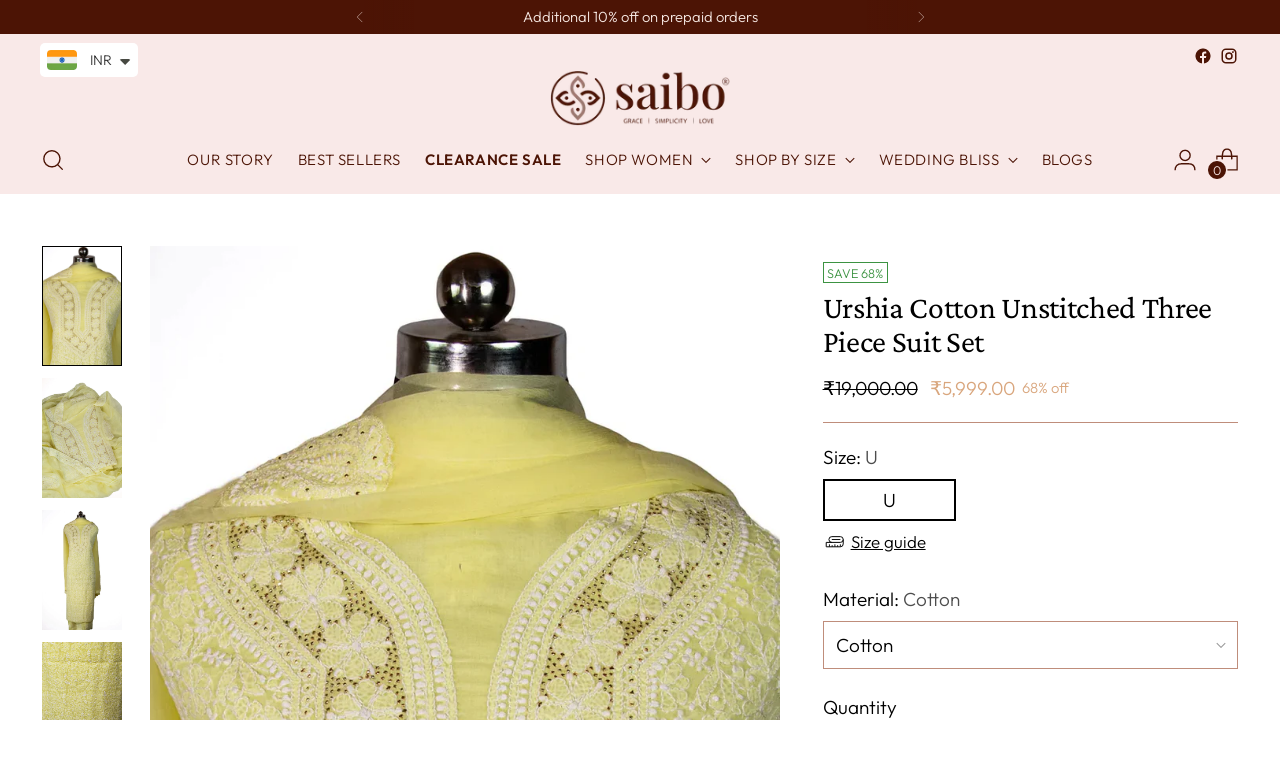

--- FILE ---
content_type: text/html; charset=utf-8
request_url: https://www.saibolifestyle.com/products/urshia-cotton-unstitched-three-piece-suit-set-yellow
body_size: 68489
content:
<!doctype html>
    <html class="no-js" lang="en" style="--announcement-height: 1px;">
    <head>
<script src='https://d24sh1msnqkirc.cloudfront.net/shopflo.bundle.js' async></script>


            
            <style>
            @media(min-width: 786px) {
            iframe#kiwi-big-iframe-wrapper {
            margin-bottom: 47px;
            }
            }
            </style>
            <style>
            @media(max-width: 786px) {
            iframe#kiwi-big-iframe-wrapper {
            margin-bottom: 120px;
            }
            }
            </style><script type="application/ld+json">
{
"@context": "https://schema.org/",
"@type": "WebSite",
"name": "Saibo Lifestyle",
"url": "https://www.saibolifestyle.com",
"potentialAction": {
"@type": "SearchAction",
"target": "https://www.saibolifestyle.com/{search_term_string}",
"query-input": "required name=search_term_string"
}
}
</script>

<script type="application/ld+json">
{
"@context": "https://schema.org",
"@type": "Organization",
"name": "Saibo Lifestyle",
"alternateName": "Saibo Lifestyle",
"url": "https://www.saibolifestyle.com/",
"logo": "https://www.saibolifestyle.com/cdn/shop/files/Saibo_logo_Registered_Transparent_8a27d78b-281e-4e54-932a-62b629788237.png?v=1699300597&width=300",
"sameAs": [
"https://www.instagram.com/saibo_lifestyle",
"https://www.facebook.com/saibolifestyle/"
]
}
</script>  
      
    <meta name="robots" content="index, follow">
    
    <meta charset="UTF-8">
    <meta name="google-site-verification" content="l5B39HrnzH_502U1KWhNlzY_N8tADCNY195BL3B7onU" />
    <meta http-equiv="X-UA-Compatible" content="IE=edge,chrome=1">
    <meta name="viewport" content="width=device-width,initial-scale=1">
    




  <meta name="description" content="Upgrade your wardrobe with the Urshia Cotton Unstitched Three Piece Suit Set. High-quality cotton fabric, stylish design. Look your best for any occasion!">



    <!-- Google tag (gtag.js) event - delayed navigation helper -->
<script>
  // Helper function to delay opening a URL until a gtag event is sent.
  // Call it in response to an action that should navigate to a URL.
  function gtagSendEvent(url) {
    var callback = function () {
      if (typeof url === 'string') {
        window.location = url;
      }
    };
    gtag('event', 'manual_conversion_PURCHASE_1', {
      'event_callback': callback,
      'event_timeout': 2000,
      // <event_parameters>
    });
    return false;
  }
</script>

    <script>
window.dataLayer = window.dataLayer || [];
</script>
    <!-- Google Tag Manager -->
<script>(function(w,d,s,l,i){w[l]=w[l]||[];w[l].push({'gtm.start':
new Date().getTime(),event:'gtm.js'});var f=d.getElementsByTagName(s)[0],
j=d.createElement(s),dl=l!='dataLayer'?'&l='+l:'';j.async=true;j.src=
'https://www.googletagmanager.com/gtm.js?id='+i+dl;f.parentNode.insertBefore(j,f);
})(window,document,'script','dataLayer','GTM-PGKBWZ7');</script>
<!-- End Google Tag Manager -->
    
<!-- Google tag (gtag.js) -->
<script async src="https://www.googletagmanager.com/gtag/js?id=AW-11389073439"></script>
<script>
  window.dataLayer = window.dataLayer || [];
  function gtag(){dataLayer.push(arguments);}
  gtag('js', new Date());

  gtag('config', 'AW-11389073439');
</script>

      

    <link rel="preconnect" href="https://cdn.shopify.com" crossorigin><link rel="shortcut icon" href="//www.saibolifestyle.com/cdn/shop/files/image_9.png?crop=center&height=32&v=1634252094&width=32" type="image/png">





  
  
  
  
  




<meta property="og:url" content="https://www.saibolifestyle.com/products/urshia-cotton-unstitched-three-piece-suit-set-yellow">
<meta property="og:site_name" content="Saibo Lifestyle">
<meta property="og:type" content="product">
<meta property="og:title" content="Urshia Cotton Unstitched Three Piece Suit Set">
<meta property="og:description" content="Upgrade your wardrobe with the Urshia Cotton Unstitched Three Piece Suit Set. High-quality cotton fabric, stylish design. Look your best for any occasion!">
<meta property="og:image" content="http://www.saibolifestyle.com/cdn/shop/products/404.1_aeb2cc7b-e2bb-48ab-837c-fa9d2a4cc73b.webp?v=1708423272&width=1024">
<meta property="og:image:secure_url" content="https://www.saibolifestyle.com/cdn/shop/products/404.1_aeb2cc7b-e2bb-48ab-837c-fa9d2a4cc73b.webp?v=1708423272&width=1024">
<meta property="og:price:amount" content="5,999.00">
<meta property="og:price:currency" content="INR">

<meta name="twitter:title" content="Urshia Cotton Unstitched Three Piece Suit Set">
<meta name="twitter:description" content="Upgrade your wardrobe with the Urshia Cotton Unstitched Three Piece Suit Set. High-quality cotton fabric, stylish design. Look your best for any occasion!">
<meta name="twitter:card" content="summary_large_image">
<meta name="twitter:image" content="https://www.saibolifestyle.com/cdn/shop/products/404.1_aeb2cc7b-e2bb-48ab-837c-fa9d2a4cc73b.webp?v=1708423272&width=1024">
<meta name="twitter:image:width" content="480">
<meta name="twitter:image:height" content="480">


    <script>
  console.log('Stiletto v2.2.2 by Fluorescent');

  document.documentElement.className = document.documentElement.className.replace('no-js', '');
  if (window.matchMedia(`(prefers-reduced-motion: reduce)`) === true || window.matchMedia(`(prefers-reduced-motion: reduce)`).matches === true) {
    document.documentElement.classList.add('prefers-reduced-motion');
  } else {
    document.documentElement.classList.add('do-anim');
  }

  window.theme = {
    version: 'v2.2.2',
    themeName: 'Stiletto',
    moneyFormat: "\u003cspan class=money\u003e₹{{amount}}\u003c\/span\u003e",
    strings: {
      name: "Saibo Lifestyle",
      accessibility: {
        play_video: "Play",
        pause_video: "Pause",
        range_lower: "Lower",
        range_upper: "Upper"
      },
      product: {
        no_shipping_rates: "Shipping rate unavailable",
        country_placeholder: "Country\/Region",
        review: "Write a review"
      },
      products: {
        product: {
          unavailable: "Unavailable",
          unitPrice: "Unit price",
          unitPriceSeparator: "per",
          sku: "SKU"
        }
      },
      cart: {
        editCartNote: "Edit order notes",
        addCartNote: "Add order notes",
        quantityError: "You have the maximum number of this product in your cart"
      },
      pagination: {
        viewing: "You’re viewing {{ of }} of {{ total }}",
        products: "products",
        results: "results"
      }
    },
    routes: {
      root: "/",
      cart: {
        base: "/cart",
        add: "/cart/add",
        change: "/cart/change",
        update: "/cart/update",
        clear: "/cart/clear",
        // Manual routes until Shopify adds support
        shipping: "/cart/shipping_rates",
      },
      // Manual routes until Shopify adds support
      products: "/products",
      productRecommendations: "/recommendations/products",
      predictive_search_url: '/search/suggest',
    },
    icons: {
      chevron: "\u003cspan class=\"icon icon-new icon-chevron \"\u003e\n  \u003csvg viewBox=\"0 0 24 24\" fill=\"none\" xmlns=\"http:\/\/www.w3.org\/2000\/svg\"\u003e\u003cpath d=\"M1.875 7.438 12 17.563 22.125 7.438\" stroke=\"currentColor\" stroke-width=\"2\"\/\u003e\u003c\/svg\u003e\n\u003c\/span\u003e\n\n",
      close: "\u003cspan class=\"icon icon-new icon-close \"\u003e\n  \u003csvg viewBox=\"0 0 24 24\" fill=\"none\" xmlns=\"http:\/\/www.w3.org\/2000\/svg\"\u003e\u003cpath d=\"M2.66 1.34 2 .68.68 2l.66.66 1.32-1.32zm18.68 21.32.66.66L23.32 22l-.66-.66-1.32 1.32zm1.32-20 .66-.66L22 .68l-.66.66 1.32 1.32zM1.34 21.34.68 22 2 23.32l.66-.66-1.32-1.32zm0-18.68 10 10 1.32-1.32-10-10-1.32 1.32zm11.32 10 10-10-1.32-1.32-10 10 1.32 1.32zm-1.32-1.32-10 10 1.32 1.32 10-10-1.32-1.32zm0 1.32 10 10 1.32-1.32-10-10-1.32 1.32z\" fill=\"currentColor\"\/\u003e\u003c\/svg\u003e\n\u003c\/span\u003e\n\n",
      zoom: "\u003cspan class=\"icon icon-new icon-zoom \"\u003e\n  \u003csvg viewBox=\"0 0 24 24\" fill=\"none\" xmlns=\"http:\/\/www.w3.org\/2000\/svg\"\u003e\u003cpath d=\"M10.3,19.71c5.21,0,9.44-4.23,9.44-9.44S15.51,.83,10.3,.83,.86,5.05,.86,10.27s4.23,9.44,9.44,9.44Z\" fill=\"none\" stroke=\"currentColor\" stroke-linecap=\"round\" stroke-miterlimit=\"10\" stroke-width=\"1.63\"\/\u003e\n          \u003cpath d=\"M5.05,10.27H15.54\" fill=\"none\" stroke=\"currentColor\" stroke-miterlimit=\"10\" stroke-width=\"1.63\"\/\u003e\n          \u003cpath class=\"cross-up\" d=\"M10.3,5.02V15.51\" fill=\"none\" stroke=\"currentColor\" stroke-miterlimit=\"10\" stroke-width=\"1.63\"\/\u003e\n          \u003cpath d=\"M16.92,16.9l6.49,6.49\" fill=\"none\" stroke=\"currentColor\" stroke-miterlimit=\"10\" stroke-width=\"1.63\"\/\u003e\u003c\/svg\u003e\n\u003c\/span\u003e\n\n"
    },
    coreData: {
      n: "Stiletto",
      v: "v2.2.2",
    }
  }

  
    window.theme.allCountryOptionTags = "\u003coption value=\"India\" data-provinces=\"[[\u0026quot;Andaman and Nicobar Islands\u0026quot;,\u0026quot;Andaman and Nicobar Islands\u0026quot;],[\u0026quot;Andhra Pradesh\u0026quot;,\u0026quot;Andhra Pradesh\u0026quot;],[\u0026quot;Arunachal Pradesh\u0026quot;,\u0026quot;Arunachal Pradesh\u0026quot;],[\u0026quot;Assam\u0026quot;,\u0026quot;Assam\u0026quot;],[\u0026quot;Bihar\u0026quot;,\u0026quot;Bihar\u0026quot;],[\u0026quot;Chandigarh\u0026quot;,\u0026quot;Chandigarh\u0026quot;],[\u0026quot;Chhattisgarh\u0026quot;,\u0026quot;Chhattisgarh\u0026quot;],[\u0026quot;Dadra and Nagar Haveli\u0026quot;,\u0026quot;Dadra and Nagar Haveli\u0026quot;],[\u0026quot;Daman and Diu\u0026quot;,\u0026quot;Daman and Diu\u0026quot;],[\u0026quot;Delhi\u0026quot;,\u0026quot;Delhi\u0026quot;],[\u0026quot;Goa\u0026quot;,\u0026quot;Goa\u0026quot;],[\u0026quot;Gujarat\u0026quot;,\u0026quot;Gujarat\u0026quot;],[\u0026quot;Haryana\u0026quot;,\u0026quot;Haryana\u0026quot;],[\u0026quot;Himachal Pradesh\u0026quot;,\u0026quot;Himachal Pradesh\u0026quot;],[\u0026quot;Jammu and Kashmir\u0026quot;,\u0026quot;Jammu and Kashmir\u0026quot;],[\u0026quot;Jharkhand\u0026quot;,\u0026quot;Jharkhand\u0026quot;],[\u0026quot;Karnataka\u0026quot;,\u0026quot;Karnataka\u0026quot;],[\u0026quot;Kerala\u0026quot;,\u0026quot;Kerala\u0026quot;],[\u0026quot;Ladakh\u0026quot;,\u0026quot;Ladakh\u0026quot;],[\u0026quot;Lakshadweep\u0026quot;,\u0026quot;Lakshadweep\u0026quot;],[\u0026quot;Madhya Pradesh\u0026quot;,\u0026quot;Madhya Pradesh\u0026quot;],[\u0026quot;Maharashtra\u0026quot;,\u0026quot;Maharashtra\u0026quot;],[\u0026quot;Manipur\u0026quot;,\u0026quot;Manipur\u0026quot;],[\u0026quot;Meghalaya\u0026quot;,\u0026quot;Meghalaya\u0026quot;],[\u0026quot;Mizoram\u0026quot;,\u0026quot;Mizoram\u0026quot;],[\u0026quot;Nagaland\u0026quot;,\u0026quot;Nagaland\u0026quot;],[\u0026quot;Odisha\u0026quot;,\u0026quot;Odisha\u0026quot;],[\u0026quot;Puducherry\u0026quot;,\u0026quot;Puducherry\u0026quot;],[\u0026quot;Punjab\u0026quot;,\u0026quot;Punjab\u0026quot;],[\u0026quot;Rajasthan\u0026quot;,\u0026quot;Rajasthan\u0026quot;],[\u0026quot;Sikkim\u0026quot;,\u0026quot;Sikkim\u0026quot;],[\u0026quot;Tamil Nadu\u0026quot;,\u0026quot;Tamil Nadu\u0026quot;],[\u0026quot;Telangana\u0026quot;,\u0026quot;Telangana\u0026quot;],[\u0026quot;Tripura\u0026quot;,\u0026quot;Tripura\u0026quot;],[\u0026quot;Uttar Pradesh\u0026quot;,\u0026quot;Uttar Pradesh\u0026quot;],[\u0026quot;Uttarakhand\u0026quot;,\u0026quot;Uttarakhand\u0026quot;],[\u0026quot;West Bengal\u0026quot;,\u0026quot;West Bengal\u0026quot;]]\"\u003eIndia\u003c\/option\u003e\n\u003coption value=\"Australia\" data-provinces=\"[[\u0026quot;Australian Capital Territory\u0026quot;,\u0026quot;Australian Capital Territory\u0026quot;],[\u0026quot;New South Wales\u0026quot;,\u0026quot;New South Wales\u0026quot;],[\u0026quot;Northern Territory\u0026quot;,\u0026quot;Northern Territory\u0026quot;],[\u0026quot;Queensland\u0026quot;,\u0026quot;Queensland\u0026quot;],[\u0026quot;South Australia\u0026quot;,\u0026quot;South Australia\u0026quot;],[\u0026quot;Tasmania\u0026quot;,\u0026quot;Tasmania\u0026quot;],[\u0026quot;Victoria\u0026quot;,\u0026quot;Victoria\u0026quot;],[\u0026quot;Western Australia\u0026quot;,\u0026quot;Western Australia\u0026quot;]]\"\u003eAustralia\u003c\/option\u003e\n\u003coption value=\"---\" data-provinces=\"[]\"\u003e---\u003c\/option\u003e\n\u003coption value=\"Afghanistan\" data-provinces=\"[]\"\u003eAfghanistan\u003c\/option\u003e\n\u003coption value=\"Aland Islands\" data-provinces=\"[]\"\u003eÅland Islands\u003c\/option\u003e\n\u003coption value=\"Albania\" data-provinces=\"[]\"\u003eAlbania\u003c\/option\u003e\n\u003coption value=\"Algeria\" data-provinces=\"[]\"\u003eAlgeria\u003c\/option\u003e\n\u003coption value=\"Andorra\" data-provinces=\"[]\"\u003eAndorra\u003c\/option\u003e\n\u003coption value=\"Angola\" data-provinces=\"[]\"\u003eAngola\u003c\/option\u003e\n\u003coption value=\"Anguilla\" data-provinces=\"[]\"\u003eAnguilla\u003c\/option\u003e\n\u003coption value=\"Antigua And Barbuda\" data-provinces=\"[]\"\u003eAntigua \u0026 Barbuda\u003c\/option\u003e\n\u003coption value=\"Argentina\" data-provinces=\"[[\u0026quot;Buenos Aires\u0026quot;,\u0026quot;Buenos Aires Province\u0026quot;],[\u0026quot;Catamarca\u0026quot;,\u0026quot;Catamarca\u0026quot;],[\u0026quot;Chaco\u0026quot;,\u0026quot;Chaco\u0026quot;],[\u0026quot;Chubut\u0026quot;,\u0026quot;Chubut\u0026quot;],[\u0026quot;Ciudad Autónoma de Buenos Aires\u0026quot;,\u0026quot;Buenos Aires (Autonomous City)\u0026quot;],[\u0026quot;Corrientes\u0026quot;,\u0026quot;Corrientes\u0026quot;],[\u0026quot;Córdoba\u0026quot;,\u0026quot;Córdoba\u0026quot;],[\u0026quot;Entre Ríos\u0026quot;,\u0026quot;Entre Ríos\u0026quot;],[\u0026quot;Formosa\u0026quot;,\u0026quot;Formosa\u0026quot;],[\u0026quot;Jujuy\u0026quot;,\u0026quot;Jujuy\u0026quot;],[\u0026quot;La Pampa\u0026quot;,\u0026quot;La Pampa\u0026quot;],[\u0026quot;La Rioja\u0026quot;,\u0026quot;La Rioja\u0026quot;],[\u0026quot;Mendoza\u0026quot;,\u0026quot;Mendoza\u0026quot;],[\u0026quot;Misiones\u0026quot;,\u0026quot;Misiones\u0026quot;],[\u0026quot;Neuquén\u0026quot;,\u0026quot;Neuquén\u0026quot;],[\u0026quot;Río Negro\u0026quot;,\u0026quot;Río Negro\u0026quot;],[\u0026quot;Salta\u0026quot;,\u0026quot;Salta\u0026quot;],[\u0026quot;San Juan\u0026quot;,\u0026quot;San Juan\u0026quot;],[\u0026quot;San Luis\u0026quot;,\u0026quot;San Luis\u0026quot;],[\u0026quot;Santa Cruz\u0026quot;,\u0026quot;Santa Cruz\u0026quot;],[\u0026quot;Santa Fe\u0026quot;,\u0026quot;Santa Fe\u0026quot;],[\u0026quot;Santiago Del Estero\u0026quot;,\u0026quot;Santiago del Estero\u0026quot;],[\u0026quot;Tierra Del Fuego\u0026quot;,\u0026quot;Tierra del Fuego\u0026quot;],[\u0026quot;Tucumán\u0026quot;,\u0026quot;Tucumán\u0026quot;]]\"\u003eArgentina\u003c\/option\u003e\n\u003coption value=\"Armenia\" data-provinces=\"[]\"\u003eArmenia\u003c\/option\u003e\n\u003coption value=\"Aruba\" data-provinces=\"[]\"\u003eAruba\u003c\/option\u003e\n\u003coption value=\"Ascension Island\" data-provinces=\"[]\"\u003eAscension Island\u003c\/option\u003e\n\u003coption value=\"Australia\" data-provinces=\"[[\u0026quot;Australian Capital Territory\u0026quot;,\u0026quot;Australian Capital Territory\u0026quot;],[\u0026quot;New South Wales\u0026quot;,\u0026quot;New South Wales\u0026quot;],[\u0026quot;Northern Territory\u0026quot;,\u0026quot;Northern Territory\u0026quot;],[\u0026quot;Queensland\u0026quot;,\u0026quot;Queensland\u0026quot;],[\u0026quot;South Australia\u0026quot;,\u0026quot;South Australia\u0026quot;],[\u0026quot;Tasmania\u0026quot;,\u0026quot;Tasmania\u0026quot;],[\u0026quot;Victoria\u0026quot;,\u0026quot;Victoria\u0026quot;],[\u0026quot;Western Australia\u0026quot;,\u0026quot;Western Australia\u0026quot;]]\"\u003eAustralia\u003c\/option\u003e\n\u003coption value=\"Austria\" data-provinces=\"[]\"\u003eAustria\u003c\/option\u003e\n\u003coption value=\"Azerbaijan\" data-provinces=\"[]\"\u003eAzerbaijan\u003c\/option\u003e\n\u003coption value=\"Bahamas\" data-provinces=\"[]\"\u003eBahamas\u003c\/option\u003e\n\u003coption value=\"Bahrain\" data-provinces=\"[]\"\u003eBahrain\u003c\/option\u003e\n\u003coption value=\"Bangladesh\" data-provinces=\"[]\"\u003eBangladesh\u003c\/option\u003e\n\u003coption value=\"Barbados\" data-provinces=\"[]\"\u003eBarbados\u003c\/option\u003e\n\u003coption value=\"Belarus\" data-provinces=\"[]\"\u003eBelarus\u003c\/option\u003e\n\u003coption value=\"Belgium\" data-provinces=\"[]\"\u003eBelgium\u003c\/option\u003e\n\u003coption value=\"Belize\" data-provinces=\"[]\"\u003eBelize\u003c\/option\u003e\n\u003coption value=\"Benin\" data-provinces=\"[]\"\u003eBenin\u003c\/option\u003e\n\u003coption value=\"Bermuda\" data-provinces=\"[]\"\u003eBermuda\u003c\/option\u003e\n\u003coption value=\"Bhutan\" data-provinces=\"[]\"\u003eBhutan\u003c\/option\u003e\n\u003coption value=\"Bolivia\" data-provinces=\"[]\"\u003eBolivia\u003c\/option\u003e\n\u003coption value=\"Bosnia And Herzegovina\" data-provinces=\"[]\"\u003eBosnia \u0026 Herzegovina\u003c\/option\u003e\n\u003coption value=\"Botswana\" data-provinces=\"[]\"\u003eBotswana\u003c\/option\u003e\n\u003coption value=\"Brazil\" data-provinces=\"[[\u0026quot;Acre\u0026quot;,\u0026quot;Acre\u0026quot;],[\u0026quot;Alagoas\u0026quot;,\u0026quot;Alagoas\u0026quot;],[\u0026quot;Amapá\u0026quot;,\u0026quot;Amapá\u0026quot;],[\u0026quot;Amazonas\u0026quot;,\u0026quot;Amazonas\u0026quot;],[\u0026quot;Bahia\u0026quot;,\u0026quot;Bahia\u0026quot;],[\u0026quot;Ceará\u0026quot;,\u0026quot;Ceará\u0026quot;],[\u0026quot;Distrito Federal\u0026quot;,\u0026quot;Federal District\u0026quot;],[\u0026quot;Espírito Santo\u0026quot;,\u0026quot;Espírito Santo\u0026quot;],[\u0026quot;Goiás\u0026quot;,\u0026quot;Goiás\u0026quot;],[\u0026quot;Maranhão\u0026quot;,\u0026quot;Maranhão\u0026quot;],[\u0026quot;Mato Grosso\u0026quot;,\u0026quot;Mato Grosso\u0026quot;],[\u0026quot;Mato Grosso do Sul\u0026quot;,\u0026quot;Mato Grosso do Sul\u0026quot;],[\u0026quot;Minas Gerais\u0026quot;,\u0026quot;Minas Gerais\u0026quot;],[\u0026quot;Paraná\u0026quot;,\u0026quot;Paraná\u0026quot;],[\u0026quot;Paraíba\u0026quot;,\u0026quot;Paraíba\u0026quot;],[\u0026quot;Pará\u0026quot;,\u0026quot;Pará\u0026quot;],[\u0026quot;Pernambuco\u0026quot;,\u0026quot;Pernambuco\u0026quot;],[\u0026quot;Piauí\u0026quot;,\u0026quot;Piauí\u0026quot;],[\u0026quot;Rio Grande do Norte\u0026quot;,\u0026quot;Rio Grande do Norte\u0026quot;],[\u0026quot;Rio Grande do Sul\u0026quot;,\u0026quot;Rio Grande do Sul\u0026quot;],[\u0026quot;Rio de Janeiro\u0026quot;,\u0026quot;Rio de Janeiro\u0026quot;],[\u0026quot;Rondônia\u0026quot;,\u0026quot;Rondônia\u0026quot;],[\u0026quot;Roraima\u0026quot;,\u0026quot;Roraima\u0026quot;],[\u0026quot;Santa Catarina\u0026quot;,\u0026quot;Santa Catarina\u0026quot;],[\u0026quot;Sergipe\u0026quot;,\u0026quot;Sergipe\u0026quot;],[\u0026quot;São Paulo\u0026quot;,\u0026quot;São Paulo\u0026quot;],[\u0026quot;Tocantins\u0026quot;,\u0026quot;Tocantins\u0026quot;]]\"\u003eBrazil\u003c\/option\u003e\n\u003coption value=\"British Indian Ocean Territory\" data-provinces=\"[]\"\u003eBritish Indian Ocean Territory\u003c\/option\u003e\n\u003coption value=\"Virgin Islands, British\" data-provinces=\"[]\"\u003eBritish Virgin Islands\u003c\/option\u003e\n\u003coption value=\"Brunei\" data-provinces=\"[]\"\u003eBrunei\u003c\/option\u003e\n\u003coption value=\"Bulgaria\" data-provinces=\"[]\"\u003eBulgaria\u003c\/option\u003e\n\u003coption value=\"Burkina Faso\" data-provinces=\"[]\"\u003eBurkina Faso\u003c\/option\u003e\n\u003coption value=\"Burundi\" data-provinces=\"[]\"\u003eBurundi\u003c\/option\u003e\n\u003coption value=\"Cambodia\" data-provinces=\"[]\"\u003eCambodia\u003c\/option\u003e\n\u003coption value=\"Republic of Cameroon\" data-provinces=\"[]\"\u003eCameroon\u003c\/option\u003e\n\u003coption value=\"Canada\" data-provinces=\"[[\u0026quot;Alberta\u0026quot;,\u0026quot;Alberta\u0026quot;],[\u0026quot;British Columbia\u0026quot;,\u0026quot;British Columbia\u0026quot;],[\u0026quot;Manitoba\u0026quot;,\u0026quot;Manitoba\u0026quot;],[\u0026quot;New Brunswick\u0026quot;,\u0026quot;New Brunswick\u0026quot;],[\u0026quot;Newfoundland and Labrador\u0026quot;,\u0026quot;Newfoundland and Labrador\u0026quot;],[\u0026quot;Northwest Territories\u0026quot;,\u0026quot;Northwest Territories\u0026quot;],[\u0026quot;Nova Scotia\u0026quot;,\u0026quot;Nova Scotia\u0026quot;],[\u0026quot;Nunavut\u0026quot;,\u0026quot;Nunavut\u0026quot;],[\u0026quot;Ontario\u0026quot;,\u0026quot;Ontario\u0026quot;],[\u0026quot;Prince Edward Island\u0026quot;,\u0026quot;Prince Edward Island\u0026quot;],[\u0026quot;Quebec\u0026quot;,\u0026quot;Quebec\u0026quot;],[\u0026quot;Saskatchewan\u0026quot;,\u0026quot;Saskatchewan\u0026quot;],[\u0026quot;Yukon\u0026quot;,\u0026quot;Yukon\u0026quot;]]\"\u003eCanada\u003c\/option\u003e\n\u003coption value=\"Cape Verde\" data-provinces=\"[]\"\u003eCape Verde\u003c\/option\u003e\n\u003coption value=\"Caribbean Netherlands\" data-provinces=\"[]\"\u003eCaribbean Netherlands\u003c\/option\u003e\n\u003coption value=\"Cayman Islands\" data-provinces=\"[]\"\u003eCayman Islands\u003c\/option\u003e\n\u003coption value=\"Central African Republic\" data-provinces=\"[]\"\u003eCentral African Republic\u003c\/option\u003e\n\u003coption value=\"Chad\" data-provinces=\"[]\"\u003eChad\u003c\/option\u003e\n\u003coption value=\"Chile\" data-provinces=\"[[\u0026quot;Antofagasta\u0026quot;,\u0026quot;Antofagasta\u0026quot;],[\u0026quot;Araucanía\u0026quot;,\u0026quot;Araucanía\u0026quot;],[\u0026quot;Arica and Parinacota\u0026quot;,\u0026quot;Arica y Parinacota\u0026quot;],[\u0026quot;Atacama\u0026quot;,\u0026quot;Atacama\u0026quot;],[\u0026quot;Aysén\u0026quot;,\u0026quot;Aysén\u0026quot;],[\u0026quot;Biobío\u0026quot;,\u0026quot;Bío Bío\u0026quot;],[\u0026quot;Coquimbo\u0026quot;,\u0026quot;Coquimbo\u0026quot;],[\u0026quot;Los Lagos\u0026quot;,\u0026quot;Los Lagos\u0026quot;],[\u0026quot;Los Ríos\u0026quot;,\u0026quot;Los Ríos\u0026quot;],[\u0026quot;Magallanes\u0026quot;,\u0026quot;Magallanes Region\u0026quot;],[\u0026quot;Maule\u0026quot;,\u0026quot;Maule\u0026quot;],[\u0026quot;O\u0026#39;Higgins\u0026quot;,\u0026quot;Libertador General Bernardo O’Higgins\u0026quot;],[\u0026quot;Santiago\u0026quot;,\u0026quot;Santiago Metropolitan\u0026quot;],[\u0026quot;Tarapacá\u0026quot;,\u0026quot;Tarapacá\u0026quot;],[\u0026quot;Valparaíso\u0026quot;,\u0026quot;Valparaíso\u0026quot;],[\u0026quot;Ñuble\u0026quot;,\u0026quot;Ñuble\u0026quot;]]\"\u003eChile\u003c\/option\u003e\n\u003coption value=\"China\" data-provinces=\"[[\u0026quot;Anhui\u0026quot;,\u0026quot;Anhui\u0026quot;],[\u0026quot;Beijing\u0026quot;,\u0026quot;Beijing\u0026quot;],[\u0026quot;Chongqing\u0026quot;,\u0026quot;Chongqing\u0026quot;],[\u0026quot;Fujian\u0026quot;,\u0026quot;Fujian\u0026quot;],[\u0026quot;Gansu\u0026quot;,\u0026quot;Gansu\u0026quot;],[\u0026quot;Guangdong\u0026quot;,\u0026quot;Guangdong\u0026quot;],[\u0026quot;Guangxi\u0026quot;,\u0026quot;Guangxi\u0026quot;],[\u0026quot;Guizhou\u0026quot;,\u0026quot;Guizhou\u0026quot;],[\u0026quot;Hainan\u0026quot;,\u0026quot;Hainan\u0026quot;],[\u0026quot;Hebei\u0026quot;,\u0026quot;Hebei\u0026quot;],[\u0026quot;Heilongjiang\u0026quot;,\u0026quot;Heilongjiang\u0026quot;],[\u0026quot;Henan\u0026quot;,\u0026quot;Henan\u0026quot;],[\u0026quot;Hubei\u0026quot;,\u0026quot;Hubei\u0026quot;],[\u0026quot;Hunan\u0026quot;,\u0026quot;Hunan\u0026quot;],[\u0026quot;Inner Mongolia\u0026quot;,\u0026quot;Inner Mongolia\u0026quot;],[\u0026quot;Jiangsu\u0026quot;,\u0026quot;Jiangsu\u0026quot;],[\u0026quot;Jiangxi\u0026quot;,\u0026quot;Jiangxi\u0026quot;],[\u0026quot;Jilin\u0026quot;,\u0026quot;Jilin\u0026quot;],[\u0026quot;Liaoning\u0026quot;,\u0026quot;Liaoning\u0026quot;],[\u0026quot;Ningxia\u0026quot;,\u0026quot;Ningxia\u0026quot;],[\u0026quot;Qinghai\u0026quot;,\u0026quot;Qinghai\u0026quot;],[\u0026quot;Shaanxi\u0026quot;,\u0026quot;Shaanxi\u0026quot;],[\u0026quot;Shandong\u0026quot;,\u0026quot;Shandong\u0026quot;],[\u0026quot;Shanghai\u0026quot;,\u0026quot;Shanghai\u0026quot;],[\u0026quot;Shanxi\u0026quot;,\u0026quot;Shanxi\u0026quot;],[\u0026quot;Sichuan\u0026quot;,\u0026quot;Sichuan\u0026quot;],[\u0026quot;Tianjin\u0026quot;,\u0026quot;Tianjin\u0026quot;],[\u0026quot;Xinjiang\u0026quot;,\u0026quot;Xinjiang\u0026quot;],[\u0026quot;Xizang\u0026quot;,\u0026quot;Tibet\u0026quot;],[\u0026quot;Yunnan\u0026quot;,\u0026quot;Yunnan\u0026quot;],[\u0026quot;Zhejiang\u0026quot;,\u0026quot;Zhejiang\u0026quot;]]\"\u003eChina\u003c\/option\u003e\n\u003coption value=\"Christmas Island\" data-provinces=\"[]\"\u003eChristmas Island\u003c\/option\u003e\n\u003coption value=\"Cocos (Keeling) Islands\" data-provinces=\"[]\"\u003eCocos (Keeling) Islands\u003c\/option\u003e\n\u003coption value=\"Colombia\" data-provinces=\"[[\u0026quot;Amazonas\u0026quot;,\u0026quot;Amazonas\u0026quot;],[\u0026quot;Antioquia\u0026quot;,\u0026quot;Antioquia\u0026quot;],[\u0026quot;Arauca\u0026quot;,\u0026quot;Arauca\u0026quot;],[\u0026quot;Atlántico\u0026quot;,\u0026quot;Atlántico\u0026quot;],[\u0026quot;Bogotá, D.C.\u0026quot;,\u0026quot;Capital District\u0026quot;],[\u0026quot;Bolívar\u0026quot;,\u0026quot;Bolívar\u0026quot;],[\u0026quot;Boyacá\u0026quot;,\u0026quot;Boyacá\u0026quot;],[\u0026quot;Caldas\u0026quot;,\u0026quot;Caldas\u0026quot;],[\u0026quot;Caquetá\u0026quot;,\u0026quot;Caquetá\u0026quot;],[\u0026quot;Casanare\u0026quot;,\u0026quot;Casanare\u0026quot;],[\u0026quot;Cauca\u0026quot;,\u0026quot;Cauca\u0026quot;],[\u0026quot;Cesar\u0026quot;,\u0026quot;Cesar\u0026quot;],[\u0026quot;Chocó\u0026quot;,\u0026quot;Chocó\u0026quot;],[\u0026quot;Cundinamarca\u0026quot;,\u0026quot;Cundinamarca\u0026quot;],[\u0026quot;Córdoba\u0026quot;,\u0026quot;Córdoba\u0026quot;],[\u0026quot;Guainía\u0026quot;,\u0026quot;Guainía\u0026quot;],[\u0026quot;Guaviare\u0026quot;,\u0026quot;Guaviare\u0026quot;],[\u0026quot;Huila\u0026quot;,\u0026quot;Huila\u0026quot;],[\u0026quot;La Guajira\u0026quot;,\u0026quot;La Guajira\u0026quot;],[\u0026quot;Magdalena\u0026quot;,\u0026quot;Magdalena\u0026quot;],[\u0026quot;Meta\u0026quot;,\u0026quot;Meta\u0026quot;],[\u0026quot;Nariño\u0026quot;,\u0026quot;Nariño\u0026quot;],[\u0026quot;Norte de Santander\u0026quot;,\u0026quot;Norte de Santander\u0026quot;],[\u0026quot;Putumayo\u0026quot;,\u0026quot;Putumayo\u0026quot;],[\u0026quot;Quindío\u0026quot;,\u0026quot;Quindío\u0026quot;],[\u0026quot;Risaralda\u0026quot;,\u0026quot;Risaralda\u0026quot;],[\u0026quot;San Andrés, Providencia y Santa Catalina\u0026quot;,\u0026quot;San Andrés \\u0026 Providencia\u0026quot;],[\u0026quot;Santander\u0026quot;,\u0026quot;Santander\u0026quot;],[\u0026quot;Sucre\u0026quot;,\u0026quot;Sucre\u0026quot;],[\u0026quot;Tolima\u0026quot;,\u0026quot;Tolima\u0026quot;],[\u0026quot;Valle del Cauca\u0026quot;,\u0026quot;Valle del Cauca\u0026quot;],[\u0026quot;Vaupés\u0026quot;,\u0026quot;Vaupés\u0026quot;],[\u0026quot;Vichada\u0026quot;,\u0026quot;Vichada\u0026quot;]]\"\u003eColombia\u003c\/option\u003e\n\u003coption value=\"Comoros\" data-provinces=\"[]\"\u003eComoros\u003c\/option\u003e\n\u003coption value=\"Congo\" data-provinces=\"[]\"\u003eCongo - Brazzaville\u003c\/option\u003e\n\u003coption value=\"Congo, The Democratic Republic Of The\" data-provinces=\"[]\"\u003eCongo - Kinshasa\u003c\/option\u003e\n\u003coption value=\"Cook Islands\" data-provinces=\"[]\"\u003eCook Islands\u003c\/option\u003e\n\u003coption value=\"Costa Rica\" data-provinces=\"[[\u0026quot;Alajuela\u0026quot;,\u0026quot;Alajuela\u0026quot;],[\u0026quot;Cartago\u0026quot;,\u0026quot;Cartago\u0026quot;],[\u0026quot;Guanacaste\u0026quot;,\u0026quot;Guanacaste\u0026quot;],[\u0026quot;Heredia\u0026quot;,\u0026quot;Heredia\u0026quot;],[\u0026quot;Limón\u0026quot;,\u0026quot;Limón\u0026quot;],[\u0026quot;Puntarenas\u0026quot;,\u0026quot;Puntarenas\u0026quot;],[\u0026quot;San José\u0026quot;,\u0026quot;San José\u0026quot;]]\"\u003eCosta Rica\u003c\/option\u003e\n\u003coption value=\"Croatia\" data-provinces=\"[]\"\u003eCroatia\u003c\/option\u003e\n\u003coption value=\"Curaçao\" data-provinces=\"[]\"\u003eCuraçao\u003c\/option\u003e\n\u003coption value=\"Cyprus\" data-provinces=\"[]\"\u003eCyprus\u003c\/option\u003e\n\u003coption value=\"Czech Republic\" data-provinces=\"[]\"\u003eCzechia\u003c\/option\u003e\n\u003coption value=\"Côte d'Ivoire\" data-provinces=\"[]\"\u003eCôte d’Ivoire\u003c\/option\u003e\n\u003coption value=\"Denmark\" data-provinces=\"[]\"\u003eDenmark\u003c\/option\u003e\n\u003coption value=\"Djibouti\" data-provinces=\"[]\"\u003eDjibouti\u003c\/option\u003e\n\u003coption value=\"Dominica\" data-provinces=\"[]\"\u003eDominica\u003c\/option\u003e\n\u003coption value=\"Dominican Republic\" data-provinces=\"[]\"\u003eDominican Republic\u003c\/option\u003e\n\u003coption value=\"Ecuador\" data-provinces=\"[]\"\u003eEcuador\u003c\/option\u003e\n\u003coption value=\"Egypt\" data-provinces=\"[[\u0026quot;6th of October\u0026quot;,\u0026quot;6th of October\u0026quot;],[\u0026quot;Al Sharqia\u0026quot;,\u0026quot;Al Sharqia\u0026quot;],[\u0026quot;Alexandria\u0026quot;,\u0026quot;Alexandria\u0026quot;],[\u0026quot;Aswan\u0026quot;,\u0026quot;Aswan\u0026quot;],[\u0026quot;Asyut\u0026quot;,\u0026quot;Asyut\u0026quot;],[\u0026quot;Beheira\u0026quot;,\u0026quot;Beheira\u0026quot;],[\u0026quot;Beni Suef\u0026quot;,\u0026quot;Beni Suef\u0026quot;],[\u0026quot;Cairo\u0026quot;,\u0026quot;Cairo\u0026quot;],[\u0026quot;Dakahlia\u0026quot;,\u0026quot;Dakahlia\u0026quot;],[\u0026quot;Damietta\u0026quot;,\u0026quot;Damietta\u0026quot;],[\u0026quot;Faiyum\u0026quot;,\u0026quot;Faiyum\u0026quot;],[\u0026quot;Gharbia\u0026quot;,\u0026quot;Gharbia\u0026quot;],[\u0026quot;Giza\u0026quot;,\u0026quot;Giza\u0026quot;],[\u0026quot;Helwan\u0026quot;,\u0026quot;Helwan\u0026quot;],[\u0026quot;Ismailia\u0026quot;,\u0026quot;Ismailia\u0026quot;],[\u0026quot;Kafr el-Sheikh\u0026quot;,\u0026quot;Kafr el-Sheikh\u0026quot;],[\u0026quot;Luxor\u0026quot;,\u0026quot;Luxor\u0026quot;],[\u0026quot;Matrouh\u0026quot;,\u0026quot;Matrouh\u0026quot;],[\u0026quot;Minya\u0026quot;,\u0026quot;Minya\u0026quot;],[\u0026quot;Monufia\u0026quot;,\u0026quot;Monufia\u0026quot;],[\u0026quot;New Valley\u0026quot;,\u0026quot;New Valley\u0026quot;],[\u0026quot;North Sinai\u0026quot;,\u0026quot;North Sinai\u0026quot;],[\u0026quot;Port Said\u0026quot;,\u0026quot;Port Said\u0026quot;],[\u0026quot;Qalyubia\u0026quot;,\u0026quot;Qalyubia\u0026quot;],[\u0026quot;Qena\u0026quot;,\u0026quot;Qena\u0026quot;],[\u0026quot;Red Sea\u0026quot;,\u0026quot;Red Sea\u0026quot;],[\u0026quot;Sohag\u0026quot;,\u0026quot;Sohag\u0026quot;],[\u0026quot;South Sinai\u0026quot;,\u0026quot;South Sinai\u0026quot;],[\u0026quot;Suez\u0026quot;,\u0026quot;Suez\u0026quot;]]\"\u003eEgypt\u003c\/option\u003e\n\u003coption value=\"El Salvador\" data-provinces=\"[[\u0026quot;Ahuachapán\u0026quot;,\u0026quot;Ahuachapán\u0026quot;],[\u0026quot;Cabañas\u0026quot;,\u0026quot;Cabañas\u0026quot;],[\u0026quot;Chalatenango\u0026quot;,\u0026quot;Chalatenango\u0026quot;],[\u0026quot;Cuscatlán\u0026quot;,\u0026quot;Cuscatlán\u0026quot;],[\u0026quot;La Libertad\u0026quot;,\u0026quot;La Libertad\u0026quot;],[\u0026quot;La Paz\u0026quot;,\u0026quot;La Paz\u0026quot;],[\u0026quot;La Unión\u0026quot;,\u0026quot;La Unión\u0026quot;],[\u0026quot;Morazán\u0026quot;,\u0026quot;Morazán\u0026quot;],[\u0026quot;San Miguel\u0026quot;,\u0026quot;San Miguel\u0026quot;],[\u0026quot;San Salvador\u0026quot;,\u0026quot;San Salvador\u0026quot;],[\u0026quot;San Vicente\u0026quot;,\u0026quot;San Vicente\u0026quot;],[\u0026quot;Santa Ana\u0026quot;,\u0026quot;Santa Ana\u0026quot;],[\u0026quot;Sonsonate\u0026quot;,\u0026quot;Sonsonate\u0026quot;],[\u0026quot;Usulután\u0026quot;,\u0026quot;Usulután\u0026quot;]]\"\u003eEl Salvador\u003c\/option\u003e\n\u003coption value=\"Equatorial Guinea\" data-provinces=\"[]\"\u003eEquatorial Guinea\u003c\/option\u003e\n\u003coption value=\"Eritrea\" data-provinces=\"[]\"\u003eEritrea\u003c\/option\u003e\n\u003coption value=\"Estonia\" data-provinces=\"[]\"\u003eEstonia\u003c\/option\u003e\n\u003coption value=\"Eswatini\" data-provinces=\"[]\"\u003eEswatini\u003c\/option\u003e\n\u003coption value=\"Ethiopia\" data-provinces=\"[]\"\u003eEthiopia\u003c\/option\u003e\n\u003coption value=\"Falkland Islands (Malvinas)\" data-provinces=\"[]\"\u003eFalkland Islands\u003c\/option\u003e\n\u003coption value=\"Faroe Islands\" data-provinces=\"[]\"\u003eFaroe Islands\u003c\/option\u003e\n\u003coption value=\"Fiji\" data-provinces=\"[]\"\u003eFiji\u003c\/option\u003e\n\u003coption value=\"Finland\" data-provinces=\"[]\"\u003eFinland\u003c\/option\u003e\n\u003coption value=\"France\" data-provinces=\"[]\"\u003eFrance\u003c\/option\u003e\n\u003coption value=\"French Guiana\" data-provinces=\"[]\"\u003eFrench Guiana\u003c\/option\u003e\n\u003coption value=\"French Polynesia\" data-provinces=\"[]\"\u003eFrench Polynesia\u003c\/option\u003e\n\u003coption value=\"French Southern Territories\" data-provinces=\"[]\"\u003eFrench Southern Territories\u003c\/option\u003e\n\u003coption value=\"Gabon\" data-provinces=\"[]\"\u003eGabon\u003c\/option\u003e\n\u003coption value=\"Gambia\" data-provinces=\"[]\"\u003eGambia\u003c\/option\u003e\n\u003coption value=\"Georgia\" data-provinces=\"[]\"\u003eGeorgia\u003c\/option\u003e\n\u003coption value=\"Germany\" data-provinces=\"[]\"\u003eGermany\u003c\/option\u003e\n\u003coption value=\"Ghana\" data-provinces=\"[]\"\u003eGhana\u003c\/option\u003e\n\u003coption value=\"Gibraltar\" data-provinces=\"[]\"\u003eGibraltar\u003c\/option\u003e\n\u003coption value=\"Greece\" data-provinces=\"[]\"\u003eGreece\u003c\/option\u003e\n\u003coption value=\"Greenland\" data-provinces=\"[]\"\u003eGreenland\u003c\/option\u003e\n\u003coption value=\"Grenada\" data-provinces=\"[]\"\u003eGrenada\u003c\/option\u003e\n\u003coption value=\"Guadeloupe\" data-provinces=\"[]\"\u003eGuadeloupe\u003c\/option\u003e\n\u003coption value=\"Guatemala\" data-provinces=\"[[\u0026quot;Alta Verapaz\u0026quot;,\u0026quot;Alta Verapaz\u0026quot;],[\u0026quot;Baja Verapaz\u0026quot;,\u0026quot;Baja Verapaz\u0026quot;],[\u0026quot;Chimaltenango\u0026quot;,\u0026quot;Chimaltenango\u0026quot;],[\u0026quot;Chiquimula\u0026quot;,\u0026quot;Chiquimula\u0026quot;],[\u0026quot;El Progreso\u0026quot;,\u0026quot;El Progreso\u0026quot;],[\u0026quot;Escuintla\u0026quot;,\u0026quot;Escuintla\u0026quot;],[\u0026quot;Guatemala\u0026quot;,\u0026quot;Guatemala\u0026quot;],[\u0026quot;Huehuetenango\u0026quot;,\u0026quot;Huehuetenango\u0026quot;],[\u0026quot;Izabal\u0026quot;,\u0026quot;Izabal\u0026quot;],[\u0026quot;Jalapa\u0026quot;,\u0026quot;Jalapa\u0026quot;],[\u0026quot;Jutiapa\u0026quot;,\u0026quot;Jutiapa\u0026quot;],[\u0026quot;Petén\u0026quot;,\u0026quot;Petén\u0026quot;],[\u0026quot;Quetzaltenango\u0026quot;,\u0026quot;Quetzaltenango\u0026quot;],[\u0026quot;Quiché\u0026quot;,\u0026quot;Quiché\u0026quot;],[\u0026quot;Retalhuleu\u0026quot;,\u0026quot;Retalhuleu\u0026quot;],[\u0026quot;Sacatepéquez\u0026quot;,\u0026quot;Sacatepéquez\u0026quot;],[\u0026quot;San Marcos\u0026quot;,\u0026quot;San Marcos\u0026quot;],[\u0026quot;Santa Rosa\u0026quot;,\u0026quot;Santa Rosa\u0026quot;],[\u0026quot;Sololá\u0026quot;,\u0026quot;Sololá\u0026quot;],[\u0026quot;Suchitepéquez\u0026quot;,\u0026quot;Suchitepéquez\u0026quot;],[\u0026quot;Totonicapán\u0026quot;,\u0026quot;Totonicapán\u0026quot;],[\u0026quot;Zacapa\u0026quot;,\u0026quot;Zacapa\u0026quot;]]\"\u003eGuatemala\u003c\/option\u003e\n\u003coption value=\"Guernsey\" data-provinces=\"[]\"\u003eGuernsey\u003c\/option\u003e\n\u003coption value=\"Guinea\" data-provinces=\"[]\"\u003eGuinea\u003c\/option\u003e\n\u003coption value=\"Guinea Bissau\" data-provinces=\"[]\"\u003eGuinea-Bissau\u003c\/option\u003e\n\u003coption value=\"Guyana\" data-provinces=\"[]\"\u003eGuyana\u003c\/option\u003e\n\u003coption value=\"Haiti\" data-provinces=\"[]\"\u003eHaiti\u003c\/option\u003e\n\u003coption value=\"Honduras\" data-provinces=\"[]\"\u003eHonduras\u003c\/option\u003e\n\u003coption value=\"Hong Kong\" data-provinces=\"[[\u0026quot;Hong Kong Island\u0026quot;,\u0026quot;Hong Kong Island\u0026quot;],[\u0026quot;Kowloon\u0026quot;,\u0026quot;Kowloon\u0026quot;],[\u0026quot;New Territories\u0026quot;,\u0026quot;New Territories\u0026quot;]]\"\u003eHong Kong SAR\u003c\/option\u003e\n\u003coption value=\"Hungary\" data-provinces=\"[]\"\u003eHungary\u003c\/option\u003e\n\u003coption value=\"Iceland\" data-provinces=\"[]\"\u003eIceland\u003c\/option\u003e\n\u003coption value=\"India\" data-provinces=\"[[\u0026quot;Andaman and Nicobar Islands\u0026quot;,\u0026quot;Andaman and Nicobar Islands\u0026quot;],[\u0026quot;Andhra Pradesh\u0026quot;,\u0026quot;Andhra Pradesh\u0026quot;],[\u0026quot;Arunachal Pradesh\u0026quot;,\u0026quot;Arunachal Pradesh\u0026quot;],[\u0026quot;Assam\u0026quot;,\u0026quot;Assam\u0026quot;],[\u0026quot;Bihar\u0026quot;,\u0026quot;Bihar\u0026quot;],[\u0026quot;Chandigarh\u0026quot;,\u0026quot;Chandigarh\u0026quot;],[\u0026quot;Chhattisgarh\u0026quot;,\u0026quot;Chhattisgarh\u0026quot;],[\u0026quot;Dadra and Nagar Haveli\u0026quot;,\u0026quot;Dadra and Nagar Haveli\u0026quot;],[\u0026quot;Daman and Diu\u0026quot;,\u0026quot;Daman and Diu\u0026quot;],[\u0026quot;Delhi\u0026quot;,\u0026quot;Delhi\u0026quot;],[\u0026quot;Goa\u0026quot;,\u0026quot;Goa\u0026quot;],[\u0026quot;Gujarat\u0026quot;,\u0026quot;Gujarat\u0026quot;],[\u0026quot;Haryana\u0026quot;,\u0026quot;Haryana\u0026quot;],[\u0026quot;Himachal Pradesh\u0026quot;,\u0026quot;Himachal Pradesh\u0026quot;],[\u0026quot;Jammu and Kashmir\u0026quot;,\u0026quot;Jammu and Kashmir\u0026quot;],[\u0026quot;Jharkhand\u0026quot;,\u0026quot;Jharkhand\u0026quot;],[\u0026quot;Karnataka\u0026quot;,\u0026quot;Karnataka\u0026quot;],[\u0026quot;Kerala\u0026quot;,\u0026quot;Kerala\u0026quot;],[\u0026quot;Ladakh\u0026quot;,\u0026quot;Ladakh\u0026quot;],[\u0026quot;Lakshadweep\u0026quot;,\u0026quot;Lakshadweep\u0026quot;],[\u0026quot;Madhya Pradesh\u0026quot;,\u0026quot;Madhya Pradesh\u0026quot;],[\u0026quot;Maharashtra\u0026quot;,\u0026quot;Maharashtra\u0026quot;],[\u0026quot;Manipur\u0026quot;,\u0026quot;Manipur\u0026quot;],[\u0026quot;Meghalaya\u0026quot;,\u0026quot;Meghalaya\u0026quot;],[\u0026quot;Mizoram\u0026quot;,\u0026quot;Mizoram\u0026quot;],[\u0026quot;Nagaland\u0026quot;,\u0026quot;Nagaland\u0026quot;],[\u0026quot;Odisha\u0026quot;,\u0026quot;Odisha\u0026quot;],[\u0026quot;Puducherry\u0026quot;,\u0026quot;Puducherry\u0026quot;],[\u0026quot;Punjab\u0026quot;,\u0026quot;Punjab\u0026quot;],[\u0026quot;Rajasthan\u0026quot;,\u0026quot;Rajasthan\u0026quot;],[\u0026quot;Sikkim\u0026quot;,\u0026quot;Sikkim\u0026quot;],[\u0026quot;Tamil Nadu\u0026quot;,\u0026quot;Tamil Nadu\u0026quot;],[\u0026quot;Telangana\u0026quot;,\u0026quot;Telangana\u0026quot;],[\u0026quot;Tripura\u0026quot;,\u0026quot;Tripura\u0026quot;],[\u0026quot;Uttar Pradesh\u0026quot;,\u0026quot;Uttar Pradesh\u0026quot;],[\u0026quot;Uttarakhand\u0026quot;,\u0026quot;Uttarakhand\u0026quot;],[\u0026quot;West Bengal\u0026quot;,\u0026quot;West Bengal\u0026quot;]]\"\u003eIndia\u003c\/option\u003e\n\u003coption value=\"Indonesia\" data-provinces=\"[[\u0026quot;Aceh\u0026quot;,\u0026quot;Aceh\u0026quot;],[\u0026quot;Bali\u0026quot;,\u0026quot;Bali\u0026quot;],[\u0026quot;Bangka Belitung\u0026quot;,\u0026quot;Bangka–Belitung Islands\u0026quot;],[\u0026quot;Banten\u0026quot;,\u0026quot;Banten\u0026quot;],[\u0026quot;Bengkulu\u0026quot;,\u0026quot;Bengkulu\u0026quot;],[\u0026quot;Gorontalo\u0026quot;,\u0026quot;Gorontalo\u0026quot;],[\u0026quot;Jakarta\u0026quot;,\u0026quot;Jakarta\u0026quot;],[\u0026quot;Jambi\u0026quot;,\u0026quot;Jambi\u0026quot;],[\u0026quot;Jawa Barat\u0026quot;,\u0026quot;West Java\u0026quot;],[\u0026quot;Jawa Tengah\u0026quot;,\u0026quot;Central Java\u0026quot;],[\u0026quot;Jawa Timur\u0026quot;,\u0026quot;East Java\u0026quot;],[\u0026quot;Kalimantan Barat\u0026quot;,\u0026quot;West Kalimantan\u0026quot;],[\u0026quot;Kalimantan Selatan\u0026quot;,\u0026quot;South Kalimantan\u0026quot;],[\u0026quot;Kalimantan Tengah\u0026quot;,\u0026quot;Central Kalimantan\u0026quot;],[\u0026quot;Kalimantan Timur\u0026quot;,\u0026quot;East Kalimantan\u0026quot;],[\u0026quot;Kalimantan Utara\u0026quot;,\u0026quot;North Kalimantan\u0026quot;],[\u0026quot;Kepulauan Riau\u0026quot;,\u0026quot;Riau Islands\u0026quot;],[\u0026quot;Lampung\u0026quot;,\u0026quot;Lampung\u0026quot;],[\u0026quot;Maluku\u0026quot;,\u0026quot;Maluku\u0026quot;],[\u0026quot;Maluku Utara\u0026quot;,\u0026quot;North Maluku\u0026quot;],[\u0026quot;North Sumatra\u0026quot;,\u0026quot;North Sumatra\u0026quot;],[\u0026quot;Nusa Tenggara Barat\u0026quot;,\u0026quot;West Nusa Tenggara\u0026quot;],[\u0026quot;Nusa Tenggara Timur\u0026quot;,\u0026quot;East Nusa Tenggara\u0026quot;],[\u0026quot;Papua\u0026quot;,\u0026quot;Papua\u0026quot;],[\u0026quot;Papua Barat\u0026quot;,\u0026quot;West Papua\u0026quot;],[\u0026quot;Riau\u0026quot;,\u0026quot;Riau\u0026quot;],[\u0026quot;South Sumatra\u0026quot;,\u0026quot;South Sumatra\u0026quot;],[\u0026quot;Sulawesi Barat\u0026quot;,\u0026quot;West Sulawesi\u0026quot;],[\u0026quot;Sulawesi Selatan\u0026quot;,\u0026quot;South Sulawesi\u0026quot;],[\u0026quot;Sulawesi Tengah\u0026quot;,\u0026quot;Central Sulawesi\u0026quot;],[\u0026quot;Sulawesi Tenggara\u0026quot;,\u0026quot;Southeast Sulawesi\u0026quot;],[\u0026quot;Sulawesi Utara\u0026quot;,\u0026quot;North Sulawesi\u0026quot;],[\u0026quot;West Sumatra\u0026quot;,\u0026quot;West Sumatra\u0026quot;],[\u0026quot;Yogyakarta\u0026quot;,\u0026quot;Yogyakarta\u0026quot;]]\"\u003eIndonesia\u003c\/option\u003e\n\u003coption value=\"Iraq\" data-provinces=\"[]\"\u003eIraq\u003c\/option\u003e\n\u003coption value=\"Ireland\" data-provinces=\"[[\u0026quot;Carlow\u0026quot;,\u0026quot;Carlow\u0026quot;],[\u0026quot;Cavan\u0026quot;,\u0026quot;Cavan\u0026quot;],[\u0026quot;Clare\u0026quot;,\u0026quot;Clare\u0026quot;],[\u0026quot;Cork\u0026quot;,\u0026quot;Cork\u0026quot;],[\u0026quot;Donegal\u0026quot;,\u0026quot;Donegal\u0026quot;],[\u0026quot;Dublin\u0026quot;,\u0026quot;Dublin\u0026quot;],[\u0026quot;Galway\u0026quot;,\u0026quot;Galway\u0026quot;],[\u0026quot;Kerry\u0026quot;,\u0026quot;Kerry\u0026quot;],[\u0026quot;Kildare\u0026quot;,\u0026quot;Kildare\u0026quot;],[\u0026quot;Kilkenny\u0026quot;,\u0026quot;Kilkenny\u0026quot;],[\u0026quot;Laois\u0026quot;,\u0026quot;Laois\u0026quot;],[\u0026quot;Leitrim\u0026quot;,\u0026quot;Leitrim\u0026quot;],[\u0026quot;Limerick\u0026quot;,\u0026quot;Limerick\u0026quot;],[\u0026quot;Longford\u0026quot;,\u0026quot;Longford\u0026quot;],[\u0026quot;Louth\u0026quot;,\u0026quot;Louth\u0026quot;],[\u0026quot;Mayo\u0026quot;,\u0026quot;Mayo\u0026quot;],[\u0026quot;Meath\u0026quot;,\u0026quot;Meath\u0026quot;],[\u0026quot;Monaghan\u0026quot;,\u0026quot;Monaghan\u0026quot;],[\u0026quot;Offaly\u0026quot;,\u0026quot;Offaly\u0026quot;],[\u0026quot;Roscommon\u0026quot;,\u0026quot;Roscommon\u0026quot;],[\u0026quot;Sligo\u0026quot;,\u0026quot;Sligo\u0026quot;],[\u0026quot;Tipperary\u0026quot;,\u0026quot;Tipperary\u0026quot;],[\u0026quot;Waterford\u0026quot;,\u0026quot;Waterford\u0026quot;],[\u0026quot;Westmeath\u0026quot;,\u0026quot;Westmeath\u0026quot;],[\u0026quot;Wexford\u0026quot;,\u0026quot;Wexford\u0026quot;],[\u0026quot;Wicklow\u0026quot;,\u0026quot;Wicklow\u0026quot;]]\"\u003eIreland\u003c\/option\u003e\n\u003coption value=\"Isle Of Man\" data-provinces=\"[]\"\u003eIsle of Man\u003c\/option\u003e\n\u003coption value=\"Israel\" data-provinces=\"[]\"\u003eIsrael\u003c\/option\u003e\n\u003coption value=\"Italy\" data-provinces=\"[[\u0026quot;Agrigento\u0026quot;,\u0026quot;Agrigento\u0026quot;],[\u0026quot;Alessandria\u0026quot;,\u0026quot;Alessandria\u0026quot;],[\u0026quot;Ancona\u0026quot;,\u0026quot;Ancona\u0026quot;],[\u0026quot;Aosta\u0026quot;,\u0026quot;Aosta Valley\u0026quot;],[\u0026quot;Arezzo\u0026quot;,\u0026quot;Arezzo\u0026quot;],[\u0026quot;Ascoli Piceno\u0026quot;,\u0026quot;Ascoli Piceno\u0026quot;],[\u0026quot;Asti\u0026quot;,\u0026quot;Asti\u0026quot;],[\u0026quot;Avellino\u0026quot;,\u0026quot;Avellino\u0026quot;],[\u0026quot;Bari\u0026quot;,\u0026quot;Bari\u0026quot;],[\u0026quot;Barletta-Andria-Trani\u0026quot;,\u0026quot;Barletta-Andria-Trani\u0026quot;],[\u0026quot;Belluno\u0026quot;,\u0026quot;Belluno\u0026quot;],[\u0026quot;Benevento\u0026quot;,\u0026quot;Benevento\u0026quot;],[\u0026quot;Bergamo\u0026quot;,\u0026quot;Bergamo\u0026quot;],[\u0026quot;Biella\u0026quot;,\u0026quot;Biella\u0026quot;],[\u0026quot;Bologna\u0026quot;,\u0026quot;Bologna\u0026quot;],[\u0026quot;Bolzano\u0026quot;,\u0026quot;South Tyrol\u0026quot;],[\u0026quot;Brescia\u0026quot;,\u0026quot;Brescia\u0026quot;],[\u0026quot;Brindisi\u0026quot;,\u0026quot;Brindisi\u0026quot;],[\u0026quot;Cagliari\u0026quot;,\u0026quot;Cagliari\u0026quot;],[\u0026quot;Caltanissetta\u0026quot;,\u0026quot;Caltanissetta\u0026quot;],[\u0026quot;Campobasso\u0026quot;,\u0026quot;Campobasso\u0026quot;],[\u0026quot;Carbonia-Iglesias\u0026quot;,\u0026quot;Carbonia-Iglesias\u0026quot;],[\u0026quot;Caserta\u0026quot;,\u0026quot;Caserta\u0026quot;],[\u0026quot;Catania\u0026quot;,\u0026quot;Catania\u0026quot;],[\u0026quot;Catanzaro\u0026quot;,\u0026quot;Catanzaro\u0026quot;],[\u0026quot;Chieti\u0026quot;,\u0026quot;Chieti\u0026quot;],[\u0026quot;Como\u0026quot;,\u0026quot;Como\u0026quot;],[\u0026quot;Cosenza\u0026quot;,\u0026quot;Cosenza\u0026quot;],[\u0026quot;Cremona\u0026quot;,\u0026quot;Cremona\u0026quot;],[\u0026quot;Crotone\u0026quot;,\u0026quot;Crotone\u0026quot;],[\u0026quot;Cuneo\u0026quot;,\u0026quot;Cuneo\u0026quot;],[\u0026quot;Enna\u0026quot;,\u0026quot;Enna\u0026quot;],[\u0026quot;Fermo\u0026quot;,\u0026quot;Fermo\u0026quot;],[\u0026quot;Ferrara\u0026quot;,\u0026quot;Ferrara\u0026quot;],[\u0026quot;Firenze\u0026quot;,\u0026quot;Florence\u0026quot;],[\u0026quot;Foggia\u0026quot;,\u0026quot;Foggia\u0026quot;],[\u0026quot;Forlì-Cesena\u0026quot;,\u0026quot;Forlì-Cesena\u0026quot;],[\u0026quot;Frosinone\u0026quot;,\u0026quot;Frosinone\u0026quot;],[\u0026quot;Genova\u0026quot;,\u0026quot;Genoa\u0026quot;],[\u0026quot;Gorizia\u0026quot;,\u0026quot;Gorizia\u0026quot;],[\u0026quot;Grosseto\u0026quot;,\u0026quot;Grosseto\u0026quot;],[\u0026quot;Imperia\u0026quot;,\u0026quot;Imperia\u0026quot;],[\u0026quot;Isernia\u0026quot;,\u0026quot;Isernia\u0026quot;],[\u0026quot;L\u0026#39;Aquila\u0026quot;,\u0026quot;L’Aquila\u0026quot;],[\u0026quot;La Spezia\u0026quot;,\u0026quot;La Spezia\u0026quot;],[\u0026quot;Latina\u0026quot;,\u0026quot;Latina\u0026quot;],[\u0026quot;Lecce\u0026quot;,\u0026quot;Lecce\u0026quot;],[\u0026quot;Lecco\u0026quot;,\u0026quot;Lecco\u0026quot;],[\u0026quot;Livorno\u0026quot;,\u0026quot;Livorno\u0026quot;],[\u0026quot;Lodi\u0026quot;,\u0026quot;Lodi\u0026quot;],[\u0026quot;Lucca\u0026quot;,\u0026quot;Lucca\u0026quot;],[\u0026quot;Macerata\u0026quot;,\u0026quot;Macerata\u0026quot;],[\u0026quot;Mantova\u0026quot;,\u0026quot;Mantua\u0026quot;],[\u0026quot;Massa-Carrara\u0026quot;,\u0026quot;Massa and Carrara\u0026quot;],[\u0026quot;Matera\u0026quot;,\u0026quot;Matera\u0026quot;],[\u0026quot;Medio Campidano\u0026quot;,\u0026quot;Medio Campidano\u0026quot;],[\u0026quot;Messina\u0026quot;,\u0026quot;Messina\u0026quot;],[\u0026quot;Milano\u0026quot;,\u0026quot;Milan\u0026quot;],[\u0026quot;Modena\u0026quot;,\u0026quot;Modena\u0026quot;],[\u0026quot;Monza e Brianza\u0026quot;,\u0026quot;Monza and Brianza\u0026quot;],[\u0026quot;Napoli\u0026quot;,\u0026quot;Naples\u0026quot;],[\u0026quot;Novara\u0026quot;,\u0026quot;Novara\u0026quot;],[\u0026quot;Nuoro\u0026quot;,\u0026quot;Nuoro\u0026quot;],[\u0026quot;Ogliastra\u0026quot;,\u0026quot;Ogliastra\u0026quot;],[\u0026quot;Olbia-Tempio\u0026quot;,\u0026quot;Olbia-Tempio\u0026quot;],[\u0026quot;Oristano\u0026quot;,\u0026quot;Oristano\u0026quot;],[\u0026quot;Padova\u0026quot;,\u0026quot;Padua\u0026quot;],[\u0026quot;Palermo\u0026quot;,\u0026quot;Palermo\u0026quot;],[\u0026quot;Parma\u0026quot;,\u0026quot;Parma\u0026quot;],[\u0026quot;Pavia\u0026quot;,\u0026quot;Pavia\u0026quot;],[\u0026quot;Perugia\u0026quot;,\u0026quot;Perugia\u0026quot;],[\u0026quot;Pesaro e Urbino\u0026quot;,\u0026quot;Pesaro and Urbino\u0026quot;],[\u0026quot;Pescara\u0026quot;,\u0026quot;Pescara\u0026quot;],[\u0026quot;Piacenza\u0026quot;,\u0026quot;Piacenza\u0026quot;],[\u0026quot;Pisa\u0026quot;,\u0026quot;Pisa\u0026quot;],[\u0026quot;Pistoia\u0026quot;,\u0026quot;Pistoia\u0026quot;],[\u0026quot;Pordenone\u0026quot;,\u0026quot;Pordenone\u0026quot;],[\u0026quot;Potenza\u0026quot;,\u0026quot;Potenza\u0026quot;],[\u0026quot;Prato\u0026quot;,\u0026quot;Prato\u0026quot;],[\u0026quot;Ragusa\u0026quot;,\u0026quot;Ragusa\u0026quot;],[\u0026quot;Ravenna\u0026quot;,\u0026quot;Ravenna\u0026quot;],[\u0026quot;Reggio Calabria\u0026quot;,\u0026quot;Reggio Calabria\u0026quot;],[\u0026quot;Reggio Emilia\u0026quot;,\u0026quot;Reggio Emilia\u0026quot;],[\u0026quot;Rieti\u0026quot;,\u0026quot;Rieti\u0026quot;],[\u0026quot;Rimini\u0026quot;,\u0026quot;Rimini\u0026quot;],[\u0026quot;Roma\u0026quot;,\u0026quot;Rome\u0026quot;],[\u0026quot;Rovigo\u0026quot;,\u0026quot;Rovigo\u0026quot;],[\u0026quot;Salerno\u0026quot;,\u0026quot;Salerno\u0026quot;],[\u0026quot;Sassari\u0026quot;,\u0026quot;Sassari\u0026quot;],[\u0026quot;Savona\u0026quot;,\u0026quot;Savona\u0026quot;],[\u0026quot;Siena\u0026quot;,\u0026quot;Siena\u0026quot;],[\u0026quot;Siracusa\u0026quot;,\u0026quot;Syracuse\u0026quot;],[\u0026quot;Sondrio\u0026quot;,\u0026quot;Sondrio\u0026quot;],[\u0026quot;Taranto\u0026quot;,\u0026quot;Taranto\u0026quot;],[\u0026quot;Teramo\u0026quot;,\u0026quot;Teramo\u0026quot;],[\u0026quot;Terni\u0026quot;,\u0026quot;Terni\u0026quot;],[\u0026quot;Torino\u0026quot;,\u0026quot;Turin\u0026quot;],[\u0026quot;Trapani\u0026quot;,\u0026quot;Trapani\u0026quot;],[\u0026quot;Trento\u0026quot;,\u0026quot;Trentino\u0026quot;],[\u0026quot;Treviso\u0026quot;,\u0026quot;Treviso\u0026quot;],[\u0026quot;Trieste\u0026quot;,\u0026quot;Trieste\u0026quot;],[\u0026quot;Udine\u0026quot;,\u0026quot;Udine\u0026quot;],[\u0026quot;Varese\u0026quot;,\u0026quot;Varese\u0026quot;],[\u0026quot;Venezia\u0026quot;,\u0026quot;Venice\u0026quot;],[\u0026quot;Verbano-Cusio-Ossola\u0026quot;,\u0026quot;Verbano-Cusio-Ossola\u0026quot;],[\u0026quot;Vercelli\u0026quot;,\u0026quot;Vercelli\u0026quot;],[\u0026quot;Verona\u0026quot;,\u0026quot;Verona\u0026quot;],[\u0026quot;Vibo Valentia\u0026quot;,\u0026quot;Vibo Valentia\u0026quot;],[\u0026quot;Vicenza\u0026quot;,\u0026quot;Vicenza\u0026quot;],[\u0026quot;Viterbo\u0026quot;,\u0026quot;Viterbo\u0026quot;]]\"\u003eItaly\u003c\/option\u003e\n\u003coption value=\"Jamaica\" data-provinces=\"[]\"\u003eJamaica\u003c\/option\u003e\n\u003coption value=\"Japan\" data-provinces=\"[[\u0026quot;Aichi\u0026quot;,\u0026quot;Aichi\u0026quot;],[\u0026quot;Akita\u0026quot;,\u0026quot;Akita\u0026quot;],[\u0026quot;Aomori\u0026quot;,\u0026quot;Aomori\u0026quot;],[\u0026quot;Chiba\u0026quot;,\u0026quot;Chiba\u0026quot;],[\u0026quot;Ehime\u0026quot;,\u0026quot;Ehime\u0026quot;],[\u0026quot;Fukui\u0026quot;,\u0026quot;Fukui\u0026quot;],[\u0026quot;Fukuoka\u0026quot;,\u0026quot;Fukuoka\u0026quot;],[\u0026quot;Fukushima\u0026quot;,\u0026quot;Fukushima\u0026quot;],[\u0026quot;Gifu\u0026quot;,\u0026quot;Gifu\u0026quot;],[\u0026quot;Gunma\u0026quot;,\u0026quot;Gunma\u0026quot;],[\u0026quot;Hiroshima\u0026quot;,\u0026quot;Hiroshima\u0026quot;],[\u0026quot;Hokkaidō\u0026quot;,\u0026quot;Hokkaido\u0026quot;],[\u0026quot;Hyōgo\u0026quot;,\u0026quot;Hyogo\u0026quot;],[\u0026quot;Ibaraki\u0026quot;,\u0026quot;Ibaraki\u0026quot;],[\u0026quot;Ishikawa\u0026quot;,\u0026quot;Ishikawa\u0026quot;],[\u0026quot;Iwate\u0026quot;,\u0026quot;Iwate\u0026quot;],[\u0026quot;Kagawa\u0026quot;,\u0026quot;Kagawa\u0026quot;],[\u0026quot;Kagoshima\u0026quot;,\u0026quot;Kagoshima\u0026quot;],[\u0026quot;Kanagawa\u0026quot;,\u0026quot;Kanagawa\u0026quot;],[\u0026quot;Kumamoto\u0026quot;,\u0026quot;Kumamoto\u0026quot;],[\u0026quot;Kyōto\u0026quot;,\u0026quot;Kyoto\u0026quot;],[\u0026quot;Kōchi\u0026quot;,\u0026quot;Kochi\u0026quot;],[\u0026quot;Mie\u0026quot;,\u0026quot;Mie\u0026quot;],[\u0026quot;Miyagi\u0026quot;,\u0026quot;Miyagi\u0026quot;],[\u0026quot;Miyazaki\u0026quot;,\u0026quot;Miyazaki\u0026quot;],[\u0026quot;Nagano\u0026quot;,\u0026quot;Nagano\u0026quot;],[\u0026quot;Nagasaki\u0026quot;,\u0026quot;Nagasaki\u0026quot;],[\u0026quot;Nara\u0026quot;,\u0026quot;Nara\u0026quot;],[\u0026quot;Niigata\u0026quot;,\u0026quot;Niigata\u0026quot;],[\u0026quot;Okayama\u0026quot;,\u0026quot;Okayama\u0026quot;],[\u0026quot;Okinawa\u0026quot;,\u0026quot;Okinawa\u0026quot;],[\u0026quot;Saga\u0026quot;,\u0026quot;Saga\u0026quot;],[\u0026quot;Saitama\u0026quot;,\u0026quot;Saitama\u0026quot;],[\u0026quot;Shiga\u0026quot;,\u0026quot;Shiga\u0026quot;],[\u0026quot;Shimane\u0026quot;,\u0026quot;Shimane\u0026quot;],[\u0026quot;Shizuoka\u0026quot;,\u0026quot;Shizuoka\u0026quot;],[\u0026quot;Tochigi\u0026quot;,\u0026quot;Tochigi\u0026quot;],[\u0026quot;Tokushima\u0026quot;,\u0026quot;Tokushima\u0026quot;],[\u0026quot;Tottori\u0026quot;,\u0026quot;Tottori\u0026quot;],[\u0026quot;Toyama\u0026quot;,\u0026quot;Toyama\u0026quot;],[\u0026quot;Tōkyō\u0026quot;,\u0026quot;Tokyo\u0026quot;],[\u0026quot;Wakayama\u0026quot;,\u0026quot;Wakayama\u0026quot;],[\u0026quot;Yamagata\u0026quot;,\u0026quot;Yamagata\u0026quot;],[\u0026quot;Yamaguchi\u0026quot;,\u0026quot;Yamaguchi\u0026quot;],[\u0026quot;Yamanashi\u0026quot;,\u0026quot;Yamanashi\u0026quot;],[\u0026quot;Ōita\u0026quot;,\u0026quot;Oita\u0026quot;],[\u0026quot;Ōsaka\u0026quot;,\u0026quot;Osaka\u0026quot;]]\"\u003eJapan\u003c\/option\u003e\n\u003coption value=\"Jersey\" data-provinces=\"[]\"\u003eJersey\u003c\/option\u003e\n\u003coption value=\"Jordan\" data-provinces=\"[]\"\u003eJordan\u003c\/option\u003e\n\u003coption value=\"Kazakhstan\" data-provinces=\"[]\"\u003eKazakhstan\u003c\/option\u003e\n\u003coption value=\"Kenya\" data-provinces=\"[]\"\u003eKenya\u003c\/option\u003e\n\u003coption value=\"Kiribati\" data-provinces=\"[]\"\u003eKiribati\u003c\/option\u003e\n\u003coption value=\"Kosovo\" data-provinces=\"[]\"\u003eKosovo\u003c\/option\u003e\n\u003coption value=\"Kuwait\" data-provinces=\"[[\u0026quot;Al Ahmadi\u0026quot;,\u0026quot;Al Ahmadi\u0026quot;],[\u0026quot;Al Asimah\u0026quot;,\u0026quot;Al Asimah\u0026quot;],[\u0026quot;Al Farwaniyah\u0026quot;,\u0026quot;Al Farwaniyah\u0026quot;],[\u0026quot;Al Jahra\u0026quot;,\u0026quot;Al Jahra\u0026quot;],[\u0026quot;Hawalli\u0026quot;,\u0026quot;Hawalli\u0026quot;],[\u0026quot;Mubarak Al-Kabeer\u0026quot;,\u0026quot;Mubarak Al-Kabeer\u0026quot;]]\"\u003eKuwait\u003c\/option\u003e\n\u003coption value=\"Kyrgyzstan\" data-provinces=\"[]\"\u003eKyrgyzstan\u003c\/option\u003e\n\u003coption value=\"Lao People's Democratic Republic\" data-provinces=\"[]\"\u003eLaos\u003c\/option\u003e\n\u003coption value=\"Latvia\" data-provinces=\"[]\"\u003eLatvia\u003c\/option\u003e\n\u003coption value=\"Lebanon\" data-provinces=\"[]\"\u003eLebanon\u003c\/option\u003e\n\u003coption value=\"Lesotho\" data-provinces=\"[]\"\u003eLesotho\u003c\/option\u003e\n\u003coption value=\"Liberia\" data-provinces=\"[]\"\u003eLiberia\u003c\/option\u003e\n\u003coption value=\"Libyan Arab Jamahiriya\" data-provinces=\"[]\"\u003eLibya\u003c\/option\u003e\n\u003coption value=\"Liechtenstein\" data-provinces=\"[]\"\u003eLiechtenstein\u003c\/option\u003e\n\u003coption value=\"Lithuania\" data-provinces=\"[]\"\u003eLithuania\u003c\/option\u003e\n\u003coption value=\"Luxembourg\" data-provinces=\"[]\"\u003eLuxembourg\u003c\/option\u003e\n\u003coption value=\"Macao\" data-provinces=\"[]\"\u003eMacao SAR\u003c\/option\u003e\n\u003coption value=\"Madagascar\" data-provinces=\"[]\"\u003eMadagascar\u003c\/option\u003e\n\u003coption value=\"Malawi\" data-provinces=\"[]\"\u003eMalawi\u003c\/option\u003e\n\u003coption value=\"Malaysia\" data-provinces=\"[[\u0026quot;Johor\u0026quot;,\u0026quot;Johor\u0026quot;],[\u0026quot;Kedah\u0026quot;,\u0026quot;Kedah\u0026quot;],[\u0026quot;Kelantan\u0026quot;,\u0026quot;Kelantan\u0026quot;],[\u0026quot;Kuala Lumpur\u0026quot;,\u0026quot;Kuala Lumpur\u0026quot;],[\u0026quot;Labuan\u0026quot;,\u0026quot;Labuan\u0026quot;],[\u0026quot;Melaka\u0026quot;,\u0026quot;Malacca\u0026quot;],[\u0026quot;Negeri Sembilan\u0026quot;,\u0026quot;Negeri Sembilan\u0026quot;],[\u0026quot;Pahang\u0026quot;,\u0026quot;Pahang\u0026quot;],[\u0026quot;Penang\u0026quot;,\u0026quot;Penang\u0026quot;],[\u0026quot;Perak\u0026quot;,\u0026quot;Perak\u0026quot;],[\u0026quot;Perlis\u0026quot;,\u0026quot;Perlis\u0026quot;],[\u0026quot;Putrajaya\u0026quot;,\u0026quot;Putrajaya\u0026quot;],[\u0026quot;Sabah\u0026quot;,\u0026quot;Sabah\u0026quot;],[\u0026quot;Sarawak\u0026quot;,\u0026quot;Sarawak\u0026quot;],[\u0026quot;Selangor\u0026quot;,\u0026quot;Selangor\u0026quot;],[\u0026quot;Terengganu\u0026quot;,\u0026quot;Terengganu\u0026quot;]]\"\u003eMalaysia\u003c\/option\u003e\n\u003coption value=\"Maldives\" data-provinces=\"[]\"\u003eMaldives\u003c\/option\u003e\n\u003coption value=\"Mali\" data-provinces=\"[]\"\u003eMali\u003c\/option\u003e\n\u003coption value=\"Malta\" data-provinces=\"[]\"\u003eMalta\u003c\/option\u003e\n\u003coption value=\"Martinique\" data-provinces=\"[]\"\u003eMartinique\u003c\/option\u003e\n\u003coption value=\"Mauritania\" data-provinces=\"[]\"\u003eMauritania\u003c\/option\u003e\n\u003coption value=\"Mauritius\" data-provinces=\"[]\"\u003eMauritius\u003c\/option\u003e\n\u003coption value=\"Mayotte\" data-provinces=\"[]\"\u003eMayotte\u003c\/option\u003e\n\u003coption value=\"Mexico\" data-provinces=\"[[\u0026quot;Aguascalientes\u0026quot;,\u0026quot;Aguascalientes\u0026quot;],[\u0026quot;Baja California\u0026quot;,\u0026quot;Baja California\u0026quot;],[\u0026quot;Baja California Sur\u0026quot;,\u0026quot;Baja California Sur\u0026quot;],[\u0026quot;Campeche\u0026quot;,\u0026quot;Campeche\u0026quot;],[\u0026quot;Chiapas\u0026quot;,\u0026quot;Chiapas\u0026quot;],[\u0026quot;Chihuahua\u0026quot;,\u0026quot;Chihuahua\u0026quot;],[\u0026quot;Ciudad de México\u0026quot;,\u0026quot;Ciudad de Mexico\u0026quot;],[\u0026quot;Coahuila\u0026quot;,\u0026quot;Coahuila\u0026quot;],[\u0026quot;Colima\u0026quot;,\u0026quot;Colima\u0026quot;],[\u0026quot;Durango\u0026quot;,\u0026quot;Durango\u0026quot;],[\u0026quot;Guanajuato\u0026quot;,\u0026quot;Guanajuato\u0026quot;],[\u0026quot;Guerrero\u0026quot;,\u0026quot;Guerrero\u0026quot;],[\u0026quot;Hidalgo\u0026quot;,\u0026quot;Hidalgo\u0026quot;],[\u0026quot;Jalisco\u0026quot;,\u0026quot;Jalisco\u0026quot;],[\u0026quot;Michoacán\u0026quot;,\u0026quot;Michoacán\u0026quot;],[\u0026quot;Morelos\u0026quot;,\u0026quot;Morelos\u0026quot;],[\u0026quot;México\u0026quot;,\u0026quot;Mexico State\u0026quot;],[\u0026quot;Nayarit\u0026quot;,\u0026quot;Nayarit\u0026quot;],[\u0026quot;Nuevo León\u0026quot;,\u0026quot;Nuevo León\u0026quot;],[\u0026quot;Oaxaca\u0026quot;,\u0026quot;Oaxaca\u0026quot;],[\u0026quot;Puebla\u0026quot;,\u0026quot;Puebla\u0026quot;],[\u0026quot;Querétaro\u0026quot;,\u0026quot;Querétaro\u0026quot;],[\u0026quot;Quintana Roo\u0026quot;,\u0026quot;Quintana Roo\u0026quot;],[\u0026quot;San Luis Potosí\u0026quot;,\u0026quot;San Luis Potosí\u0026quot;],[\u0026quot;Sinaloa\u0026quot;,\u0026quot;Sinaloa\u0026quot;],[\u0026quot;Sonora\u0026quot;,\u0026quot;Sonora\u0026quot;],[\u0026quot;Tabasco\u0026quot;,\u0026quot;Tabasco\u0026quot;],[\u0026quot;Tamaulipas\u0026quot;,\u0026quot;Tamaulipas\u0026quot;],[\u0026quot;Tlaxcala\u0026quot;,\u0026quot;Tlaxcala\u0026quot;],[\u0026quot;Veracruz\u0026quot;,\u0026quot;Veracruz\u0026quot;],[\u0026quot;Yucatán\u0026quot;,\u0026quot;Yucatán\u0026quot;],[\u0026quot;Zacatecas\u0026quot;,\u0026quot;Zacatecas\u0026quot;]]\"\u003eMexico\u003c\/option\u003e\n\u003coption value=\"Moldova, Republic of\" data-provinces=\"[]\"\u003eMoldova\u003c\/option\u003e\n\u003coption value=\"Monaco\" data-provinces=\"[]\"\u003eMonaco\u003c\/option\u003e\n\u003coption value=\"Mongolia\" data-provinces=\"[]\"\u003eMongolia\u003c\/option\u003e\n\u003coption value=\"Montenegro\" data-provinces=\"[]\"\u003eMontenegro\u003c\/option\u003e\n\u003coption value=\"Montserrat\" data-provinces=\"[]\"\u003eMontserrat\u003c\/option\u003e\n\u003coption value=\"Morocco\" data-provinces=\"[]\"\u003eMorocco\u003c\/option\u003e\n\u003coption value=\"Mozambique\" data-provinces=\"[]\"\u003eMozambique\u003c\/option\u003e\n\u003coption value=\"Myanmar\" data-provinces=\"[]\"\u003eMyanmar (Burma)\u003c\/option\u003e\n\u003coption value=\"Namibia\" data-provinces=\"[]\"\u003eNamibia\u003c\/option\u003e\n\u003coption value=\"Nauru\" data-provinces=\"[]\"\u003eNauru\u003c\/option\u003e\n\u003coption value=\"Nepal\" data-provinces=\"[]\"\u003eNepal\u003c\/option\u003e\n\u003coption value=\"Netherlands\" data-provinces=\"[]\"\u003eNetherlands\u003c\/option\u003e\n\u003coption value=\"New Caledonia\" data-provinces=\"[]\"\u003eNew Caledonia\u003c\/option\u003e\n\u003coption value=\"New Zealand\" data-provinces=\"[[\u0026quot;Auckland\u0026quot;,\u0026quot;Auckland\u0026quot;],[\u0026quot;Bay of Plenty\u0026quot;,\u0026quot;Bay of Plenty\u0026quot;],[\u0026quot;Canterbury\u0026quot;,\u0026quot;Canterbury\u0026quot;],[\u0026quot;Chatham Islands\u0026quot;,\u0026quot;Chatham Islands\u0026quot;],[\u0026quot;Gisborne\u0026quot;,\u0026quot;Gisborne\u0026quot;],[\u0026quot;Hawke\u0026#39;s Bay\u0026quot;,\u0026quot;Hawke’s Bay\u0026quot;],[\u0026quot;Manawatu-Wanganui\u0026quot;,\u0026quot;Manawatū-Whanganui\u0026quot;],[\u0026quot;Marlborough\u0026quot;,\u0026quot;Marlborough\u0026quot;],[\u0026quot;Nelson\u0026quot;,\u0026quot;Nelson\u0026quot;],[\u0026quot;Northland\u0026quot;,\u0026quot;Northland\u0026quot;],[\u0026quot;Otago\u0026quot;,\u0026quot;Otago\u0026quot;],[\u0026quot;Southland\u0026quot;,\u0026quot;Southland\u0026quot;],[\u0026quot;Taranaki\u0026quot;,\u0026quot;Taranaki\u0026quot;],[\u0026quot;Tasman\u0026quot;,\u0026quot;Tasman\u0026quot;],[\u0026quot;Waikato\u0026quot;,\u0026quot;Waikato\u0026quot;],[\u0026quot;Wellington\u0026quot;,\u0026quot;Wellington\u0026quot;],[\u0026quot;West Coast\u0026quot;,\u0026quot;West Coast\u0026quot;]]\"\u003eNew Zealand\u003c\/option\u003e\n\u003coption value=\"Nicaragua\" data-provinces=\"[]\"\u003eNicaragua\u003c\/option\u003e\n\u003coption value=\"Niger\" data-provinces=\"[]\"\u003eNiger\u003c\/option\u003e\n\u003coption value=\"Nigeria\" data-provinces=\"[[\u0026quot;Abia\u0026quot;,\u0026quot;Abia\u0026quot;],[\u0026quot;Abuja Federal Capital Territory\u0026quot;,\u0026quot;Federal Capital Territory\u0026quot;],[\u0026quot;Adamawa\u0026quot;,\u0026quot;Adamawa\u0026quot;],[\u0026quot;Akwa Ibom\u0026quot;,\u0026quot;Akwa Ibom\u0026quot;],[\u0026quot;Anambra\u0026quot;,\u0026quot;Anambra\u0026quot;],[\u0026quot;Bauchi\u0026quot;,\u0026quot;Bauchi\u0026quot;],[\u0026quot;Bayelsa\u0026quot;,\u0026quot;Bayelsa\u0026quot;],[\u0026quot;Benue\u0026quot;,\u0026quot;Benue\u0026quot;],[\u0026quot;Borno\u0026quot;,\u0026quot;Borno\u0026quot;],[\u0026quot;Cross River\u0026quot;,\u0026quot;Cross River\u0026quot;],[\u0026quot;Delta\u0026quot;,\u0026quot;Delta\u0026quot;],[\u0026quot;Ebonyi\u0026quot;,\u0026quot;Ebonyi\u0026quot;],[\u0026quot;Edo\u0026quot;,\u0026quot;Edo\u0026quot;],[\u0026quot;Ekiti\u0026quot;,\u0026quot;Ekiti\u0026quot;],[\u0026quot;Enugu\u0026quot;,\u0026quot;Enugu\u0026quot;],[\u0026quot;Gombe\u0026quot;,\u0026quot;Gombe\u0026quot;],[\u0026quot;Imo\u0026quot;,\u0026quot;Imo\u0026quot;],[\u0026quot;Jigawa\u0026quot;,\u0026quot;Jigawa\u0026quot;],[\u0026quot;Kaduna\u0026quot;,\u0026quot;Kaduna\u0026quot;],[\u0026quot;Kano\u0026quot;,\u0026quot;Kano\u0026quot;],[\u0026quot;Katsina\u0026quot;,\u0026quot;Katsina\u0026quot;],[\u0026quot;Kebbi\u0026quot;,\u0026quot;Kebbi\u0026quot;],[\u0026quot;Kogi\u0026quot;,\u0026quot;Kogi\u0026quot;],[\u0026quot;Kwara\u0026quot;,\u0026quot;Kwara\u0026quot;],[\u0026quot;Lagos\u0026quot;,\u0026quot;Lagos\u0026quot;],[\u0026quot;Nasarawa\u0026quot;,\u0026quot;Nasarawa\u0026quot;],[\u0026quot;Niger\u0026quot;,\u0026quot;Niger\u0026quot;],[\u0026quot;Ogun\u0026quot;,\u0026quot;Ogun\u0026quot;],[\u0026quot;Ondo\u0026quot;,\u0026quot;Ondo\u0026quot;],[\u0026quot;Osun\u0026quot;,\u0026quot;Osun\u0026quot;],[\u0026quot;Oyo\u0026quot;,\u0026quot;Oyo\u0026quot;],[\u0026quot;Plateau\u0026quot;,\u0026quot;Plateau\u0026quot;],[\u0026quot;Rivers\u0026quot;,\u0026quot;Rivers\u0026quot;],[\u0026quot;Sokoto\u0026quot;,\u0026quot;Sokoto\u0026quot;],[\u0026quot;Taraba\u0026quot;,\u0026quot;Taraba\u0026quot;],[\u0026quot;Yobe\u0026quot;,\u0026quot;Yobe\u0026quot;],[\u0026quot;Zamfara\u0026quot;,\u0026quot;Zamfara\u0026quot;]]\"\u003eNigeria\u003c\/option\u003e\n\u003coption value=\"Niue\" data-provinces=\"[]\"\u003eNiue\u003c\/option\u003e\n\u003coption value=\"Norfolk Island\" data-provinces=\"[]\"\u003eNorfolk Island\u003c\/option\u003e\n\u003coption value=\"North Macedonia\" data-provinces=\"[]\"\u003eNorth Macedonia\u003c\/option\u003e\n\u003coption value=\"Norway\" data-provinces=\"[]\"\u003eNorway\u003c\/option\u003e\n\u003coption value=\"Oman\" data-provinces=\"[]\"\u003eOman\u003c\/option\u003e\n\u003coption value=\"Pakistan\" data-provinces=\"[]\"\u003ePakistan\u003c\/option\u003e\n\u003coption value=\"Palestinian Territory, Occupied\" data-provinces=\"[]\"\u003ePalestinian Territories\u003c\/option\u003e\n\u003coption value=\"Panama\" data-provinces=\"[[\u0026quot;Bocas del Toro\u0026quot;,\u0026quot;Bocas del Toro\u0026quot;],[\u0026quot;Chiriquí\u0026quot;,\u0026quot;Chiriquí\u0026quot;],[\u0026quot;Coclé\u0026quot;,\u0026quot;Coclé\u0026quot;],[\u0026quot;Colón\u0026quot;,\u0026quot;Colón\u0026quot;],[\u0026quot;Darién\u0026quot;,\u0026quot;Darién\u0026quot;],[\u0026quot;Emberá\u0026quot;,\u0026quot;Emberá\u0026quot;],[\u0026quot;Herrera\u0026quot;,\u0026quot;Herrera\u0026quot;],[\u0026quot;Kuna Yala\u0026quot;,\u0026quot;Guna Yala\u0026quot;],[\u0026quot;Los Santos\u0026quot;,\u0026quot;Los Santos\u0026quot;],[\u0026quot;Ngöbe-Buglé\u0026quot;,\u0026quot;Ngöbe-Buglé\u0026quot;],[\u0026quot;Panamá\u0026quot;,\u0026quot;Panamá\u0026quot;],[\u0026quot;Panamá Oeste\u0026quot;,\u0026quot;West Panamá\u0026quot;],[\u0026quot;Veraguas\u0026quot;,\u0026quot;Veraguas\u0026quot;]]\"\u003ePanama\u003c\/option\u003e\n\u003coption value=\"Papua New Guinea\" data-provinces=\"[]\"\u003ePapua New Guinea\u003c\/option\u003e\n\u003coption value=\"Paraguay\" data-provinces=\"[]\"\u003eParaguay\u003c\/option\u003e\n\u003coption value=\"Peru\" data-provinces=\"[[\u0026quot;Amazonas\u0026quot;,\u0026quot;Amazonas\u0026quot;],[\u0026quot;Apurímac\u0026quot;,\u0026quot;Apurímac\u0026quot;],[\u0026quot;Arequipa\u0026quot;,\u0026quot;Arequipa\u0026quot;],[\u0026quot;Ayacucho\u0026quot;,\u0026quot;Ayacucho\u0026quot;],[\u0026quot;Cajamarca\u0026quot;,\u0026quot;Cajamarca\u0026quot;],[\u0026quot;Callao\u0026quot;,\u0026quot;El Callao\u0026quot;],[\u0026quot;Cuzco\u0026quot;,\u0026quot;Cusco\u0026quot;],[\u0026quot;Huancavelica\u0026quot;,\u0026quot;Huancavelica\u0026quot;],[\u0026quot;Huánuco\u0026quot;,\u0026quot;Huánuco\u0026quot;],[\u0026quot;Ica\u0026quot;,\u0026quot;Ica\u0026quot;],[\u0026quot;Junín\u0026quot;,\u0026quot;Junín\u0026quot;],[\u0026quot;La Libertad\u0026quot;,\u0026quot;La Libertad\u0026quot;],[\u0026quot;Lambayeque\u0026quot;,\u0026quot;Lambayeque\u0026quot;],[\u0026quot;Lima (departamento)\u0026quot;,\u0026quot;Lima (Department)\u0026quot;],[\u0026quot;Lima (provincia)\u0026quot;,\u0026quot;Lima (Metropolitan)\u0026quot;],[\u0026quot;Loreto\u0026quot;,\u0026quot;Loreto\u0026quot;],[\u0026quot;Madre de Dios\u0026quot;,\u0026quot;Madre de Dios\u0026quot;],[\u0026quot;Moquegua\u0026quot;,\u0026quot;Moquegua\u0026quot;],[\u0026quot;Pasco\u0026quot;,\u0026quot;Pasco\u0026quot;],[\u0026quot;Piura\u0026quot;,\u0026quot;Piura\u0026quot;],[\u0026quot;Puno\u0026quot;,\u0026quot;Puno\u0026quot;],[\u0026quot;San Martín\u0026quot;,\u0026quot;San Martín\u0026quot;],[\u0026quot;Tacna\u0026quot;,\u0026quot;Tacna\u0026quot;],[\u0026quot;Tumbes\u0026quot;,\u0026quot;Tumbes\u0026quot;],[\u0026quot;Ucayali\u0026quot;,\u0026quot;Ucayali\u0026quot;],[\u0026quot;Áncash\u0026quot;,\u0026quot;Ancash\u0026quot;]]\"\u003ePeru\u003c\/option\u003e\n\u003coption value=\"Philippines\" data-provinces=\"[[\u0026quot;Abra\u0026quot;,\u0026quot;Abra\u0026quot;],[\u0026quot;Agusan del Norte\u0026quot;,\u0026quot;Agusan del Norte\u0026quot;],[\u0026quot;Agusan del Sur\u0026quot;,\u0026quot;Agusan del Sur\u0026quot;],[\u0026quot;Aklan\u0026quot;,\u0026quot;Aklan\u0026quot;],[\u0026quot;Albay\u0026quot;,\u0026quot;Albay\u0026quot;],[\u0026quot;Antique\u0026quot;,\u0026quot;Antique\u0026quot;],[\u0026quot;Apayao\u0026quot;,\u0026quot;Apayao\u0026quot;],[\u0026quot;Aurora\u0026quot;,\u0026quot;Aurora\u0026quot;],[\u0026quot;Basilan\u0026quot;,\u0026quot;Basilan\u0026quot;],[\u0026quot;Bataan\u0026quot;,\u0026quot;Bataan\u0026quot;],[\u0026quot;Batanes\u0026quot;,\u0026quot;Batanes\u0026quot;],[\u0026quot;Batangas\u0026quot;,\u0026quot;Batangas\u0026quot;],[\u0026quot;Benguet\u0026quot;,\u0026quot;Benguet\u0026quot;],[\u0026quot;Biliran\u0026quot;,\u0026quot;Biliran\u0026quot;],[\u0026quot;Bohol\u0026quot;,\u0026quot;Bohol\u0026quot;],[\u0026quot;Bukidnon\u0026quot;,\u0026quot;Bukidnon\u0026quot;],[\u0026quot;Bulacan\u0026quot;,\u0026quot;Bulacan\u0026quot;],[\u0026quot;Cagayan\u0026quot;,\u0026quot;Cagayan\u0026quot;],[\u0026quot;Camarines Norte\u0026quot;,\u0026quot;Camarines Norte\u0026quot;],[\u0026quot;Camarines Sur\u0026quot;,\u0026quot;Camarines Sur\u0026quot;],[\u0026quot;Camiguin\u0026quot;,\u0026quot;Camiguin\u0026quot;],[\u0026quot;Capiz\u0026quot;,\u0026quot;Capiz\u0026quot;],[\u0026quot;Catanduanes\u0026quot;,\u0026quot;Catanduanes\u0026quot;],[\u0026quot;Cavite\u0026quot;,\u0026quot;Cavite\u0026quot;],[\u0026quot;Cebu\u0026quot;,\u0026quot;Cebu\u0026quot;],[\u0026quot;Cotabato\u0026quot;,\u0026quot;Cotabato\u0026quot;],[\u0026quot;Davao Occidental\u0026quot;,\u0026quot;Davao Occidental\u0026quot;],[\u0026quot;Davao Oriental\u0026quot;,\u0026quot;Davao Oriental\u0026quot;],[\u0026quot;Davao de Oro\u0026quot;,\u0026quot;Compostela Valley\u0026quot;],[\u0026quot;Davao del Norte\u0026quot;,\u0026quot;Davao del Norte\u0026quot;],[\u0026quot;Davao del Sur\u0026quot;,\u0026quot;Davao del Sur\u0026quot;],[\u0026quot;Dinagat Islands\u0026quot;,\u0026quot;Dinagat Islands\u0026quot;],[\u0026quot;Eastern Samar\u0026quot;,\u0026quot;Eastern Samar\u0026quot;],[\u0026quot;Guimaras\u0026quot;,\u0026quot;Guimaras\u0026quot;],[\u0026quot;Ifugao\u0026quot;,\u0026quot;Ifugao\u0026quot;],[\u0026quot;Ilocos Norte\u0026quot;,\u0026quot;Ilocos Norte\u0026quot;],[\u0026quot;Ilocos Sur\u0026quot;,\u0026quot;Ilocos Sur\u0026quot;],[\u0026quot;Iloilo\u0026quot;,\u0026quot;Iloilo\u0026quot;],[\u0026quot;Isabela\u0026quot;,\u0026quot;Isabela\u0026quot;],[\u0026quot;Kalinga\u0026quot;,\u0026quot;Kalinga\u0026quot;],[\u0026quot;La Union\u0026quot;,\u0026quot;La Union\u0026quot;],[\u0026quot;Laguna\u0026quot;,\u0026quot;Laguna\u0026quot;],[\u0026quot;Lanao del Norte\u0026quot;,\u0026quot;Lanao del Norte\u0026quot;],[\u0026quot;Lanao del Sur\u0026quot;,\u0026quot;Lanao del Sur\u0026quot;],[\u0026quot;Leyte\u0026quot;,\u0026quot;Leyte\u0026quot;],[\u0026quot;Maguindanao\u0026quot;,\u0026quot;Maguindanao\u0026quot;],[\u0026quot;Marinduque\u0026quot;,\u0026quot;Marinduque\u0026quot;],[\u0026quot;Masbate\u0026quot;,\u0026quot;Masbate\u0026quot;],[\u0026quot;Metro Manila\u0026quot;,\u0026quot;Metro Manila\u0026quot;],[\u0026quot;Misamis Occidental\u0026quot;,\u0026quot;Misamis Occidental\u0026quot;],[\u0026quot;Misamis Oriental\u0026quot;,\u0026quot;Misamis Oriental\u0026quot;],[\u0026quot;Mountain Province\u0026quot;,\u0026quot;Mountain\u0026quot;],[\u0026quot;Negros Occidental\u0026quot;,\u0026quot;Negros Occidental\u0026quot;],[\u0026quot;Negros Oriental\u0026quot;,\u0026quot;Negros Oriental\u0026quot;],[\u0026quot;Northern Samar\u0026quot;,\u0026quot;Northern Samar\u0026quot;],[\u0026quot;Nueva Ecija\u0026quot;,\u0026quot;Nueva Ecija\u0026quot;],[\u0026quot;Nueva Vizcaya\u0026quot;,\u0026quot;Nueva Vizcaya\u0026quot;],[\u0026quot;Occidental Mindoro\u0026quot;,\u0026quot;Occidental Mindoro\u0026quot;],[\u0026quot;Oriental Mindoro\u0026quot;,\u0026quot;Oriental Mindoro\u0026quot;],[\u0026quot;Palawan\u0026quot;,\u0026quot;Palawan\u0026quot;],[\u0026quot;Pampanga\u0026quot;,\u0026quot;Pampanga\u0026quot;],[\u0026quot;Pangasinan\u0026quot;,\u0026quot;Pangasinan\u0026quot;],[\u0026quot;Quezon\u0026quot;,\u0026quot;Quezon\u0026quot;],[\u0026quot;Quirino\u0026quot;,\u0026quot;Quirino\u0026quot;],[\u0026quot;Rizal\u0026quot;,\u0026quot;Rizal\u0026quot;],[\u0026quot;Romblon\u0026quot;,\u0026quot;Romblon\u0026quot;],[\u0026quot;Samar\u0026quot;,\u0026quot;Samar\u0026quot;],[\u0026quot;Sarangani\u0026quot;,\u0026quot;Sarangani\u0026quot;],[\u0026quot;Siquijor\u0026quot;,\u0026quot;Siquijor\u0026quot;],[\u0026quot;Sorsogon\u0026quot;,\u0026quot;Sorsogon\u0026quot;],[\u0026quot;South Cotabato\u0026quot;,\u0026quot;South Cotabato\u0026quot;],[\u0026quot;Southern Leyte\u0026quot;,\u0026quot;Southern Leyte\u0026quot;],[\u0026quot;Sultan Kudarat\u0026quot;,\u0026quot;Sultan Kudarat\u0026quot;],[\u0026quot;Sulu\u0026quot;,\u0026quot;Sulu\u0026quot;],[\u0026quot;Surigao del Norte\u0026quot;,\u0026quot;Surigao del Norte\u0026quot;],[\u0026quot;Surigao del Sur\u0026quot;,\u0026quot;Surigao del Sur\u0026quot;],[\u0026quot;Tarlac\u0026quot;,\u0026quot;Tarlac\u0026quot;],[\u0026quot;Tawi-Tawi\u0026quot;,\u0026quot;Tawi-Tawi\u0026quot;],[\u0026quot;Zambales\u0026quot;,\u0026quot;Zambales\u0026quot;],[\u0026quot;Zamboanga Sibugay\u0026quot;,\u0026quot;Zamboanga Sibugay\u0026quot;],[\u0026quot;Zamboanga del Norte\u0026quot;,\u0026quot;Zamboanga del Norte\u0026quot;],[\u0026quot;Zamboanga del Sur\u0026quot;,\u0026quot;Zamboanga del Sur\u0026quot;]]\"\u003ePhilippines\u003c\/option\u003e\n\u003coption value=\"Pitcairn\" data-provinces=\"[]\"\u003ePitcairn Islands\u003c\/option\u003e\n\u003coption value=\"Poland\" data-provinces=\"[]\"\u003ePoland\u003c\/option\u003e\n\u003coption value=\"Portugal\" data-provinces=\"[[\u0026quot;Aveiro\u0026quot;,\u0026quot;Aveiro\u0026quot;],[\u0026quot;Açores\u0026quot;,\u0026quot;Azores\u0026quot;],[\u0026quot;Beja\u0026quot;,\u0026quot;Beja\u0026quot;],[\u0026quot;Braga\u0026quot;,\u0026quot;Braga\u0026quot;],[\u0026quot;Bragança\u0026quot;,\u0026quot;Bragança\u0026quot;],[\u0026quot;Castelo Branco\u0026quot;,\u0026quot;Castelo Branco\u0026quot;],[\u0026quot;Coimbra\u0026quot;,\u0026quot;Coimbra\u0026quot;],[\u0026quot;Faro\u0026quot;,\u0026quot;Faro\u0026quot;],[\u0026quot;Guarda\u0026quot;,\u0026quot;Guarda\u0026quot;],[\u0026quot;Leiria\u0026quot;,\u0026quot;Leiria\u0026quot;],[\u0026quot;Lisboa\u0026quot;,\u0026quot;Lisbon\u0026quot;],[\u0026quot;Madeira\u0026quot;,\u0026quot;Madeira\u0026quot;],[\u0026quot;Portalegre\u0026quot;,\u0026quot;Portalegre\u0026quot;],[\u0026quot;Porto\u0026quot;,\u0026quot;Porto\u0026quot;],[\u0026quot;Santarém\u0026quot;,\u0026quot;Santarém\u0026quot;],[\u0026quot;Setúbal\u0026quot;,\u0026quot;Setúbal\u0026quot;],[\u0026quot;Viana do Castelo\u0026quot;,\u0026quot;Viana do Castelo\u0026quot;],[\u0026quot;Vila Real\u0026quot;,\u0026quot;Vila Real\u0026quot;],[\u0026quot;Viseu\u0026quot;,\u0026quot;Viseu\u0026quot;],[\u0026quot;Évora\u0026quot;,\u0026quot;Évora\u0026quot;]]\"\u003ePortugal\u003c\/option\u003e\n\u003coption value=\"Qatar\" data-provinces=\"[]\"\u003eQatar\u003c\/option\u003e\n\u003coption value=\"Reunion\" data-provinces=\"[]\"\u003eRéunion\u003c\/option\u003e\n\u003coption value=\"Romania\" data-provinces=\"[[\u0026quot;Alba\u0026quot;,\u0026quot;Alba\u0026quot;],[\u0026quot;Arad\u0026quot;,\u0026quot;Arad\u0026quot;],[\u0026quot;Argeș\u0026quot;,\u0026quot;Argeș\u0026quot;],[\u0026quot;Bacău\u0026quot;,\u0026quot;Bacău\u0026quot;],[\u0026quot;Bihor\u0026quot;,\u0026quot;Bihor\u0026quot;],[\u0026quot;Bistrița-Năsăud\u0026quot;,\u0026quot;Bistriţa-Năsăud\u0026quot;],[\u0026quot;Botoșani\u0026quot;,\u0026quot;Botoşani\u0026quot;],[\u0026quot;Brașov\u0026quot;,\u0026quot;Braşov\u0026quot;],[\u0026quot;Brăila\u0026quot;,\u0026quot;Brăila\u0026quot;],[\u0026quot;București\u0026quot;,\u0026quot;Bucharest\u0026quot;],[\u0026quot;Buzău\u0026quot;,\u0026quot;Buzău\u0026quot;],[\u0026quot;Caraș-Severin\u0026quot;,\u0026quot;Caraș-Severin\u0026quot;],[\u0026quot;Cluj\u0026quot;,\u0026quot;Cluj\u0026quot;],[\u0026quot;Constanța\u0026quot;,\u0026quot;Constanța\u0026quot;],[\u0026quot;Covasna\u0026quot;,\u0026quot;Covasna\u0026quot;],[\u0026quot;Călărași\u0026quot;,\u0026quot;Călărași\u0026quot;],[\u0026quot;Dolj\u0026quot;,\u0026quot;Dolj\u0026quot;],[\u0026quot;Dâmbovița\u0026quot;,\u0026quot;Dâmbovița\u0026quot;],[\u0026quot;Galați\u0026quot;,\u0026quot;Galați\u0026quot;],[\u0026quot;Giurgiu\u0026quot;,\u0026quot;Giurgiu\u0026quot;],[\u0026quot;Gorj\u0026quot;,\u0026quot;Gorj\u0026quot;],[\u0026quot;Harghita\u0026quot;,\u0026quot;Harghita\u0026quot;],[\u0026quot;Hunedoara\u0026quot;,\u0026quot;Hunedoara\u0026quot;],[\u0026quot;Ialomița\u0026quot;,\u0026quot;Ialomița\u0026quot;],[\u0026quot;Iași\u0026quot;,\u0026quot;Iași\u0026quot;],[\u0026quot;Ilfov\u0026quot;,\u0026quot;Ilfov\u0026quot;],[\u0026quot;Maramureș\u0026quot;,\u0026quot;Maramureş\u0026quot;],[\u0026quot;Mehedinți\u0026quot;,\u0026quot;Mehedinți\u0026quot;],[\u0026quot;Mureș\u0026quot;,\u0026quot;Mureş\u0026quot;],[\u0026quot;Neamț\u0026quot;,\u0026quot;Neamţ\u0026quot;],[\u0026quot;Olt\u0026quot;,\u0026quot;Olt\u0026quot;],[\u0026quot;Prahova\u0026quot;,\u0026quot;Prahova\u0026quot;],[\u0026quot;Satu Mare\u0026quot;,\u0026quot;Satu Mare\u0026quot;],[\u0026quot;Sibiu\u0026quot;,\u0026quot;Sibiu\u0026quot;],[\u0026quot;Suceava\u0026quot;,\u0026quot;Suceava\u0026quot;],[\u0026quot;Sălaj\u0026quot;,\u0026quot;Sălaj\u0026quot;],[\u0026quot;Teleorman\u0026quot;,\u0026quot;Teleorman\u0026quot;],[\u0026quot;Timiș\u0026quot;,\u0026quot;Timiș\u0026quot;],[\u0026quot;Tulcea\u0026quot;,\u0026quot;Tulcea\u0026quot;],[\u0026quot;Vaslui\u0026quot;,\u0026quot;Vaslui\u0026quot;],[\u0026quot;Vrancea\u0026quot;,\u0026quot;Vrancea\u0026quot;],[\u0026quot;Vâlcea\u0026quot;,\u0026quot;Vâlcea\u0026quot;]]\"\u003eRomania\u003c\/option\u003e\n\u003coption value=\"Russia\" data-provinces=\"[[\u0026quot;Altai Krai\u0026quot;,\u0026quot;Altai Krai\u0026quot;],[\u0026quot;Altai Republic\u0026quot;,\u0026quot;Altai\u0026quot;],[\u0026quot;Amur Oblast\u0026quot;,\u0026quot;Amur\u0026quot;],[\u0026quot;Arkhangelsk Oblast\u0026quot;,\u0026quot;Arkhangelsk\u0026quot;],[\u0026quot;Astrakhan Oblast\u0026quot;,\u0026quot;Astrakhan\u0026quot;],[\u0026quot;Belgorod Oblast\u0026quot;,\u0026quot;Belgorod\u0026quot;],[\u0026quot;Bryansk Oblast\u0026quot;,\u0026quot;Bryansk\u0026quot;],[\u0026quot;Chechen Republic\u0026quot;,\u0026quot;Chechen\u0026quot;],[\u0026quot;Chelyabinsk Oblast\u0026quot;,\u0026quot;Chelyabinsk\u0026quot;],[\u0026quot;Chukotka Autonomous Okrug\u0026quot;,\u0026quot;Chukotka Okrug\u0026quot;],[\u0026quot;Chuvash Republic\u0026quot;,\u0026quot;Chuvash\u0026quot;],[\u0026quot;Irkutsk Oblast\u0026quot;,\u0026quot;Irkutsk\u0026quot;],[\u0026quot;Ivanovo Oblast\u0026quot;,\u0026quot;Ivanovo\u0026quot;],[\u0026quot;Jewish Autonomous Oblast\u0026quot;,\u0026quot;Jewish\u0026quot;],[\u0026quot;Kabardino-Balkarian Republic\u0026quot;,\u0026quot;Kabardino-Balkar\u0026quot;],[\u0026quot;Kaliningrad Oblast\u0026quot;,\u0026quot;Kaliningrad\u0026quot;],[\u0026quot;Kaluga Oblast\u0026quot;,\u0026quot;Kaluga\u0026quot;],[\u0026quot;Kamchatka Krai\u0026quot;,\u0026quot;Kamchatka Krai\u0026quot;],[\u0026quot;Karachay–Cherkess Republic\u0026quot;,\u0026quot;Karachay-Cherkess\u0026quot;],[\u0026quot;Kemerovo Oblast\u0026quot;,\u0026quot;Kemerovo\u0026quot;],[\u0026quot;Khabarovsk Krai\u0026quot;,\u0026quot;Khabarovsk Krai\u0026quot;],[\u0026quot;Khanty-Mansi Autonomous Okrug\u0026quot;,\u0026quot;Khanty-Mansi\u0026quot;],[\u0026quot;Kirov Oblast\u0026quot;,\u0026quot;Kirov\u0026quot;],[\u0026quot;Komi Republic\u0026quot;,\u0026quot;Komi\u0026quot;],[\u0026quot;Kostroma Oblast\u0026quot;,\u0026quot;Kostroma\u0026quot;],[\u0026quot;Krasnodar Krai\u0026quot;,\u0026quot;Krasnodar Krai\u0026quot;],[\u0026quot;Krasnoyarsk Krai\u0026quot;,\u0026quot;Krasnoyarsk Krai\u0026quot;],[\u0026quot;Kurgan Oblast\u0026quot;,\u0026quot;Kurgan\u0026quot;],[\u0026quot;Kursk Oblast\u0026quot;,\u0026quot;Kursk\u0026quot;],[\u0026quot;Leningrad Oblast\u0026quot;,\u0026quot;Leningrad\u0026quot;],[\u0026quot;Lipetsk Oblast\u0026quot;,\u0026quot;Lipetsk\u0026quot;],[\u0026quot;Magadan Oblast\u0026quot;,\u0026quot;Magadan\u0026quot;],[\u0026quot;Mari El Republic\u0026quot;,\u0026quot;Mari El\u0026quot;],[\u0026quot;Moscow\u0026quot;,\u0026quot;Moscow\u0026quot;],[\u0026quot;Moscow Oblast\u0026quot;,\u0026quot;Moscow Province\u0026quot;],[\u0026quot;Murmansk Oblast\u0026quot;,\u0026quot;Murmansk\u0026quot;],[\u0026quot;Nizhny Novgorod Oblast\u0026quot;,\u0026quot;Nizhny Novgorod\u0026quot;],[\u0026quot;Novgorod Oblast\u0026quot;,\u0026quot;Novgorod\u0026quot;],[\u0026quot;Novosibirsk Oblast\u0026quot;,\u0026quot;Novosibirsk\u0026quot;],[\u0026quot;Omsk Oblast\u0026quot;,\u0026quot;Omsk\u0026quot;],[\u0026quot;Orenburg Oblast\u0026quot;,\u0026quot;Orenburg\u0026quot;],[\u0026quot;Oryol Oblast\u0026quot;,\u0026quot;Oryol\u0026quot;],[\u0026quot;Penza Oblast\u0026quot;,\u0026quot;Penza\u0026quot;],[\u0026quot;Perm Krai\u0026quot;,\u0026quot;Perm Krai\u0026quot;],[\u0026quot;Primorsky Krai\u0026quot;,\u0026quot;Primorsky Krai\u0026quot;],[\u0026quot;Pskov Oblast\u0026quot;,\u0026quot;Pskov\u0026quot;],[\u0026quot;Republic of Adygeya\u0026quot;,\u0026quot;Adygea\u0026quot;],[\u0026quot;Republic of Bashkortostan\u0026quot;,\u0026quot;Bashkortostan\u0026quot;],[\u0026quot;Republic of Buryatia\u0026quot;,\u0026quot;Buryat\u0026quot;],[\u0026quot;Republic of Dagestan\u0026quot;,\u0026quot;Dagestan\u0026quot;],[\u0026quot;Republic of Ingushetia\u0026quot;,\u0026quot;Ingushetia\u0026quot;],[\u0026quot;Republic of Kalmykia\u0026quot;,\u0026quot;Kalmykia\u0026quot;],[\u0026quot;Republic of Karelia\u0026quot;,\u0026quot;Karelia\u0026quot;],[\u0026quot;Republic of Khakassia\u0026quot;,\u0026quot;Khakassia\u0026quot;],[\u0026quot;Republic of Mordovia\u0026quot;,\u0026quot;Mordovia\u0026quot;],[\u0026quot;Republic of North Ossetia–Alania\u0026quot;,\u0026quot;North Ossetia-Alania\u0026quot;],[\u0026quot;Republic of Tatarstan\u0026quot;,\u0026quot;Tatarstan\u0026quot;],[\u0026quot;Rostov Oblast\u0026quot;,\u0026quot;Rostov\u0026quot;],[\u0026quot;Ryazan Oblast\u0026quot;,\u0026quot;Ryazan\u0026quot;],[\u0026quot;Saint Petersburg\u0026quot;,\u0026quot;Saint Petersburg\u0026quot;],[\u0026quot;Sakha Republic (Yakutia)\u0026quot;,\u0026quot;Sakha\u0026quot;],[\u0026quot;Sakhalin Oblast\u0026quot;,\u0026quot;Sakhalin\u0026quot;],[\u0026quot;Samara Oblast\u0026quot;,\u0026quot;Samara\u0026quot;],[\u0026quot;Saratov Oblast\u0026quot;,\u0026quot;Saratov\u0026quot;],[\u0026quot;Smolensk Oblast\u0026quot;,\u0026quot;Smolensk\u0026quot;],[\u0026quot;Stavropol Krai\u0026quot;,\u0026quot;Stavropol Krai\u0026quot;],[\u0026quot;Sverdlovsk Oblast\u0026quot;,\u0026quot;Sverdlovsk\u0026quot;],[\u0026quot;Tambov Oblast\u0026quot;,\u0026quot;Tambov\u0026quot;],[\u0026quot;Tomsk Oblast\u0026quot;,\u0026quot;Tomsk\u0026quot;],[\u0026quot;Tula Oblast\u0026quot;,\u0026quot;Tula\u0026quot;],[\u0026quot;Tver Oblast\u0026quot;,\u0026quot;Tver\u0026quot;],[\u0026quot;Tyumen Oblast\u0026quot;,\u0026quot;Tyumen\u0026quot;],[\u0026quot;Tyva Republic\u0026quot;,\u0026quot;Tuva\u0026quot;],[\u0026quot;Udmurtia\u0026quot;,\u0026quot;Udmurt\u0026quot;],[\u0026quot;Ulyanovsk Oblast\u0026quot;,\u0026quot;Ulyanovsk\u0026quot;],[\u0026quot;Vladimir Oblast\u0026quot;,\u0026quot;Vladimir\u0026quot;],[\u0026quot;Volgograd Oblast\u0026quot;,\u0026quot;Volgograd\u0026quot;],[\u0026quot;Vologda Oblast\u0026quot;,\u0026quot;Vologda\u0026quot;],[\u0026quot;Voronezh Oblast\u0026quot;,\u0026quot;Voronezh\u0026quot;],[\u0026quot;Yamalo-Nenets Autonomous Okrug\u0026quot;,\u0026quot;Yamalo-Nenets Okrug\u0026quot;],[\u0026quot;Yaroslavl Oblast\u0026quot;,\u0026quot;Yaroslavl\u0026quot;],[\u0026quot;Zabaykalsky Krai\u0026quot;,\u0026quot;Zabaykalsky Krai\u0026quot;]]\"\u003eRussia\u003c\/option\u003e\n\u003coption value=\"Rwanda\" data-provinces=\"[]\"\u003eRwanda\u003c\/option\u003e\n\u003coption value=\"Samoa\" data-provinces=\"[]\"\u003eSamoa\u003c\/option\u003e\n\u003coption value=\"San Marino\" data-provinces=\"[]\"\u003eSan Marino\u003c\/option\u003e\n\u003coption value=\"Sao Tome And Principe\" data-provinces=\"[]\"\u003eSão Tomé \u0026 Príncipe\u003c\/option\u003e\n\u003coption value=\"Saudi Arabia\" data-provinces=\"[]\"\u003eSaudi Arabia\u003c\/option\u003e\n\u003coption value=\"Senegal\" data-provinces=\"[]\"\u003eSenegal\u003c\/option\u003e\n\u003coption value=\"Serbia\" data-provinces=\"[]\"\u003eSerbia\u003c\/option\u003e\n\u003coption value=\"Seychelles\" data-provinces=\"[]\"\u003eSeychelles\u003c\/option\u003e\n\u003coption value=\"Sierra Leone\" data-provinces=\"[]\"\u003eSierra Leone\u003c\/option\u003e\n\u003coption value=\"Singapore\" data-provinces=\"[]\"\u003eSingapore\u003c\/option\u003e\n\u003coption value=\"Sint Maarten\" data-provinces=\"[]\"\u003eSint Maarten\u003c\/option\u003e\n\u003coption value=\"Slovakia\" data-provinces=\"[]\"\u003eSlovakia\u003c\/option\u003e\n\u003coption value=\"Slovenia\" data-provinces=\"[]\"\u003eSlovenia\u003c\/option\u003e\n\u003coption value=\"Solomon Islands\" data-provinces=\"[]\"\u003eSolomon Islands\u003c\/option\u003e\n\u003coption value=\"Somalia\" data-provinces=\"[]\"\u003eSomalia\u003c\/option\u003e\n\u003coption value=\"South Africa\" data-provinces=\"[[\u0026quot;Eastern Cape\u0026quot;,\u0026quot;Eastern Cape\u0026quot;],[\u0026quot;Free State\u0026quot;,\u0026quot;Free State\u0026quot;],[\u0026quot;Gauteng\u0026quot;,\u0026quot;Gauteng\u0026quot;],[\u0026quot;KwaZulu-Natal\u0026quot;,\u0026quot;KwaZulu-Natal\u0026quot;],[\u0026quot;Limpopo\u0026quot;,\u0026quot;Limpopo\u0026quot;],[\u0026quot;Mpumalanga\u0026quot;,\u0026quot;Mpumalanga\u0026quot;],[\u0026quot;North West\u0026quot;,\u0026quot;North West\u0026quot;],[\u0026quot;Northern Cape\u0026quot;,\u0026quot;Northern Cape\u0026quot;],[\u0026quot;Western Cape\u0026quot;,\u0026quot;Western Cape\u0026quot;]]\"\u003eSouth Africa\u003c\/option\u003e\n\u003coption value=\"South Georgia And The South Sandwich Islands\" data-provinces=\"[]\"\u003eSouth Georgia \u0026 South Sandwich Islands\u003c\/option\u003e\n\u003coption value=\"South Korea\" data-provinces=\"[[\u0026quot;Busan\u0026quot;,\u0026quot;Busan\u0026quot;],[\u0026quot;Chungbuk\u0026quot;,\u0026quot;North Chungcheong\u0026quot;],[\u0026quot;Chungnam\u0026quot;,\u0026quot;South Chungcheong\u0026quot;],[\u0026quot;Daegu\u0026quot;,\u0026quot;Daegu\u0026quot;],[\u0026quot;Daejeon\u0026quot;,\u0026quot;Daejeon\u0026quot;],[\u0026quot;Gangwon\u0026quot;,\u0026quot;Gangwon\u0026quot;],[\u0026quot;Gwangju\u0026quot;,\u0026quot;Gwangju City\u0026quot;],[\u0026quot;Gyeongbuk\u0026quot;,\u0026quot;North Gyeongsang\u0026quot;],[\u0026quot;Gyeonggi\u0026quot;,\u0026quot;Gyeonggi\u0026quot;],[\u0026quot;Gyeongnam\u0026quot;,\u0026quot;South Gyeongsang\u0026quot;],[\u0026quot;Incheon\u0026quot;,\u0026quot;Incheon\u0026quot;],[\u0026quot;Jeju\u0026quot;,\u0026quot;Jeju\u0026quot;],[\u0026quot;Jeonbuk\u0026quot;,\u0026quot;North Jeolla\u0026quot;],[\u0026quot;Jeonnam\u0026quot;,\u0026quot;South Jeolla\u0026quot;],[\u0026quot;Sejong\u0026quot;,\u0026quot;Sejong\u0026quot;],[\u0026quot;Seoul\u0026quot;,\u0026quot;Seoul\u0026quot;],[\u0026quot;Ulsan\u0026quot;,\u0026quot;Ulsan\u0026quot;]]\"\u003eSouth Korea\u003c\/option\u003e\n\u003coption value=\"South Sudan\" data-provinces=\"[]\"\u003eSouth Sudan\u003c\/option\u003e\n\u003coption value=\"Spain\" data-provinces=\"[[\u0026quot;A Coruña\u0026quot;,\u0026quot;A Coruña\u0026quot;],[\u0026quot;Albacete\u0026quot;,\u0026quot;Albacete\u0026quot;],[\u0026quot;Alicante\u0026quot;,\u0026quot;Alicante\u0026quot;],[\u0026quot;Almería\u0026quot;,\u0026quot;Almería\u0026quot;],[\u0026quot;Asturias\u0026quot;,\u0026quot;Asturias Province\u0026quot;],[\u0026quot;Badajoz\u0026quot;,\u0026quot;Badajoz\u0026quot;],[\u0026quot;Balears\u0026quot;,\u0026quot;Balears Province\u0026quot;],[\u0026quot;Barcelona\u0026quot;,\u0026quot;Barcelona\u0026quot;],[\u0026quot;Burgos\u0026quot;,\u0026quot;Burgos\u0026quot;],[\u0026quot;Cantabria\u0026quot;,\u0026quot;Cantabria Province\u0026quot;],[\u0026quot;Castellón\u0026quot;,\u0026quot;Castellón\u0026quot;],[\u0026quot;Ceuta\u0026quot;,\u0026quot;Ceuta\u0026quot;],[\u0026quot;Ciudad Real\u0026quot;,\u0026quot;Ciudad Real\u0026quot;],[\u0026quot;Cuenca\u0026quot;,\u0026quot;Cuenca\u0026quot;],[\u0026quot;Cáceres\u0026quot;,\u0026quot;Cáceres\u0026quot;],[\u0026quot;Cádiz\u0026quot;,\u0026quot;Cádiz\u0026quot;],[\u0026quot;Córdoba\u0026quot;,\u0026quot;Córdoba\u0026quot;],[\u0026quot;Girona\u0026quot;,\u0026quot;Girona\u0026quot;],[\u0026quot;Granada\u0026quot;,\u0026quot;Granada\u0026quot;],[\u0026quot;Guadalajara\u0026quot;,\u0026quot;Guadalajara\u0026quot;],[\u0026quot;Guipúzcoa\u0026quot;,\u0026quot;Gipuzkoa\u0026quot;],[\u0026quot;Huelva\u0026quot;,\u0026quot;Huelva\u0026quot;],[\u0026quot;Huesca\u0026quot;,\u0026quot;Huesca\u0026quot;],[\u0026quot;Jaén\u0026quot;,\u0026quot;Jaén\u0026quot;],[\u0026quot;La Rioja\u0026quot;,\u0026quot;La Rioja Province\u0026quot;],[\u0026quot;Las Palmas\u0026quot;,\u0026quot;Las Palmas\u0026quot;],[\u0026quot;León\u0026quot;,\u0026quot;León\u0026quot;],[\u0026quot;Lleida\u0026quot;,\u0026quot;Lleida\u0026quot;],[\u0026quot;Lugo\u0026quot;,\u0026quot;Lugo\u0026quot;],[\u0026quot;Madrid\u0026quot;,\u0026quot;Madrid Province\u0026quot;],[\u0026quot;Melilla\u0026quot;,\u0026quot;Melilla\u0026quot;],[\u0026quot;Murcia\u0026quot;,\u0026quot;Murcia\u0026quot;],[\u0026quot;Málaga\u0026quot;,\u0026quot;Málaga\u0026quot;],[\u0026quot;Navarra\u0026quot;,\u0026quot;Navarra\u0026quot;],[\u0026quot;Ourense\u0026quot;,\u0026quot;Ourense\u0026quot;],[\u0026quot;Palencia\u0026quot;,\u0026quot;Palencia\u0026quot;],[\u0026quot;Pontevedra\u0026quot;,\u0026quot;Pontevedra\u0026quot;],[\u0026quot;Salamanca\u0026quot;,\u0026quot;Salamanca\u0026quot;],[\u0026quot;Santa Cruz de Tenerife\u0026quot;,\u0026quot;Santa Cruz de Tenerife\u0026quot;],[\u0026quot;Segovia\u0026quot;,\u0026quot;Segovia\u0026quot;],[\u0026quot;Sevilla\u0026quot;,\u0026quot;Seville\u0026quot;],[\u0026quot;Soria\u0026quot;,\u0026quot;Soria\u0026quot;],[\u0026quot;Tarragona\u0026quot;,\u0026quot;Tarragona\u0026quot;],[\u0026quot;Teruel\u0026quot;,\u0026quot;Teruel\u0026quot;],[\u0026quot;Toledo\u0026quot;,\u0026quot;Toledo\u0026quot;],[\u0026quot;Valencia\u0026quot;,\u0026quot;Valencia\u0026quot;],[\u0026quot;Valladolid\u0026quot;,\u0026quot;Valladolid\u0026quot;],[\u0026quot;Vizcaya\u0026quot;,\u0026quot;Biscay\u0026quot;],[\u0026quot;Zamora\u0026quot;,\u0026quot;Zamora\u0026quot;],[\u0026quot;Zaragoza\u0026quot;,\u0026quot;Zaragoza\u0026quot;],[\u0026quot;Álava\u0026quot;,\u0026quot;Álava\u0026quot;],[\u0026quot;Ávila\u0026quot;,\u0026quot;Ávila\u0026quot;]]\"\u003eSpain\u003c\/option\u003e\n\u003coption value=\"Sri Lanka\" data-provinces=\"[]\"\u003eSri Lanka\u003c\/option\u003e\n\u003coption value=\"Saint Barthélemy\" data-provinces=\"[]\"\u003eSt. Barthélemy\u003c\/option\u003e\n\u003coption value=\"Saint Helena\" data-provinces=\"[]\"\u003eSt. Helena\u003c\/option\u003e\n\u003coption value=\"Saint Kitts And Nevis\" data-provinces=\"[]\"\u003eSt. Kitts \u0026 Nevis\u003c\/option\u003e\n\u003coption value=\"Saint Lucia\" data-provinces=\"[]\"\u003eSt. Lucia\u003c\/option\u003e\n\u003coption value=\"Saint Martin\" data-provinces=\"[]\"\u003eSt. Martin\u003c\/option\u003e\n\u003coption value=\"Saint Pierre And Miquelon\" data-provinces=\"[]\"\u003eSt. Pierre \u0026 Miquelon\u003c\/option\u003e\n\u003coption value=\"St. Vincent\" data-provinces=\"[]\"\u003eSt. Vincent \u0026 Grenadines\u003c\/option\u003e\n\u003coption value=\"Sudan\" data-provinces=\"[]\"\u003eSudan\u003c\/option\u003e\n\u003coption value=\"Suriname\" data-provinces=\"[]\"\u003eSuriname\u003c\/option\u003e\n\u003coption value=\"Svalbard And Jan Mayen\" data-provinces=\"[]\"\u003eSvalbard \u0026 Jan Mayen\u003c\/option\u003e\n\u003coption value=\"Sweden\" data-provinces=\"[]\"\u003eSweden\u003c\/option\u003e\n\u003coption value=\"Switzerland\" data-provinces=\"[]\"\u003eSwitzerland\u003c\/option\u003e\n\u003coption value=\"Taiwan\" data-provinces=\"[]\"\u003eTaiwan\u003c\/option\u003e\n\u003coption value=\"Tajikistan\" data-provinces=\"[]\"\u003eTajikistan\u003c\/option\u003e\n\u003coption value=\"Tanzania, United Republic Of\" data-provinces=\"[]\"\u003eTanzania\u003c\/option\u003e\n\u003coption value=\"Thailand\" data-provinces=\"[[\u0026quot;Amnat Charoen\u0026quot;,\u0026quot;Amnat Charoen\u0026quot;],[\u0026quot;Ang Thong\u0026quot;,\u0026quot;Ang Thong\u0026quot;],[\u0026quot;Bangkok\u0026quot;,\u0026quot;Bangkok\u0026quot;],[\u0026quot;Bueng Kan\u0026quot;,\u0026quot;Bueng Kan\u0026quot;],[\u0026quot;Buriram\u0026quot;,\u0026quot;Buri Ram\u0026quot;],[\u0026quot;Chachoengsao\u0026quot;,\u0026quot;Chachoengsao\u0026quot;],[\u0026quot;Chai Nat\u0026quot;,\u0026quot;Chai Nat\u0026quot;],[\u0026quot;Chaiyaphum\u0026quot;,\u0026quot;Chaiyaphum\u0026quot;],[\u0026quot;Chanthaburi\u0026quot;,\u0026quot;Chanthaburi\u0026quot;],[\u0026quot;Chiang Mai\u0026quot;,\u0026quot;Chiang Mai\u0026quot;],[\u0026quot;Chiang Rai\u0026quot;,\u0026quot;Chiang Rai\u0026quot;],[\u0026quot;Chon Buri\u0026quot;,\u0026quot;Chon Buri\u0026quot;],[\u0026quot;Chumphon\u0026quot;,\u0026quot;Chumphon\u0026quot;],[\u0026quot;Kalasin\u0026quot;,\u0026quot;Kalasin\u0026quot;],[\u0026quot;Kamphaeng Phet\u0026quot;,\u0026quot;Kamphaeng Phet\u0026quot;],[\u0026quot;Kanchanaburi\u0026quot;,\u0026quot;Kanchanaburi\u0026quot;],[\u0026quot;Khon Kaen\u0026quot;,\u0026quot;Khon Kaen\u0026quot;],[\u0026quot;Krabi\u0026quot;,\u0026quot;Krabi\u0026quot;],[\u0026quot;Lampang\u0026quot;,\u0026quot;Lampang\u0026quot;],[\u0026quot;Lamphun\u0026quot;,\u0026quot;Lamphun\u0026quot;],[\u0026quot;Loei\u0026quot;,\u0026quot;Loei\u0026quot;],[\u0026quot;Lopburi\u0026quot;,\u0026quot;Lopburi\u0026quot;],[\u0026quot;Mae Hong Son\u0026quot;,\u0026quot;Mae Hong Son\u0026quot;],[\u0026quot;Maha Sarakham\u0026quot;,\u0026quot;Maha Sarakham\u0026quot;],[\u0026quot;Mukdahan\u0026quot;,\u0026quot;Mukdahan\u0026quot;],[\u0026quot;Nakhon Nayok\u0026quot;,\u0026quot;Nakhon Nayok\u0026quot;],[\u0026quot;Nakhon Pathom\u0026quot;,\u0026quot;Nakhon Pathom\u0026quot;],[\u0026quot;Nakhon Phanom\u0026quot;,\u0026quot;Nakhon Phanom\u0026quot;],[\u0026quot;Nakhon Ratchasima\u0026quot;,\u0026quot;Nakhon Ratchasima\u0026quot;],[\u0026quot;Nakhon Sawan\u0026quot;,\u0026quot;Nakhon Sawan\u0026quot;],[\u0026quot;Nakhon Si Thammarat\u0026quot;,\u0026quot;Nakhon Si Thammarat\u0026quot;],[\u0026quot;Nan\u0026quot;,\u0026quot;Nan\u0026quot;],[\u0026quot;Narathiwat\u0026quot;,\u0026quot;Narathiwat\u0026quot;],[\u0026quot;Nong Bua Lam Phu\u0026quot;,\u0026quot;Nong Bua Lam Phu\u0026quot;],[\u0026quot;Nong Khai\u0026quot;,\u0026quot;Nong Khai\u0026quot;],[\u0026quot;Nonthaburi\u0026quot;,\u0026quot;Nonthaburi\u0026quot;],[\u0026quot;Pathum Thani\u0026quot;,\u0026quot;Pathum Thani\u0026quot;],[\u0026quot;Pattani\u0026quot;,\u0026quot;Pattani\u0026quot;],[\u0026quot;Pattaya\u0026quot;,\u0026quot;Pattaya\u0026quot;],[\u0026quot;Phangnga\u0026quot;,\u0026quot;Phang Nga\u0026quot;],[\u0026quot;Phatthalung\u0026quot;,\u0026quot;Phatthalung\u0026quot;],[\u0026quot;Phayao\u0026quot;,\u0026quot;Phayao\u0026quot;],[\u0026quot;Phetchabun\u0026quot;,\u0026quot;Phetchabun\u0026quot;],[\u0026quot;Phetchaburi\u0026quot;,\u0026quot;Phetchaburi\u0026quot;],[\u0026quot;Phichit\u0026quot;,\u0026quot;Phichit\u0026quot;],[\u0026quot;Phitsanulok\u0026quot;,\u0026quot;Phitsanulok\u0026quot;],[\u0026quot;Phra Nakhon Si Ayutthaya\u0026quot;,\u0026quot;Phra Nakhon Si Ayutthaya\u0026quot;],[\u0026quot;Phrae\u0026quot;,\u0026quot;Phrae\u0026quot;],[\u0026quot;Phuket\u0026quot;,\u0026quot;Phuket\u0026quot;],[\u0026quot;Prachin Buri\u0026quot;,\u0026quot;Prachin Buri\u0026quot;],[\u0026quot;Prachuap Khiri Khan\u0026quot;,\u0026quot;Prachuap Khiri Khan\u0026quot;],[\u0026quot;Ranong\u0026quot;,\u0026quot;Ranong\u0026quot;],[\u0026quot;Ratchaburi\u0026quot;,\u0026quot;Ratchaburi\u0026quot;],[\u0026quot;Rayong\u0026quot;,\u0026quot;Rayong\u0026quot;],[\u0026quot;Roi Et\u0026quot;,\u0026quot;Roi Et\u0026quot;],[\u0026quot;Sa Kaeo\u0026quot;,\u0026quot;Sa Kaeo\u0026quot;],[\u0026quot;Sakon Nakhon\u0026quot;,\u0026quot;Sakon Nakhon\u0026quot;],[\u0026quot;Samut Prakan\u0026quot;,\u0026quot;Samut Prakan\u0026quot;],[\u0026quot;Samut Sakhon\u0026quot;,\u0026quot;Samut Sakhon\u0026quot;],[\u0026quot;Samut Songkhram\u0026quot;,\u0026quot;Samut Songkhram\u0026quot;],[\u0026quot;Saraburi\u0026quot;,\u0026quot;Saraburi\u0026quot;],[\u0026quot;Satun\u0026quot;,\u0026quot;Satun\u0026quot;],[\u0026quot;Sing Buri\u0026quot;,\u0026quot;Sing Buri\u0026quot;],[\u0026quot;Sisaket\u0026quot;,\u0026quot;Si Sa Ket\u0026quot;],[\u0026quot;Songkhla\u0026quot;,\u0026quot;Songkhla\u0026quot;],[\u0026quot;Sukhothai\u0026quot;,\u0026quot;Sukhothai\u0026quot;],[\u0026quot;Suphan Buri\u0026quot;,\u0026quot;Suphanburi\u0026quot;],[\u0026quot;Surat Thani\u0026quot;,\u0026quot;Surat Thani\u0026quot;],[\u0026quot;Surin\u0026quot;,\u0026quot;Surin\u0026quot;],[\u0026quot;Tak\u0026quot;,\u0026quot;Tak\u0026quot;],[\u0026quot;Trang\u0026quot;,\u0026quot;Trang\u0026quot;],[\u0026quot;Trat\u0026quot;,\u0026quot;Trat\u0026quot;],[\u0026quot;Ubon Ratchathani\u0026quot;,\u0026quot;Ubon Ratchathani\u0026quot;],[\u0026quot;Udon Thani\u0026quot;,\u0026quot;Udon Thani\u0026quot;],[\u0026quot;Uthai Thani\u0026quot;,\u0026quot;Uthai Thani\u0026quot;],[\u0026quot;Uttaradit\u0026quot;,\u0026quot;Uttaradit\u0026quot;],[\u0026quot;Yala\u0026quot;,\u0026quot;Yala\u0026quot;],[\u0026quot;Yasothon\u0026quot;,\u0026quot;Yasothon\u0026quot;]]\"\u003eThailand\u003c\/option\u003e\n\u003coption value=\"Timor Leste\" data-provinces=\"[]\"\u003eTimor-Leste\u003c\/option\u003e\n\u003coption value=\"Togo\" data-provinces=\"[]\"\u003eTogo\u003c\/option\u003e\n\u003coption value=\"Tokelau\" data-provinces=\"[]\"\u003eTokelau\u003c\/option\u003e\n\u003coption value=\"Tonga\" data-provinces=\"[]\"\u003eTonga\u003c\/option\u003e\n\u003coption value=\"Trinidad and Tobago\" data-provinces=\"[]\"\u003eTrinidad \u0026 Tobago\u003c\/option\u003e\n\u003coption value=\"Tristan da Cunha\" data-provinces=\"[]\"\u003eTristan da Cunha\u003c\/option\u003e\n\u003coption value=\"Tunisia\" data-provinces=\"[]\"\u003eTunisia\u003c\/option\u003e\n\u003coption value=\"Turkey\" data-provinces=\"[]\"\u003eTürkiye\u003c\/option\u003e\n\u003coption value=\"Turkmenistan\" data-provinces=\"[]\"\u003eTurkmenistan\u003c\/option\u003e\n\u003coption value=\"Turks and Caicos Islands\" data-provinces=\"[]\"\u003eTurks \u0026 Caicos Islands\u003c\/option\u003e\n\u003coption value=\"Tuvalu\" data-provinces=\"[]\"\u003eTuvalu\u003c\/option\u003e\n\u003coption value=\"United States Minor Outlying Islands\" data-provinces=\"[]\"\u003eU.S. Outlying Islands\u003c\/option\u003e\n\u003coption value=\"Uganda\" data-provinces=\"[]\"\u003eUganda\u003c\/option\u003e\n\u003coption value=\"Ukraine\" data-provinces=\"[]\"\u003eUkraine\u003c\/option\u003e\n\u003coption value=\"United Arab Emirates\" data-provinces=\"[[\u0026quot;Abu Dhabi\u0026quot;,\u0026quot;Abu Dhabi\u0026quot;],[\u0026quot;Ajman\u0026quot;,\u0026quot;Ajman\u0026quot;],[\u0026quot;Dubai\u0026quot;,\u0026quot;Dubai\u0026quot;],[\u0026quot;Fujairah\u0026quot;,\u0026quot;Fujairah\u0026quot;],[\u0026quot;Ras al-Khaimah\u0026quot;,\u0026quot;Ras al-Khaimah\u0026quot;],[\u0026quot;Sharjah\u0026quot;,\u0026quot;Sharjah\u0026quot;],[\u0026quot;Umm al-Quwain\u0026quot;,\u0026quot;Umm al-Quwain\u0026quot;]]\"\u003eUnited Arab Emirates\u003c\/option\u003e\n\u003coption value=\"United Kingdom\" data-provinces=\"[[\u0026quot;British Forces\u0026quot;,\u0026quot;British Forces\u0026quot;],[\u0026quot;England\u0026quot;,\u0026quot;England\u0026quot;],[\u0026quot;Northern Ireland\u0026quot;,\u0026quot;Northern Ireland\u0026quot;],[\u0026quot;Scotland\u0026quot;,\u0026quot;Scotland\u0026quot;],[\u0026quot;Wales\u0026quot;,\u0026quot;Wales\u0026quot;]]\"\u003eUnited Kingdom\u003c\/option\u003e\n\u003coption value=\"United States\" data-provinces=\"[[\u0026quot;Alabama\u0026quot;,\u0026quot;Alabama\u0026quot;],[\u0026quot;Alaska\u0026quot;,\u0026quot;Alaska\u0026quot;],[\u0026quot;American Samoa\u0026quot;,\u0026quot;American Samoa\u0026quot;],[\u0026quot;Arizona\u0026quot;,\u0026quot;Arizona\u0026quot;],[\u0026quot;Arkansas\u0026quot;,\u0026quot;Arkansas\u0026quot;],[\u0026quot;Armed Forces Americas\u0026quot;,\u0026quot;Armed Forces Americas\u0026quot;],[\u0026quot;Armed Forces Europe\u0026quot;,\u0026quot;Armed Forces Europe\u0026quot;],[\u0026quot;Armed Forces Pacific\u0026quot;,\u0026quot;Armed Forces Pacific\u0026quot;],[\u0026quot;California\u0026quot;,\u0026quot;California\u0026quot;],[\u0026quot;Colorado\u0026quot;,\u0026quot;Colorado\u0026quot;],[\u0026quot;Connecticut\u0026quot;,\u0026quot;Connecticut\u0026quot;],[\u0026quot;Delaware\u0026quot;,\u0026quot;Delaware\u0026quot;],[\u0026quot;District of Columbia\u0026quot;,\u0026quot;Washington DC\u0026quot;],[\u0026quot;Federated States of Micronesia\u0026quot;,\u0026quot;Micronesia\u0026quot;],[\u0026quot;Florida\u0026quot;,\u0026quot;Florida\u0026quot;],[\u0026quot;Georgia\u0026quot;,\u0026quot;Georgia\u0026quot;],[\u0026quot;Guam\u0026quot;,\u0026quot;Guam\u0026quot;],[\u0026quot;Hawaii\u0026quot;,\u0026quot;Hawaii\u0026quot;],[\u0026quot;Idaho\u0026quot;,\u0026quot;Idaho\u0026quot;],[\u0026quot;Illinois\u0026quot;,\u0026quot;Illinois\u0026quot;],[\u0026quot;Indiana\u0026quot;,\u0026quot;Indiana\u0026quot;],[\u0026quot;Iowa\u0026quot;,\u0026quot;Iowa\u0026quot;],[\u0026quot;Kansas\u0026quot;,\u0026quot;Kansas\u0026quot;],[\u0026quot;Kentucky\u0026quot;,\u0026quot;Kentucky\u0026quot;],[\u0026quot;Louisiana\u0026quot;,\u0026quot;Louisiana\u0026quot;],[\u0026quot;Maine\u0026quot;,\u0026quot;Maine\u0026quot;],[\u0026quot;Marshall Islands\u0026quot;,\u0026quot;Marshall Islands\u0026quot;],[\u0026quot;Maryland\u0026quot;,\u0026quot;Maryland\u0026quot;],[\u0026quot;Massachusetts\u0026quot;,\u0026quot;Massachusetts\u0026quot;],[\u0026quot;Michigan\u0026quot;,\u0026quot;Michigan\u0026quot;],[\u0026quot;Minnesota\u0026quot;,\u0026quot;Minnesota\u0026quot;],[\u0026quot;Mississippi\u0026quot;,\u0026quot;Mississippi\u0026quot;],[\u0026quot;Missouri\u0026quot;,\u0026quot;Missouri\u0026quot;],[\u0026quot;Montana\u0026quot;,\u0026quot;Montana\u0026quot;],[\u0026quot;Nebraska\u0026quot;,\u0026quot;Nebraska\u0026quot;],[\u0026quot;Nevada\u0026quot;,\u0026quot;Nevada\u0026quot;],[\u0026quot;New Hampshire\u0026quot;,\u0026quot;New Hampshire\u0026quot;],[\u0026quot;New Jersey\u0026quot;,\u0026quot;New Jersey\u0026quot;],[\u0026quot;New Mexico\u0026quot;,\u0026quot;New Mexico\u0026quot;],[\u0026quot;New York\u0026quot;,\u0026quot;New York\u0026quot;],[\u0026quot;North Carolina\u0026quot;,\u0026quot;North Carolina\u0026quot;],[\u0026quot;North Dakota\u0026quot;,\u0026quot;North Dakota\u0026quot;],[\u0026quot;Northern Mariana Islands\u0026quot;,\u0026quot;Northern Mariana Islands\u0026quot;],[\u0026quot;Ohio\u0026quot;,\u0026quot;Ohio\u0026quot;],[\u0026quot;Oklahoma\u0026quot;,\u0026quot;Oklahoma\u0026quot;],[\u0026quot;Oregon\u0026quot;,\u0026quot;Oregon\u0026quot;],[\u0026quot;Palau\u0026quot;,\u0026quot;Palau\u0026quot;],[\u0026quot;Pennsylvania\u0026quot;,\u0026quot;Pennsylvania\u0026quot;],[\u0026quot;Puerto Rico\u0026quot;,\u0026quot;Puerto Rico\u0026quot;],[\u0026quot;Rhode Island\u0026quot;,\u0026quot;Rhode Island\u0026quot;],[\u0026quot;South Carolina\u0026quot;,\u0026quot;South Carolina\u0026quot;],[\u0026quot;South Dakota\u0026quot;,\u0026quot;South Dakota\u0026quot;],[\u0026quot;Tennessee\u0026quot;,\u0026quot;Tennessee\u0026quot;],[\u0026quot;Texas\u0026quot;,\u0026quot;Texas\u0026quot;],[\u0026quot;Utah\u0026quot;,\u0026quot;Utah\u0026quot;],[\u0026quot;Vermont\u0026quot;,\u0026quot;Vermont\u0026quot;],[\u0026quot;Virgin Islands\u0026quot;,\u0026quot;U.S. Virgin Islands\u0026quot;],[\u0026quot;Virginia\u0026quot;,\u0026quot;Virginia\u0026quot;],[\u0026quot;Washington\u0026quot;,\u0026quot;Washington\u0026quot;],[\u0026quot;West Virginia\u0026quot;,\u0026quot;West Virginia\u0026quot;],[\u0026quot;Wisconsin\u0026quot;,\u0026quot;Wisconsin\u0026quot;],[\u0026quot;Wyoming\u0026quot;,\u0026quot;Wyoming\u0026quot;]]\"\u003eUnited States\u003c\/option\u003e\n\u003coption value=\"Uruguay\" data-provinces=\"[[\u0026quot;Artigas\u0026quot;,\u0026quot;Artigas\u0026quot;],[\u0026quot;Canelones\u0026quot;,\u0026quot;Canelones\u0026quot;],[\u0026quot;Cerro Largo\u0026quot;,\u0026quot;Cerro Largo\u0026quot;],[\u0026quot;Colonia\u0026quot;,\u0026quot;Colonia\u0026quot;],[\u0026quot;Durazno\u0026quot;,\u0026quot;Durazno\u0026quot;],[\u0026quot;Flores\u0026quot;,\u0026quot;Flores\u0026quot;],[\u0026quot;Florida\u0026quot;,\u0026quot;Florida\u0026quot;],[\u0026quot;Lavalleja\u0026quot;,\u0026quot;Lavalleja\u0026quot;],[\u0026quot;Maldonado\u0026quot;,\u0026quot;Maldonado\u0026quot;],[\u0026quot;Montevideo\u0026quot;,\u0026quot;Montevideo\u0026quot;],[\u0026quot;Paysandú\u0026quot;,\u0026quot;Paysandú\u0026quot;],[\u0026quot;Rivera\u0026quot;,\u0026quot;Rivera\u0026quot;],[\u0026quot;Rocha\u0026quot;,\u0026quot;Rocha\u0026quot;],[\u0026quot;Río Negro\u0026quot;,\u0026quot;Río Negro\u0026quot;],[\u0026quot;Salto\u0026quot;,\u0026quot;Salto\u0026quot;],[\u0026quot;San José\u0026quot;,\u0026quot;San José\u0026quot;],[\u0026quot;Soriano\u0026quot;,\u0026quot;Soriano\u0026quot;],[\u0026quot;Tacuarembó\u0026quot;,\u0026quot;Tacuarembó\u0026quot;],[\u0026quot;Treinta y Tres\u0026quot;,\u0026quot;Treinta y Tres\u0026quot;]]\"\u003eUruguay\u003c\/option\u003e\n\u003coption value=\"Uzbekistan\" data-provinces=\"[]\"\u003eUzbekistan\u003c\/option\u003e\n\u003coption value=\"Vanuatu\" data-provinces=\"[]\"\u003eVanuatu\u003c\/option\u003e\n\u003coption value=\"Holy See (Vatican City State)\" data-provinces=\"[]\"\u003eVatican City\u003c\/option\u003e\n\u003coption value=\"Venezuela\" data-provinces=\"[[\u0026quot;Amazonas\u0026quot;,\u0026quot;Amazonas\u0026quot;],[\u0026quot;Anzoátegui\u0026quot;,\u0026quot;Anzoátegui\u0026quot;],[\u0026quot;Apure\u0026quot;,\u0026quot;Apure\u0026quot;],[\u0026quot;Aragua\u0026quot;,\u0026quot;Aragua\u0026quot;],[\u0026quot;Barinas\u0026quot;,\u0026quot;Barinas\u0026quot;],[\u0026quot;Bolívar\u0026quot;,\u0026quot;Bolívar\u0026quot;],[\u0026quot;Carabobo\u0026quot;,\u0026quot;Carabobo\u0026quot;],[\u0026quot;Cojedes\u0026quot;,\u0026quot;Cojedes\u0026quot;],[\u0026quot;Delta Amacuro\u0026quot;,\u0026quot;Delta Amacuro\u0026quot;],[\u0026quot;Dependencias Federales\u0026quot;,\u0026quot;Federal Dependencies\u0026quot;],[\u0026quot;Distrito Capital\u0026quot;,\u0026quot;Capital\u0026quot;],[\u0026quot;Falcón\u0026quot;,\u0026quot;Falcón\u0026quot;],[\u0026quot;Guárico\u0026quot;,\u0026quot;Guárico\u0026quot;],[\u0026quot;La Guaira\u0026quot;,\u0026quot;Vargas\u0026quot;],[\u0026quot;Lara\u0026quot;,\u0026quot;Lara\u0026quot;],[\u0026quot;Miranda\u0026quot;,\u0026quot;Miranda\u0026quot;],[\u0026quot;Monagas\u0026quot;,\u0026quot;Monagas\u0026quot;],[\u0026quot;Mérida\u0026quot;,\u0026quot;Mérida\u0026quot;],[\u0026quot;Nueva Esparta\u0026quot;,\u0026quot;Nueva Esparta\u0026quot;],[\u0026quot;Portuguesa\u0026quot;,\u0026quot;Portuguesa\u0026quot;],[\u0026quot;Sucre\u0026quot;,\u0026quot;Sucre\u0026quot;],[\u0026quot;Trujillo\u0026quot;,\u0026quot;Trujillo\u0026quot;],[\u0026quot;Táchira\u0026quot;,\u0026quot;Táchira\u0026quot;],[\u0026quot;Yaracuy\u0026quot;,\u0026quot;Yaracuy\u0026quot;],[\u0026quot;Zulia\u0026quot;,\u0026quot;Zulia\u0026quot;]]\"\u003eVenezuela\u003c\/option\u003e\n\u003coption value=\"Vietnam\" data-provinces=\"[]\"\u003eVietnam\u003c\/option\u003e\n\u003coption value=\"Wallis And Futuna\" data-provinces=\"[]\"\u003eWallis \u0026 Futuna\u003c\/option\u003e\n\u003coption value=\"Western Sahara\" data-provinces=\"[]\"\u003eWestern Sahara\u003c\/option\u003e\n\u003coption value=\"Yemen\" data-provinces=\"[]\"\u003eYemen\u003c\/option\u003e\n\u003coption value=\"Zambia\" data-provinces=\"[]\"\u003eZambia\u003c\/option\u003e\n\u003coption value=\"Zimbabwe\" data-provinces=\"[]\"\u003eZimbabwe\u003c\/option\u003e";
  
</script>

    <style>
  @font-face {
  font-family: "Crimson Pro";
  font-weight: 300;
  font-style: normal;
  font-display: swap;
  src: url("//www.saibolifestyle.com/cdn/fonts/crimson_pro/crimsonpro_n3.bf46e96b41921435f37dbdcc7742aaff2739afd5.woff2") format("woff2"),
       url("//www.saibolifestyle.com/cdn/fonts/crimson_pro/crimsonpro_n3.047f94117903d0e302b3601478ed098841e8ebba.woff") format("woff");
}

  @font-face {
  font-family: "Crimson Pro";
  font-weight: 400;
  font-style: normal;
  font-display: swap;
  src: url("//www.saibolifestyle.com/cdn/fonts/crimson_pro/crimsonpro_n4.af7e5f35fb5e103ddb0d48d62eeb24849e95bc7d.woff2") format("woff2"),
       url("//www.saibolifestyle.com/cdn/fonts/crimson_pro/crimsonpro_n4.3fe4f48589996a4db104f3df11cb1025be6f4749.woff") format("woff");
}

  
  @font-face {
  font-family: Outfit;
  font-weight: 300;
  font-style: normal;
  font-display: swap;
  src: url("//www.saibolifestyle.com/cdn/fonts/outfit/outfit_n3.8c97ae4c4fac7c2ea467a6dc784857f4de7e0e37.woff2") format("woff2"),
       url("//www.saibolifestyle.com/cdn/fonts/outfit/outfit_n3.b50a189ccde91f9bceee88f207c18c09f0b62a7b.woff") format("woff");
}

  @font-face {
  font-family: Outfit;
  font-weight: 600;
  font-style: normal;
  font-display: swap;
  src: url("//www.saibolifestyle.com/cdn/fonts/outfit/outfit_n6.dfcbaa80187851df2e8384061616a8eaa1702fdc.woff2") format("woff2"),
       url("//www.saibolifestyle.com/cdn/fonts/outfit/outfit_n6.88384e9fc3e36038624caccb938f24ea8008a91d.woff") format("woff");
}

  
  

  :root {
    --color-text: #000000;
    --color-text-8-percent: rgba(0, 0, 0, 0.08);  
    --color-text-alpha: rgba(0, 0, 0, 0.35);
    --color-text-meta: rgba(0, 0, 0, 0.6);
    --color-text-link: #4c1405;
    --color-text-error: #D02F2E;
    --color-text-success: #478947;

    --color-background: #ffffff;
    --color-background-semi-transparent-80: rgba(255, 255, 255, 0.8);
    --color-background-semi-transparent-90: rgba(255, 255, 255, 0.9);

    --color-background-transparent: rgba(255, 255, 255, 0);
    --color-border: #bf8d7b;
    --color-border-meta: rgba(191, 141, 123, 0.6);
    --color-overlay: rgba(0, 0, 0, 0.7);

    --color-background-meta: #f5f5f5;
    --color-background-meta-alpha: rgba(245, 245, 245, 0.6);
    --color-background-darker-meta: #e8e8e8;
    --color-background-darker-meta-alpha: rgba(232, 232, 232, 0.6);
    --color-background-placeholder: #e8e8e8;
    --color-background-placeholder-lighter: #f0f0f0;
    --color-foreground-placeholder: rgba(0, 0, 0, 0.4);

    --color-border-input: #bf8d7b;
    --color-border-input-alpha: rgba(191, 141, 123, 0.25);
    --color-text-input: #000000;
    --color-text-input-alpha: rgba(0, 0, 0, 0.04);

    --color-text-button: #ffffff;

    --color-background-button: #4c1405;
    --color-background-button-alpha: rgba(76, 20, 5, 0.6);
    --color-background-outline-button-alpha: rgba(76, 20, 5, 0.1);
    --color-background-button-hover: #ac2d0b;

    --color-icon: rgba(0, 0, 0, 0.4);
    --color-icon-darker: rgba(0, 0, 0, 0.6);

    --color-text-sale-badge: #3c9342;
    --color-background-sold-badge: #414141;
    --color-text-sold-badge: #ffffff;

    --color-text-header: #4c1405;
    --color-text-header-half-transparent: rgba(76, 20, 5, 0.5);

    --color-background-header: #f9e9e8;
    --color-background-header-transparent: rgba(249, 233, 232, 0);
    --color-icon-header: #4c1405;
    --color-shadow-header: rgba(0, 0, 0, 0.15);

    --color-background-footer: #f9e9e8;
    --color-text-footer: #4c1405;
    --color-text-footer-subdued: rgba(76, 20, 5, 0.7);

    --color-products-sale-price: #d9a67d;
    --color-products-rating-star: #ffd2c2;

    --color-products-stock-good: #3C9342;
    --color-products-stock-medium: #A77A06;
    --color-products-stock-bad: #bf8d7b;
    --color-products-stock-bad: #bf8d7b;

    --font-logo: "Crimson Pro", serif;
    --font-logo-weight: 300;
    --font-logo-style: normal;
    --logo-text-transform: none;
    --logo-letter-spacing: 0.0em;

    --font-heading: "Crimson Pro", serif;
    --font-heading-weight: 400;
    --font-heading-style: normal;
    --font-heading-text-transform: none;
    --font-heading-base-letter-spacing: -0.01em;
    --font-heading-base-size: 42px;

    --font-body: Outfit, sans-serif;
    --font-body-weight: 300;
    --font-body-style: normal;
    --font-body-italic: italic;
    --font-body-bold-weight: 600;
    --font-body-base-letter-spacing: 0.0em;
    --font-body-base-size: 19px;

    /* Typography */
    --line-height-heading: 1.1;
    --line-height-subheading: 1.33;
    --line-height-body: 1.5;

    --logo-font-size: 
clamp(1.8375rem, 1.5111878453038674rem + 1.3922651933701657vw, 2.625rem)
;

    --font-size-navigation-base: 15px;
    --font-navigation-base-letter-spacing: 0.04em;
    --font-navigation-base-text-transform: uppercase;

    --font-size-heading-display-1: 
clamp(3.346875rem, 3.1021408839779006rem + 1.0441988950276242vw, 3.9375rem)
;
    --font-size-heading-display-2: 
clamp(2.97425625rem, 2.756769198895028rem + 0.9279447513812153vw, 3.499125rem)
;
    --font-size-heading-display-3: 
clamp(2.60297625rem, 2.412638370165746rem + 0.8121082872928178vw, 3.062325rem)
;
    --font-size-heading-1-base: 
clamp(2.23125rem, 2.0680939226519337rem + 0.6961325966850829vw, 2.625rem)
;
    --font-size-heading-2-base: 
clamp(1.95234375rem, 1.809582182320442rem + 0.6091160220994475vw, 2.296875rem)
;
    --font-size-heading-3-base: 
clamp(1.6734375rem, 1.5510704419889503rem + 0.5220994475138121vw, 1.96875rem)
;
    --font-size-heading-4-base: 
clamp(1.30081875rem, 1.2056987569060773rem + 0.4058453038674033vw, 1.530375rem)
;
    --font-size-heading-5-base: 
clamp(1.115625rem, 1.0340469613259669rem + 0.34806629834254144vw, 1.3125rem)
;
    --font-size-heading-6-base: 
clamp(0.9282rem, 0.8603270718232044rem + 0.2895911602209945vw, 1.092rem)
;
    --font-size-body-400: 
clamp(1.87945625rem, 1.838467817679558rem + 0.1748839779005525vw, 1.978375rem)
;
    --font-size-body-350: 
clamp(1.754234375rem, 1.715976864640884rem + 0.16323204419889503vw, 1.8465625rem)
;
    --font-size-body-300: 
clamp(1.6290125rem, 1.59348591160221rem + 0.15158011049723755vw, 1.71475rem)
;
    --font-size-body-250: 
clamp(1.503790625rem, 1.470994958563536rem + 0.1399281767955801vw, 1.5829375rem)
;
    --font-size-body-200: 
clamp(1.37856875rem, 1.3485040055248618rem + 0.12827624309392266vw, 1.451125rem)
;
    --font-size-body-150: 
clamp(1.253346875rem, 1.2260130524861879rem + 0.1166243093922652vw, 1.3193125rem)
;
    --font-size-body-100: 
clamp(1.128125rem, 1.103522099447514rem + 0.10497237569060773vw, 1.1875rem)
;
    --font-size-body-75: 
clamp(1.001775rem, 0.9799276243093923rem + 0.09321546961325967vw, 1.0545rem)
;
    --font-size-body-60: 
clamp(0.927544375rem, 0.9073158701657459rem + 0.08630828729281768vw, 0.9763625rem)
;
    --font-size-body-50: 
clamp(0.876553125rem, 0.8574366712707182rem + 0.08156353591160222vw, 0.9226875rem)
;
    --font-size-body-25: 
clamp(0.81450625rem, 0.796742955801105rem + 0.07579005524861877vw, 0.857375rem)
;
    --font-size-body-20: 
clamp(0.75133125rem, 0.7349457182320442rem + 0.06991160220994475vw, 0.790875rem)
;

    /* Buttons */
    
      --button-padding-multiplier: 1;
      --font-size-button: var(--font-size-body-50);
      --font-size-button-x-small: var(--font-size-body-25);
    

    --font-button-text-transform: uppercase;
    --button-letter-spacing: 0.05em;
    --line-height-button: 1.45;

    /* Product badges */
    
      --font-size-product-badge: var(--font-size-body-20);
    

    --font-product-badge-text-transform: uppercase;

    /* Product listing titles */
    
      --font-size-listing-title: var(--font-size-body-60);
    

    --font-product-listing-title-text-transform: uppercase;
    --font-product-listing-title-base-letter-spacing: 0.05em;

    /* Shopify pay specific */
    --payment-terms-background-color: #f5f5f5;
  }

  @supports not (font-size: clamp(10px, 3.3vw, 20px)) {
    :root {
      --logo-font-size: 
2.23125rem
;
      --font-size-heading-display-1: 
3.6421875rem
;
      --font-size-heading-display-2: 
3.236690625rem
;
      --font-size-heading-display-3: 
2.832650625rem
;
      --font-size-heading-1-base: 
2.428125rem
;
      --font-size-heading-2-base: 
2.124609375rem
;
      --font-size-heading-3-base: 
1.82109375rem
;
      --font-size-heading-4-base: 
1.415596875rem
;
      --font-size-heading-5-base: 
1.2140625rem
;
      --font-size-heading-6-base: 
1.0101rem
;
      --font-size-body-400: 
1.928915625rem
;
      --font-size-body-350: 
1.8003984375rem
;
      --font-size-body-300: 
1.67188125rem
;
      --font-size-body-250: 
1.5433640625rem
;
      --font-size-body-200: 
1.414846875rem
;
      --font-size-body-150: 
1.2863296875rem
;
      --font-size-body-100: 
1.1578125rem
;
      --font-size-body-75: 
1.0281375rem
;
      --font-size-body-60: 
0.9519534375rem
;
      --font-size-body-50: 
0.8996203125rem
;
      --font-size-body-25: 
0.835940625rem
;
      --font-size-body-20: 
0.771103125rem
;
    }
  }.product-badge[data-handle="lowest"]{
        color: #C31818;
      }
    

.product-badge[data-handle="new"]{
        color: #000000;
      }
    

</style>

<script>
  flu = window.flu || {};
  flu.chunks = {
    photoswipe: "//www.saibolifestyle.com/cdn/shop/t/42/assets/photoswipe-chunk.js?v=5630051195468424621725540802",
    swiper: "//www.saibolifestyle.com/cdn/shop/t/42/assets/swiper-chunk.js?v=73725226959832986321725540802",
    nouislider: "//www.saibolifestyle.com/cdn/shop/t/42/assets/nouislider-chunk.js?v=119160367387469102641725540802",
    polyfillInert: "//www.saibolifestyle.com/cdn/shop/t/42/assets/polyfill-inert-chunk.js?v=9775187524458939151725540802",
    polyfillResizeObserver: "//www.saibolifestyle.com/cdn/shop/t/42/assets/polyfill-resize-observer-chunk.js?v=49253094118087005231725540802",
  };
</script>





  <script type="module" src="//www.saibolifestyle.com/cdn/shop/t/42/assets/theme.min.js?v=115182217841679667051725540802"></script>







<meta name="viewport" content="width=device-width,initial-scale=1">
<script defer>
  var defineVH = function () {
    document.documentElement.style.setProperty('--vh', window.innerHeight * 0.01 + 'px');
  };
  window.addEventListener('resize', defineVH);
  window.addEventListener('orientationchange', defineVH);
  defineVH();
</script>

<link href="//www.saibolifestyle.com/cdn/shop/t/42/assets/theme.css?v=67435050155154254541739181357" rel="stylesheet" type="text/css" media="all" />
<link href="//www.saibolifestyle.com/cdn/shop/t/42/assets/custom.css?v=130259583023789504441754387614" rel="stylesheet" type="text/css" media="all" />
<script>window.performance && window.performance.mark && window.performance.mark('shopify.content_for_header.start');</script><meta name="google-site-verification" content="DDLTddtXz6f_n2uerItfPbT82rCXc3urh_AqS_8llr0">
<meta name="facebook-domain-verification" content="snpoamvlkh4wwph8sj3a26t9hchl65">
<meta name="facebook-domain-verification" content="l3i5vevosz3nzntyamdcnb1hdqavyh">
<meta name="google-site-verification" content="J-uXWzY0uofYiixXFx-f5ZOdxPa7LhHpGbyPSs7AqzU">
<meta id="shopify-digital-wallet" name="shopify-digital-wallet" content="/60574367970/digital_wallets/dialog">
<meta id="in-context-paypal-metadata" data-shop-id="60574367970" data-venmo-supported="false" data-environment="production" data-locale="en_US" data-paypal-v4="true" data-currency="INR">
<link rel="alternate" type="application/json+oembed" href="https://www.saibolifestyle.com/products/urshia-cotton-unstitched-three-piece-suit-set-yellow.oembed">
<script async="async" src="/checkouts/internal/preloads.js?locale=en-IN"></script>
<script id="shopify-features" type="application/json">{"accessToken":"5e7bda079da98c303fb68d5341ee6995","betas":["rich-media-storefront-analytics"],"domain":"www.saibolifestyle.com","predictiveSearch":true,"shopId":60574367970,"locale":"en"}</script>
<script>var Shopify = Shopify || {};
Shopify.shop = "saibo-lifestyle.myshopify.com";
Shopify.locale = "en";
Shopify.currency = {"active":"INR","rate":"1.0"};
Shopify.country = "IN";
Shopify.theme = {"name":"Copy of Shopflo X Saibo ~ 14.02.2024","id":143990030562,"schema_name":"Stiletto","schema_version":"2.2.2","theme_store_id":1621,"role":"main"};
Shopify.theme.handle = "null";
Shopify.theme.style = {"id":null,"handle":null};
Shopify.cdnHost = "www.saibolifestyle.com/cdn";
Shopify.routes = Shopify.routes || {};
Shopify.routes.root = "/";</script>
<script type="module">!function(o){(o.Shopify=o.Shopify||{}).modules=!0}(window);</script>
<script>!function(o){function n(){var o=[];function n(){o.push(Array.prototype.slice.apply(arguments))}return n.q=o,n}var t=o.Shopify=o.Shopify||{};t.loadFeatures=n(),t.autoloadFeatures=n()}(window);</script>
<script id="shop-js-analytics" type="application/json">{"pageType":"product"}</script>
<script defer="defer" async type="module" src="//www.saibolifestyle.com/cdn/shopifycloud/shop-js/modules/v2/client.init-shop-cart-sync_BN7fPSNr.en.esm.js"></script>
<script defer="defer" async type="module" src="//www.saibolifestyle.com/cdn/shopifycloud/shop-js/modules/v2/chunk.common_Cbph3Kss.esm.js"></script>
<script defer="defer" async type="module" src="//www.saibolifestyle.com/cdn/shopifycloud/shop-js/modules/v2/chunk.modal_DKumMAJ1.esm.js"></script>
<script type="module">
  await import("//www.saibolifestyle.com/cdn/shopifycloud/shop-js/modules/v2/client.init-shop-cart-sync_BN7fPSNr.en.esm.js");
await import("//www.saibolifestyle.com/cdn/shopifycloud/shop-js/modules/v2/chunk.common_Cbph3Kss.esm.js");
await import("//www.saibolifestyle.com/cdn/shopifycloud/shop-js/modules/v2/chunk.modal_DKumMAJ1.esm.js");

  window.Shopify.SignInWithShop?.initShopCartSync?.({"fedCMEnabled":true,"windoidEnabled":true});

</script>
<script>(function() {
  var isLoaded = false;
  function asyncLoad() {
    if (isLoaded) return;
    isLoaded = true;
    var urls = ["https:\/\/app.sizeswatch.com\/sizeswatch.js?shop=saibo-lifestyle.myshopify.com","https:\/\/cdn.shopify.com\/s\/files\/1\/0449\/2568\/1820\/t\/4\/assets\/booster_currency.js?v=1624978055\u0026shop=saibo-lifestyle.myshopify.com","https:\/\/api.interakt.ai\/v1\/app\/shopify\/widget\/?org_id=00a6f44a-32e8-483e-bb6d-5cee68041f7c\u0026widget-token=g2SGKeViD0tiBdDyHwF9AxsDoU6li14x\u0026shop=saibo-lifestyle.myshopify.com","\/\/cdn.shopify.com\/proxy\/2220cb25687cfb4985115b02553e98f1c32f1926b2e3e57536f795299643198e\/shopify-script-tags.s3.eu-west-1.amazonaws.com\/smartseo\/instantpage.js?shop=saibo-lifestyle.myshopify.com\u0026sp-cache-control=cHVibGljLCBtYXgtYWdlPTkwMA","https:\/\/sr-cdn.shiprocket.in\/sr-promise\/static\/uc.js?channel_id=4\u0026sr_company_id=2502626\u0026shop=saibo-lifestyle.myshopify.com","https:\/\/sr-cdn.shiprocket.in\/sr-promise\/static\/uc.js?channel_id=4\u0026sr_company_id=3107968\u0026shop=saibo-lifestyle.myshopify.com"];
    for (var i = 0; i < urls.length; i++) {
      var s = document.createElement('script');
      s.type = 'text/javascript';
      s.async = true;
      s.src = urls[i];
      var x = document.getElementsByTagName('script')[0];
      x.parentNode.insertBefore(s, x);
    }
  };
  if(window.attachEvent) {
    window.attachEvent('onload', asyncLoad);
  } else {
    window.addEventListener('load', asyncLoad, false);
  }
})();</script>
<script id="__st">var __st={"a":60574367970,"offset":19800,"reqid":"3a30a1ac-784f-4062-b76f-c3c6057e5a2b-1770137183","pageurl":"www.saibolifestyle.com\/products\/urshia-cotton-unstitched-three-piece-suit-set-yellow","u":"aeba7b682846","p":"product","rtyp":"product","rid":8302654652642};</script>
<script>window.ShopifyPaypalV4VisibilityTracking = true;</script>
<script id="captcha-bootstrap">!function(){'use strict';const t='contact',e='account',n='new_comment',o=[[t,t],['blogs',n],['comments',n],[t,'customer']],c=[[e,'customer_login'],[e,'guest_login'],[e,'recover_customer_password'],[e,'create_customer']],r=t=>t.map((([t,e])=>`form[action*='/${t}']:not([data-nocaptcha='true']) input[name='form_type'][value='${e}']`)).join(','),a=t=>()=>t?[...document.querySelectorAll(t)].map((t=>t.form)):[];function s(){const t=[...o],e=r(t);return a(e)}const i='password',u='form_key',d=['recaptcha-v3-token','g-recaptcha-response','h-captcha-response',i],f=()=>{try{return window.sessionStorage}catch{return}},m='__shopify_v',_=t=>t.elements[u];function p(t,e,n=!1){try{const o=window.sessionStorage,c=JSON.parse(o.getItem(e)),{data:r}=function(t){const{data:e,action:n}=t;return t[m]||n?{data:e,action:n}:{data:t,action:n}}(c);for(const[e,n]of Object.entries(r))t.elements[e]&&(t.elements[e].value=n);n&&o.removeItem(e)}catch(o){console.error('form repopulation failed',{error:o})}}const l='form_type',E='cptcha';function T(t){t.dataset[E]=!0}const w=window,h=w.document,L='Shopify',v='ce_forms',y='captcha';let A=!1;((t,e)=>{const n=(g='f06e6c50-85a8-45c8-87d0-21a2b65856fe',I='https://cdn.shopify.com/shopifycloud/storefront-forms-hcaptcha/ce_storefront_forms_captcha_hcaptcha.v1.5.2.iife.js',D={infoText:'Protected by hCaptcha',privacyText:'Privacy',termsText:'Terms'},(t,e,n)=>{const o=w[L][v],c=o.bindForm;if(c)return c(t,g,e,D).then(n);var r;o.q.push([[t,g,e,D],n]),r=I,A||(h.body.append(Object.assign(h.createElement('script'),{id:'captcha-provider',async:!0,src:r})),A=!0)});var g,I,D;w[L]=w[L]||{},w[L][v]=w[L][v]||{},w[L][v].q=[],w[L][y]=w[L][y]||{},w[L][y].protect=function(t,e){n(t,void 0,e),T(t)},Object.freeze(w[L][y]),function(t,e,n,w,h,L){const[v,y,A,g]=function(t,e,n){const i=e?o:[],u=t?c:[],d=[...i,...u],f=r(d),m=r(i),_=r(d.filter((([t,e])=>n.includes(e))));return[a(f),a(m),a(_),s()]}(w,h,L),I=t=>{const e=t.target;return e instanceof HTMLFormElement?e:e&&e.form},D=t=>v().includes(t);t.addEventListener('submit',(t=>{const e=I(t);if(!e)return;const n=D(e)&&!e.dataset.hcaptchaBound&&!e.dataset.recaptchaBound,o=_(e),c=g().includes(e)&&(!o||!o.value);(n||c)&&t.preventDefault(),c&&!n&&(function(t){try{if(!f())return;!function(t){const e=f();if(!e)return;const n=_(t);if(!n)return;const o=n.value;o&&e.removeItem(o)}(t);const e=Array.from(Array(32),(()=>Math.random().toString(36)[2])).join('');!function(t,e){_(t)||t.append(Object.assign(document.createElement('input'),{type:'hidden',name:u})),t.elements[u].value=e}(t,e),function(t,e){const n=f();if(!n)return;const o=[...t.querySelectorAll(`input[type='${i}']`)].map((({name:t})=>t)),c=[...d,...o],r={};for(const[a,s]of new FormData(t).entries())c.includes(a)||(r[a]=s);n.setItem(e,JSON.stringify({[m]:1,action:t.action,data:r}))}(t,e)}catch(e){console.error('failed to persist form',e)}}(e),e.submit())}));const S=(t,e)=>{t&&!t.dataset[E]&&(n(t,e.some((e=>e===t))),T(t))};for(const o of['focusin','change'])t.addEventListener(o,(t=>{const e=I(t);D(e)&&S(e,y())}));const B=e.get('form_key'),M=e.get(l),P=B&&M;t.addEventListener('DOMContentLoaded',(()=>{const t=y();if(P)for(const e of t)e.elements[l].value===M&&p(e,B);[...new Set([...A(),...v().filter((t=>'true'===t.dataset.shopifyCaptcha))])].forEach((e=>S(e,t)))}))}(h,new URLSearchParams(w.location.search),n,t,e,['guest_login'])})(!0,!0)}();</script>
<script integrity="sha256-4kQ18oKyAcykRKYeNunJcIwy7WH5gtpwJnB7kiuLZ1E=" data-source-attribution="shopify.loadfeatures" defer="defer" src="//www.saibolifestyle.com/cdn/shopifycloud/storefront/assets/storefront/load_feature-a0a9edcb.js" crossorigin="anonymous"></script>
<script data-source-attribution="shopify.dynamic_checkout.dynamic.init">var Shopify=Shopify||{};Shopify.PaymentButton=Shopify.PaymentButton||{isStorefrontPortableWallets:!0,init:function(){window.Shopify.PaymentButton.init=function(){};var t=document.createElement("script");t.src="https://www.saibolifestyle.com/cdn/shopifycloud/portable-wallets/latest/portable-wallets.en.js",t.type="module",document.head.appendChild(t)}};
</script>
<script data-source-attribution="shopify.dynamic_checkout.buyer_consent">
  function portableWalletsHideBuyerConsent(e){var t=document.getElementById("shopify-buyer-consent"),n=document.getElementById("shopify-subscription-policy-button");t&&n&&(t.classList.add("hidden"),t.setAttribute("aria-hidden","true"),n.removeEventListener("click",e))}function portableWalletsShowBuyerConsent(e){var t=document.getElementById("shopify-buyer-consent"),n=document.getElementById("shopify-subscription-policy-button");t&&n&&(t.classList.remove("hidden"),t.removeAttribute("aria-hidden"),n.addEventListener("click",e))}window.Shopify?.PaymentButton&&(window.Shopify.PaymentButton.hideBuyerConsent=portableWalletsHideBuyerConsent,window.Shopify.PaymentButton.showBuyerConsent=portableWalletsShowBuyerConsent);
</script>
<script>
  function portableWalletsCleanup(e){e&&e.src&&console.error("Failed to load portable wallets script "+e.src);var t=document.querySelectorAll("shopify-accelerated-checkout .shopify-payment-button__skeleton, shopify-accelerated-checkout-cart .wallet-cart-button__skeleton"),e=document.getElementById("shopify-buyer-consent");for(let e=0;e<t.length;e++)t[e].remove();e&&e.remove()}function portableWalletsNotLoadedAsModule(e){e instanceof ErrorEvent&&"string"==typeof e.message&&e.message.includes("import.meta")&&"string"==typeof e.filename&&e.filename.includes("portable-wallets")&&(window.removeEventListener("error",portableWalletsNotLoadedAsModule),window.Shopify.PaymentButton.failedToLoad=e,"loading"===document.readyState?document.addEventListener("DOMContentLoaded",window.Shopify.PaymentButton.init):window.Shopify.PaymentButton.init())}window.addEventListener("error",portableWalletsNotLoadedAsModule);
</script>

<script type="module" src="https://www.saibolifestyle.com/cdn/shopifycloud/portable-wallets/latest/portable-wallets.en.js" onError="portableWalletsCleanup(this)" crossorigin="anonymous"></script>
<script nomodule>
  document.addEventListener("DOMContentLoaded", portableWalletsCleanup);
</script>

<link id="shopify-accelerated-checkout-styles" rel="stylesheet" media="screen" href="https://www.saibolifestyle.com/cdn/shopifycloud/portable-wallets/latest/accelerated-checkout-backwards-compat.css" crossorigin="anonymous">
<style id="shopify-accelerated-checkout-cart">
        #shopify-buyer-consent {
  margin-top: 1em;
  display: inline-block;
  width: 100%;
}

#shopify-buyer-consent.hidden {
  display: none;
}

#shopify-subscription-policy-button {
  background: none;
  border: none;
  padding: 0;
  text-decoration: underline;
  font-size: inherit;
  cursor: pointer;
}

#shopify-subscription-policy-button::before {
  box-shadow: none;
}

      </style>

<script>window.performance && window.performance.mark && window.performance.mark('shopify.content_for_header.end');</script>
  
  <script src='https://bridge.shopflo.com/js/shopflo.bundle.js' async></script>


<script type="text/javascript">
    (function(c,l,a,r,i,t,y){
        c[a]=c[a]||function(){(c[a].q=c[a].q||[]).push(arguments)};
        t=l.createElement(r);t.async=1;t.src="https://www.clarity.ms/tag/"+i;
        y=l.getElementsByTagName(r)[0];y.parentNode.insertBefore(t,y);
    })(window, document, "clarity", "script", "prkvp8ldh0");
</script>

   
<!-- BEGIN app block: shopify://apps/smart-seo/blocks/smartseo/7b0a6064-ca2e-4392-9a1d-8c43c942357b --><meta name="smart-seo-integrated" content="true" /><!-- metatagsSavedToSEOFields: false --><!-- BEGIN app snippet: smartseo.custom.schemas.jsonld --><!-- END app snippet --><!-- BEGIN app snippet: smartseo.product.metatags --><!-- product_seo_template_metafield:  --><title>Get Urshia Cotton Unstitched Three Piece Suit Set Now!</title>
<meta name="description" content="Upgrade your wardrobe with the Urshia Cotton Unstitched Three Piece Suit Set. High-quality cotton fabric, stylish design. Look your best for any occasion!" />
<meta name="smartseo-timestamp" content="0" /><!-- END app snippet --><!-- BEGIN app snippet: smartseo.breadcrumbs.jsonld --><!--JSON-LD data generated by Smart SEO-->
<script type="application/ld+json">
    {
        "@context": "https://schema.org",
        "@type": "BreadcrumbList",
        "itemListElement": [
            {
                "@type": "ListItem",
                "position": 1,
                "item": {
                    "@type": "Website",
                    "@id": "https://www.saibolifestyle.com",
                    "name": "Home"
                }
            },
            {
                "@type": "ListItem",
                "position": 2,
                "item": {
                    "@type": "WebPage",
                    "@id": "https://www.saibolifestyle.com/products/urshia-cotton-unstitched-three-piece-suit-set-yellow",
                    "name": "Urshia Cotton Unstitched Three Piece Suit Set"
                }
            }
        ]
    }
</script><!-- END app snippet --><!-- END app block --><!-- BEGIN app block: shopify://apps/judge-me-reviews/blocks/judgeme_core/61ccd3b1-a9f2-4160-9fe9-4fec8413e5d8 --><!-- Start of Judge.me Core -->






<link rel="dns-prefetch" href="https://cdnwidget.judge.me">
<link rel="dns-prefetch" href="https://cdn.judge.me">
<link rel="dns-prefetch" href="https://cdn1.judge.me">
<link rel="dns-prefetch" href="https://api.judge.me">

<script data-cfasync='false' class='jdgm-settings-script'>window.jdgmSettings={"pagination":5,"disable_web_reviews":false,"badge_no_review_text":"No reviews","badge_n_reviews_text":"{{ n }} review/reviews","badge_star_color":"#4c1405","hide_badge_preview_if_no_reviews":true,"badge_hide_text":false,"enforce_center_preview_badge":false,"widget_title":"Customer Reviews","widget_open_form_text":"Write a review","widget_close_form_text":"Cancel review","widget_refresh_page_text":"Refresh page","widget_summary_text":"Based on {{ number_of_reviews }} review/reviews","widget_no_review_text":"Be the first to write a review","widget_name_field_text":"Display name","widget_verified_name_field_text":"Verified Name (public)","widget_name_placeholder_text":"Display name","widget_required_field_error_text":"This field is required.","widget_email_field_text":"Email address","widget_verified_email_field_text":"Verified Email (private, can not be edited)","widget_email_placeholder_text":"Your email address","widget_email_field_error_text":"Please enter a valid email address.","widget_rating_field_text":"Rating","widget_review_title_field_text":"Review Title","widget_review_title_placeholder_text":"Give your review a title","widget_review_body_field_text":"Review content","widget_review_body_placeholder_text":"Start writing here...","widget_pictures_field_text":"Picture/Video (optional)","widget_submit_review_text":"Submit Review","widget_submit_verified_review_text":"Submit Verified Review","widget_submit_success_msg_with_auto_publish":"Thank you! Please refresh the page in a few moments to see your review. You can remove or edit your review by logging into \u003ca href='https://judge.me/login' target='_blank' rel='nofollow noopener'\u003eJudge.me\u003c/a\u003e","widget_submit_success_msg_no_auto_publish":"Thank you! Your review will be published as soon as it is approved by the shop admin. You can remove or edit your review by logging into \u003ca href='https://judge.me/login' target='_blank' rel='nofollow noopener'\u003eJudge.me\u003c/a\u003e","widget_show_default_reviews_out_of_total_text":"Showing {{ n_reviews_shown }} out of {{ n_reviews }} reviews.","widget_show_all_link_text":"Show all","widget_show_less_link_text":"Show less","widget_author_said_text":"{{ reviewer_name }} said:","widget_days_text":"{{ n }} days ago","widget_weeks_text":"{{ n }} week/weeks ago","widget_months_text":"{{ n }} month/months ago","widget_years_text":"{{ n }} year/years ago","widget_yesterday_text":"Yesterday","widget_today_text":"Today","widget_replied_text":"\u003e\u003e {{ shop_name }} replied:","widget_read_more_text":"Read more","widget_reviewer_name_as_initial":"","widget_rating_filter_color":"#fbcd0a","widget_rating_filter_see_all_text":"See all reviews","widget_sorting_most_recent_text":"Most Recent","widget_sorting_highest_rating_text":"Highest Rating","widget_sorting_lowest_rating_text":"Lowest Rating","widget_sorting_with_pictures_text":"Only Pictures","widget_sorting_most_helpful_text":"Most Helpful","widget_open_question_form_text":"Ask a question","widget_reviews_subtab_text":"Reviews","widget_questions_subtab_text":"Questions","widget_question_label_text":"Question","widget_answer_label_text":"Answer","widget_question_placeholder_text":"Write your question here","widget_submit_question_text":"Submit Question","widget_question_submit_success_text":"Thank you for your question! We will notify you once it gets answered.","widget_star_color":"#4c1405","verified_badge_text":"Verified","verified_badge_bg_color":"","verified_badge_text_color":"","verified_badge_placement":"left-of-reviewer-name","widget_review_max_height":"","widget_hide_border":false,"widget_social_share":false,"widget_thumb":false,"widget_review_location_show":false,"widget_location_format":"","all_reviews_include_out_of_store_products":true,"all_reviews_out_of_store_text":"(out of store)","all_reviews_pagination":100,"all_reviews_product_name_prefix_text":"about","enable_review_pictures":true,"enable_question_anwser":false,"widget_theme":"default","review_date_format":"mm/dd/yyyy","default_sort_method":"most-recent","widget_product_reviews_subtab_text":"Product Reviews","widget_shop_reviews_subtab_text":"Shop Reviews","widget_other_products_reviews_text":"Reviews for other products","widget_store_reviews_subtab_text":"Store reviews","widget_no_store_reviews_text":"This store hasn't received any reviews yet","widget_web_restriction_product_reviews_text":"This product hasn't received any reviews yet","widget_no_items_text":"No items found","widget_show_more_text":"Show more","widget_write_a_store_review_text":"Write a Store Review","widget_other_languages_heading":"Reviews in Other Languages","widget_translate_review_text":"Translate review to {{ language }}","widget_translating_review_text":"Translating...","widget_show_original_translation_text":"Show original ({{ language }})","widget_translate_review_failed_text":"Review couldn't be translated.","widget_translate_review_retry_text":"Retry","widget_translate_review_try_again_later_text":"Try again later","show_product_url_for_grouped_product":false,"widget_sorting_pictures_first_text":"Pictures First","show_pictures_on_all_rev_page_mobile":false,"show_pictures_on_all_rev_page_desktop":false,"floating_tab_hide_mobile_install_preference":false,"floating_tab_button_name":"★ Reviews","floating_tab_title":"Let customers speak for us","floating_tab_button_color":"","floating_tab_button_background_color":"","floating_tab_url":"","floating_tab_url_enabled":false,"floating_tab_tab_style":"text","all_reviews_text_badge_text":"Customers rate us {{ shop.metafields.judgeme.all_reviews_rating | round: 1 }}/5 based on {{ shop.metafields.judgeme.all_reviews_count }} reviews.","all_reviews_text_badge_text_branded_style":"{{ shop.metafields.judgeme.all_reviews_rating | round: 1 }} out of 5 stars based on {{ shop.metafields.judgeme.all_reviews_count }} reviews","is_all_reviews_text_badge_a_link":false,"show_stars_for_all_reviews_text_badge":false,"all_reviews_text_badge_url":"","all_reviews_text_style":"text","all_reviews_text_color_style":"judgeme_brand_color","all_reviews_text_color":"#108474","all_reviews_text_show_jm_brand":true,"featured_carousel_show_header":true,"featured_carousel_title":"Let customers speak for us","testimonials_carousel_title":"Customers are saying","videos_carousel_title":"Real customer stories","cards_carousel_title":"Customers are saying","featured_carousel_count_text":"from {{ n }} reviews","featured_carousel_add_link_to_all_reviews_page":false,"featured_carousel_url":"","featured_carousel_show_images":true,"featured_carousel_autoslide_interval":5,"featured_carousel_arrows_on_the_sides":false,"featured_carousel_height":250,"featured_carousel_width":80,"featured_carousel_image_size":0,"featured_carousel_image_height":250,"featured_carousel_arrow_color":"#eeeeee","verified_count_badge_style":"vintage","verified_count_badge_orientation":"horizontal","verified_count_badge_color_style":"judgeme_brand_color","verified_count_badge_color":"#108474","is_verified_count_badge_a_link":false,"verified_count_badge_url":"","verified_count_badge_show_jm_brand":true,"widget_rating_preset_default":5,"widget_first_sub_tab":"product-reviews","widget_show_histogram":true,"widget_histogram_use_custom_color":false,"widget_pagination_use_custom_color":false,"widget_star_use_custom_color":true,"widget_verified_badge_use_custom_color":false,"widget_write_review_use_custom_color":false,"picture_reminder_submit_button":"Upload Pictures","enable_review_videos":false,"mute_video_by_default":false,"widget_sorting_videos_first_text":"Videos First","widget_review_pending_text":"Pending","featured_carousel_items_for_large_screen":3,"social_share_options_order":"Facebook,Twitter","remove_microdata_snippet":true,"disable_json_ld":false,"enable_json_ld_products":false,"preview_badge_show_question_text":false,"preview_badge_no_question_text":"No questions","preview_badge_n_question_text":"{{ number_of_questions }} question/questions","qa_badge_show_icon":false,"qa_badge_position":"same-row","remove_judgeme_branding":false,"widget_add_search_bar":false,"widget_search_bar_placeholder":"Search","widget_sorting_verified_only_text":"Verified only","featured_carousel_theme":"default","featured_carousel_show_rating":true,"featured_carousel_show_title":true,"featured_carousel_show_body":true,"featured_carousel_show_date":false,"featured_carousel_show_reviewer":true,"featured_carousel_show_product":false,"featured_carousel_header_background_color":"#108474","featured_carousel_header_text_color":"#ffffff","featured_carousel_name_product_separator":"reviewed","featured_carousel_full_star_background":"#108474","featured_carousel_empty_star_background":"#dadada","featured_carousel_vertical_theme_background":"#f9fafb","featured_carousel_verified_badge_enable":false,"featured_carousel_verified_badge_color":"#108474","featured_carousel_border_style":"round","featured_carousel_review_line_length_limit":3,"featured_carousel_more_reviews_button_text":"Read more reviews","featured_carousel_view_product_button_text":"View product","all_reviews_page_load_reviews_on":"scroll","all_reviews_page_load_more_text":"Load More Reviews","disable_fb_tab_reviews":false,"enable_ajax_cdn_cache":false,"widget_public_name_text":"displayed publicly like","default_reviewer_name":"John Smith","default_reviewer_name_has_non_latin":true,"widget_reviewer_anonymous":"Anonymous","medals_widget_title":"Judge.me Review Medals","medals_widget_background_color":"#f9fafb","medals_widget_position":"footer_all_pages","medals_widget_border_color":"#f9fafb","medals_widget_verified_text_position":"left","medals_widget_use_monochromatic_version":false,"medals_widget_elements_color":"#108474","show_reviewer_avatar":true,"widget_invalid_yt_video_url_error_text":"Not a YouTube video URL","widget_max_length_field_error_text":"Please enter no more than {0} characters.","widget_show_country_flag":false,"widget_show_collected_via_shop_app":true,"widget_verified_by_shop_badge_style":"light","widget_verified_by_shop_text":"Verified by Shop","widget_show_photo_gallery":false,"widget_load_with_code_splitting":true,"widget_ugc_install_preference":false,"widget_ugc_title":"Made by us, Shared by you","widget_ugc_subtitle":"Tag us to see your picture featured in our page","widget_ugc_arrows_color":"#ffffff","widget_ugc_primary_button_text":"Buy Now","widget_ugc_primary_button_background_color":"#108474","widget_ugc_primary_button_text_color":"#ffffff","widget_ugc_primary_button_border_width":"0","widget_ugc_primary_button_border_style":"none","widget_ugc_primary_button_border_color":"#108474","widget_ugc_primary_button_border_radius":"25","widget_ugc_secondary_button_text":"Load More","widget_ugc_secondary_button_background_color":"#ffffff","widget_ugc_secondary_button_text_color":"#108474","widget_ugc_secondary_button_border_width":"2","widget_ugc_secondary_button_border_style":"solid","widget_ugc_secondary_button_border_color":"#108474","widget_ugc_secondary_button_border_radius":"25","widget_ugc_reviews_button_text":"View Reviews","widget_ugc_reviews_button_background_color":"#ffffff","widget_ugc_reviews_button_text_color":"#108474","widget_ugc_reviews_button_border_width":"2","widget_ugc_reviews_button_border_style":"solid","widget_ugc_reviews_button_border_color":"#108474","widget_ugc_reviews_button_border_radius":"25","widget_ugc_reviews_button_link_to":"judgeme-reviews-page","widget_ugc_show_post_date":true,"widget_ugc_max_width":"800","widget_rating_metafield_value_type":true,"widget_primary_color":"#4C1405","widget_enable_secondary_color":false,"widget_secondary_color":"#edf5f5","widget_summary_average_rating_text":"{{ average_rating }} out of 5","widget_media_grid_title":"Customer photos \u0026 videos","widget_media_grid_see_more_text":"See more","widget_round_style":false,"widget_show_product_medals":true,"widget_verified_by_judgeme_text":"Verified by Judge.me","widget_show_store_medals":true,"widget_verified_by_judgeme_text_in_store_medals":"Verified by Judge.me","widget_media_field_exceed_quantity_message":"Sorry, we can only accept {{ max_media }} for one review.","widget_media_field_exceed_limit_message":"{{ file_name }} is too large, please select a {{ media_type }} less than {{ size_limit }}MB.","widget_review_submitted_text":"Review Submitted!","widget_question_submitted_text":"Question Submitted!","widget_close_form_text_question":"Cancel","widget_write_your_answer_here_text":"Write your answer here","widget_enabled_branded_link":true,"widget_show_collected_by_judgeme":false,"widget_reviewer_name_color":"","widget_write_review_text_color":"","widget_write_review_bg_color":"","widget_collected_by_judgeme_text":"collected by Judge.me","widget_pagination_type":"standard","widget_load_more_text":"Load More","widget_load_more_color":"#108474","widget_full_review_text":"Full Review","widget_read_more_reviews_text":"Read More Reviews","widget_read_questions_text":"Read Questions","widget_questions_and_answers_text":"Questions \u0026 Answers","widget_verified_by_text":"Verified by","widget_verified_text":"Verified","widget_number_of_reviews_text":"{{ number_of_reviews }} reviews","widget_back_button_text":"Back","widget_next_button_text":"Next","widget_custom_forms_filter_button":"Filters","custom_forms_style":"vertical","widget_show_review_information":false,"how_reviews_are_collected":"How reviews are collected?","widget_show_review_keywords":false,"widget_gdpr_statement":"How we use your data: We'll only contact you about the review you left, and only if necessary. By submitting your review, you agree to Judge.me's \u003ca href='https://judge.me/terms' target='_blank' rel='nofollow noopener'\u003eterms\u003c/a\u003e, \u003ca href='https://judge.me/privacy' target='_blank' rel='nofollow noopener'\u003eprivacy\u003c/a\u003e and \u003ca href='https://judge.me/content-policy' target='_blank' rel='nofollow noopener'\u003econtent\u003c/a\u003e policies.","widget_multilingual_sorting_enabled":false,"widget_translate_review_content_enabled":false,"widget_translate_review_content_method":"manual","popup_widget_review_selection":"automatically_with_pictures","popup_widget_round_border_style":true,"popup_widget_show_title":true,"popup_widget_show_body":true,"popup_widget_show_reviewer":false,"popup_widget_show_product":true,"popup_widget_show_pictures":true,"popup_widget_use_review_picture":true,"popup_widget_show_on_home_page":true,"popup_widget_show_on_product_page":true,"popup_widget_show_on_collection_page":true,"popup_widget_show_on_cart_page":true,"popup_widget_position":"bottom_left","popup_widget_first_review_delay":5,"popup_widget_duration":5,"popup_widget_interval":5,"popup_widget_review_count":5,"popup_widget_hide_on_mobile":true,"review_snippet_widget_round_border_style":true,"review_snippet_widget_card_color":"#FFFFFF","review_snippet_widget_slider_arrows_background_color":"#FFFFFF","review_snippet_widget_slider_arrows_color":"#000000","review_snippet_widget_star_color":"#108474","show_product_variant":false,"all_reviews_product_variant_label_text":"Variant: ","widget_show_verified_branding":false,"widget_ai_summary_title":"Customers say","widget_ai_summary_disclaimer":"AI-powered review summary based on recent customer reviews","widget_show_ai_summary":false,"widget_show_ai_summary_bg":false,"widget_show_review_title_input":true,"redirect_reviewers_invited_via_email":"review_widget","request_store_review_after_product_review":false,"request_review_other_products_in_order":false,"review_form_color_scheme":"default","review_form_corner_style":"square","review_form_star_color":{},"review_form_text_color":"#333333","review_form_background_color":"#ffffff","review_form_field_background_color":"#fafafa","review_form_button_color":{},"review_form_button_text_color":"#ffffff","review_form_modal_overlay_color":"#000000","review_content_screen_title_text":"How would you rate this product?","review_content_introduction_text":"We would love it if you would share a bit about your experience.","store_review_form_title_text":"How would you rate this store?","store_review_form_introduction_text":"We would love it if you would share a bit about your experience.","show_review_guidance_text":true,"one_star_review_guidance_text":"Poor","five_star_review_guidance_text":"Great","customer_information_screen_title_text":"About you","customer_information_introduction_text":"Please tell us more about you.","custom_questions_screen_title_text":"Your experience in more detail","custom_questions_introduction_text":"Here are a few questions to help us understand more about your experience.","review_submitted_screen_title_text":"Thanks for your review!","review_submitted_screen_thank_you_text":"We are processing it and it will appear on the store soon.","review_submitted_screen_email_verification_text":"Please confirm your email by clicking the link we just sent you. This helps us keep reviews authentic.","review_submitted_request_store_review_text":"Would you like to share your experience of shopping with us?","review_submitted_review_other_products_text":"Would you like to review these products?","store_review_screen_title_text":"Would you like to share your experience of shopping with us?","store_review_introduction_text":"We value your feedback and use it to improve. Please share any thoughts or suggestions you have.","reviewer_media_screen_title_picture_text":"Share a picture","reviewer_media_introduction_picture_text":"Upload a photo to support your review.","reviewer_media_screen_title_video_text":"Share a video","reviewer_media_introduction_video_text":"Upload a video to support your review.","reviewer_media_screen_title_picture_or_video_text":"Share a picture or video","reviewer_media_introduction_picture_or_video_text":"Upload a photo or video to support your review.","reviewer_media_youtube_url_text":"Paste your Youtube URL here","advanced_settings_next_step_button_text":"Next","advanced_settings_close_review_button_text":"Close","modal_write_review_flow":false,"write_review_flow_required_text":"Required","write_review_flow_privacy_message_text":"We respect your privacy.","write_review_flow_anonymous_text":"Post review as anonymous","write_review_flow_visibility_text":"This won't be visible to other customers.","write_review_flow_multiple_selection_help_text":"Select as many as you like","write_review_flow_single_selection_help_text":"Select one option","write_review_flow_required_field_error_text":"This field is required","write_review_flow_invalid_email_error_text":"Please enter a valid email address","write_review_flow_max_length_error_text":"Max. {{ max_length }} characters.","write_review_flow_media_upload_text":"\u003cb\u003eClick to upload\u003c/b\u003e or drag and drop","write_review_flow_gdpr_statement":"We'll only contact you about your review if necessary. By submitting your review, you agree to our \u003ca href='https://judge.me/terms' target='_blank' rel='nofollow noopener'\u003eterms and conditions\u003c/a\u003e and \u003ca href='https://judge.me/privacy' target='_blank' rel='nofollow noopener'\u003eprivacy policy\u003c/a\u003e.","rating_only_reviews_enabled":false,"show_negative_reviews_help_screen":false,"new_review_flow_help_screen_rating_threshold":3,"negative_review_resolution_screen_title_text":"Tell us more","negative_review_resolution_text":"Your experience matters to us. If there were issues with your purchase, we're here to help. Feel free to reach out to us, we'd love the opportunity to make things right.","negative_review_resolution_button_text":"Contact us","negative_review_resolution_proceed_with_review_text":"Leave a review","negative_review_resolution_subject":"Issue with purchase from {{ shop_name }}.{{ order_name }}","preview_badge_collection_page_install_status":false,"widget_review_custom_css":"","preview_badge_custom_css":"","preview_badge_stars_count":"5-stars","featured_carousel_custom_css":"","floating_tab_custom_css":"","all_reviews_widget_custom_css":"","medals_widget_custom_css":"","verified_badge_custom_css":"","all_reviews_text_custom_css":"","transparency_badges_collected_via_store_invite":false,"transparency_badges_from_another_provider":false,"transparency_badges_collected_from_store_visitor":false,"transparency_badges_collected_by_verified_review_provider":false,"transparency_badges_earned_reward":false,"transparency_badges_collected_via_store_invite_text":"Review collected via store invitation","transparency_badges_from_another_provider_text":"Review collected from another provider","transparency_badges_collected_from_store_visitor_text":"Review collected from a store visitor","transparency_badges_written_in_google_text":"Review written in Google","transparency_badges_written_in_etsy_text":"Review written in Etsy","transparency_badges_written_in_shop_app_text":"Review written in Shop App","transparency_badges_earned_reward_text":"Review earned a reward for future purchase","product_review_widget_per_page":10,"widget_store_review_label_text":"Review about the store","checkout_comment_extension_title_on_product_page":"Customer Comments","checkout_comment_extension_num_latest_comment_show":5,"checkout_comment_extension_format":"name_and_timestamp","checkout_comment_customer_name":"last_initial","checkout_comment_comment_notification":true,"preview_badge_collection_page_install_preference":true,"preview_badge_home_page_install_preference":false,"preview_badge_product_page_install_preference":true,"review_widget_install_preference":"","review_carousel_install_preference":false,"floating_reviews_tab_install_preference":"none","verified_reviews_count_badge_install_preference":false,"all_reviews_text_install_preference":false,"review_widget_best_location":true,"judgeme_medals_install_preference":false,"review_widget_revamp_enabled":false,"review_widget_qna_enabled":false,"review_widget_header_theme":"minimal","review_widget_widget_title_enabled":true,"review_widget_header_text_size":"medium","review_widget_header_text_weight":"regular","review_widget_average_rating_style":"compact","review_widget_bar_chart_enabled":true,"review_widget_bar_chart_type":"numbers","review_widget_bar_chart_style":"standard","review_widget_expanded_media_gallery_enabled":false,"review_widget_reviews_section_theme":"standard","review_widget_image_style":"thumbnails","review_widget_review_image_ratio":"square","review_widget_stars_size":"medium","review_widget_verified_badge":"standard_text","review_widget_review_title_text_size":"medium","review_widget_review_text_size":"medium","review_widget_review_text_length":"medium","review_widget_number_of_columns_desktop":3,"review_widget_carousel_transition_speed":5,"review_widget_custom_questions_answers_display":"always","review_widget_button_text_color":"#FFFFFF","review_widget_text_color":"#000000","review_widget_lighter_text_color":"#7B7B7B","review_widget_corner_styling":"soft","review_widget_review_word_singular":"review","review_widget_review_word_plural":"reviews","review_widget_voting_label":"Helpful?","review_widget_shop_reply_label":"Reply from {{ shop_name }}:","review_widget_filters_title":"Filters","qna_widget_question_word_singular":"Question","qna_widget_question_word_plural":"Questions","qna_widget_answer_reply_label":"Answer from {{ answerer_name }}:","qna_content_screen_title_text":"Ask a question about this product","qna_widget_question_required_field_error_text":"Please enter your question.","qna_widget_flow_gdpr_statement":"We'll only contact you about your question if necessary. By submitting your question, you agree to our \u003ca href='https://judge.me/terms' target='_blank' rel='nofollow noopener'\u003eterms and conditions\u003c/a\u003e and \u003ca href='https://judge.me/privacy' target='_blank' rel='nofollow noopener'\u003eprivacy policy\u003c/a\u003e.","qna_widget_question_submitted_text":"Thanks for your question!","qna_widget_close_form_text_question":"Close","qna_widget_question_submit_success_text":"We’ll notify you by email when your question is answered.","all_reviews_widget_v2025_enabled":false,"all_reviews_widget_v2025_header_theme":"default","all_reviews_widget_v2025_widget_title_enabled":true,"all_reviews_widget_v2025_header_text_size":"medium","all_reviews_widget_v2025_header_text_weight":"regular","all_reviews_widget_v2025_average_rating_style":"compact","all_reviews_widget_v2025_bar_chart_enabled":true,"all_reviews_widget_v2025_bar_chart_type":"numbers","all_reviews_widget_v2025_bar_chart_style":"standard","all_reviews_widget_v2025_expanded_media_gallery_enabled":false,"all_reviews_widget_v2025_show_store_medals":true,"all_reviews_widget_v2025_show_photo_gallery":true,"all_reviews_widget_v2025_show_review_keywords":false,"all_reviews_widget_v2025_show_ai_summary":false,"all_reviews_widget_v2025_show_ai_summary_bg":false,"all_reviews_widget_v2025_add_search_bar":false,"all_reviews_widget_v2025_default_sort_method":"most-recent","all_reviews_widget_v2025_reviews_per_page":10,"all_reviews_widget_v2025_reviews_section_theme":"default","all_reviews_widget_v2025_image_style":"thumbnails","all_reviews_widget_v2025_review_image_ratio":"square","all_reviews_widget_v2025_stars_size":"medium","all_reviews_widget_v2025_verified_badge":"bold_badge","all_reviews_widget_v2025_review_title_text_size":"medium","all_reviews_widget_v2025_review_text_size":"medium","all_reviews_widget_v2025_review_text_length":"medium","all_reviews_widget_v2025_number_of_columns_desktop":3,"all_reviews_widget_v2025_carousel_transition_speed":5,"all_reviews_widget_v2025_custom_questions_answers_display":"always","all_reviews_widget_v2025_show_product_variant":false,"all_reviews_widget_v2025_show_reviewer_avatar":true,"all_reviews_widget_v2025_reviewer_name_as_initial":"","all_reviews_widget_v2025_review_location_show":false,"all_reviews_widget_v2025_location_format":"","all_reviews_widget_v2025_show_country_flag":false,"all_reviews_widget_v2025_verified_by_shop_badge_style":"light","all_reviews_widget_v2025_social_share":false,"all_reviews_widget_v2025_social_share_options_order":"Facebook,Twitter,LinkedIn,Pinterest","all_reviews_widget_v2025_pagination_type":"standard","all_reviews_widget_v2025_button_text_color":"#FFFFFF","all_reviews_widget_v2025_text_color":"#000000","all_reviews_widget_v2025_lighter_text_color":"#7B7B7B","all_reviews_widget_v2025_corner_styling":"soft","all_reviews_widget_v2025_title":"Customer reviews","all_reviews_widget_v2025_ai_summary_title":"Customers say about this store","all_reviews_widget_v2025_no_review_text":"Be the first to write a review","platform":"shopify","branding_url":"https://app.judge.me/reviews/stores/www.saibolifestyle.com","branding_text":"Powered by Judge.me","locale":"en","reply_name":"Saibo Lifestyle","widget_version":"3.0","footer":true,"autopublish":true,"review_dates":true,"enable_custom_form":false,"shop_use_review_site":true,"shop_locale":"en","enable_multi_locales_translations":false,"show_review_title_input":true,"review_verification_email_status":"always","can_be_branded":false,"reply_name_text":"Saibo Lifestyle"};</script> <style class='jdgm-settings-style'>.jdgm-xx{left:0}:root{--jdgm-primary-color: #4C1405;--jdgm-secondary-color: rgba(76,20,5,0.1);--jdgm-star-color: #4c1405;--jdgm-write-review-text-color: white;--jdgm-write-review-bg-color: #4C1405;--jdgm-paginate-color: #4C1405;--jdgm-border-radius: 0;--jdgm-reviewer-name-color: #4C1405}.jdgm-histogram__bar-content{background-color:#4C1405}.jdgm-rev[data-verified-buyer=true] .jdgm-rev__icon.jdgm-rev__icon:after,.jdgm-rev__buyer-badge.jdgm-rev__buyer-badge{color:white;background-color:#4C1405}.jdgm-review-widget--small .jdgm-gallery.jdgm-gallery .jdgm-gallery__thumbnail-link:nth-child(8) .jdgm-gallery__thumbnail-wrapper.jdgm-gallery__thumbnail-wrapper:before{content:"See more"}@media only screen and (min-width: 768px){.jdgm-gallery.jdgm-gallery .jdgm-gallery__thumbnail-link:nth-child(8) .jdgm-gallery__thumbnail-wrapper.jdgm-gallery__thumbnail-wrapper:before{content:"See more"}}.jdgm-preview-badge .jdgm-star.jdgm-star{color:#4c1405}.jdgm-prev-badge[data-average-rating='0.00']{display:none !important}.jdgm-author-all-initials{display:none !important}.jdgm-author-last-initial{display:none !important}.jdgm-rev-widg__title{visibility:hidden}.jdgm-rev-widg__summary-text{visibility:hidden}.jdgm-prev-badge__text{visibility:hidden}.jdgm-rev__prod-link-prefix:before{content:'about'}.jdgm-rev__variant-label:before{content:'Variant: '}.jdgm-rev__out-of-store-text:before{content:'(out of store)'}@media only screen and (min-width: 768px){.jdgm-rev__pics .jdgm-rev_all-rev-page-picture-separator,.jdgm-rev__pics .jdgm-rev__product-picture{display:none}}@media only screen and (max-width: 768px){.jdgm-rev__pics .jdgm-rev_all-rev-page-picture-separator,.jdgm-rev__pics .jdgm-rev__product-picture{display:none}}.jdgm-preview-badge[data-template="index"]{display:none !important}.jdgm-verified-count-badget[data-from-snippet="true"]{display:none !important}.jdgm-carousel-wrapper[data-from-snippet="true"]{display:none !important}.jdgm-all-reviews-text[data-from-snippet="true"]{display:none !important}.jdgm-medals-section[data-from-snippet="true"]{display:none !important}.jdgm-ugc-media-wrapper[data-from-snippet="true"]{display:none !important}.jdgm-rev__transparency-badge[data-badge-type="review_collected_via_store_invitation"]{display:none !important}.jdgm-rev__transparency-badge[data-badge-type="review_collected_from_another_provider"]{display:none !important}.jdgm-rev__transparency-badge[data-badge-type="review_collected_from_store_visitor"]{display:none !important}.jdgm-rev__transparency-badge[data-badge-type="review_written_in_etsy"]{display:none !important}.jdgm-rev__transparency-badge[data-badge-type="review_written_in_google_business"]{display:none !important}.jdgm-rev__transparency-badge[data-badge-type="review_written_in_shop_app"]{display:none !important}.jdgm-rev__transparency-badge[data-badge-type="review_earned_for_future_purchase"]{display:none !important}.jdgm-review-snippet-widget .jdgm-rev-snippet-widget__cards-container .jdgm-rev-snippet-card{border-radius:8px;background:#fff}.jdgm-review-snippet-widget .jdgm-rev-snippet-widget__cards-container .jdgm-rev-snippet-card__rev-rating .jdgm-star{color:#108474}.jdgm-review-snippet-widget .jdgm-rev-snippet-widget__prev-btn,.jdgm-review-snippet-widget .jdgm-rev-snippet-widget__next-btn{border-radius:50%;background:#fff}.jdgm-review-snippet-widget .jdgm-rev-snippet-widget__prev-btn>svg,.jdgm-review-snippet-widget .jdgm-rev-snippet-widget__next-btn>svg{fill:#000}.jdgm-full-rev-modal.rev-snippet-widget .jm-mfp-container .jm-mfp-content,.jdgm-full-rev-modal.rev-snippet-widget .jm-mfp-container .jdgm-full-rev__icon,.jdgm-full-rev-modal.rev-snippet-widget .jm-mfp-container .jdgm-full-rev__pic-img,.jdgm-full-rev-modal.rev-snippet-widget .jm-mfp-container .jdgm-full-rev__reply{border-radius:8px}.jdgm-full-rev-modal.rev-snippet-widget .jm-mfp-container .jdgm-full-rev[data-verified-buyer="true"] .jdgm-full-rev__icon::after{border-radius:8px}.jdgm-full-rev-modal.rev-snippet-widget .jm-mfp-container .jdgm-full-rev .jdgm-rev__buyer-badge{border-radius:calc( 8px / 2 )}.jdgm-full-rev-modal.rev-snippet-widget .jm-mfp-container .jdgm-full-rev .jdgm-full-rev__replier::before{content:'Saibo Lifestyle'}.jdgm-full-rev-modal.rev-snippet-widget .jm-mfp-container .jdgm-full-rev .jdgm-full-rev__product-button{border-radius:calc( 8px * 6 )}
</style> <style class='jdgm-settings-style'></style>

  
  
  
  <style class='jdgm-miracle-styles'>
  @-webkit-keyframes jdgm-spin{0%{-webkit-transform:rotate(0deg);-ms-transform:rotate(0deg);transform:rotate(0deg)}100%{-webkit-transform:rotate(359deg);-ms-transform:rotate(359deg);transform:rotate(359deg)}}@keyframes jdgm-spin{0%{-webkit-transform:rotate(0deg);-ms-transform:rotate(0deg);transform:rotate(0deg)}100%{-webkit-transform:rotate(359deg);-ms-transform:rotate(359deg);transform:rotate(359deg)}}@font-face{font-family:'JudgemeStar';src:url("[data-uri]") format("woff");font-weight:normal;font-style:normal}.jdgm-star{font-family:'JudgemeStar';display:inline !important;text-decoration:none !important;padding:0 4px 0 0 !important;margin:0 !important;font-weight:bold;opacity:1;-webkit-font-smoothing:antialiased;-moz-osx-font-smoothing:grayscale}.jdgm-star:hover{opacity:1}.jdgm-star:last-of-type{padding:0 !important}.jdgm-star.jdgm--on:before{content:"\e000"}.jdgm-star.jdgm--off:before{content:"\e001"}.jdgm-star.jdgm--half:before{content:"\e002"}.jdgm-widget *{margin:0;line-height:1.4;-webkit-box-sizing:border-box;-moz-box-sizing:border-box;box-sizing:border-box;-webkit-overflow-scrolling:touch}.jdgm-hidden{display:none !important;visibility:hidden !important}.jdgm-temp-hidden{display:none}.jdgm-spinner{width:40px;height:40px;margin:auto;border-radius:50%;border-top:2px solid #eee;border-right:2px solid #eee;border-bottom:2px solid #eee;border-left:2px solid #ccc;-webkit-animation:jdgm-spin 0.8s infinite linear;animation:jdgm-spin 0.8s infinite linear}.jdgm-prev-badge{display:block !important}

</style>


  
  
   


<script data-cfasync='false' class='jdgm-script'>
!function(e){window.jdgm=window.jdgm||{},jdgm.CDN_HOST="https://cdnwidget.judge.me/",jdgm.CDN_HOST_ALT="https://cdn2.judge.me/cdn/widget_frontend/",jdgm.API_HOST="https://api.judge.me/",jdgm.CDN_BASE_URL="https://cdn.shopify.com/extensions/019c244f-ee38-77a0-9d6b-5bb1129de2b8/judgeme-extensions-338/assets/",
jdgm.docReady=function(d){(e.attachEvent?"complete"===e.readyState:"loading"!==e.readyState)?
setTimeout(d,0):e.addEventListener("DOMContentLoaded",d)},jdgm.loadCSS=function(d,t,o,a){
!o&&jdgm.loadCSS.requestedUrls.indexOf(d)>=0||(jdgm.loadCSS.requestedUrls.push(d),
(a=e.createElement("link")).rel="stylesheet",a.class="jdgm-stylesheet",a.media="nope!",
a.href=d,a.onload=function(){this.media="all",t&&setTimeout(t)},e.body.appendChild(a))},
jdgm.loadCSS.requestedUrls=[],jdgm.loadJS=function(e,d){var t=new XMLHttpRequest;
t.onreadystatechange=function(){4===t.readyState&&(Function(t.response)(),d&&d(t.response))},
t.open("GET",e),t.onerror=function(){if(e.indexOf(jdgm.CDN_HOST)===0&&jdgm.CDN_HOST_ALT!==jdgm.CDN_HOST){var f=e.replace(jdgm.CDN_HOST,jdgm.CDN_HOST_ALT);jdgm.loadJS(f,d)}},t.send()},jdgm.docReady((function(){(window.jdgmLoadCSS||e.querySelectorAll(
".jdgm-widget, .jdgm-all-reviews-page").length>0)&&(jdgmSettings.widget_load_with_code_splitting?
parseFloat(jdgmSettings.widget_version)>=3?jdgm.loadCSS(jdgm.CDN_HOST+"widget_v3/base.css"):
jdgm.loadCSS(jdgm.CDN_HOST+"widget/base.css"):jdgm.loadCSS(jdgm.CDN_HOST+"shopify_v2.css"),
jdgm.loadJS(jdgm.CDN_HOST+"loa"+"der.js"))}))}(document);
</script>
<noscript><link rel="stylesheet" type="text/css" media="all" href="https://cdnwidget.judge.me/shopify_v2.css"></noscript>

<!-- BEGIN app snippet: theme_fix_tags --><script>
  (function() {
    var jdgmThemeFixes = null;
    if (!jdgmThemeFixes) return;
    var thisThemeFix = jdgmThemeFixes[Shopify.theme.id];
    if (!thisThemeFix) return;

    if (thisThemeFix.html) {
      document.addEventListener("DOMContentLoaded", function() {
        var htmlDiv = document.createElement('div');
        htmlDiv.classList.add('jdgm-theme-fix-html');
        htmlDiv.innerHTML = thisThemeFix.html;
        document.body.append(htmlDiv);
      });
    };

    if (thisThemeFix.css) {
      var styleTag = document.createElement('style');
      styleTag.classList.add('jdgm-theme-fix-style');
      styleTag.innerHTML = thisThemeFix.css;
      document.head.append(styleTag);
    };

    if (thisThemeFix.js) {
      var scriptTag = document.createElement('script');
      scriptTag.classList.add('jdgm-theme-fix-script');
      scriptTag.innerHTML = thisThemeFix.js;
      document.head.append(scriptTag);
    };
  })();
</script>
<!-- END app snippet -->
<!-- End of Judge.me Core -->



<!-- END app block --><script src="https://cdn.shopify.com/extensions/a9a32278-85fd-435d-a2e4-15afbc801656/nova-multi-currency-converter-1/assets/nova-cur-app-embed.js" type="text/javascript" defer="defer"></script>
<link href="https://cdn.shopify.com/extensions/a9a32278-85fd-435d-a2e4-15afbc801656/nova-multi-currency-converter-1/assets/nova-cur.css" rel="stylesheet" type="text/css" media="all">
<script src="https://cdn.shopify.com/extensions/019c244f-ee38-77a0-9d6b-5bb1129de2b8/judgeme-extensions-338/assets/loader.js" type="text/javascript" defer="defer"></script>
<link rel="canonical" href="https://www.saibolifestyle.com/products/urshia-cotton-unstitched-three-piece-suit-set-yellow">
<link href="https://monorail-edge.shopifysvc.com" rel="dns-prefetch">
<script>(function(){if ("sendBeacon" in navigator && "performance" in window) {try {var session_token_from_headers = performance.getEntriesByType('navigation')[0].serverTiming.find(x => x.name == '_s').description;} catch {var session_token_from_headers = undefined;}var session_cookie_matches = document.cookie.match(/_shopify_s=([^;]*)/);var session_token_from_cookie = session_cookie_matches && session_cookie_matches.length === 2 ? session_cookie_matches[1] : "";var session_token = session_token_from_headers || session_token_from_cookie || "";function handle_abandonment_event(e) {var entries = performance.getEntries().filter(function(entry) {return /monorail-edge.shopifysvc.com/.test(entry.name);});if (!window.abandonment_tracked && entries.length === 0) {window.abandonment_tracked = true;var currentMs = Date.now();var navigation_start = performance.timing.navigationStart;var payload = {shop_id: 60574367970,url: window.location.href,navigation_start,duration: currentMs - navigation_start,session_token,page_type: "product"};window.navigator.sendBeacon("https://monorail-edge.shopifysvc.com/v1/produce", JSON.stringify({schema_id: "online_store_buyer_site_abandonment/1.1",payload: payload,metadata: {event_created_at_ms: currentMs,event_sent_at_ms: currentMs}}));}}window.addEventListener('pagehide', handle_abandonment_event);}}());</script>
<script id="web-pixels-manager-setup">(function e(e,d,r,n,o){if(void 0===o&&(o={}),!Boolean(null===(a=null===(i=window.Shopify)||void 0===i?void 0:i.analytics)||void 0===a?void 0:a.replayQueue)){var i,a;window.Shopify=window.Shopify||{};var t=window.Shopify;t.analytics=t.analytics||{};var s=t.analytics;s.replayQueue=[],s.publish=function(e,d,r){return s.replayQueue.push([e,d,r]),!0};try{self.performance.mark("wpm:start")}catch(e){}var l=function(){var e={modern:/Edge?\/(1{2}[4-9]|1[2-9]\d|[2-9]\d{2}|\d{4,})\.\d+(\.\d+|)|Firefox\/(1{2}[4-9]|1[2-9]\d|[2-9]\d{2}|\d{4,})\.\d+(\.\d+|)|Chrom(ium|e)\/(9{2}|\d{3,})\.\d+(\.\d+|)|(Maci|X1{2}).+ Version\/(15\.\d+|(1[6-9]|[2-9]\d|\d{3,})\.\d+)([,.]\d+|)( \(\w+\)|)( Mobile\/\w+|) Safari\/|Chrome.+OPR\/(9{2}|\d{3,})\.\d+\.\d+|(CPU[ +]OS|iPhone[ +]OS|CPU[ +]iPhone|CPU IPhone OS|CPU iPad OS)[ +]+(15[._]\d+|(1[6-9]|[2-9]\d|\d{3,})[._]\d+)([._]\d+|)|Android:?[ /-](13[3-9]|1[4-9]\d|[2-9]\d{2}|\d{4,})(\.\d+|)(\.\d+|)|Android.+Firefox\/(13[5-9]|1[4-9]\d|[2-9]\d{2}|\d{4,})\.\d+(\.\d+|)|Android.+Chrom(ium|e)\/(13[3-9]|1[4-9]\d|[2-9]\d{2}|\d{4,})\.\d+(\.\d+|)|SamsungBrowser\/([2-9]\d|\d{3,})\.\d+/,legacy:/Edge?\/(1[6-9]|[2-9]\d|\d{3,})\.\d+(\.\d+|)|Firefox\/(5[4-9]|[6-9]\d|\d{3,})\.\d+(\.\d+|)|Chrom(ium|e)\/(5[1-9]|[6-9]\d|\d{3,})\.\d+(\.\d+|)([\d.]+$|.*Safari\/(?![\d.]+ Edge\/[\d.]+$))|(Maci|X1{2}).+ Version\/(10\.\d+|(1[1-9]|[2-9]\d|\d{3,})\.\d+)([,.]\d+|)( \(\w+\)|)( Mobile\/\w+|) Safari\/|Chrome.+OPR\/(3[89]|[4-9]\d|\d{3,})\.\d+\.\d+|(CPU[ +]OS|iPhone[ +]OS|CPU[ +]iPhone|CPU IPhone OS|CPU iPad OS)[ +]+(10[._]\d+|(1[1-9]|[2-9]\d|\d{3,})[._]\d+)([._]\d+|)|Android:?[ /-](13[3-9]|1[4-9]\d|[2-9]\d{2}|\d{4,})(\.\d+|)(\.\d+|)|Mobile Safari.+OPR\/([89]\d|\d{3,})\.\d+\.\d+|Android.+Firefox\/(13[5-9]|1[4-9]\d|[2-9]\d{2}|\d{4,})\.\d+(\.\d+|)|Android.+Chrom(ium|e)\/(13[3-9]|1[4-9]\d|[2-9]\d{2}|\d{4,})\.\d+(\.\d+|)|Android.+(UC? ?Browser|UCWEB|U3)[ /]?(15\.([5-9]|\d{2,})|(1[6-9]|[2-9]\d|\d{3,})\.\d+)\.\d+|SamsungBrowser\/(5\.\d+|([6-9]|\d{2,})\.\d+)|Android.+MQ{2}Browser\/(14(\.(9|\d{2,})|)|(1[5-9]|[2-9]\d|\d{3,})(\.\d+|))(\.\d+|)|K[Aa][Ii]OS\/(3\.\d+|([4-9]|\d{2,})\.\d+)(\.\d+|)/},d=e.modern,r=e.legacy,n=navigator.userAgent;return n.match(d)?"modern":n.match(r)?"legacy":"unknown"}(),u="modern"===l?"modern":"legacy",c=(null!=n?n:{modern:"",legacy:""})[u],f=function(e){return[e.baseUrl,"/wpm","/b",e.hashVersion,"modern"===e.buildTarget?"m":"l",".js"].join("")}({baseUrl:d,hashVersion:r,buildTarget:u}),m=function(e){var d=e.version,r=e.bundleTarget,n=e.surface,o=e.pageUrl,i=e.monorailEndpoint;return{emit:function(e){var a=e.status,t=e.errorMsg,s=(new Date).getTime(),l=JSON.stringify({metadata:{event_sent_at_ms:s},events:[{schema_id:"web_pixels_manager_load/3.1",payload:{version:d,bundle_target:r,page_url:o,status:a,surface:n,error_msg:t},metadata:{event_created_at_ms:s}}]});if(!i)return console&&console.warn&&console.warn("[Web Pixels Manager] No Monorail endpoint provided, skipping logging."),!1;try{return self.navigator.sendBeacon.bind(self.navigator)(i,l)}catch(e){}var u=new XMLHttpRequest;try{return u.open("POST",i,!0),u.setRequestHeader("Content-Type","text/plain"),u.send(l),!0}catch(e){return console&&console.warn&&console.warn("[Web Pixels Manager] Got an unhandled error while logging to Monorail."),!1}}}}({version:r,bundleTarget:l,surface:e.surface,pageUrl:self.location.href,monorailEndpoint:e.monorailEndpoint});try{o.browserTarget=l,function(e){var d=e.src,r=e.async,n=void 0===r||r,o=e.onload,i=e.onerror,a=e.sri,t=e.scriptDataAttributes,s=void 0===t?{}:t,l=document.createElement("script"),u=document.querySelector("head"),c=document.querySelector("body");if(l.async=n,l.src=d,a&&(l.integrity=a,l.crossOrigin="anonymous"),s)for(var f in s)if(Object.prototype.hasOwnProperty.call(s,f))try{l.dataset[f]=s[f]}catch(e){}if(o&&l.addEventListener("load",o),i&&l.addEventListener("error",i),u)u.appendChild(l);else{if(!c)throw new Error("Did not find a head or body element to append the script");c.appendChild(l)}}({src:f,async:!0,onload:function(){if(!function(){var e,d;return Boolean(null===(d=null===(e=window.Shopify)||void 0===e?void 0:e.analytics)||void 0===d?void 0:d.initialized)}()){var d=window.webPixelsManager.init(e)||void 0;if(d){var r=window.Shopify.analytics;r.replayQueue.forEach((function(e){var r=e[0],n=e[1],o=e[2];d.publishCustomEvent(r,n,o)})),r.replayQueue=[],r.publish=d.publishCustomEvent,r.visitor=d.visitor,r.initialized=!0}}},onerror:function(){return m.emit({status:"failed",errorMsg:"".concat(f," has failed to load")})},sri:function(e){var d=/^sha384-[A-Za-z0-9+/=]+$/;return"string"==typeof e&&d.test(e)}(c)?c:"",scriptDataAttributes:o}),m.emit({status:"loading"})}catch(e){m.emit({status:"failed",errorMsg:(null==e?void 0:e.message)||"Unknown error"})}}})({shopId: 60574367970,storefrontBaseUrl: "https://www.saibolifestyle.com",extensionsBaseUrl: "https://extensions.shopifycdn.com/cdn/shopifycloud/web-pixels-manager",monorailEndpoint: "https://monorail-edge.shopifysvc.com/unstable/produce_batch",surface: "storefront-renderer",enabledBetaFlags: ["2dca8a86"],webPixelsConfigList: [{"id":"936509666","configuration":"{\"webPixelName\":\"Judge.me\"}","eventPayloadVersion":"v1","runtimeContext":"STRICT","scriptVersion":"34ad157958823915625854214640f0bf","type":"APP","apiClientId":683015,"privacyPurposes":["ANALYTICS"],"dataSharingAdjustments":{"protectedCustomerApprovalScopes":["read_customer_email","read_customer_name","read_customer_personal_data","read_customer_phone"]}},{"id":"439517410","configuration":"{\"config\":\"{\\\"pixel_id\\\":\\\"G-P0T0MFVVZP\\\",\\\"target_country\\\":\\\"IN\\\",\\\"gtag_events\\\":[{\\\"type\\\":\\\"search\\\",\\\"action_label\\\":[\\\"G-P0T0MFVVZP\\\",\\\"AW-11389073439\\\/-IgCCMP_sJAZEJ_w3bYq\\\"]},{\\\"type\\\":\\\"begin_checkout\\\",\\\"action_label\\\":[\\\"G-P0T0MFVVZP\\\",\\\"AW-11389073439\\\/TvixCMn_sJAZEJ_w3bYq\\\"]},{\\\"type\\\":\\\"view_item\\\",\\\"action_label\\\":[\\\"G-P0T0MFVVZP\\\",\\\"AW-11389073439\\\/aO_-CMD_sJAZEJ_w3bYq\\\",\\\"MC-Z5E5S6HLJH\\\"]},{\\\"type\\\":\\\"purchase\\\",\\\"action_label\\\":[\\\"G-P0T0MFVVZP\\\",\\\"AW-11389073439\\\/MlEqCLr_sJAZEJ_w3bYq\\\",\\\"MC-Z5E5S6HLJH\\\"]},{\\\"type\\\":\\\"page_view\\\",\\\"action_label\\\":[\\\"G-P0T0MFVVZP\\\",\\\"AW-11389073439\\\/vJtLCL3_sJAZEJ_w3bYq\\\",\\\"MC-Z5E5S6HLJH\\\"]},{\\\"type\\\":\\\"add_payment_info\\\",\\\"action_label\\\":[\\\"G-P0T0MFVVZP\\\",\\\"AW-11389073439\\\/Yk9ZCMz_sJAZEJ_w3bYq\\\"]},{\\\"type\\\":\\\"add_to_cart\\\",\\\"action_label\\\":[\\\"G-P0T0MFVVZP\\\",\\\"AW-11389073439\\\/QP8mCMb_sJAZEJ_w3bYq\\\"]}],\\\"enable_monitoring_mode\\\":false}\"}","eventPayloadVersion":"v1","runtimeContext":"OPEN","scriptVersion":"b2a88bafab3e21179ed38636efcd8a93","type":"APP","apiClientId":1780363,"privacyPurposes":[],"dataSharingAdjustments":{"protectedCustomerApprovalScopes":["read_customer_address","read_customer_email","read_customer_name","read_customer_personal_data","read_customer_phone"]}},{"id":"134283490","configuration":"{\"pixel_id\":\"621650822251609\",\"pixel_type\":\"facebook_pixel\",\"metaapp_system_user_token\":\"-\"}","eventPayloadVersion":"v1","runtimeContext":"OPEN","scriptVersion":"ca16bc87fe92b6042fbaa3acc2fbdaa6","type":"APP","apiClientId":2329312,"privacyPurposes":["ANALYTICS","MARKETING","SALE_OF_DATA"],"dataSharingAdjustments":{"protectedCustomerApprovalScopes":["read_customer_address","read_customer_email","read_customer_name","read_customer_personal_data","read_customer_phone"]}},{"id":"shopify-app-pixel","configuration":"{}","eventPayloadVersion":"v1","runtimeContext":"STRICT","scriptVersion":"0450","apiClientId":"shopify-pixel","type":"APP","privacyPurposes":["ANALYTICS","MARKETING"]},{"id":"shopify-custom-pixel","eventPayloadVersion":"v1","runtimeContext":"LAX","scriptVersion":"0450","apiClientId":"shopify-pixel","type":"CUSTOM","privacyPurposes":["ANALYTICS","MARKETING"]}],isMerchantRequest: false,initData: {"shop":{"name":"Saibo Lifestyle","paymentSettings":{"currencyCode":"INR"},"myshopifyDomain":"saibo-lifestyle.myshopify.com","countryCode":"IN","storefrontUrl":"https:\/\/www.saibolifestyle.com"},"customer":null,"cart":null,"checkout":null,"productVariants":[{"price":{"amount":5999.0,"currencyCode":"INR"},"product":{"title":"Urshia Cotton Unstitched Three Piece Suit Set","vendor":"Saibo Lifestyle","id":"8302654652642","untranslatedTitle":"Urshia Cotton Unstitched Three Piece Suit Set","url":"\/products\/urshia-cotton-unstitched-three-piece-suit-set-yellow","type":"Unstitched Suits"},"id":"44834594848994","image":{"src":"\/\/www.saibolifestyle.com\/cdn\/shop\/products\/404.1_aeb2cc7b-e2bb-48ab-837c-fa9d2a4cc73b.webp?v=1708423272"},"sku":null,"title":"U \/ Cotton","untranslatedTitle":"U \/ Cotton"}],"purchasingCompany":null},},"https://www.saibolifestyle.com/cdn","3918e4e0wbf3ac3cepc5707306mb02b36c6",{"modern":"","legacy":""},{"shopId":"60574367970","storefrontBaseUrl":"https:\/\/www.saibolifestyle.com","extensionBaseUrl":"https:\/\/extensions.shopifycdn.com\/cdn\/shopifycloud\/web-pixels-manager","surface":"storefront-renderer","enabledBetaFlags":"[\"2dca8a86\"]","isMerchantRequest":"false","hashVersion":"3918e4e0wbf3ac3cepc5707306mb02b36c6","publish":"custom","events":"[[\"page_viewed\",{}],[\"product_viewed\",{\"productVariant\":{\"price\":{\"amount\":5999.0,\"currencyCode\":\"INR\"},\"product\":{\"title\":\"Urshia Cotton Unstitched Three Piece Suit Set\",\"vendor\":\"Saibo Lifestyle\",\"id\":\"8302654652642\",\"untranslatedTitle\":\"Urshia Cotton Unstitched Three Piece Suit Set\",\"url\":\"\/products\/urshia-cotton-unstitched-three-piece-suit-set-yellow\",\"type\":\"Unstitched Suits\"},\"id\":\"44834594848994\",\"image\":{\"src\":\"\/\/www.saibolifestyle.com\/cdn\/shop\/products\/404.1_aeb2cc7b-e2bb-48ab-837c-fa9d2a4cc73b.webp?v=1708423272\"},\"sku\":null,\"title\":\"U \/ Cotton\",\"untranslatedTitle\":\"U \/ Cotton\"}}]]"});</script><script>
  window.ShopifyAnalytics = window.ShopifyAnalytics || {};
  window.ShopifyAnalytics.meta = window.ShopifyAnalytics.meta || {};
  window.ShopifyAnalytics.meta.currency = 'INR';
  var meta = {"product":{"id":8302654652642,"gid":"gid:\/\/shopify\/Product\/8302654652642","vendor":"Saibo Lifestyle","type":"Unstitched Suits","handle":"urshia-cotton-unstitched-three-piece-suit-set-yellow","variants":[{"id":44834594848994,"price":599900,"name":"Urshia Cotton Unstitched Three Piece Suit Set - U \/ Cotton","public_title":"U \/ Cotton","sku":null}],"remote":false},"page":{"pageType":"product","resourceType":"product","resourceId":8302654652642,"requestId":"3a30a1ac-784f-4062-b76f-c3c6057e5a2b-1770137183"}};
  for (var attr in meta) {
    window.ShopifyAnalytics.meta[attr] = meta[attr];
  }
</script>
<script class="analytics">
  (function () {
    var customDocumentWrite = function(content) {
      var jquery = null;

      if (window.jQuery) {
        jquery = window.jQuery;
      } else if (window.Checkout && window.Checkout.$) {
        jquery = window.Checkout.$;
      }

      if (jquery) {
        jquery('body').append(content);
      }
    };

    var hasLoggedConversion = function(token) {
      if (token) {
        return document.cookie.indexOf('loggedConversion=' + token) !== -1;
      }
      return false;
    }

    var setCookieIfConversion = function(token) {
      if (token) {
        var twoMonthsFromNow = new Date(Date.now());
        twoMonthsFromNow.setMonth(twoMonthsFromNow.getMonth() + 2);

        document.cookie = 'loggedConversion=' + token + '; expires=' + twoMonthsFromNow;
      }
    }

    var trekkie = window.ShopifyAnalytics.lib = window.trekkie = window.trekkie || [];
    if (trekkie.integrations) {
      return;
    }
    trekkie.methods = [
      'identify',
      'page',
      'ready',
      'track',
      'trackForm',
      'trackLink'
    ];
    trekkie.factory = function(method) {
      return function() {
        var args = Array.prototype.slice.call(arguments);
        args.unshift(method);
        trekkie.push(args);
        return trekkie;
      };
    };
    for (var i = 0; i < trekkie.methods.length; i++) {
      var key = trekkie.methods[i];
      trekkie[key] = trekkie.factory(key);
    }
    trekkie.load = function(config) {
      trekkie.config = config || {};
      trekkie.config.initialDocumentCookie = document.cookie;
      var first = document.getElementsByTagName('script')[0];
      var script = document.createElement('script');
      script.type = 'text/javascript';
      script.onerror = function(e) {
        var scriptFallback = document.createElement('script');
        scriptFallback.type = 'text/javascript';
        scriptFallback.onerror = function(error) {
                var Monorail = {
      produce: function produce(monorailDomain, schemaId, payload) {
        var currentMs = new Date().getTime();
        var event = {
          schema_id: schemaId,
          payload: payload,
          metadata: {
            event_created_at_ms: currentMs,
            event_sent_at_ms: currentMs
          }
        };
        return Monorail.sendRequest("https://" + monorailDomain + "/v1/produce", JSON.stringify(event));
      },
      sendRequest: function sendRequest(endpointUrl, payload) {
        // Try the sendBeacon API
        if (window && window.navigator && typeof window.navigator.sendBeacon === 'function' && typeof window.Blob === 'function' && !Monorail.isIos12()) {
          var blobData = new window.Blob([payload], {
            type: 'text/plain'
          });

          if (window.navigator.sendBeacon(endpointUrl, blobData)) {
            return true;
          } // sendBeacon was not successful

        } // XHR beacon

        var xhr = new XMLHttpRequest();

        try {
          xhr.open('POST', endpointUrl);
          xhr.setRequestHeader('Content-Type', 'text/plain');
          xhr.send(payload);
        } catch (e) {
          console.log(e);
        }

        return false;
      },
      isIos12: function isIos12() {
        return window.navigator.userAgent.lastIndexOf('iPhone; CPU iPhone OS 12_') !== -1 || window.navigator.userAgent.lastIndexOf('iPad; CPU OS 12_') !== -1;
      }
    };
    Monorail.produce('monorail-edge.shopifysvc.com',
      'trekkie_storefront_load_errors/1.1',
      {shop_id: 60574367970,
      theme_id: 143990030562,
      app_name: "storefront",
      context_url: window.location.href,
      source_url: "//www.saibolifestyle.com/cdn/s/trekkie.storefront.79098466c851f41c92951ae7d219bd75d823e9dd.min.js"});

        };
        scriptFallback.async = true;
        scriptFallback.src = '//www.saibolifestyle.com/cdn/s/trekkie.storefront.79098466c851f41c92951ae7d219bd75d823e9dd.min.js';
        first.parentNode.insertBefore(scriptFallback, first);
      };
      script.async = true;
      script.src = '//www.saibolifestyle.com/cdn/s/trekkie.storefront.79098466c851f41c92951ae7d219bd75d823e9dd.min.js';
      first.parentNode.insertBefore(script, first);
    };
    trekkie.load(
      {"Trekkie":{"appName":"storefront","development":false,"defaultAttributes":{"shopId":60574367970,"isMerchantRequest":null,"themeId":143990030562,"themeCityHash":"12887125047377951493","contentLanguage":"en","currency":"INR","eventMetadataId":"09989cf9-dbdf-44f4-940e-0cb3749a5d34"},"isServerSideCookieWritingEnabled":true,"monorailRegion":"shop_domain","enabledBetaFlags":["65f19447","b5387b81"]},"Session Attribution":{},"S2S":{"facebookCapiEnabled":true,"source":"trekkie-storefront-renderer","apiClientId":580111}}
    );

    var loaded = false;
    trekkie.ready(function() {
      if (loaded) return;
      loaded = true;

      window.ShopifyAnalytics.lib = window.trekkie;

      var originalDocumentWrite = document.write;
      document.write = customDocumentWrite;
      try { window.ShopifyAnalytics.merchantGoogleAnalytics.call(this); } catch(error) {};
      document.write = originalDocumentWrite;

      window.ShopifyAnalytics.lib.page(null,{"pageType":"product","resourceType":"product","resourceId":8302654652642,"requestId":"3a30a1ac-784f-4062-b76f-c3c6057e5a2b-1770137183","shopifyEmitted":true});

      var match = window.location.pathname.match(/checkouts\/(.+)\/(thank_you|post_purchase)/)
      var token = match? match[1]: undefined;
      if (!hasLoggedConversion(token)) {
        setCookieIfConversion(token);
        window.ShopifyAnalytics.lib.track("Viewed Product",{"currency":"INR","variantId":44834594848994,"productId":8302654652642,"productGid":"gid:\/\/shopify\/Product\/8302654652642","name":"Urshia Cotton Unstitched Three Piece Suit Set - U \/ Cotton","price":"5999.00","sku":null,"brand":"Saibo Lifestyle","variant":"U \/ Cotton","category":"Unstitched Suits","nonInteraction":true,"remote":false},undefined,undefined,{"shopifyEmitted":true});
      window.ShopifyAnalytics.lib.track("monorail:\/\/trekkie_storefront_viewed_product\/1.1",{"currency":"INR","variantId":44834594848994,"productId":8302654652642,"productGid":"gid:\/\/shopify\/Product\/8302654652642","name":"Urshia Cotton Unstitched Three Piece Suit Set - U \/ Cotton","price":"5999.00","sku":null,"brand":"Saibo Lifestyle","variant":"U \/ Cotton","category":"Unstitched Suits","nonInteraction":true,"remote":false,"referer":"https:\/\/www.saibolifestyle.com\/products\/urshia-cotton-unstitched-three-piece-suit-set-yellow"});
      }
    });


        var eventsListenerScript = document.createElement('script');
        eventsListenerScript.async = true;
        eventsListenerScript.src = "//www.saibolifestyle.com/cdn/shopifycloud/storefront/assets/shop_events_listener-3da45d37.js";
        document.getElementsByTagName('head')[0].appendChild(eventsListenerScript);

})();</script>
  <script>
  if (!window.ga || (window.ga && typeof window.ga !== 'function')) {
    window.ga = function ga() {
      (window.ga.q = window.ga.q || []).push(arguments);
      if (window.Shopify && window.Shopify.analytics && typeof window.Shopify.analytics.publish === 'function') {
        window.Shopify.analytics.publish("ga_stub_called", {}, {sendTo: "google_osp_migration"});
      }
      console.error("Shopify's Google Analytics stub called with:", Array.from(arguments), "\nSee https://help.shopify.com/manual/promoting-marketing/pixels/pixel-migration#google for more information.");
    };
    if (window.Shopify && window.Shopify.analytics && typeof window.Shopify.analytics.publish === 'function') {
      window.Shopify.analytics.publish("ga_stub_initialized", {}, {sendTo: "google_osp_migration"});
    }
  }
</script>
<script
  defer
  src="https://www.saibolifestyle.com/cdn/shopifycloud/perf-kit/shopify-perf-kit-3.1.0.min.js"
  data-application="storefront-renderer"
  data-shop-id="60574367970"
  data-render-region="gcp-us-central1"
  data-page-type="product"
  data-theme-instance-id="143990030562"
  data-theme-name="Stiletto"
  data-theme-version="2.2.2"
  data-monorail-region="shop_domain"
  data-resource-timing-sampling-rate="10"
  data-shs="true"
  data-shs-beacon="true"
  data-shs-export-with-fetch="true"
  data-shs-logs-sample-rate="1"
  data-shs-beacon-endpoint="https://www.saibolifestyle.com/api/collect"
></script>
</head>

  <body class="template-product">
    <!-- Google Tag Manager (noscript) -->
<noscript><iframe src="https://www.googletagmanager.com/ns.html?id=GTM-PGKBWZ7"
height="0" width="0" style="display:none;visibility:hidden"></iframe></noscript>
<!-- End Google Tag Manager (noscript) -->
    <div class="page">
      
        <div class="active" id="page-transition-overlay"></div>
<script>
  var pageTransitionOverlay = document.getElementById("page-transition-overlay"),
      internalReferrer = document.referrer.includes(document.location.origin),
      winPerf = window.performance,
      navTypeLegacy = winPerf && winPerf.navigation && winPerf.navigation.type,
      navType = winPerf && winPerf.getEntriesByType && winPerf.getEntriesByType("navigation")[0] && winPerf.getEntriesByType("navigation")[0].type;

  if (!internalReferrer || navType !== "navigate" || navTypeLegacy !== 0) {
    
    pageTransitionOverlay.className = "active skip-animation";
    setTimeout(function(){
      pageTransitionOverlay.className = "skip-animation";
      setTimeout(function(){ pageTransitionOverlay.className = ""; }, 1);
    }, 1);
  } else { 
    setTimeout(function(){
      pageTransitionOverlay.className = "";
    }, 500);
  }
</script>

      

      <div class="theme-editor-scroll-offset"></div>

      <div class="header__space" data-header-space></div>

      <!-- BEGIN sections: header-group -->
<div id="shopify-section-sections--18220926337250__announcement-bar" class="shopify-section shopify-section-group-header-group announcement-bar__outer-wrapper"><div
    
    class="announcement-bar"
    data-section-id="sections--18220926337250__announcement-bar"
    data-section-type="announcement-bar"
    data-timing="0"
    data-item-count="3"
    style="
      --color-background: #4c1405;
      --color-gradient-overlay: #4c1405;
      --color-gradient-overlay-transparent: rgba(76, 20, 5, 0);
      --color-text: #f7e9e4;
    "
  >
    <div class="ui-overlap-wrap">
      <div class="ui-overlap">
        <div class="fader left">
          <button class="slider-nav-button slider-nav-button-prev" title="Previous">
            <span class="icon icon-new icon-chevron ">
  <svg viewBox="0 0 24 24" fill="none" xmlns="http://www.w3.org/2000/svg"><path d="M1.875 7.438 12 17.563 22.125 7.438" stroke="currentColor" stroke-width="2"/></svg>
</span>

          </button>
        </div>
        <div class="ui-overlap-item-clones" aria-hidden="true">
          <div
        class="announcement-bar__item ff-body fs-body-50 swiper-slide"
        
        data-slide
        
        data-index="0"
      ><div class="announcement-bar__item-inner"><a class="announcement-bar__link color-inherit" href="/collections/all-products">
              <p>Buy 1 at ₹2000, Buy 2 at ₹2700 + 10% off on Prepaid • Clearance Sale</p>
            </a></div>
      </div><div
        class="announcement-bar__item ff-body fs-body-50 swiper-slide"
        
          inert
        
        data-slide
        
        data-index="1"
      ><div class="announcement-bar__item-inner"><p>Additional 10% off on prepaid orders</p>
</div>
      </div><div
        class="announcement-bar__item ff-body fs-body-50 swiper-slide"
        
          inert
        
        data-slide
        
        data-index="2"
      ><div class="announcement-bar__item-inner"><a class="announcement-bar__link color-inherit" href="/collections/all-products">
              <p>COD AVAILABLE | FREE SHIPPING |  SHOP NOW →</p>
            </a></div>
      </div>
        </div>
        <div class="fader right">
          <button class="slider-nav-button slider-nav-button-next" title="Next">
            <span class="icon icon-new icon-chevron ">
  <svg viewBox="0 0 24 24" fill="none" xmlns="http://www.w3.org/2000/svg"><path d="M1.875 7.438 12 17.563 22.125 7.438" stroke="currentColor" stroke-width="2"/></svg>
</span>

          </button>
        </div>
      </div>
    </div>
    <div
      class="swiper"
      data-slider
      data-autoplay-enabled="true"
      data-autoplay-delay="4000"
    >
      <div class="swiper-wrapper">
        <div
        class="announcement-bar__item ff-body fs-body-50 swiper-slide"
        
        data-slide
        
        data-index="0"
      ><div class="announcement-bar__item-inner"><a class="announcement-bar__link color-inherit" href="/collections/all-products">
              <p>Buy 1 at ₹2000, Buy 2 at ₹2700 + 10% off on Prepaid • Clearance Sale</p>
            </a></div>
      </div><div
        class="announcement-bar__item ff-body fs-body-50 swiper-slide"
        
          inert
        
        data-slide
        
        data-index="1"
      ><div class="announcement-bar__item-inner"><p>Additional 10% off on prepaid orders</p>
</div>
      </div><div
        class="announcement-bar__item ff-body fs-body-50 swiper-slide"
        
          inert
        
        data-slide
        
        data-index="2"
      ><div class="announcement-bar__item-inner"><a class="announcement-bar__link color-inherit" href="/collections/all-products">
              <p>COD AVAILABLE | FREE SHIPPING |  SHOP NOW →</p>
            </a></div>
      </div>
      </div>
    </div>
  </div>
</div><div id="shopify-section-sections--18220926337250__header" class="shopify-section shopify-section-group-header-group header__outer-wrapper"><script>
  
  
    document.documentElement.classList.add("sticky-header-enabled");
  
  
  
    document.body.classList.add("quick-search-position-left");
  
</script><header
  data-section-id="sections--18220926337250__header"
  data-section-type="header"
  
    data-enable-sticky-header="true"
  
  
  class="
    header
    header--layout-logo-center-nav-below
    header--has-logo
    
    
      header--has-transparent-logo
    
    header--has-accounts
    
    
    header--navigation-is-all-caps
    header--has-social-links
    header--has-country-or-locale
  "
  
    data-is-sticky="true"
  
  data-navigation-position="below"
  data-logo-position="center"
  style="
    --logo-width: 180px;
    --mobile-logo-width: 110px;
    --color-cart-count-transparent: #000000;
    --color-text-transparent: #ffffff;
    --divider-width: 0px;
  "
>
  <a href="#main" class="header__skip-to-content btn btn--primary btn--small">
    Skip to content
  </a>

  <div class="header__inner">
    <div class="header__row header__row-desktop upper  ">
      <div class="header__row-segment header__row-segment-desktop left">
</div>

      <div class="header__row-segment header__row-segment-desktop header__row-segment-desktop--logo-left right"><ul class="social-icons social-icons--left" data-count="2"><li>
          <a
            href="https://www.facebook.com/saibolifestyle/"
            title="Saibo Lifestyle on Facebook"
            target="_blank"
            rel="noopener"
          >
            <span class="icon icon-new icon-facebook ">
  <svg viewBox="0 0 24 24" fill="none" xmlns="http://www.w3.org/2000/svg"><path d="M12,2C6.477,2,2,6.477,2,12c0,5.013,3.693,9.153,8.505,9.876V14.65H8.031v-2.629h2.474v-1.749 c0-2.896,1.411-4.167,3.818-4.167c1.153,0,1.762,0.085,2.051,0.124v2.294h-1.642c-1.022,0-1.379,0.969-1.379,2.061v1.437h2.995 l-0.406,2.629h-2.588v7.247C18.235,21.236,22,17.062,22,12C22,6.477,17.523,2,12,2z" fill="currentColor" /></svg>
</span>

          </a>
        </li><li>
          <a
            href="https://www.instagram.com/saibo_lifestyle"
            title="Saibo Lifestyle on Instagram"
            target="_blank"
            rel="noopener"
          >
            <span class="icon icon-new icon-instagram ">
  <svg viewBox="0 0 24 24" fill="none" xmlns="http://www.w3.org/2000/svg"><path d="M7.8,2H16.2C19.4,2 22,4.6 22,7.8V16.2A5.8,5.8 0 0,1 16.2,22H7.8C4.6,22 2,19.4 2,16.2V7.8A5.8,5.8 0 0,1 7.8,2M7.6,4A3.6,3.6 0 0,0 4,7.6V16.4C4,18.39 5.61,20 7.6,20H16.4A3.6,3.6 0 0,0 20,16.4V7.6C20,5.61 18.39,4 16.4,4H7.6M17.25,5.5A1.25,1.25 0 0,1 18.5,6.75A1.25,1.25 0 0,1 17.25,8A1.25,1.25 0 0,1 16,6.75A1.25,1.25 0 0,1 17.25,5.5M12,7A5,5 0 0,1 17,12A5,5 0 0,1 12,17A5,5 0 0,1 7,12A5,5 0 0,1 12,7M12,9A3,3 0 0,0 9,12A3,3 0 0,0 12,15A3,3 0 0,0 15,12A3,3 0 0,0 12,9Z" fill="currentColor" /></svg>
</span>

          </a>
        </li></ul>

        
      </div>
    </div><div class="header__row header__row-desktop logo-only">
        <h1 class="header__logo">
    <a
      class="header__logo-link"
      href="/"
      
        aria-label="Saibo Lifestyle"
      
    ><div
    class="
      image
      regular-logo
      
      
      animation--lazy-load
    "
    style=""
  >
    















    

<img
  alt="" 
  class="image__img" 
  
  width="780" 
  height="243" 
  src="//www.saibolifestyle.com/cdn/shop/files/Saibo_logo_Registered_Transparent_8a27d78b-281e-4e54-932a-62b629788237.png?v=1699300597&width=320" 
  
  srcset="//www.saibolifestyle.com/cdn/shop/files/Saibo_logo_Registered_Transparent_8a27d78b-281e-4e54-932a-62b629788237.png?v=1699300597&width=100 100w, //www.saibolifestyle.com/cdn/shop/files/Saibo_logo_Registered_Transparent_8a27d78b-281e-4e54-932a-62b629788237.png?v=1699300597&width=150 150w, //www.saibolifestyle.com/cdn/shop/files/Saibo_logo_Registered_Transparent_8a27d78b-281e-4e54-932a-62b629788237.png?v=1699300597&width=200 200w, //www.saibolifestyle.com/cdn/shop/files/Saibo_logo_Registered_Transparent_8a27d78b-281e-4e54-932a-62b629788237.png?v=1699300597&width=240 240w, //www.saibolifestyle.com/cdn/shop/files/Saibo_logo_Registered_Transparent_8a27d78b-281e-4e54-932a-62b629788237.png?v=1699300597&width=280 280w, //www.saibolifestyle.com/cdn/shop/files/Saibo_logo_Registered_Transparent_8a27d78b-281e-4e54-932a-62b629788237.png?v=1699300597&width=300 300w, //www.saibolifestyle.com/cdn/shop/files/Saibo_logo_Registered_Transparent_8a27d78b-281e-4e54-932a-62b629788237.png?v=1699300597&width=360 360w, //www.saibolifestyle.com/cdn/shop/files/Saibo_logo_Registered_Transparent_8a27d78b-281e-4e54-932a-62b629788237.png?v=1699300597&width=400 400w, //www.saibolifestyle.com/cdn/shop/files/Saibo_logo_Registered_Transparent_8a27d78b-281e-4e54-932a-62b629788237.png?v=1699300597&width=450 450w, //www.saibolifestyle.com/cdn/shop/files/Saibo_logo_Registered_Transparent_8a27d78b-281e-4e54-932a-62b629788237.png?v=1699300597&width=500 500w, //www.saibolifestyle.com/cdn/shop/files/Saibo_logo_Registered_Transparent_8a27d78b-281e-4e54-932a-62b629788237.png?v=1699300597&width=550 550w, //www.saibolifestyle.com/cdn/shop/files/Saibo_logo_Registered_Transparent_8a27d78b-281e-4e54-932a-62b629788237.png?v=1699300597&width=600 600w, //www.saibolifestyle.com/cdn/shop/files/Saibo_logo_Registered_Transparent_8a27d78b-281e-4e54-932a-62b629788237.png?v=1699300597&width=650 650w, //www.saibolifestyle.com/cdn/shop/files/Saibo_logo_Registered_Transparent_8a27d78b-281e-4e54-932a-62b629788237.png?v=1699300597&width=700 700w, //www.saibolifestyle.com/cdn/shop/files/Saibo_logo_Registered_Transparent_8a27d78b-281e-4e54-932a-62b629788237.png?v=1699300597&width=750 750w" 
  sizes="(max-width: 960px) 110px, 180px"
  onload="javascript: this.closest('.image').classList.add('loaded')"
/>
  </div><div
    class="
      image
      transparent-logo
      
      
      animation--lazy-load
    "
    style=""
  >
    















    

<img
  alt="" 
  class="image__img" 
  
  width="780" 
  height="242" 
  src="//www.saibolifestyle.com/cdn/shop/files/Saibo_logo_Registered_Transparent_White_Copy.png?v=1699301143&width=320" 
  
  srcset="//www.saibolifestyle.com/cdn/shop/files/Saibo_logo_Registered_Transparent_White_Copy.png?v=1699301143&width=100 100w, //www.saibolifestyle.com/cdn/shop/files/Saibo_logo_Registered_Transparent_White_Copy.png?v=1699301143&width=150 150w, //www.saibolifestyle.com/cdn/shop/files/Saibo_logo_Registered_Transparent_White_Copy.png?v=1699301143&width=200 200w, //www.saibolifestyle.com/cdn/shop/files/Saibo_logo_Registered_Transparent_White_Copy.png?v=1699301143&width=240 240w, //www.saibolifestyle.com/cdn/shop/files/Saibo_logo_Registered_Transparent_White_Copy.png?v=1699301143&width=280 280w, //www.saibolifestyle.com/cdn/shop/files/Saibo_logo_Registered_Transparent_White_Copy.png?v=1699301143&width=300 300w, //www.saibolifestyle.com/cdn/shop/files/Saibo_logo_Registered_Transparent_White_Copy.png?v=1699301143&width=360 360w, //www.saibolifestyle.com/cdn/shop/files/Saibo_logo_Registered_Transparent_White_Copy.png?v=1699301143&width=400 400w, //www.saibolifestyle.com/cdn/shop/files/Saibo_logo_Registered_Transparent_White_Copy.png?v=1699301143&width=450 450w, //www.saibolifestyle.com/cdn/shop/files/Saibo_logo_Registered_Transparent_White_Copy.png?v=1699301143&width=500 500w, //www.saibolifestyle.com/cdn/shop/files/Saibo_logo_Registered_Transparent_White_Copy.png?v=1699301143&width=550 550w, //www.saibolifestyle.com/cdn/shop/files/Saibo_logo_Registered_Transparent_White_Copy.png?v=1699301143&width=600 600w, //www.saibolifestyle.com/cdn/shop/files/Saibo_logo_Registered_Transparent_White_Copy.png?v=1699301143&width=650 650w, //www.saibolifestyle.com/cdn/shop/files/Saibo_logo_Registered_Transparent_White_Copy.png?v=1699301143&width=700 700w, //www.saibolifestyle.com/cdn/shop/files/Saibo_logo_Registered_Transparent_White_Copy.png?v=1699301143&width=750 750w" 
  sizes="(max-width: 960px) 110px, 180px"
  onload="javascript: this.closest('.image').classList.add('loaded')"
/>
  </div></a>
  </h1>
      </div><div class="header__row header__row-desktop lower three-segment">
      <div class="header__row-segment header__row-segment-desktop left ">
        <a
    class="
      header__icon-touch
      header__icon-touch--search
      no-transition
    "
    href="/search"
    
      data-search
    
    aria-label="Open search modal"
    aria-controls="MainQuickSearch"
    aria-expanded="false"
  >
    <span
  class="icon-button icon-button-header-search  "
  
>
  <span class="icon-button__icon">
    <span class="icon icon-new icon-header-search ">
  <svg viewBox="0 0 24 24" fill="none" xmlns="http://www.w3.org/2000/svg"><path d="M11.048 17.89a6.923 6.923 0 1 0 0-13.847 6.923 6.923 0 0 0 0 13.847z" stroke="currentColor" stroke-width="1.2" stroke-miterlimit="10" stroke-linecap="round"/>
          <path d="m16 16 4.308 4.308" stroke="currentColor" stroke-width="1.2" stroke-miterlimit="10"/></svg>
</span>

  </span>
</span>

    <span
  class="icon-button icon-button-header-menu-close  "
  
>
  <span class="icon-button__icon">
    <span class="icon icon-new icon-header-menu-close ">
  <svg viewBox="0 0 24 24" fill="none" xmlns="http://www.w3.org/2000/svg"><path d="M18.462 6.479 5.538 19.402M5.538 6.479l12.924 12.923" stroke="currentColor" stroke-width="1.2" stroke-miterlimit="6.667" stroke-linejoin="round"/></svg>
</span>

  </span>
</span>

  </a>

      </div><div
    class="header__links-primary-scroll-container"
    data-scroll-container
    data-at-start="true"
    data-at-end="true"
    data-axis="horizontal"
  >
    <button
      class="scroll-button"
      data-position="start"
      data-direction="backwards"
      title="Previous"
    >
      <span class="icon icon-new icon-chevron ">
  <svg viewBox="0 0 24 24" fill="none" xmlns="http://www.w3.org/2000/svg"><path d="M1.875 7.438 12 17.563 22.125 7.438" stroke="currentColor" stroke-width="2"/></svg>
</span>

    </button>
    <div class="scroll-overflow-indicator-wrap" data-position="start">
      <div class="scroll-overflow-indicator"></div>
    </div>
    <div data-scroll-container-viewport>
      <div class="scroll-sentinal scroll-sentinal--start" data-position="start"></div>
      <nav class="header__links header__links-primary" data-navigation>

<ul class="header__links-list fs-navigation-base">
  

    

    <li class="myclass1"
      
    ><a
          href="/pages/our-story"
          class=""
          data-link
          
        >
          <span class="link-hover">
            Our Story
          </span>
        </a></li>
  

    

    <li class="myclass2"
      
    ><a
          href="/collections/bestsellers"
          class=""
          data-link
          
        >
          <span class="link-hover">
            Best Sellers
          </span>
        </a></li>
  

    

    <li class="myclass3"
      
    ><a
          href="/collections/clearance-sale-1"
          class=""
          data-link
          
        >
          <span class="link-hover">
            Clearance Sale
          </span>
        </a></li>
  

    

    <li class="myclass4"
      
        data-submenu-parent
      
    ><!-- if top level item is a link, render a clickable anchor link --><a
          class="navigation__submenu-trigger fs-navigation-base no-transition"
          data-link
          data-parent
          
            data-meganav-trigger
            data-meganav-type="compact_meganav"
            data-meganav-handle="shop-women"
          
          aria-haspopup="true"
          aria-expanded="false"
          aria-controls="shop-women-menu-3"
          
            href="/collections/all-products"
            
          

        >
          <span class="link-hover">
            Shop Women
          </span>
          <span class="header__links-icon">
            <span class="icon icon-new icon-chevron-small ">
  <svg viewBox="0 0 24 24" fill="none" xmlns="http://www.w3.org/2000/svg"><path d="M1.875 7.438 12 17.563 22.125 7.438" stroke="currentColor" stroke-width="2.75"/></svg>
</span>

          </span>
        </a><div
  class="
    meganav
    
      meganav--has-promo
      meganav--promo-position-right
    
    
      animation
      animation--dropdown
    
  "
  id="shop-women-menu-3"
  data-submenu data-hidden="true"
  data-menu-handle="shop-women"
  data-meganav-type=compact_meganav
  data-align-to-trigger="true"
  style="
  --column-count: 2;
  --columns-width: 280px;
  --columns-width: 280px;
  --secondary-width: 440px;
  --color-promo-text: #ffffff;
  --color-text-overlay-button: #ffffff;
  --color-background-overlay-button: #ffffff;
  --color-background-overlay-outline-button-alpha:
rgba(255, 255, 255, 0.1);
  --overlay-background: #000000;
  
  --overlay-opacity: 0.3;
  "

>
  <div class="meganav__inner">
    
    <div class="meganav__primary">
    <div
  class="meganav__nav with-column-dividers"
  data-column-count="2"
>
  <ul class="meganav__list-parent" depth="0">
    
      <li class=" has-children" depth="0">
        <h4>
          <a href="#">Shop by Category</a>
        </h4>
        
          <ul depth="1">
            
              <li>
                <a href="/collections/kurtis">Kurtas</a>
              </li>
            
              <li>
                <a href="/collections/kurta-sets">Kurta Sets</a>
              </li>
            
              <li>
                <a href="/collections/bottoms">Bottomwear</a>
              </li>
            
              <li>
                <a href="/collections/unstitched-kurtis">Unstitched Kurtas</a>
              </li>
            
              <li>
                <a href="/collections/unstitched-suits">Unstitched Suits</a>
              </li>
            
          </ul>
        
      </li>
    
      <li class=" has-children" depth="0">
        <h4>
          <a href="/collections/shop-by-fabric">Shop By Fabric</a>
        </h4>
        
          <ul depth="1">
            
              <li>
                <a href="/collections/modal">Modal</a>
              </li>
            
              <li>
                <a href="/collections/muslin">Muslin</a>
              </li>
            
              <li>
                <a href="/collections/cotton">Cotton</a>
              </li>
            
              <li>
                <a href="/collections/rayon">Rayon</a>
              </li>
            
              <li>
                <a href="/collections/viscos">Viscose</a>
              </li>
            
              <li>
                <a href="/collections/georgette">Georgette</a>
              </li>
            
          </ul>
        
      </li>
    
  </ul>
  
<span class="meganav__column-rule" data-index="1"></span></div>

  </div>
    
      <div class="meganav__secondary">
      <div
        
        class="meganav-promo"
        style="
          --text-horizontal-position: flex-start;
          --text-vertical-position: flex-end;
          --min-promo-height: 250px;
        "
      ><a href="/collections/new-arrivals-1" class="meganav__promo-image-link"><div
    class="
      image
      meganav__promo-image
      aspect-ratio--externally_set
      
      animation--lazy-load
    "
    style="--focal-alignment: center;"
  >
    





















    

<img
  alt="" 
  class="image__img" 
  loading="lazy" 
  width="1188" 
  height="1600" 
  src="//www.saibolifestyle.com/cdn/shop/files/megamenu.jpg?v=1750394372&width=320" 
  
  srcset="//www.saibolifestyle.com/cdn/shop/files/megamenu.jpg?v=1750394372&width=100 100w, //www.saibolifestyle.com/cdn/shop/files/megamenu.jpg?v=1750394372&width=150 150w, //www.saibolifestyle.com/cdn/shop/files/megamenu.jpg?v=1750394372&width=200 200w, //www.saibolifestyle.com/cdn/shop/files/megamenu.jpg?v=1750394372&width=240 240w, //www.saibolifestyle.com/cdn/shop/files/megamenu.jpg?v=1750394372&width=280 280w, //www.saibolifestyle.com/cdn/shop/files/megamenu.jpg?v=1750394372&width=300 300w, //www.saibolifestyle.com/cdn/shop/files/megamenu.jpg?v=1750394372&width=360 360w, //www.saibolifestyle.com/cdn/shop/files/megamenu.jpg?v=1750394372&width=400 400w, //www.saibolifestyle.com/cdn/shop/files/megamenu.jpg?v=1750394372&width=450 450w, //www.saibolifestyle.com/cdn/shop/files/megamenu.jpg?v=1750394372&width=500 500w, //www.saibolifestyle.com/cdn/shop/files/megamenu.jpg?v=1750394372&width=550 550w, //www.saibolifestyle.com/cdn/shop/files/megamenu.jpg?v=1750394372&width=600 600w, //www.saibolifestyle.com/cdn/shop/files/megamenu.jpg?v=1750394372&width=650 650w, //www.saibolifestyle.com/cdn/shop/files/megamenu.jpg?v=1750394372&width=700 700w, //www.saibolifestyle.com/cdn/shop/files/megamenu.jpg?v=1750394372&width=750 750w, //www.saibolifestyle.com/cdn/shop/files/megamenu.jpg?v=1750394372&width=800 800w, //www.saibolifestyle.com/cdn/shop/files/megamenu.jpg?v=1750394372&width=850 850w, //www.saibolifestyle.com/cdn/shop/files/megamenu.jpg?v=1750394372&width=900 900w, //www.saibolifestyle.com/cdn/shop/files/megamenu.jpg?v=1750394372&width=950 950w, //www.saibolifestyle.com/cdn/shop/files/megamenu.jpg?v=1750394372&width=1000 1000w, //www.saibolifestyle.com/cdn/shop/files/megamenu.jpg?v=1750394372&width=1100 1100w" 
  sizes="440px"
  onload="javascript: this.closest('.image').classList.add('loaded')"
/>
  </div></a><div class="meganav__secondary-promo-overlay"></div>

        <div class="meganav__secondary-promo-text">
          
          


  

  <div class="button-block__button button-block__button--justify- button-block__button--justify-mobile- meganav__secondary-promo-text-button" ><a
      
      
        href="/collections/new-arrivals-1"
      

      class="
        btn
        
          btn--overlay
        
        
        
        
          btn--x-small
        
        btn--secondary"
    >
      <span>New Arrivals</span>
    </a>
  </div>

  


        </div>
      </div>
    </div>
    
  </div>
</div>
</li>
  

    

    <li class="myclass5"
      
        data-submenu-parent
      
    ><!-- if top level item is a link, render a clickable anchor link --><a
          class="navigation__submenu-trigger fs-navigation-base no-transition"
          data-link
          data-parent
          
            data-meganav-trigger
            data-meganav-type="compact_meganav"
            data-meganav-handle="shop-by-size"
          
          aria-haspopup="true"
          aria-expanded="false"
          aria-controls="shop-by-size-menu-4"
          
            href="/pages/shop-by-size"
            
          

        >
          <span class="link-hover">
            Shop By Size
          </span>
          <span class="header__links-icon">
            <span class="icon icon-new icon-chevron-small ">
  <svg viewBox="0 0 24 24" fill="none" xmlns="http://www.w3.org/2000/svg"><path d="M1.875 7.438 12 17.563 22.125 7.438" stroke="currentColor" stroke-width="2.75"/></svg>
</span>

          </span>
        </a><div
  class="
    meganav
    
      meganav--has-promo
      meganav--promo-position-right
    
    
      animation
      animation--dropdown
    
  "
  id="shop-by-size-menu-4"
  data-submenu data-hidden="true"
  data-menu-handle="shop-by-size"
  data-meganav-type=compact_meganav
  data-align-to-trigger="true"
  style="
  --column-count: 2;
  --columns-width: 310px;
  --columns-width: 310px;
  --secondary-width: 540px;
  --color-promo-text: #ffffff;
  --color-text-overlay-button: #ffffff;
  --color-background-overlay-button: #ffffff;
  --color-background-overlay-outline-button-alpha:
rgba(255, 255, 255, 0.1);
  --overlay-background: #000000;
  
  --overlay-opacity: 0.0;
  "

>
  <div class="meganav__inner">
    
    <div class="meganav__primary">
    <div
  class="meganav__nav with-column-dividers"
  data-column-count="2"
>
  <ul class="meganav__list-parent" depth="0">
    
      <li class="" depth="0">
        <h4>
          <a href="/collections/xxs">XXS</a>
        </h4>
        
          <ul depth="1">
            
          </ul>
        
      </li>
    
      <li class="" depth="0">
        <h4>
          <a href="/collections/xs">XS</a>
        </h4>
        
          <ul depth="1">
            
          </ul>
        
      </li>
    
      <li class="" depth="0">
        <h4>
          <a href="/collections/s">S</a>
        </h4>
        
          <ul depth="1">
            
          </ul>
        
      </li>
    
      <li class="" depth="0">
        <h4>
          <a href="/collections/m">M</a>
        </h4>
        
          <ul depth="1">
            
          </ul>
        
      </li>
    
      <li class="" depth="0">
        <h4>
          <a href="/collections/l">L</a>
        </h4>
        
          <ul depth="1">
            
          </ul>
        
      </li>
    
      <li class="" depth="0">
        <h4>
          <a href="/collections/xl">XL</a>
        </h4>
        
          <ul depth="1">
            
          </ul>
        
      </li>
    
      <li class="" depth="0">
        <h4>
          <a href="/collections/xxl">XXL</a>
        </h4>
        
          <ul depth="1">
            
          </ul>
        
      </li>
    
      <li class="" depth="0">
        <h4>
          <a href="/collections/3xl">3XL</a>
        </h4>
        
          <ul depth="1">
            
          </ul>
        
      </li>
    
      <li class="" depth="0">
        <h4>
          <a href="/collections/4xl">4XL</a>
        </h4>
        
          <ul depth="1">
            
          </ul>
        
      </li>
    
      <li class="" depth="0">
        <h4>
          <a href="/collections/5xl">5XL</a>
        </h4>
        
          <ul depth="1">
            
          </ul>
        
      </li>
    
  </ul>
  
<span class="meganav__column-rule" data-index="1"></span></div>

  </div>
    
      <div class="meganav__secondary">
      <div
        
        class="meganav-promo"
        style="
          --text-horizontal-position: flex-end;
          --text-vertical-position: flex-end;
          --min-promo-height: 280px;
        "
      ><a href="/pages/size-chart-new" class="meganav__promo-image-link"><div
    class="
      image
      meganav__promo-image
      aspect-ratio--externally_set
      
      animation--lazy-load
    "
    style="--focal-alignment: 50.6457% 23.2608%;"
  >
    

































    

<img
  alt="" 
  class="image__img" 
  loading="lazy" 
  width="3456" 
  height="1728" 
  src="//www.saibolifestyle.com/cdn/shop/files/Bust_size-2.png?v=1680549887&width=320" 
  
  srcset="//www.saibolifestyle.com/cdn/shop/files/Bust_size-2.png?v=1680549887&width=100 100w, //www.saibolifestyle.com/cdn/shop/files/Bust_size-2.png?v=1680549887&width=150 150w, //www.saibolifestyle.com/cdn/shop/files/Bust_size-2.png?v=1680549887&width=200 200w, //www.saibolifestyle.com/cdn/shop/files/Bust_size-2.png?v=1680549887&width=240 240w, //www.saibolifestyle.com/cdn/shop/files/Bust_size-2.png?v=1680549887&width=280 280w, //www.saibolifestyle.com/cdn/shop/files/Bust_size-2.png?v=1680549887&width=300 300w, //www.saibolifestyle.com/cdn/shop/files/Bust_size-2.png?v=1680549887&width=360 360w, //www.saibolifestyle.com/cdn/shop/files/Bust_size-2.png?v=1680549887&width=400 400w, //www.saibolifestyle.com/cdn/shop/files/Bust_size-2.png?v=1680549887&width=450 450w, //www.saibolifestyle.com/cdn/shop/files/Bust_size-2.png?v=1680549887&width=500 500w, //www.saibolifestyle.com/cdn/shop/files/Bust_size-2.png?v=1680549887&width=550 550w, //www.saibolifestyle.com/cdn/shop/files/Bust_size-2.png?v=1680549887&width=600 600w, //www.saibolifestyle.com/cdn/shop/files/Bust_size-2.png?v=1680549887&width=650 650w, //www.saibolifestyle.com/cdn/shop/files/Bust_size-2.png?v=1680549887&width=700 700w, //www.saibolifestyle.com/cdn/shop/files/Bust_size-2.png?v=1680549887&width=750 750w, //www.saibolifestyle.com/cdn/shop/files/Bust_size-2.png?v=1680549887&width=800 800w, //www.saibolifestyle.com/cdn/shop/files/Bust_size-2.png?v=1680549887&width=850 850w, //www.saibolifestyle.com/cdn/shop/files/Bust_size-2.png?v=1680549887&width=900 900w, //www.saibolifestyle.com/cdn/shop/files/Bust_size-2.png?v=1680549887&width=950 950w, //www.saibolifestyle.com/cdn/shop/files/Bust_size-2.png?v=1680549887&width=1000 1000w, //www.saibolifestyle.com/cdn/shop/files/Bust_size-2.png?v=1680549887&width=1100 1100w, //www.saibolifestyle.com/cdn/shop/files/Bust_size-2.png?v=1680549887&width=1200 1200w, //www.saibolifestyle.com/cdn/shop/files/Bust_size-2.png?v=1680549887&width=1300 1300w, //www.saibolifestyle.com/cdn/shop/files/Bust_size-2.png?v=1680549887&width=1400 1400w, //www.saibolifestyle.com/cdn/shop/files/Bust_size-2.png?v=1680549887&width=1500 1500w, //www.saibolifestyle.com/cdn/shop/files/Bust_size-2.png?v=1680549887&width=1600 1600w, //www.saibolifestyle.com/cdn/shop/files/Bust_size-2.png?v=1680549887&width=1800 1800w, //www.saibolifestyle.com/cdn/shop/files/Bust_size-2.png?v=1680549887&width=2000 2000w, //www.saibolifestyle.com/cdn/shop/files/Bust_size-2.png?v=1680549887&width=2200 2200w, //www.saibolifestyle.com/cdn/shop/files/Bust_size-2.png?v=1680549887&width=2400 2400w, //www.saibolifestyle.com/cdn/shop/files/Bust_size-2.png?v=1680549887&width=2600 2600w, //www.saibolifestyle.com/cdn/shop/files/Bust_size-2.png?v=1680549887&width=2800 2800w, //www.saibolifestyle.com/cdn/shop/files/Bust_size-2.png?v=1680549887&width=3000 3000w" 
  sizes="540px"
  onload="javascript: this.closest('.image').classList.add('loaded')"
/>
  </div></a><div class="meganav__secondary-promo-overlay"></div>

        <div class="meganav__secondary-promo-text">
          
          


  

  <div class="button-block__button button-block__button--justify- button-block__button--justify-mobile- meganav__secondary-promo-text-button" ><a
      
      
        href="/pages/size-chart-new"
      

      class="
        btn
        
          btn--overlay
        
        
        
        
          btn--x-small
        
        btn--secondary"
    >
      <span>View Size Chart</span>
    </a>
  </div>

  


        </div>
      </div>
    </div>
    
  </div>
</div>
</li>
  

    

    <li class="myclass6"
      
        data-submenu-parent
      
    ><!-- if top level item is a link, render a clickable anchor link --><a
          class="navigation__submenu-trigger fs-navigation-base no-transition"
          data-link
          data-parent
          
            data-dropdown-trigger
          
          aria-haspopup="true"
          aria-expanded="false"
          aria-controls="wedding-bliss-menu-5"
          
            href="/collections/wedding-bliss"
            
          

        >
          <span class="link-hover">
            Wedding Bliss
          </span>
          <span class="header__links-icon">
            <span class="icon icon-new icon-chevron-small ">
  <svg viewBox="0 0 24 24" fill="none" xmlns="http://www.w3.org/2000/svg"><path d="M1.875 7.438 12 17.563 22.125 7.438" stroke="currentColor" stroke-width="2.75"/></svg>
</span>

          </span>
        </a><div
  class="
    navigation__submenu
    ff-body
    fs-body-100
    
      animation
      animation--dropdown
    
  "
  id="wedding-bliss-menu-5"
  data-submenu
  data-depth="1"
  aria-hidden="true"
>
  <ul class="navigation__submenu-list"><li class="navigation__submenu-item"><a
            href="/collections/sangeet-night"
            class=""
            
            data-link
          >
            Sangeet Night
          </a></li><li class="navigation__submenu-item"><a
            href="/collections/mehandi-ceremony"
            class=""
            
            data-link
          >
            Mehandi Ceremony
          </a></li><li class="navigation__submenu-item"><a
            href="/collections/sagai-engagement-ceremony"
            class=""
            
            data-link
          >
            Sagai (Engagement) Ceremony
          </a></li><li class="navigation__submenu-item"><a
            href="/collections/haldi-ceremony"
            class=""
            
            data-link
          >
            Haldi Ceremony
          </a></li><li class="navigation__submenu-item"><a
            href="/collections/casual-wedding-prep"
            class=""
            
            data-link
          >
            Casual Wedding Prep
          </a></li><li class="navigation__submenu-item"><a
            href="/collections/running-errands-in-style"
            class=""
            
            data-link
          >
            Running Errands in Style
          </a></li><li class="navigation__submenu-item"><a
            href="/collections/casual-gathering"
            class=""
            
            data-link
          >
            Casual Gathering
          </a></li></ul>
</div>
</li>
  

    

    <li class="myclass7"
      
    ><a
          href="/blogs/saibo"
          class=""
          data-link
          
        >
          <span class="link-hover">
            Blogs
          </span>
        </a></li>
  
</ul>

</nav>
      <div class="scroll-sentinal scroll-sentinal--end" data-position="end"></div>
    </div>
    <div class="scroll-overflow-indicator-wrap" data-position="end">
      <div class="scroll-overflow-indicator"></div>
    </div>
    <button
      class="scroll-button"
      data-position="end"
      data-direction="forwards"
      title="Next"
    >
      <span class="icon icon-new icon-chevron ">
  <svg viewBox="0 0 24 24" fill="none" xmlns="http://www.w3.org/2000/svg"><path d="M1.875 7.438 12 17.563 22.125 7.438" stroke="currentColor" stroke-width="2"/></svg>
</span>

    </button>
  </div>
<div class="header__row-segment header__row-segment-desktop right"><a
    class="header__icon-touch header__icon-touch--account"
    href="/account"
    aria-label="Go to the account page"
  >
    <span
  class="icon-button icon-button-header-account  "
  
>
  <span class="icon-button__icon">
    <span class="icon icon-new icon-header-account ">
  <svg viewBox="0 0 24 24" fill="none" xmlns="http://www.w3.org/2000/svg"><path d="M12 12.413a4.358 4.358 0 1 0 0-8.715 4.358 4.358 0 0 0 0 8.715zM3.488 20.857c0-3.085 1.594-5.61 5.26-5.61h6.503c3.667 0 5.261 2.525 5.261 5.61" stroke="currentColor" stroke-width="1.2" stroke-miterlimit="10"/></svg>
</span>

  </span>
</span>

  </a>
<a
    class="header__icon-touch no-transition"
    href="/cart"
    aria-label="Open cart modal"
    data-js-cart-icon
  >
    <span
  class="icon-button icon-button-header-shopping-cart  "
  
>
  <span class="icon-button__icon">
    <span class="icon icon-new icon-header-shopping-cart ">
  <svg viewBox="0 0 24 24" fill="none" xmlns="http://www.w3.org/2000/svg"><path d="M16.148 11.479c-.101-1.428-.125-2.985-.296-4.57C15.577 4.37 14.372 2.64 12 2.64S8.423 4.37 8.148 6.908c-.171 1.586-.195 3.142-.296 4.57" stroke="currentColor" stroke-width="1.2" stroke-miterlimit="10" stroke-linejoin="bevel"/>
          <path d="M20.701 20.438V8.816H3.3v11.622H20.7z" stroke="currentColor" stroke-width="1.2" stroke-miterlimit="10"/></svg>
</span>

  </span>
</span>

    <span data-js-cart-count>0</span>
  </a>
      </div>
    </div>

    <div class="header__row header__row-mobile three-segment"><div class="header__row-segment left">
          <button
    class="header__menu-icon header__icon-touch header__icon-menu"
    aria-label="Open menu modal"
    aria-expanded="false"
    data-aria-label-closed="Open menu modal"
    data-aria-label-opened="Close menu modal"
    data-js-menu-button
  >
    <span
  class="icon-button icon-button-header-menu  "
  
>
  <span class="icon-button__icon">
    <span class="icon icon-new icon-header-menu ">
  <svg viewBox="0 0 24 24" fill="none" xmlns="http://www.w3.org/2000/svg"><path d="M3.692 12.646h16.616M3.692 5.762h16.616M3.692 19.608h16.616" stroke="currentColor" stroke-width="1.2"/></svg>
</span>

  </span>
</span>

    <span
  class="icon-button icon-button-header-menu-close  "
  
>
  <span class="icon-button__icon">
    <span class="icon icon-new icon-header-menu-close ">
  <svg viewBox="0 0 24 24" fill="none" xmlns="http://www.w3.org/2000/svg"><path d="M18.462 6.479 5.538 19.402M5.538 6.479l12.924 12.923" stroke="currentColor" stroke-width="1.2" stroke-miterlimit="6.667" stroke-linejoin="round"/></svg>
</span>

  </span>
</span>

  </button>
        </div>

        <h1 class="header__logo">
    <a
      class="header__logo-link"
      href="/"
      
        aria-label="Saibo Lifestyle"
      
    ><div
    class="
      image
      regular-logo
      
      
      animation--lazy-load
    "
    style=""
  >
    















    

<img
  alt="" 
  class="image__img" 
  
  width="780" 
  height="243" 
  src="//www.saibolifestyle.com/cdn/shop/files/Saibo_logo_Registered_Transparent_8a27d78b-281e-4e54-932a-62b629788237.png?v=1699300597&width=320" 
  
  srcset="//www.saibolifestyle.com/cdn/shop/files/Saibo_logo_Registered_Transparent_8a27d78b-281e-4e54-932a-62b629788237.png?v=1699300597&width=100 100w, //www.saibolifestyle.com/cdn/shop/files/Saibo_logo_Registered_Transparent_8a27d78b-281e-4e54-932a-62b629788237.png?v=1699300597&width=150 150w, //www.saibolifestyle.com/cdn/shop/files/Saibo_logo_Registered_Transparent_8a27d78b-281e-4e54-932a-62b629788237.png?v=1699300597&width=200 200w, //www.saibolifestyle.com/cdn/shop/files/Saibo_logo_Registered_Transparent_8a27d78b-281e-4e54-932a-62b629788237.png?v=1699300597&width=240 240w, //www.saibolifestyle.com/cdn/shop/files/Saibo_logo_Registered_Transparent_8a27d78b-281e-4e54-932a-62b629788237.png?v=1699300597&width=280 280w, //www.saibolifestyle.com/cdn/shop/files/Saibo_logo_Registered_Transparent_8a27d78b-281e-4e54-932a-62b629788237.png?v=1699300597&width=300 300w, //www.saibolifestyle.com/cdn/shop/files/Saibo_logo_Registered_Transparent_8a27d78b-281e-4e54-932a-62b629788237.png?v=1699300597&width=360 360w, //www.saibolifestyle.com/cdn/shop/files/Saibo_logo_Registered_Transparent_8a27d78b-281e-4e54-932a-62b629788237.png?v=1699300597&width=400 400w, //www.saibolifestyle.com/cdn/shop/files/Saibo_logo_Registered_Transparent_8a27d78b-281e-4e54-932a-62b629788237.png?v=1699300597&width=450 450w, //www.saibolifestyle.com/cdn/shop/files/Saibo_logo_Registered_Transparent_8a27d78b-281e-4e54-932a-62b629788237.png?v=1699300597&width=500 500w, //www.saibolifestyle.com/cdn/shop/files/Saibo_logo_Registered_Transparent_8a27d78b-281e-4e54-932a-62b629788237.png?v=1699300597&width=550 550w, //www.saibolifestyle.com/cdn/shop/files/Saibo_logo_Registered_Transparent_8a27d78b-281e-4e54-932a-62b629788237.png?v=1699300597&width=600 600w, //www.saibolifestyle.com/cdn/shop/files/Saibo_logo_Registered_Transparent_8a27d78b-281e-4e54-932a-62b629788237.png?v=1699300597&width=650 650w, //www.saibolifestyle.com/cdn/shop/files/Saibo_logo_Registered_Transparent_8a27d78b-281e-4e54-932a-62b629788237.png?v=1699300597&width=700 700w, //www.saibolifestyle.com/cdn/shop/files/Saibo_logo_Registered_Transparent_8a27d78b-281e-4e54-932a-62b629788237.png?v=1699300597&width=750 750w" 
  sizes="(max-width: 960px) 110px, 180px"
  onload="javascript: this.closest('.image').classList.add('loaded')"
/>
  </div><div
    class="
      image
      transparent-logo
      
      
      animation--lazy-load
    "
    style=""
  >
    















    

<img
  alt="" 
  class="image__img" 
  
  width="780" 
  height="242" 
  src="//www.saibolifestyle.com/cdn/shop/files/Saibo_logo_Registered_Transparent_White_Copy.png?v=1699301143&width=320" 
  
  srcset="//www.saibolifestyle.com/cdn/shop/files/Saibo_logo_Registered_Transparent_White_Copy.png?v=1699301143&width=100 100w, //www.saibolifestyle.com/cdn/shop/files/Saibo_logo_Registered_Transparent_White_Copy.png?v=1699301143&width=150 150w, //www.saibolifestyle.com/cdn/shop/files/Saibo_logo_Registered_Transparent_White_Copy.png?v=1699301143&width=200 200w, //www.saibolifestyle.com/cdn/shop/files/Saibo_logo_Registered_Transparent_White_Copy.png?v=1699301143&width=240 240w, //www.saibolifestyle.com/cdn/shop/files/Saibo_logo_Registered_Transparent_White_Copy.png?v=1699301143&width=280 280w, //www.saibolifestyle.com/cdn/shop/files/Saibo_logo_Registered_Transparent_White_Copy.png?v=1699301143&width=300 300w, //www.saibolifestyle.com/cdn/shop/files/Saibo_logo_Registered_Transparent_White_Copy.png?v=1699301143&width=360 360w, //www.saibolifestyle.com/cdn/shop/files/Saibo_logo_Registered_Transparent_White_Copy.png?v=1699301143&width=400 400w, //www.saibolifestyle.com/cdn/shop/files/Saibo_logo_Registered_Transparent_White_Copy.png?v=1699301143&width=450 450w, //www.saibolifestyle.com/cdn/shop/files/Saibo_logo_Registered_Transparent_White_Copy.png?v=1699301143&width=500 500w, //www.saibolifestyle.com/cdn/shop/files/Saibo_logo_Registered_Transparent_White_Copy.png?v=1699301143&width=550 550w, //www.saibolifestyle.com/cdn/shop/files/Saibo_logo_Registered_Transparent_White_Copy.png?v=1699301143&width=600 600w, //www.saibolifestyle.com/cdn/shop/files/Saibo_logo_Registered_Transparent_White_Copy.png?v=1699301143&width=650 650w, //www.saibolifestyle.com/cdn/shop/files/Saibo_logo_Registered_Transparent_White_Copy.png?v=1699301143&width=700 700w, //www.saibolifestyle.com/cdn/shop/files/Saibo_logo_Registered_Transparent_White_Copy.png?v=1699301143&width=750 750w" 
  sizes="(max-width: 960px) 110px, 180px"
  onload="javascript: this.closest('.image').classList.add('loaded')"
/>
  </div></a>
  </h1>

        <div class="header__row-segment right">
          <a
    class="
      header__icon-touch
      header__icon-touch--search
      no-transition
    "
    href="/search"
    
      data-search
    
    aria-label="Open search modal"
    aria-controls="MainQuickSearch"
    aria-expanded="false"
  >
    <span
  class="icon-button icon-button-header-search  "
  
>
  <span class="icon-button__icon">
    <span class="icon icon-new icon-header-search ">
  <svg viewBox="0 0 24 24" fill="none" xmlns="http://www.w3.org/2000/svg"><path d="M11.048 17.89a6.923 6.923 0 1 0 0-13.847 6.923 6.923 0 0 0 0 13.847z" stroke="currentColor" stroke-width="1.2" stroke-miterlimit="10" stroke-linecap="round"/>
          <path d="m16 16 4.308 4.308" stroke="currentColor" stroke-width="1.2" stroke-miterlimit="10"/></svg>
</span>

  </span>
</span>

    <span
  class="icon-button icon-button-header-menu-close  "
  
>
  <span class="icon-button__icon">
    <span class="icon icon-new icon-header-menu-close ">
  <svg viewBox="0 0 24 24" fill="none" xmlns="http://www.w3.org/2000/svg"><path d="M18.462 6.479 5.538 19.402M5.538 6.479l12.924 12.923" stroke="currentColor" stroke-width="1.2" stroke-miterlimit="6.667" stroke-linejoin="round"/></svg>
</span>

  </span>
</span>

  </a>
<a
    class="header__icon-touch header__icon-touch--account"
    href="/account"
    aria-label="Go to the account page"
  >
    <span
  class="icon-button icon-button-header-account  "
  
>
  <span class="icon-button__icon">
    <span class="icon icon-new icon-header-account ">
  <svg viewBox="0 0 24 24" fill="none" xmlns="http://www.w3.org/2000/svg"><path d="M12 12.413a4.358 4.358 0 1 0 0-8.715 4.358 4.358 0 0 0 0 8.715zM3.488 20.857c0-3.085 1.594-5.61 5.26-5.61h6.503c3.667 0 5.261 2.525 5.261 5.61" stroke="currentColor" stroke-width="1.2" stroke-miterlimit="10"/></svg>
</span>

  </span>
</span>

  </a>
<a
    class="header__icon-touch no-transition"
    href="/cart"
    aria-label="Open cart modal"
    data-js-cart-icon
  >
    <span
  class="icon-button icon-button-header-shopping-cart  "
  
>
  <span class="icon-button__icon">
    <span class="icon icon-new icon-header-shopping-cart ">
  <svg viewBox="0 0 24 24" fill="none" xmlns="http://www.w3.org/2000/svg"><path d="M16.148 11.479c-.101-1.428-.125-2.985-.296-4.57C15.577 4.37 14.372 2.64 12 2.64S8.423 4.37 8.148 6.908c-.171 1.586-.195 3.142-.296 4.57" stroke="currentColor" stroke-width="1.2" stroke-miterlimit="10" stroke-linejoin="bevel"/>
          <path d="M20.701 20.438V8.816H3.3v11.622H20.7z" stroke="currentColor" stroke-width="1.2" stroke-miterlimit="10"/></svg>
</span>

  </span>
</span>

    <span data-js-cart-count>0</span>
  </a>
        </div></div>
  </div>

  <div class="no-js-menu no-js-menu--desktop">
    <nav>
  <ul>
    
      <li>
        <a href="/pages/our-story">Our Story</a>
      </li>
      
    
      <li>
        <a href="/collections/bestsellers">Best Sellers</a>
      </li>
      
    
      <li>
        <a href="/collections/clearance-sale-1">Clearance Sale</a>
      </li>
      
    
      <li>
        <a href="/collections/all-products">Shop Women</a>
      </li>
      
        <li>
          <a href="#">Shop by Category</a>
        </li>
        
          <li>
            <a href="/collections/kurtis">Kurtas</a>
          </li>
          
        
          <li>
            <a href="/collections/kurta-sets">Kurta Sets</a>
          </li>
          
        
          <li>
            <a href="/collections/bottoms">Bottomwear</a>
          </li>
          
        
          <li>
            <a href="/collections/unstitched-kurtis">Unstitched Kurtas</a>
          </li>
          
        
          <li>
            <a href="/collections/unstitched-suits">Unstitched Suits</a>
          </li>
          
        
      
        <li>
          <a href="/collections/shop-by-fabric">Shop By Fabric</a>
        </li>
        
          <li>
            <a href="/collections/modal">Modal</a>
          </li>
          
        
          <li>
            <a href="/collections/muslin">Muslin</a>
          </li>
          
        
          <li>
            <a href="/collections/cotton">Cotton</a>
          </li>
          
        
          <li>
            <a href="/collections/rayon">Rayon</a>
          </li>
          
        
          <li>
            <a href="/collections/viscos">Viscose</a>
          </li>
          
        
          <li>
            <a href="/collections/georgette">Georgette</a>
          </li>
          
        
      
    
      <li>
        <a href="/pages/shop-by-size">Shop By Size</a>
      </li>
      
        <li>
          <a href="/collections/xxs">XXS</a>
        </li>
        
      
        <li>
          <a href="/collections/xs">XS</a>
        </li>
        
      
        <li>
          <a href="/collections/s">S</a>
        </li>
        
      
        <li>
          <a href="/collections/m">M</a>
        </li>
        
      
        <li>
          <a href="/collections/l">L</a>
        </li>
        
      
        <li>
          <a href="/collections/xl">XL</a>
        </li>
        
      
        <li>
          <a href="/collections/xxl">XXL</a>
        </li>
        
      
        <li>
          <a href="/collections/3xl">3XL</a>
        </li>
        
      
        <li>
          <a href="/collections/4xl">4XL</a>
        </li>
        
      
        <li>
          <a href="/collections/5xl">5XL</a>
        </li>
        
      
    
      <li>
        <a href="/collections/wedding-bliss">Wedding Bliss</a>
      </li>
      
        <li>
          <a href="/collections/sangeet-night">Sangeet Night</a>
        </li>
        
      
        <li>
          <a href="/collections/mehandi-ceremony">Mehandi Ceremony</a>
        </li>
        
      
        <li>
          <a href="/collections/sagai-engagement-ceremony">Sagai (Engagement) Ceremony</a>
        </li>
        
      
        <li>
          <a href="/collections/haldi-ceremony">Haldi Ceremony</a>
        </li>
        
      
        <li>
          <a href="/collections/casual-wedding-prep">Casual Wedding Prep</a>
        </li>
        
      
        <li>
          <a href="/collections/running-errands-in-style">Running Errands in Style</a>
        </li>
        
      
        <li>
          <a href="/collections/casual-gathering">Casual Gathering</a>
        </li>
        
      
    
      <li>
        <a href="/blogs/saibo">Blogs</a>
      </li>
      
    
</ul>
</nav>

  </div>

  

<section
  class="
    drawer-menu
    
      animation
      animation--drawer-menu
    
  "
  data-drawer-menu
  data-scroll-lock-ignore
>
  <div class="drawer-menu__overlay" data-overlay></div>

  <div class="drawer-menu__panel">
    <div class="drawer-menu__bottom">
      <div class="drawer-menu__all-links" data-depth="0" data-all-links data-in-initial-position="true">
        <div class="drawer-menu__contents" data-scroll-lock-ignore>

          <div class="drawer-menu__main" data-main role="navigation">
            <div class="drawer-menu__links-wrapper animation--drawer-menu-item">
              <ul class="drawer-menu__primary-links" data-depth="0" data-primary-container="true">
                
<li
    class="
      drawer-menu__item
      
      
    "
    data-list-item
  >
    <a
      data-item="link"
      class="drawer-menu__link  "
      href="/pages/our-story"
      
    >
      <span class="">
        Our Story
      </span></a>

    
</li><li
    class="
      drawer-menu__item
      
      
    "
    data-list-item
  >
    <a
      data-item="link"
      class="drawer-menu__link  "
      href="/collections/bestsellers"
      
    >
      <span class="">
        Best Sellers
      </span></a>

    
</li><li
    class="
      drawer-menu__item
      
      
    "
    data-list-item
  >
    <a
      data-item="link"
      class="drawer-menu__link  "
      href="/collections/clearance-sale-1"
      
    >
      <span class="">
        Clearance Sale
      </span></a>

    
</li><li
    class="
      drawer-menu__item
      
      
    "
    data-list-item
  >
    <a
      data-item="parent"
      class="drawer-menu__link no-transition "
      href="/collections/all-products"
      
        data-link="primary"
        aria-haspopup="true"
        aria-expanded="false"
      
    >
      <span class="">
        Shop Women
      </span><span class="icon icon-new icon-chevron menu-icon">
  <svg viewBox="0 0 24 24" fill="none" xmlns="http://www.w3.org/2000/svg"><path d="M1.875 7.438 12 17.563 22.125 7.438" stroke="currentColor" stroke-width="2"/></svg>
</span>

</a>

    
<ul class="drawer-menu__list drawer-menu__list--sub drawer-menu-list--1" aria-hidden="true">
        
        
        <li class="drawer-menu__item drawer-menu__item--heading">
          <span
            class="drawer-menu__item--heading-back-link"
            data-item="back"
            aria-label="Back"
          >
            <span class="icon icon-new icon-arrow-long back-link-icon">
  <svg viewBox="0 0 24 24" fill="none" xmlns="http://www.w3.org/2000/svg"><path d="m17.1 18.9 5.9-6.4L17.1 6m5.9 6.4H0" stroke="currentColor" stroke-width="1.1"/></svg>
</span>

          </span>
          <a
            class="drawer-menu__link"
            data-heading="true"
            
              href="/collections/all-products"
            
          >
            <span class="fs-body-300">Shop Women</span>
          </a>
        </li>
        
<li
    class="
      drawer-menu__item
      
      
    "
    data-list-item
  >
    <a
      data-item="parent"
      class="drawer-menu__link no-transition "
      href="#"
      
        data-link="primary"
        aria-haspopup="true"
        aria-expanded="false"
      
    >
      <span class="">
        Shop by Category
      </span><span class="icon icon-new icon-chevron menu-icon">
  <svg viewBox="0 0 24 24" fill="none" xmlns="http://www.w3.org/2000/svg"><path d="M1.875 7.438 12 17.563 22.125 7.438" stroke="currentColor" stroke-width="2"/></svg>
</span>

</a>

    
<ul class="drawer-menu__list drawer-menu__list--sub drawer-menu-list--2" aria-hidden="true">
        
        
        <li class="drawer-menu__item drawer-menu__item--heading">
          <span
            class="drawer-menu__item--heading-back-link"
            data-item="back"
            aria-label="Back"
          >
            <span class="icon icon-new icon-arrow-long back-link-icon">
  <svg viewBox="0 0 24 24" fill="none" xmlns="http://www.w3.org/2000/svg"><path d="m17.1 18.9 5.9-6.4L17.1 6m5.9 6.4H0" stroke="currentColor" stroke-width="1.1"/></svg>
</span>

          </span>
          <a
            class="drawer-menu__link"
            data-heading="true"
            
              href="#"
            
          >
            <span class="fs-body-300">Shop by Category</span>
          </a>
        </li>
        
<li
    class="
      drawer-menu__item
      
      
    "
    data-list-item
  >
    <a
      data-item="link"
      class="drawer-menu__link  "
      href="/collections/kurtis"
      
    >
      <span class="">
        Kurtas
      </span></a>

    
</li><li
    class="
      drawer-menu__item
      
      
    "
    data-list-item
  >
    <a
      data-item="link"
      class="drawer-menu__link  "
      href="/collections/kurta-sets"
      
    >
      <span class="">
        Kurta Sets
      </span></a>

    
</li><li
    class="
      drawer-menu__item
      
      
    "
    data-list-item
  >
    <a
      data-item="link"
      class="drawer-menu__link  "
      href="/collections/bottoms"
      
    >
      <span class="">
        Bottomwear
      </span></a>

    
</li><li
    class="
      drawer-menu__item
      
      
    "
    data-list-item
  >
    <a
      data-item="link"
      class="drawer-menu__link  "
      href="/collections/unstitched-kurtis"
      
    >
      <span class="">
        Unstitched Kurtas
      </span></a>

    
</li><li
    class="
      drawer-menu__item
      
      
    "
    data-list-item
  >
    <a
      data-item="link"
      class="drawer-menu__link  "
      href="/collections/unstitched-suits"
      
    >
      <span class="">
        Unstitched Suits
      </span></a>

    
</li>
      </ul></li><li
    class="
      drawer-menu__item
      
      
    "
    data-list-item
  >
    <a
      data-item="parent"
      class="drawer-menu__link no-transition "
      href="/collections/shop-by-fabric"
      
        data-link="primary"
        aria-haspopup="true"
        aria-expanded="false"
      
    >
      <span class="">
        Shop By Fabric
      </span><span class="icon icon-new icon-chevron menu-icon">
  <svg viewBox="0 0 24 24" fill="none" xmlns="http://www.w3.org/2000/svg"><path d="M1.875 7.438 12 17.563 22.125 7.438" stroke="currentColor" stroke-width="2"/></svg>
</span>

</a>

    
<ul class="drawer-menu__list drawer-menu__list--sub drawer-menu-list--2" aria-hidden="true">
        
        
        <li class="drawer-menu__item drawer-menu__item--heading">
          <span
            class="drawer-menu__item--heading-back-link"
            data-item="back"
            aria-label="Back"
          >
            <span class="icon icon-new icon-arrow-long back-link-icon">
  <svg viewBox="0 0 24 24" fill="none" xmlns="http://www.w3.org/2000/svg"><path d="m17.1 18.9 5.9-6.4L17.1 6m5.9 6.4H0" stroke="currentColor" stroke-width="1.1"/></svg>
</span>

          </span>
          <a
            class="drawer-menu__link"
            data-heading="true"
            
              href="/collections/shop-by-fabric"
            
          >
            <span class="fs-body-300">Shop By Fabric</span>
          </a>
        </li>
        
<li
    class="
      drawer-menu__item
      
      
    "
    data-list-item
  >
    <a
      data-item="link"
      class="drawer-menu__link  "
      href="/collections/modal"
      
    >
      <span class="">
        Modal
      </span></a>

    
</li><li
    class="
      drawer-menu__item
      
      
    "
    data-list-item
  >
    <a
      data-item="link"
      class="drawer-menu__link  "
      href="/collections/muslin"
      
    >
      <span class="">
        Muslin
      </span></a>

    
</li><li
    class="
      drawer-menu__item
      
      
    "
    data-list-item
  >
    <a
      data-item="link"
      class="drawer-menu__link  "
      href="/collections/cotton"
      
    >
      <span class="">
        Cotton
      </span></a>

    
</li><li
    class="
      drawer-menu__item
      
      
    "
    data-list-item
  >
    <a
      data-item="link"
      class="drawer-menu__link  "
      href="/collections/rayon"
      
    >
      <span class="">
        Rayon
      </span></a>

    
</li><li
    class="
      drawer-menu__item
      
      
    "
    data-list-item
  >
    <a
      data-item="link"
      class="drawer-menu__link  "
      href="/collections/viscos"
      
    >
      <span class="">
        Viscose
      </span></a>

    
</li><li
    class="
      drawer-menu__item
      
      
    "
    data-list-item
  >
    <a
      data-item="link"
      class="drawer-menu__link  "
      href="/collections/georgette"
      
    >
      <span class="">
        Georgette
      </span></a>

    
</li>
      </ul></li>
      </ul></li><li
    class="
      drawer-menu__item
      
      
    "
    data-list-item
  >
    <a
      data-item="parent"
      class="drawer-menu__link no-transition "
      href="/pages/shop-by-size"
      
        data-link="primary"
        aria-haspopup="true"
        aria-expanded="false"
      
    >
      <span class="">
        Shop By Size
      </span><span class="icon icon-new icon-chevron menu-icon">
  <svg viewBox="0 0 24 24" fill="none" xmlns="http://www.w3.org/2000/svg"><path d="M1.875 7.438 12 17.563 22.125 7.438" stroke="currentColor" stroke-width="2"/></svg>
</span>

</a>

    
<ul class="drawer-menu__list drawer-menu__list--sub drawer-menu-list--1" aria-hidden="true">
        
        
        <li class="drawer-menu__item drawer-menu__item--heading">
          <span
            class="drawer-menu__item--heading-back-link"
            data-item="back"
            aria-label="Back"
          >
            <span class="icon icon-new icon-arrow-long back-link-icon">
  <svg viewBox="0 0 24 24" fill="none" xmlns="http://www.w3.org/2000/svg"><path d="m17.1 18.9 5.9-6.4L17.1 6m5.9 6.4H0" stroke="currentColor" stroke-width="1.1"/></svg>
</span>

          </span>
          <a
            class="drawer-menu__link"
            data-heading="true"
            
              href="/pages/shop-by-size"
            
          >
            <span class="fs-body-300">Shop By Size</span>
          </a>
        </li>
        
<li
    class="
      drawer-menu__item
      
      
    "
    data-list-item
  >
    <a
      data-item="link"
      class="drawer-menu__link  "
      href="/collections/xxs"
      
    >
      <span class="">
        XXS
      </span></a>

    
</li><li
    class="
      drawer-menu__item
      
      
    "
    data-list-item
  >
    <a
      data-item="link"
      class="drawer-menu__link  "
      href="/collections/xs"
      
    >
      <span class="">
        XS
      </span></a>

    
</li><li
    class="
      drawer-menu__item
      
      
    "
    data-list-item
  >
    <a
      data-item="link"
      class="drawer-menu__link  "
      href="/collections/s"
      
    >
      <span class="">
        S
      </span></a>

    
</li><li
    class="
      drawer-menu__item
      
      
    "
    data-list-item
  >
    <a
      data-item="link"
      class="drawer-menu__link  "
      href="/collections/m"
      
    >
      <span class="">
        M
      </span></a>

    
</li><li
    class="
      drawer-menu__item
      
      
    "
    data-list-item
  >
    <a
      data-item="link"
      class="drawer-menu__link  "
      href="/collections/l"
      
    >
      <span class="">
        L
      </span></a>

    
</li><li
    class="
      drawer-menu__item
      
      
    "
    data-list-item
  >
    <a
      data-item="link"
      class="drawer-menu__link  "
      href="/collections/xl"
      
    >
      <span class="">
        XL
      </span></a>

    
</li><li
    class="
      drawer-menu__item
      
      
    "
    data-list-item
  >
    <a
      data-item="link"
      class="drawer-menu__link  "
      href="/collections/xxl"
      
    >
      <span class="">
        XXL
      </span></a>

    
</li><li
    class="
      drawer-menu__item
      
      
    "
    data-list-item
  >
    <a
      data-item="link"
      class="drawer-menu__link  "
      href="/collections/3xl"
      
    >
      <span class="">
        3XL
      </span></a>

    
</li><li
    class="
      drawer-menu__item
      
      
    "
    data-list-item
  >
    <a
      data-item="link"
      class="drawer-menu__link  "
      href="/collections/4xl"
      
    >
      <span class="">
        4XL
      </span></a>

    
</li><li
    class="
      drawer-menu__item
      
      
    "
    data-list-item
  >
    <a
      data-item="link"
      class="drawer-menu__link  "
      href="/collections/5xl"
      
    >
      <span class="">
        5XL
      </span></a>

    
</li>
      </ul></li><li
    class="
      drawer-menu__item
      
      
    "
    data-list-item
  >
    <a
      data-item="parent"
      class="drawer-menu__link no-transition "
      href="/collections/wedding-bliss"
      
        data-link="primary"
        aria-haspopup="true"
        aria-expanded="false"
      
    >
      <span class="">
        Wedding Bliss
      </span><span class="icon icon-new icon-chevron menu-icon">
  <svg viewBox="0 0 24 24" fill="none" xmlns="http://www.w3.org/2000/svg"><path d="M1.875 7.438 12 17.563 22.125 7.438" stroke="currentColor" stroke-width="2"/></svg>
</span>

</a>

    
<ul class="drawer-menu__list drawer-menu__list--sub drawer-menu-list--1" aria-hidden="true">
        
        
        <li class="drawer-menu__item drawer-menu__item--heading">
          <span
            class="drawer-menu__item--heading-back-link"
            data-item="back"
            aria-label="Back"
          >
            <span class="icon icon-new icon-arrow-long back-link-icon">
  <svg viewBox="0 0 24 24" fill="none" xmlns="http://www.w3.org/2000/svg"><path d="m17.1 18.9 5.9-6.4L17.1 6m5.9 6.4H0" stroke="currentColor" stroke-width="1.1"/></svg>
</span>

          </span>
          <a
            class="drawer-menu__link"
            data-heading="true"
            
              href="/collections/wedding-bliss"
            
          >
            <span class="fs-body-300">Wedding Bliss</span>
          </a>
        </li>
        
<li
    class="
      drawer-menu__item
      
      
    "
    data-list-item
  >
    <a
      data-item="link"
      class="drawer-menu__link  "
      href="/collections/sangeet-night"
      
    >
      <span class="">
        Sangeet Night
      </span></a>

    
</li><li
    class="
      drawer-menu__item
      
      
    "
    data-list-item
  >
    <a
      data-item="link"
      class="drawer-menu__link  "
      href="/collections/mehandi-ceremony"
      
    >
      <span class="">
        Mehandi Ceremony
      </span></a>

    
</li><li
    class="
      drawer-menu__item
      
      
    "
    data-list-item
  >
    <a
      data-item="link"
      class="drawer-menu__link  "
      href="/collections/sagai-engagement-ceremony"
      
    >
      <span class="">
        Sagai (Engagement) Ceremony
      </span></a>

    
</li><li
    class="
      drawer-menu__item
      
      
    "
    data-list-item
  >
    <a
      data-item="link"
      class="drawer-menu__link  "
      href="/collections/haldi-ceremony"
      
    >
      <span class="">
        Haldi Ceremony
      </span></a>

    
</li><li
    class="
      drawer-menu__item
      
      
    "
    data-list-item
  >
    <a
      data-item="link"
      class="drawer-menu__link  "
      href="/collections/casual-wedding-prep"
      
    >
      <span class="">
        Casual Wedding Prep
      </span></a>

    
</li><li
    class="
      drawer-menu__item
      
      
    "
    data-list-item
  >
    <a
      data-item="link"
      class="drawer-menu__link  "
      href="/collections/running-errands-in-style"
      
    >
      <span class="">
        Running Errands in Style
      </span></a>

    
</li><li
    class="
      drawer-menu__item
      
      
    "
    data-list-item
  >
    <a
      data-item="link"
      class="drawer-menu__link  "
      href="/collections/casual-gathering"
      
    >
      <span class="">
        Casual Gathering
      </span></a>

    
</li>
      </ul></li><li
    class="
      drawer-menu__item
      
      
    "
    data-list-item
  >
    <a
      data-item="link"
      class="drawer-menu__link  "
      href="/blogs/saibo"
      
    >
      <span class="">
        Blogs
      </span></a>

    
</li>
              </ul>
            </div>

            
              <div class="drawer-menu__links-wrapper animation--drawer-menu-item">
                <ul class="drawer-menu__secondary-links"  data-depth="0" data-secondary-container="true">
                  

                  <li class="drawer-menu__item drawer-menu__item--account-item" data-list-item>
                        <span class="icon icon-new icon-header-account ">
  <svg viewBox="0 0 24 24" fill="none" xmlns="http://www.w3.org/2000/svg"><path d="M12 12.413a4.358 4.358 0 1 0 0-8.715 4.358 4.358 0 0 0 0 8.715zM3.488 20.857c0-3.085 1.594-5.61 5.26-5.61h6.503c3.667 0 5.261 2.525 5.261 5.61" stroke="currentColor" stroke-width="1.2" stroke-miterlimit="10"/></svg>
</span>

                        <a class="drawer-menu__link" href="/account">
                          Register / Login
                        </a></a>
                    </li>
                  
                </ul>
              </div>
            
          </div>
        </div></div>
    </div>
  </div>
</section>

</header>

<script>
  // Set heading height at component level
  const header = document.querySelector('[data-section-type="header"]');
  document.documentElement.style.setProperty('--height-header', header.offsetHeight + 'px');
</script><div
    class="
      purchase-confirmation-popup
      
        animation
        animation--purchase-confirmation
      
    "
    data-purchase-confirmation-popup
  >
    <div class="purchase-confirmation-popup__inner"></div>
  </div><div class="flash-alert" data-flash-alert>
  <div class="flash-alert__container ff-body fs-body-100"></div>
</div>



<style> #shopify-section-sections--18220926337250__header .btn {background: #4c1405;} </style></div>
<!-- END sections: header-group -->
      <!-- BEGIN sections: overlay-group -->
<div id="shopify-section-sections--18220927058146__quick-cart" class="shopify-section shopify-section-group-overlay-group"><div
    class="
      quick-cart
      
        animation
        animation--quick-cart
      
    "
    data-section-id="sections--18220927058146__quick-cart"
    data-section-type="quick-cart"
  >
    <div class="quick-cart__wrapper">
      <div class="quick-cart__overlay"></div>
      <div class="quick-cart__container">
        <div class="quick-cart__header">
          <h1 class="quick-cart__heading ff-heading fs-heading-5-base">Your cart</h1>
          <button
            type="button"
            data-modal-close
            class="quick-cart__close-icon"
            aria-label="Close"
          >
            <span
  class="icon-button icon-button-close  icon-button--small "
  
>
  <span class="icon-button__icon">
    <span class="icon icon-new icon-close ">
  <svg viewBox="0 0 24 24" fill="none" xmlns="http://www.w3.org/2000/svg"><path d="M2.66 1.34 2 .68.68 2l.66.66 1.32-1.32zm18.68 21.32.66.66L23.32 22l-.66-.66-1.32 1.32zm1.32-20 .66-.66L22 .68l-.66.66 1.32 1.32zM1.34 21.34.68 22 2 23.32l.66-.66-1.32-1.32zm0-18.68 10 10 1.32-1.32-10-10-1.32 1.32zm11.32 10 10-10-1.32-1.32-10 10 1.32 1.32zm-1.32-1.32-10 10 1.32 1.32 10-10-1.32-1.32zm0 1.32 10 10 1.32-1.32-10-10-1.32 1.32z" fill="currentColor"/></svg>
</span>

  </span>
</span>

          </button>
        </div><div class="quick-cart__empty-state">
            <h2 class="quick-cart__empty-state-heading ff-heading fs-heading fs-heading-4-base">Your cart is empty</h2>

  

  <div class="button-block__button button-block__button--justify-center button-block__button--justify-mobile-center quick-cart__empty-state-promo-button" ><a
      
      
        href="/collections"
      

      class="
        btn
        
        
        
        
        btn--secondary"
    >
      <span>Continue shopping</span>
    </a>
  </div>

  

</div></div>
    </div>
  </div>
</div><div id="shopify-section-sections--18220927058146__popup" class="shopify-section shopify-section-group-overlay-group">
</div>
<!-- END sections: overlay-group -->
<div
  id="MainQuickSearch"
  class="quick-search"
  data-quick-search
  aria-hidden="true"
>
  <div class="quick-search__overlay" data-overlay></div>

  <div class="quick-search__container">
    <button
      type="button"
      class="quick-search__close"
      aria-label="Close"
      data-close-icon
    >
      <span
  class="icon-button icon-button-close  icon-button--small "
  
>
  <span class="icon-button__icon">
    <span class="icon icon-new icon-close ">
  <svg viewBox="0 0 24 24" fill="none" xmlns="http://www.w3.org/2000/svg"><path d="M2.66 1.34 2 .68.68 2l.66.66 1.32-1.32zm18.68 21.32.66.66L23.32 22l-.66-.66-1.32 1.32zm1.32-20 .66-.66L22 .68l-.66.66 1.32 1.32zM1.34 21.34.68 22 2 23.32l.66-.66-1.32-1.32zm0-18.68 10 10 1.32-1.32-10-10-1.32 1.32zm11.32 10 10-10-1.32-1.32-10 10 1.32 1.32zm-1.32-1.32-10 10 1.32 1.32 10-10-1.32-1.32zm0 1.32 10 10 1.32-1.32-10-10-1.32 1.32z" fill="currentColor"/></svg>
</span>

  </span>
</span>

    </button>

    <form
      action="/search"
      class="quick-search__form"
      autocomplete="off"
      data-quick-search-form
      data-scroll-lock-ignore
    >
      <div class="quick-search__bar">
        <div class="quick-search__bar-inner">
          <label for="search" class="visually-hidden" aria-label="What are you looking for?"></label>
          <div class="quick-search__actions">
            <button class="quick-search__submit" type="submit" aria-label="Search">
              <span class="icon icon-new icon-search ">
  <svg viewBox="0 0 24 24" fill="none" xmlns="http://www.w3.org/2000/svg"><path d="M10.165 18.808a8.745 8.745 0 1 0 0-17.49 8.745 8.745 0 0 0 0 17.49z" stroke="currentColor" stroke-width="1.6" stroke-miterlimit="10" stroke-linecap="round"/>
          <path d="m16.5 16.5 5.363 5.362" stroke="currentColor" stroke-width="1.6" stroke-miterlimit="10"/></svg>
</span>

            </button>
          </div>
          <input
            class="quick-search__input"
            id="search"
            type="text"
            name="q"
            placeholder="What are you looking for?"
            data-input
          >
          <input type="hidden" name="options[prefix]" value="last">
          <div class="quick-search__actions">
            <button class="quick-search__clear fs-body-50" type="button" data-clear>
              Clear
            </button>
          </div>
        </div>
      </div>

      <div class="quick-search__results-wrapper">
        <div class="quick-search__results" data-results></div>
      </div><div class="quick-search__footer">
        <button type="submit" class="btn btn--primary btn--full">View all results</button>
      </div>
    </form>
  </div>
</div>

<div class="header-overlay" data-header-overlay>
        <div class="header-overlay__inner"></div>
      </div>

      <main id="main" class="main">
        <section id="shopify-section-template--18220933218530__main" class="shopify-section main-product-section"><link href="//www.saibolifestyle.com/cdn/shop/t/42/assets/partial-shopify-product-reviews.css?v=4581311005756791441725540802" rel="stylesheet" type="text/css" media="all" />

<div
  class="
    product cus
    
      animation
      animation--product
    
  "
  data-section-id="template--18220933218530__main"
  data-section-type="product"
  data-current-product-id="44834594848994"
  data-product-has-only-default-variant="false"
  data-enable-sticky-product-details="true"
  data-gallery-size="large"
  data-is-full-product="true"
>
  <div class="product__breadcrumbs">
      <nav class="breadcrumbs ff-body fs-body-75" role="navigation" aria-label="breadcrumbs"><ol class="navigation-buttons__list"></ol></nav>

    </div>

  <div class="product__top product__primary">
    <div class="product__primary-left">
      <div class="product__media-container below-mobile carousel swiper lightbox-media-container">
          <div class="product__media carousel__wrapper swiper-wrapper">
            <div
                class="product__media-item carousel_slide swiper-slide"
                data-media-item-id="32926312759522"
                data-media-type="image"
                data-product-media-wrapper
                data-aspect-ratio="portrait"
              >
                
<div
  class="
    media
    media--has-lightbox
    
  "
  data-media-id="32926312759522"
  data-media-type="image"
  
  
><a 
        href="//www.saibolifestyle.com/cdn/shop/products/404.1_aeb2cc7b-e2bb-48ab-837c-fa9d2a4cc73b.webp?v=1708423272" class="lightbox-image no-transition" data-pswp-src="//www.saibolifestyle.com/cdn/shop/products/404.1_aeb2cc7b-e2bb-48ab-837c-fa9d2a4cc73b.webp?v=1708423272" data-pswp-width="823" data-pswp-height="1235">
      <div
    class="
      image
      
      aspect-ratio--portrait
      
      animation--lazy-load
    "
    style=""
  >
    
















    

<img
  alt="Urshia Cotton Unstitched Three Piece Suit Set" 
  class="image__img" 
  
  width="823" 
  height="1235" 
  src="//www.saibolifestyle.com/cdn/shop/products/404.1_aeb2cc7b-e2bb-48ab-837c-fa9d2a4cc73b.webp?v=1708423272&width=320" 
  
  srcset="//www.saibolifestyle.com/cdn/shop/products/404.1_aeb2cc7b-e2bb-48ab-837c-fa9d2a4cc73b.webp?crop=center&height=150&v=1708423272&width=100 100w, //www.saibolifestyle.com/cdn/shop/products/404.1_aeb2cc7b-e2bb-48ab-837c-fa9d2a4cc73b.webp?crop=center&height=225&v=1708423272&width=150 150w, //www.saibolifestyle.com/cdn/shop/products/404.1_aeb2cc7b-e2bb-48ab-837c-fa9d2a4cc73b.webp?crop=center&height=300&v=1708423272&width=200 200w, //www.saibolifestyle.com/cdn/shop/products/404.1_aeb2cc7b-e2bb-48ab-837c-fa9d2a4cc73b.webp?crop=center&height=360&v=1708423272&width=240 240w, //www.saibolifestyle.com/cdn/shop/products/404.1_aeb2cc7b-e2bb-48ab-837c-fa9d2a4cc73b.webp?crop=center&height=420&v=1708423272&width=280 280w, //www.saibolifestyle.com/cdn/shop/products/404.1_aeb2cc7b-e2bb-48ab-837c-fa9d2a4cc73b.webp?crop=center&height=450&v=1708423272&width=300 300w, //www.saibolifestyle.com/cdn/shop/products/404.1_aeb2cc7b-e2bb-48ab-837c-fa9d2a4cc73b.webp?crop=center&height=540&v=1708423272&width=360 360w, //www.saibolifestyle.com/cdn/shop/products/404.1_aeb2cc7b-e2bb-48ab-837c-fa9d2a4cc73b.webp?crop=center&height=600&v=1708423272&width=400 400w, //www.saibolifestyle.com/cdn/shop/products/404.1_aeb2cc7b-e2bb-48ab-837c-fa9d2a4cc73b.webp?crop=center&height=675&v=1708423272&width=450 450w, //www.saibolifestyle.com/cdn/shop/products/404.1_aeb2cc7b-e2bb-48ab-837c-fa9d2a4cc73b.webp?crop=center&height=750&v=1708423272&width=500 500w, //www.saibolifestyle.com/cdn/shop/products/404.1_aeb2cc7b-e2bb-48ab-837c-fa9d2a4cc73b.webp?crop=center&height=825&v=1708423272&width=550 550w, //www.saibolifestyle.com/cdn/shop/products/404.1_aeb2cc7b-e2bb-48ab-837c-fa9d2a4cc73b.webp?crop=center&height=900&v=1708423272&width=600 600w, //www.saibolifestyle.com/cdn/shop/products/404.1_aeb2cc7b-e2bb-48ab-837c-fa9d2a4cc73b.webp?crop=center&height=975&v=1708423272&width=650 650w, //www.saibolifestyle.com/cdn/shop/products/404.1_aeb2cc7b-e2bb-48ab-837c-fa9d2a4cc73b.webp?crop=center&height=1050&v=1708423272&width=700 700w, //www.saibolifestyle.com/cdn/shop/products/404.1_aeb2cc7b-e2bb-48ab-837c-fa9d2a4cc73b.webp?crop=center&height=1125&v=1708423272&width=750 750w, //www.saibolifestyle.com/cdn/shop/products/404.1_aeb2cc7b-e2bb-48ab-837c-fa9d2a4cc73b.webp?crop=center&height=1200&v=1708423272&width=800 800w" 
  sizes="90vw"
  onload="javascript: this.closest('.image').classList.add('loaded')"
/>
  </div>
    </a></div>

              </div><div
                class="product__media-item carousel_slide swiper-slide"
                data-media-item-id="32926312792290"
                data-media-type="image"
                data-product-media-wrapper
                data-aspect-ratio="portrait"
              >
                
<div
  class="
    media
    media--has-lightbox
    
  "
  data-media-id="32926312792290"
  data-media-type="image"
  
  
><a 
        href="//www.saibolifestyle.com/cdn/shop/products/404_ffd74859-d6a1-4714-a91c-9490feb8470b.webp?v=1708423272" class="lightbox-image no-transition" data-pswp-src="//www.saibolifestyle.com/cdn/shop/products/404_ffd74859-d6a1-4714-a91c-9490feb8470b.webp?v=1708423272" data-pswp-width="1100" data-pswp-height="1650">
      <div
    class="
      image
      
      aspect-ratio--portrait
      
      animation--lazy-load
    "
    style=""
  >
    





















    

<img
  alt="Urshia Cotton Unstitched Three Piece Suit Set" 
  class="image__img" 
  loading="lazy" 
  width="1100" 
  height="1650" 
  src="//www.saibolifestyle.com/cdn/shop/products/404_ffd74859-d6a1-4714-a91c-9490feb8470b.webp?v=1708423272&width=320" 
  
  srcset="//www.saibolifestyle.com/cdn/shop/products/404_ffd74859-d6a1-4714-a91c-9490feb8470b.webp?crop=center&height=150&v=1708423272&width=100 100w, //www.saibolifestyle.com/cdn/shop/products/404_ffd74859-d6a1-4714-a91c-9490feb8470b.webp?crop=center&height=225&v=1708423272&width=150 150w, //www.saibolifestyle.com/cdn/shop/products/404_ffd74859-d6a1-4714-a91c-9490feb8470b.webp?crop=center&height=300&v=1708423272&width=200 200w, //www.saibolifestyle.com/cdn/shop/products/404_ffd74859-d6a1-4714-a91c-9490feb8470b.webp?crop=center&height=360&v=1708423272&width=240 240w, //www.saibolifestyle.com/cdn/shop/products/404_ffd74859-d6a1-4714-a91c-9490feb8470b.webp?crop=center&height=420&v=1708423272&width=280 280w, //www.saibolifestyle.com/cdn/shop/products/404_ffd74859-d6a1-4714-a91c-9490feb8470b.webp?crop=center&height=450&v=1708423272&width=300 300w, //www.saibolifestyle.com/cdn/shop/products/404_ffd74859-d6a1-4714-a91c-9490feb8470b.webp?crop=center&height=540&v=1708423272&width=360 360w, //www.saibolifestyle.com/cdn/shop/products/404_ffd74859-d6a1-4714-a91c-9490feb8470b.webp?crop=center&height=600&v=1708423272&width=400 400w, //www.saibolifestyle.com/cdn/shop/products/404_ffd74859-d6a1-4714-a91c-9490feb8470b.webp?crop=center&height=675&v=1708423272&width=450 450w, //www.saibolifestyle.com/cdn/shop/products/404_ffd74859-d6a1-4714-a91c-9490feb8470b.webp?crop=center&height=750&v=1708423272&width=500 500w, //www.saibolifestyle.com/cdn/shop/products/404_ffd74859-d6a1-4714-a91c-9490feb8470b.webp?crop=center&height=825&v=1708423272&width=550 550w, //www.saibolifestyle.com/cdn/shop/products/404_ffd74859-d6a1-4714-a91c-9490feb8470b.webp?crop=center&height=900&v=1708423272&width=600 600w, //www.saibolifestyle.com/cdn/shop/products/404_ffd74859-d6a1-4714-a91c-9490feb8470b.webp?crop=center&height=975&v=1708423272&width=650 650w, //www.saibolifestyle.com/cdn/shop/products/404_ffd74859-d6a1-4714-a91c-9490feb8470b.webp?crop=center&height=1050&v=1708423272&width=700 700w, //www.saibolifestyle.com/cdn/shop/products/404_ffd74859-d6a1-4714-a91c-9490feb8470b.webp?crop=center&height=1125&v=1708423272&width=750 750w, //www.saibolifestyle.com/cdn/shop/products/404_ffd74859-d6a1-4714-a91c-9490feb8470b.webp?crop=center&height=1200&v=1708423272&width=800 800w, //www.saibolifestyle.com/cdn/shop/products/404_ffd74859-d6a1-4714-a91c-9490feb8470b.webp?crop=center&height=1275&v=1708423272&width=850 850w, //www.saibolifestyle.com/cdn/shop/products/404_ffd74859-d6a1-4714-a91c-9490feb8470b.webp?crop=center&height=1350&v=1708423272&width=900 900w, //www.saibolifestyle.com/cdn/shop/products/404_ffd74859-d6a1-4714-a91c-9490feb8470b.webp?crop=center&height=1425&v=1708423272&width=950 950w, //www.saibolifestyle.com/cdn/shop/products/404_ffd74859-d6a1-4714-a91c-9490feb8470b.webp?crop=center&height=1500&v=1708423272&width=1000 1000w, //www.saibolifestyle.com/cdn/shop/products/404_ffd74859-d6a1-4714-a91c-9490feb8470b.webp?crop=center&height=1650&v=1708423272&width=1100 1100w" 
  sizes="90vw"
  onload="javascript: this.closest('.image').classList.add('loaded')"
/>
  </div>
    </a></div>

              </div><div
                class="product__media-item carousel_slide swiper-slide"
                data-media-item-id="32926312825058"
                data-media-type="image"
                data-product-media-wrapper
                data-aspect-ratio="portrait"
              >
                
<div
  class="
    media
    media--has-lightbox
    
  "
  data-media-id="32926312825058"
  data-media-type="image"
  
  
><a 
        href="//www.saibolifestyle.com/cdn/shop/products/404.3_5c78128d-f205-4926-9416-727148447151.webp?v=1708423272" class="lightbox-image no-transition" data-pswp-src="//www.saibolifestyle.com/cdn/shop/products/404.3_5c78128d-f205-4926-9416-727148447151.webp?v=1708423272" data-pswp-width="1100" data-pswp-height="1650">
      <div
    class="
      image
      
      aspect-ratio--portrait
      
      animation--lazy-load
    "
    style=""
  >
    





















    

<img
  alt="Urshia Cotton Unstitched Three Piece Suit Set" 
  class="image__img" 
  loading="lazy" 
  width="1100" 
  height="1650" 
  src="//www.saibolifestyle.com/cdn/shop/products/404.3_5c78128d-f205-4926-9416-727148447151.webp?v=1708423272&width=320" 
  
  srcset="//www.saibolifestyle.com/cdn/shop/products/404.3_5c78128d-f205-4926-9416-727148447151.webp?crop=center&height=150&v=1708423272&width=100 100w, //www.saibolifestyle.com/cdn/shop/products/404.3_5c78128d-f205-4926-9416-727148447151.webp?crop=center&height=225&v=1708423272&width=150 150w, //www.saibolifestyle.com/cdn/shop/products/404.3_5c78128d-f205-4926-9416-727148447151.webp?crop=center&height=300&v=1708423272&width=200 200w, //www.saibolifestyle.com/cdn/shop/products/404.3_5c78128d-f205-4926-9416-727148447151.webp?crop=center&height=360&v=1708423272&width=240 240w, //www.saibolifestyle.com/cdn/shop/products/404.3_5c78128d-f205-4926-9416-727148447151.webp?crop=center&height=420&v=1708423272&width=280 280w, //www.saibolifestyle.com/cdn/shop/products/404.3_5c78128d-f205-4926-9416-727148447151.webp?crop=center&height=450&v=1708423272&width=300 300w, //www.saibolifestyle.com/cdn/shop/products/404.3_5c78128d-f205-4926-9416-727148447151.webp?crop=center&height=540&v=1708423272&width=360 360w, //www.saibolifestyle.com/cdn/shop/products/404.3_5c78128d-f205-4926-9416-727148447151.webp?crop=center&height=600&v=1708423272&width=400 400w, //www.saibolifestyle.com/cdn/shop/products/404.3_5c78128d-f205-4926-9416-727148447151.webp?crop=center&height=675&v=1708423272&width=450 450w, //www.saibolifestyle.com/cdn/shop/products/404.3_5c78128d-f205-4926-9416-727148447151.webp?crop=center&height=750&v=1708423272&width=500 500w, //www.saibolifestyle.com/cdn/shop/products/404.3_5c78128d-f205-4926-9416-727148447151.webp?crop=center&height=825&v=1708423272&width=550 550w, //www.saibolifestyle.com/cdn/shop/products/404.3_5c78128d-f205-4926-9416-727148447151.webp?crop=center&height=900&v=1708423272&width=600 600w, //www.saibolifestyle.com/cdn/shop/products/404.3_5c78128d-f205-4926-9416-727148447151.webp?crop=center&height=975&v=1708423272&width=650 650w, //www.saibolifestyle.com/cdn/shop/products/404.3_5c78128d-f205-4926-9416-727148447151.webp?crop=center&height=1050&v=1708423272&width=700 700w, //www.saibolifestyle.com/cdn/shop/products/404.3_5c78128d-f205-4926-9416-727148447151.webp?crop=center&height=1125&v=1708423272&width=750 750w, //www.saibolifestyle.com/cdn/shop/products/404.3_5c78128d-f205-4926-9416-727148447151.webp?crop=center&height=1200&v=1708423272&width=800 800w, //www.saibolifestyle.com/cdn/shop/products/404.3_5c78128d-f205-4926-9416-727148447151.webp?crop=center&height=1275&v=1708423272&width=850 850w, //www.saibolifestyle.com/cdn/shop/products/404.3_5c78128d-f205-4926-9416-727148447151.webp?crop=center&height=1350&v=1708423272&width=900 900w, //www.saibolifestyle.com/cdn/shop/products/404.3_5c78128d-f205-4926-9416-727148447151.webp?crop=center&height=1425&v=1708423272&width=950 950w, //www.saibolifestyle.com/cdn/shop/products/404.3_5c78128d-f205-4926-9416-727148447151.webp?crop=center&height=1500&v=1708423272&width=1000 1000w, //www.saibolifestyle.com/cdn/shop/products/404.3_5c78128d-f205-4926-9416-727148447151.webp?crop=center&height=1650&v=1708423272&width=1100 1100w" 
  sizes="90vw"
  onload="javascript: this.closest('.image').classList.add('loaded')"
/>
  </div>
    </a></div>

              </div><div
                class="product__media-item carousel_slide swiper-slide"
                data-media-item-id="32926312857826"
                data-media-type="image"
                data-product-media-wrapper
                data-aspect-ratio="portrait"
              >
                
<div
  class="
    media
    media--has-lightbox
    
  "
  data-media-id="32926312857826"
  data-media-type="image"
  
  
><a 
        href="//www.saibolifestyle.com/cdn/shop/products/404.2_a1ec9713-cc7e-4d53-81d4-64010d97cb19.webp?v=1708423272" class="lightbox-image no-transition" data-pswp-src="//www.saibolifestyle.com/cdn/shop/products/404.2_a1ec9713-cc7e-4d53-81d4-64010d97cb19.webp?v=1708423272" data-pswp-width="1100" data-pswp-height="1650">
      <div
    class="
      image
      
      aspect-ratio--portrait
      
      animation--lazy-load
    "
    style=""
  >
    





















    

<img
  alt="Urshia Cotton Unstitched Three Piece Suit Set" 
  class="image__img" 
  loading="lazy" 
  width="1100" 
  height="1650" 
  src="//www.saibolifestyle.com/cdn/shop/products/404.2_a1ec9713-cc7e-4d53-81d4-64010d97cb19.webp?v=1708423272&width=320" 
  
  srcset="//www.saibolifestyle.com/cdn/shop/products/404.2_a1ec9713-cc7e-4d53-81d4-64010d97cb19.webp?crop=center&height=150&v=1708423272&width=100 100w, //www.saibolifestyle.com/cdn/shop/products/404.2_a1ec9713-cc7e-4d53-81d4-64010d97cb19.webp?crop=center&height=225&v=1708423272&width=150 150w, //www.saibolifestyle.com/cdn/shop/products/404.2_a1ec9713-cc7e-4d53-81d4-64010d97cb19.webp?crop=center&height=300&v=1708423272&width=200 200w, //www.saibolifestyle.com/cdn/shop/products/404.2_a1ec9713-cc7e-4d53-81d4-64010d97cb19.webp?crop=center&height=360&v=1708423272&width=240 240w, //www.saibolifestyle.com/cdn/shop/products/404.2_a1ec9713-cc7e-4d53-81d4-64010d97cb19.webp?crop=center&height=420&v=1708423272&width=280 280w, //www.saibolifestyle.com/cdn/shop/products/404.2_a1ec9713-cc7e-4d53-81d4-64010d97cb19.webp?crop=center&height=450&v=1708423272&width=300 300w, //www.saibolifestyle.com/cdn/shop/products/404.2_a1ec9713-cc7e-4d53-81d4-64010d97cb19.webp?crop=center&height=540&v=1708423272&width=360 360w, //www.saibolifestyle.com/cdn/shop/products/404.2_a1ec9713-cc7e-4d53-81d4-64010d97cb19.webp?crop=center&height=600&v=1708423272&width=400 400w, //www.saibolifestyle.com/cdn/shop/products/404.2_a1ec9713-cc7e-4d53-81d4-64010d97cb19.webp?crop=center&height=675&v=1708423272&width=450 450w, //www.saibolifestyle.com/cdn/shop/products/404.2_a1ec9713-cc7e-4d53-81d4-64010d97cb19.webp?crop=center&height=750&v=1708423272&width=500 500w, //www.saibolifestyle.com/cdn/shop/products/404.2_a1ec9713-cc7e-4d53-81d4-64010d97cb19.webp?crop=center&height=825&v=1708423272&width=550 550w, //www.saibolifestyle.com/cdn/shop/products/404.2_a1ec9713-cc7e-4d53-81d4-64010d97cb19.webp?crop=center&height=900&v=1708423272&width=600 600w, //www.saibolifestyle.com/cdn/shop/products/404.2_a1ec9713-cc7e-4d53-81d4-64010d97cb19.webp?crop=center&height=975&v=1708423272&width=650 650w, //www.saibolifestyle.com/cdn/shop/products/404.2_a1ec9713-cc7e-4d53-81d4-64010d97cb19.webp?crop=center&height=1050&v=1708423272&width=700 700w, //www.saibolifestyle.com/cdn/shop/products/404.2_a1ec9713-cc7e-4d53-81d4-64010d97cb19.webp?crop=center&height=1125&v=1708423272&width=750 750w, //www.saibolifestyle.com/cdn/shop/products/404.2_a1ec9713-cc7e-4d53-81d4-64010d97cb19.webp?crop=center&height=1200&v=1708423272&width=800 800w, //www.saibolifestyle.com/cdn/shop/products/404.2_a1ec9713-cc7e-4d53-81d4-64010d97cb19.webp?crop=center&height=1275&v=1708423272&width=850 850w, //www.saibolifestyle.com/cdn/shop/products/404.2_a1ec9713-cc7e-4d53-81d4-64010d97cb19.webp?crop=center&height=1350&v=1708423272&width=900 900w, //www.saibolifestyle.com/cdn/shop/products/404.2_a1ec9713-cc7e-4d53-81d4-64010d97cb19.webp?crop=center&height=1425&v=1708423272&width=950 950w, //www.saibolifestyle.com/cdn/shop/products/404.2_a1ec9713-cc7e-4d53-81d4-64010d97cb19.webp?crop=center&height=1500&v=1708423272&width=1000 1000w, //www.saibolifestyle.com/cdn/shop/products/404.2_a1ec9713-cc7e-4d53-81d4-64010d97cb19.webp?crop=center&height=1650&v=1708423272&width=1100 1100w" 
  sizes="90vw"
  onload="javascript: this.closest('.image').classList.add('loaded')"
/>
  </div>
    </a></div>

              </div>
          </div>

          <div class="swiper-pagination"></div>
        </div>

      <div
        class="product__media-container above-mobile lightbox-media-container"
        data-gallery-style="thumbnails"
      >
        
  <div
    class="product-thumbnails"
    data-product-thumbnails
    data-scroll-container
    data-at-start="true"
    data-at-end="false"
    data-axis="vertical"
  >
    <button
      class="scroll-button"
      data-position="start"
      data-direction="backwards"
      title="Up"
    >
      <span class="icon icon-new icon-chevron ">
  <svg viewBox="0 0 24 24" fill="none" xmlns="http://www.w3.org/2000/svg"><path d="M1.875 7.438 12 17.563 22.125 7.438" stroke="currentColor" stroke-width="2"/></svg>
</span>

    </button>
    <div class="product-thumbnails__viewport" data-scroll-container-viewport>
      <div class="scroll-sentinal scroll-sentinal--start" data-position="start"></div>
      <ul class="product-thumbnails__items">
        
          <li class="product-thumbnails__item">
            <button
              type="button"
              class="product-thumbnails__item-link active"
              data-thumbnail-id="32926312759522"
              data-product-thumbnail
              aria-label="Change image to image 1"
            >
              <div
    class="
      image
      product-thumbnails__item-image
      aspect-ratio--portrait
      
      animation--lazy-load
    "
    style=""
  >
    
















    

<img
  alt="Urshia Cotton Unstitched Three Piece Suit Set" 
  class="image__img" 
  loading="lazy" 
  width="823" 
  height="1235" 
  src="//www.saibolifestyle.com/cdn/shop/products/404.1_aeb2cc7b-e2bb-48ab-837c-fa9d2a4cc73b.webp?v=1708423272&width=320" 
  
  srcset="//www.saibolifestyle.com/cdn/shop/products/404.1_aeb2cc7b-e2bb-48ab-837c-fa9d2a4cc73b.webp?crop=center&height=150&v=1708423272&width=100 100w, //www.saibolifestyle.com/cdn/shop/products/404.1_aeb2cc7b-e2bb-48ab-837c-fa9d2a4cc73b.webp?crop=center&height=225&v=1708423272&width=150 150w, //www.saibolifestyle.com/cdn/shop/products/404.1_aeb2cc7b-e2bb-48ab-837c-fa9d2a4cc73b.webp?crop=center&height=300&v=1708423272&width=200 200w, //www.saibolifestyle.com/cdn/shop/products/404.1_aeb2cc7b-e2bb-48ab-837c-fa9d2a4cc73b.webp?crop=center&height=360&v=1708423272&width=240 240w, //www.saibolifestyle.com/cdn/shop/products/404.1_aeb2cc7b-e2bb-48ab-837c-fa9d2a4cc73b.webp?crop=center&height=420&v=1708423272&width=280 280w, //www.saibolifestyle.com/cdn/shop/products/404.1_aeb2cc7b-e2bb-48ab-837c-fa9d2a4cc73b.webp?crop=center&height=450&v=1708423272&width=300 300w, //www.saibolifestyle.com/cdn/shop/products/404.1_aeb2cc7b-e2bb-48ab-837c-fa9d2a4cc73b.webp?crop=center&height=540&v=1708423272&width=360 360w, //www.saibolifestyle.com/cdn/shop/products/404.1_aeb2cc7b-e2bb-48ab-837c-fa9d2a4cc73b.webp?crop=center&height=600&v=1708423272&width=400 400w, //www.saibolifestyle.com/cdn/shop/products/404.1_aeb2cc7b-e2bb-48ab-837c-fa9d2a4cc73b.webp?crop=center&height=675&v=1708423272&width=450 450w, //www.saibolifestyle.com/cdn/shop/products/404.1_aeb2cc7b-e2bb-48ab-837c-fa9d2a4cc73b.webp?crop=center&height=750&v=1708423272&width=500 500w, //www.saibolifestyle.com/cdn/shop/products/404.1_aeb2cc7b-e2bb-48ab-837c-fa9d2a4cc73b.webp?crop=center&height=825&v=1708423272&width=550 550w, //www.saibolifestyle.com/cdn/shop/products/404.1_aeb2cc7b-e2bb-48ab-837c-fa9d2a4cc73b.webp?crop=center&height=900&v=1708423272&width=600 600w, //www.saibolifestyle.com/cdn/shop/products/404.1_aeb2cc7b-e2bb-48ab-837c-fa9d2a4cc73b.webp?crop=center&height=975&v=1708423272&width=650 650w, //www.saibolifestyle.com/cdn/shop/products/404.1_aeb2cc7b-e2bb-48ab-837c-fa9d2a4cc73b.webp?crop=center&height=1050&v=1708423272&width=700 700w, //www.saibolifestyle.com/cdn/shop/products/404.1_aeb2cc7b-e2bb-48ab-837c-fa9d2a4cc73b.webp?crop=center&height=1125&v=1708423272&width=750 750w, //www.saibolifestyle.com/cdn/shop/products/404.1_aeb2cc7b-e2bb-48ab-837c-fa9d2a4cc73b.webp?crop=center&height=1200&v=1708423272&width=800 800w" 
  sizes=""
  onload="javascript: this.closest('.image').classList.add('loaded')"
/>
  </div>

              
            </button>
          </li>
        
          <li class="product-thumbnails__item">
            <button
              type="button"
              class="product-thumbnails__item-link"
              data-thumbnail-id="32926312792290"
              data-product-thumbnail
              aria-label="Change image to image 2"
            >
              <div
    class="
      image
      product-thumbnails__item-image
      aspect-ratio--portrait
      
      animation--lazy-load
    "
    style=""
  >
    





















    

<img
  alt="Urshia Cotton Unstitched Three Piece Suit Set" 
  class="image__img" 
  loading="lazy" 
  width="1100" 
  height="1650" 
  src="//www.saibolifestyle.com/cdn/shop/products/404_ffd74859-d6a1-4714-a91c-9490feb8470b.webp?v=1708423272&width=320" 
  
  srcset="//www.saibolifestyle.com/cdn/shop/products/404_ffd74859-d6a1-4714-a91c-9490feb8470b.webp?crop=center&height=150&v=1708423272&width=100 100w, //www.saibolifestyle.com/cdn/shop/products/404_ffd74859-d6a1-4714-a91c-9490feb8470b.webp?crop=center&height=225&v=1708423272&width=150 150w, //www.saibolifestyle.com/cdn/shop/products/404_ffd74859-d6a1-4714-a91c-9490feb8470b.webp?crop=center&height=300&v=1708423272&width=200 200w, //www.saibolifestyle.com/cdn/shop/products/404_ffd74859-d6a1-4714-a91c-9490feb8470b.webp?crop=center&height=360&v=1708423272&width=240 240w, //www.saibolifestyle.com/cdn/shop/products/404_ffd74859-d6a1-4714-a91c-9490feb8470b.webp?crop=center&height=420&v=1708423272&width=280 280w, //www.saibolifestyle.com/cdn/shop/products/404_ffd74859-d6a1-4714-a91c-9490feb8470b.webp?crop=center&height=450&v=1708423272&width=300 300w, //www.saibolifestyle.com/cdn/shop/products/404_ffd74859-d6a1-4714-a91c-9490feb8470b.webp?crop=center&height=540&v=1708423272&width=360 360w, //www.saibolifestyle.com/cdn/shop/products/404_ffd74859-d6a1-4714-a91c-9490feb8470b.webp?crop=center&height=600&v=1708423272&width=400 400w, //www.saibolifestyle.com/cdn/shop/products/404_ffd74859-d6a1-4714-a91c-9490feb8470b.webp?crop=center&height=675&v=1708423272&width=450 450w, //www.saibolifestyle.com/cdn/shop/products/404_ffd74859-d6a1-4714-a91c-9490feb8470b.webp?crop=center&height=750&v=1708423272&width=500 500w, //www.saibolifestyle.com/cdn/shop/products/404_ffd74859-d6a1-4714-a91c-9490feb8470b.webp?crop=center&height=825&v=1708423272&width=550 550w, //www.saibolifestyle.com/cdn/shop/products/404_ffd74859-d6a1-4714-a91c-9490feb8470b.webp?crop=center&height=900&v=1708423272&width=600 600w, //www.saibolifestyle.com/cdn/shop/products/404_ffd74859-d6a1-4714-a91c-9490feb8470b.webp?crop=center&height=975&v=1708423272&width=650 650w, //www.saibolifestyle.com/cdn/shop/products/404_ffd74859-d6a1-4714-a91c-9490feb8470b.webp?crop=center&height=1050&v=1708423272&width=700 700w, //www.saibolifestyle.com/cdn/shop/products/404_ffd74859-d6a1-4714-a91c-9490feb8470b.webp?crop=center&height=1125&v=1708423272&width=750 750w, //www.saibolifestyle.com/cdn/shop/products/404_ffd74859-d6a1-4714-a91c-9490feb8470b.webp?crop=center&height=1200&v=1708423272&width=800 800w, //www.saibolifestyle.com/cdn/shop/products/404_ffd74859-d6a1-4714-a91c-9490feb8470b.webp?crop=center&height=1275&v=1708423272&width=850 850w, //www.saibolifestyle.com/cdn/shop/products/404_ffd74859-d6a1-4714-a91c-9490feb8470b.webp?crop=center&height=1350&v=1708423272&width=900 900w, //www.saibolifestyle.com/cdn/shop/products/404_ffd74859-d6a1-4714-a91c-9490feb8470b.webp?crop=center&height=1425&v=1708423272&width=950 950w, //www.saibolifestyle.com/cdn/shop/products/404_ffd74859-d6a1-4714-a91c-9490feb8470b.webp?crop=center&height=1500&v=1708423272&width=1000 1000w, //www.saibolifestyle.com/cdn/shop/products/404_ffd74859-d6a1-4714-a91c-9490feb8470b.webp?crop=center&height=1650&v=1708423272&width=1100 1100w" 
  sizes=""
  onload="javascript: this.closest('.image').classList.add('loaded')"
/>
  </div>

              
            </button>
          </li>
        
          <li class="product-thumbnails__item">
            <button
              type="button"
              class="product-thumbnails__item-link"
              data-thumbnail-id="32926312825058"
              data-product-thumbnail
              aria-label="Change image to image 3"
            >
              <div
    class="
      image
      product-thumbnails__item-image
      aspect-ratio--portrait
      
      animation--lazy-load
    "
    style=""
  >
    





















    

<img
  alt="Urshia Cotton Unstitched Three Piece Suit Set" 
  class="image__img" 
  loading="lazy" 
  width="1100" 
  height="1650" 
  src="//www.saibolifestyle.com/cdn/shop/products/404.3_5c78128d-f205-4926-9416-727148447151.webp?v=1708423272&width=320" 
  
  srcset="//www.saibolifestyle.com/cdn/shop/products/404.3_5c78128d-f205-4926-9416-727148447151.webp?crop=center&height=150&v=1708423272&width=100 100w, //www.saibolifestyle.com/cdn/shop/products/404.3_5c78128d-f205-4926-9416-727148447151.webp?crop=center&height=225&v=1708423272&width=150 150w, //www.saibolifestyle.com/cdn/shop/products/404.3_5c78128d-f205-4926-9416-727148447151.webp?crop=center&height=300&v=1708423272&width=200 200w, //www.saibolifestyle.com/cdn/shop/products/404.3_5c78128d-f205-4926-9416-727148447151.webp?crop=center&height=360&v=1708423272&width=240 240w, //www.saibolifestyle.com/cdn/shop/products/404.3_5c78128d-f205-4926-9416-727148447151.webp?crop=center&height=420&v=1708423272&width=280 280w, //www.saibolifestyle.com/cdn/shop/products/404.3_5c78128d-f205-4926-9416-727148447151.webp?crop=center&height=450&v=1708423272&width=300 300w, //www.saibolifestyle.com/cdn/shop/products/404.3_5c78128d-f205-4926-9416-727148447151.webp?crop=center&height=540&v=1708423272&width=360 360w, //www.saibolifestyle.com/cdn/shop/products/404.3_5c78128d-f205-4926-9416-727148447151.webp?crop=center&height=600&v=1708423272&width=400 400w, //www.saibolifestyle.com/cdn/shop/products/404.3_5c78128d-f205-4926-9416-727148447151.webp?crop=center&height=675&v=1708423272&width=450 450w, //www.saibolifestyle.com/cdn/shop/products/404.3_5c78128d-f205-4926-9416-727148447151.webp?crop=center&height=750&v=1708423272&width=500 500w, //www.saibolifestyle.com/cdn/shop/products/404.3_5c78128d-f205-4926-9416-727148447151.webp?crop=center&height=825&v=1708423272&width=550 550w, //www.saibolifestyle.com/cdn/shop/products/404.3_5c78128d-f205-4926-9416-727148447151.webp?crop=center&height=900&v=1708423272&width=600 600w, //www.saibolifestyle.com/cdn/shop/products/404.3_5c78128d-f205-4926-9416-727148447151.webp?crop=center&height=975&v=1708423272&width=650 650w, //www.saibolifestyle.com/cdn/shop/products/404.3_5c78128d-f205-4926-9416-727148447151.webp?crop=center&height=1050&v=1708423272&width=700 700w, //www.saibolifestyle.com/cdn/shop/products/404.3_5c78128d-f205-4926-9416-727148447151.webp?crop=center&height=1125&v=1708423272&width=750 750w, //www.saibolifestyle.com/cdn/shop/products/404.3_5c78128d-f205-4926-9416-727148447151.webp?crop=center&height=1200&v=1708423272&width=800 800w, //www.saibolifestyle.com/cdn/shop/products/404.3_5c78128d-f205-4926-9416-727148447151.webp?crop=center&height=1275&v=1708423272&width=850 850w, //www.saibolifestyle.com/cdn/shop/products/404.3_5c78128d-f205-4926-9416-727148447151.webp?crop=center&height=1350&v=1708423272&width=900 900w, //www.saibolifestyle.com/cdn/shop/products/404.3_5c78128d-f205-4926-9416-727148447151.webp?crop=center&height=1425&v=1708423272&width=950 950w, //www.saibolifestyle.com/cdn/shop/products/404.3_5c78128d-f205-4926-9416-727148447151.webp?crop=center&height=1500&v=1708423272&width=1000 1000w, //www.saibolifestyle.com/cdn/shop/products/404.3_5c78128d-f205-4926-9416-727148447151.webp?crop=center&height=1650&v=1708423272&width=1100 1100w" 
  sizes=""
  onload="javascript: this.closest('.image').classList.add('loaded')"
/>
  </div>

              
            </button>
          </li>
        
          <li class="product-thumbnails__item">
            <button
              type="button"
              class="product-thumbnails__item-link"
              data-thumbnail-id="32926312857826"
              data-product-thumbnail
              aria-label="Change image to image 4"
            >
              <div
    class="
      image
      product-thumbnails__item-image
      aspect-ratio--portrait
      
      animation--lazy-load
    "
    style=""
  >
    





















    

<img
  alt="Urshia Cotton Unstitched Three Piece Suit Set" 
  class="image__img" 
  loading="lazy" 
  width="1100" 
  height="1650" 
  src="//www.saibolifestyle.com/cdn/shop/products/404.2_a1ec9713-cc7e-4d53-81d4-64010d97cb19.webp?v=1708423272&width=320" 
  
  srcset="//www.saibolifestyle.com/cdn/shop/products/404.2_a1ec9713-cc7e-4d53-81d4-64010d97cb19.webp?crop=center&height=150&v=1708423272&width=100 100w, //www.saibolifestyle.com/cdn/shop/products/404.2_a1ec9713-cc7e-4d53-81d4-64010d97cb19.webp?crop=center&height=225&v=1708423272&width=150 150w, //www.saibolifestyle.com/cdn/shop/products/404.2_a1ec9713-cc7e-4d53-81d4-64010d97cb19.webp?crop=center&height=300&v=1708423272&width=200 200w, //www.saibolifestyle.com/cdn/shop/products/404.2_a1ec9713-cc7e-4d53-81d4-64010d97cb19.webp?crop=center&height=360&v=1708423272&width=240 240w, //www.saibolifestyle.com/cdn/shop/products/404.2_a1ec9713-cc7e-4d53-81d4-64010d97cb19.webp?crop=center&height=420&v=1708423272&width=280 280w, //www.saibolifestyle.com/cdn/shop/products/404.2_a1ec9713-cc7e-4d53-81d4-64010d97cb19.webp?crop=center&height=450&v=1708423272&width=300 300w, //www.saibolifestyle.com/cdn/shop/products/404.2_a1ec9713-cc7e-4d53-81d4-64010d97cb19.webp?crop=center&height=540&v=1708423272&width=360 360w, //www.saibolifestyle.com/cdn/shop/products/404.2_a1ec9713-cc7e-4d53-81d4-64010d97cb19.webp?crop=center&height=600&v=1708423272&width=400 400w, //www.saibolifestyle.com/cdn/shop/products/404.2_a1ec9713-cc7e-4d53-81d4-64010d97cb19.webp?crop=center&height=675&v=1708423272&width=450 450w, //www.saibolifestyle.com/cdn/shop/products/404.2_a1ec9713-cc7e-4d53-81d4-64010d97cb19.webp?crop=center&height=750&v=1708423272&width=500 500w, //www.saibolifestyle.com/cdn/shop/products/404.2_a1ec9713-cc7e-4d53-81d4-64010d97cb19.webp?crop=center&height=825&v=1708423272&width=550 550w, //www.saibolifestyle.com/cdn/shop/products/404.2_a1ec9713-cc7e-4d53-81d4-64010d97cb19.webp?crop=center&height=900&v=1708423272&width=600 600w, //www.saibolifestyle.com/cdn/shop/products/404.2_a1ec9713-cc7e-4d53-81d4-64010d97cb19.webp?crop=center&height=975&v=1708423272&width=650 650w, //www.saibolifestyle.com/cdn/shop/products/404.2_a1ec9713-cc7e-4d53-81d4-64010d97cb19.webp?crop=center&height=1050&v=1708423272&width=700 700w, //www.saibolifestyle.com/cdn/shop/products/404.2_a1ec9713-cc7e-4d53-81d4-64010d97cb19.webp?crop=center&height=1125&v=1708423272&width=750 750w, //www.saibolifestyle.com/cdn/shop/products/404.2_a1ec9713-cc7e-4d53-81d4-64010d97cb19.webp?crop=center&height=1200&v=1708423272&width=800 800w, //www.saibolifestyle.com/cdn/shop/products/404.2_a1ec9713-cc7e-4d53-81d4-64010d97cb19.webp?crop=center&height=1275&v=1708423272&width=850 850w, //www.saibolifestyle.com/cdn/shop/products/404.2_a1ec9713-cc7e-4d53-81d4-64010d97cb19.webp?crop=center&height=1350&v=1708423272&width=900 900w, //www.saibolifestyle.com/cdn/shop/products/404.2_a1ec9713-cc7e-4d53-81d4-64010d97cb19.webp?crop=center&height=1425&v=1708423272&width=950 950w, //www.saibolifestyle.com/cdn/shop/products/404.2_a1ec9713-cc7e-4d53-81d4-64010d97cb19.webp?crop=center&height=1500&v=1708423272&width=1000 1000w, //www.saibolifestyle.com/cdn/shop/products/404.2_a1ec9713-cc7e-4d53-81d4-64010d97cb19.webp?crop=center&height=1650&v=1708423272&width=1100 1100w" 
  sizes=""
  onload="javascript: this.closest('.image').classList.add('loaded')"
/>
  </div>

              
            </button>
          </li>
        
      </ul>
      <div class="scroll-sentinal scroll-sentinal--end" data-position="end"></div>
    </div>
    <button
      class="scroll-button"
      data-position="end"
      data-direction="forwards"
      title="Down"
    >
      <span class="icon icon-new icon-chevron ">
  <svg viewBox="0 0 24 24" fill="none" xmlns="http://www.w3.org/2000/svg"><path d="M1.875 7.438 12 17.563 22.125 7.438" stroke="currentColor" stroke-width="2"/></svg>
</span>

    </button>
  </div>




        <div
          class="product__media"
          
        >
          <div
              class="
                product__media-item
                
                
                animation--product-media
              "
              data-media-type="image"
              data-media-item-id="32926312759522"
              data-media-type="image"
              data-product-media-wrapper
              data-aspect-ratio="portrait"
            >
              
<div
  class="
    media
    media--has-lightbox
    
  "
  data-media-id="32926312759522"
  data-media-type="image"
  
  
><a 
        href="//www.saibolifestyle.com/cdn/shop/products/404.1_aeb2cc7b-e2bb-48ab-837c-fa9d2a4cc73b.webp?v=1708423272" class="lightbox-image no-transition" data-pswp-src="//www.saibolifestyle.com/cdn/shop/products/404.1_aeb2cc7b-e2bb-48ab-837c-fa9d2a4cc73b.webp?v=1708423272" data-pswp-width="823" data-pswp-height="1235">
      <div
    class="
      image
      
      aspect-ratio--portrait
      image--animate
      animation--lazy-load
    "
    style=""
  >
    
















    

<img
  alt="Urshia Cotton Unstitched Three Piece Suit Set" 
  class="image__img" 
  loading="lazy" 
  width="823" 
  height="1235" 
  src="//www.saibolifestyle.com/cdn/shop/products/404.1_aeb2cc7b-e2bb-48ab-837c-fa9d2a4cc73b.webp?v=1708423272&width=320" 
  
  srcset="//www.saibolifestyle.com/cdn/shop/products/404.1_aeb2cc7b-e2bb-48ab-837c-fa9d2a4cc73b.webp?crop=center&height=150&v=1708423272&width=100 100w, //www.saibolifestyle.com/cdn/shop/products/404.1_aeb2cc7b-e2bb-48ab-837c-fa9d2a4cc73b.webp?crop=center&height=225&v=1708423272&width=150 150w, //www.saibolifestyle.com/cdn/shop/products/404.1_aeb2cc7b-e2bb-48ab-837c-fa9d2a4cc73b.webp?crop=center&height=300&v=1708423272&width=200 200w, //www.saibolifestyle.com/cdn/shop/products/404.1_aeb2cc7b-e2bb-48ab-837c-fa9d2a4cc73b.webp?crop=center&height=360&v=1708423272&width=240 240w, //www.saibolifestyle.com/cdn/shop/products/404.1_aeb2cc7b-e2bb-48ab-837c-fa9d2a4cc73b.webp?crop=center&height=420&v=1708423272&width=280 280w, //www.saibolifestyle.com/cdn/shop/products/404.1_aeb2cc7b-e2bb-48ab-837c-fa9d2a4cc73b.webp?crop=center&height=450&v=1708423272&width=300 300w, //www.saibolifestyle.com/cdn/shop/products/404.1_aeb2cc7b-e2bb-48ab-837c-fa9d2a4cc73b.webp?crop=center&height=540&v=1708423272&width=360 360w, //www.saibolifestyle.com/cdn/shop/products/404.1_aeb2cc7b-e2bb-48ab-837c-fa9d2a4cc73b.webp?crop=center&height=600&v=1708423272&width=400 400w, //www.saibolifestyle.com/cdn/shop/products/404.1_aeb2cc7b-e2bb-48ab-837c-fa9d2a4cc73b.webp?crop=center&height=675&v=1708423272&width=450 450w, //www.saibolifestyle.com/cdn/shop/products/404.1_aeb2cc7b-e2bb-48ab-837c-fa9d2a4cc73b.webp?crop=center&height=750&v=1708423272&width=500 500w, //www.saibolifestyle.com/cdn/shop/products/404.1_aeb2cc7b-e2bb-48ab-837c-fa9d2a4cc73b.webp?crop=center&height=825&v=1708423272&width=550 550w, //www.saibolifestyle.com/cdn/shop/products/404.1_aeb2cc7b-e2bb-48ab-837c-fa9d2a4cc73b.webp?crop=center&height=900&v=1708423272&width=600 600w, //www.saibolifestyle.com/cdn/shop/products/404.1_aeb2cc7b-e2bb-48ab-837c-fa9d2a4cc73b.webp?crop=center&height=975&v=1708423272&width=650 650w, //www.saibolifestyle.com/cdn/shop/products/404.1_aeb2cc7b-e2bb-48ab-837c-fa9d2a4cc73b.webp?crop=center&height=1050&v=1708423272&width=700 700w, //www.saibolifestyle.com/cdn/shop/products/404.1_aeb2cc7b-e2bb-48ab-837c-fa9d2a4cc73b.webp?crop=center&height=1125&v=1708423272&width=750 750w, //www.saibolifestyle.com/cdn/shop/products/404.1_aeb2cc7b-e2bb-48ab-837c-fa9d2a4cc73b.webp?crop=center&height=1200&v=1708423272&width=800 800w" 
  sizes="64vw"
  onload="javascript: this.closest('.image').classList.add('loaded')"
/>
  </div>
    </a></div>

            </div><div
              class="
                product__media-item
                
                 hidden
                animation--product-media
              "
              data-media-type="image"
              data-media-item-id="32926312792290"
              data-media-type="image"
              data-product-media-wrapper
              data-aspect-ratio="portrait"
            >
              
<div
  class="
    media
    media--has-lightbox
    
  "
  data-media-id="32926312792290"
  data-media-type="image"
  
  
><a 
        href="//www.saibolifestyle.com/cdn/shop/products/404_ffd74859-d6a1-4714-a91c-9490feb8470b.webp?v=1708423272" class="lightbox-image no-transition" data-pswp-src="//www.saibolifestyle.com/cdn/shop/products/404_ffd74859-d6a1-4714-a91c-9490feb8470b.webp?v=1708423272" data-pswp-width="1100" data-pswp-height="1650">
      <div
    class="
      image
      
      aspect-ratio--portrait
      image--animate
      animation--lazy-load
    "
    style=""
  >
    





















    

<img
  alt="Urshia Cotton Unstitched Three Piece Suit Set" 
  class="image__img" 
  loading="lazy" 
  width="1100" 
  height="1650" 
  src="//www.saibolifestyle.com/cdn/shop/products/404_ffd74859-d6a1-4714-a91c-9490feb8470b.webp?v=1708423272&width=320" 
  
  srcset="//www.saibolifestyle.com/cdn/shop/products/404_ffd74859-d6a1-4714-a91c-9490feb8470b.webp?crop=center&height=150&v=1708423272&width=100 100w, //www.saibolifestyle.com/cdn/shop/products/404_ffd74859-d6a1-4714-a91c-9490feb8470b.webp?crop=center&height=225&v=1708423272&width=150 150w, //www.saibolifestyle.com/cdn/shop/products/404_ffd74859-d6a1-4714-a91c-9490feb8470b.webp?crop=center&height=300&v=1708423272&width=200 200w, //www.saibolifestyle.com/cdn/shop/products/404_ffd74859-d6a1-4714-a91c-9490feb8470b.webp?crop=center&height=360&v=1708423272&width=240 240w, //www.saibolifestyle.com/cdn/shop/products/404_ffd74859-d6a1-4714-a91c-9490feb8470b.webp?crop=center&height=420&v=1708423272&width=280 280w, //www.saibolifestyle.com/cdn/shop/products/404_ffd74859-d6a1-4714-a91c-9490feb8470b.webp?crop=center&height=450&v=1708423272&width=300 300w, //www.saibolifestyle.com/cdn/shop/products/404_ffd74859-d6a1-4714-a91c-9490feb8470b.webp?crop=center&height=540&v=1708423272&width=360 360w, //www.saibolifestyle.com/cdn/shop/products/404_ffd74859-d6a1-4714-a91c-9490feb8470b.webp?crop=center&height=600&v=1708423272&width=400 400w, //www.saibolifestyle.com/cdn/shop/products/404_ffd74859-d6a1-4714-a91c-9490feb8470b.webp?crop=center&height=675&v=1708423272&width=450 450w, //www.saibolifestyle.com/cdn/shop/products/404_ffd74859-d6a1-4714-a91c-9490feb8470b.webp?crop=center&height=750&v=1708423272&width=500 500w, //www.saibolifestyle.com/cdn/shop/products/404_ffd74859-d6a1-4714-a91c-9490feb8470b.webp?crop=center&height=825&v=1708423272&width=550 550w, //www.saibolifestyle.com/cdn/shop/products/404_ffd74859-d6a1-4714-a91c-9490feb8470b.webp?crop=center&height=900&v=1708423272&width=600 600w, //www.saibolifestyle.com/cdn/shop/products/404_ffd74859-d6a1-4714-a91c-9490feb8470b.webp?crop=center&height=975&v=1708423272&width=650 650w, //www.saibolifestyle.com/cdn/shop/products/404_ffd74859-d6a1-4714-a91c-9490feb8470b.webp?crop=center&height=1050&v=1708423272&width=700 700w, //www.saibolifestyle.com/cdn/shop/products/404_ffd74859-d6a1-4714-a91c-9490feb8470b.webp?crop=center&height=1125&v=1708423272&width=750 750w, //www.saibolifestyle.com/cdn/shop/products/404_ffd74859-d6a1-4714-a91c-9490feb8470b.webp?crop=center&height=1200&v=1708423272&width=800 800w, //www.saibolifestyle.com/cdn/shop/products/404_ffd74859-d6a1-4714-a91c-9490feb8470b.webp?crop=center&height=1275&v=1708423272&width=850 850w, //www.saibolifestyle.com/cdn/shop/products/404_ffd74859-d6a1-4714-a91c-9490feb8470b.webp?crop=center&height=1350&v=1708423272&width=900 900w, //www.saibolifestyle.com/cdn/shop/products/404_ffd74859-d6a1-4714-a91c-9490feb8470b.webp?crop=center&height=1425&v=1708423272&width=950 950w, //www.saibolifestyle.com/cdn/shop/products/404_ffd74859-d6a1-4714-a91c-9490feb8470b.webp?crop=center&height=1500&v=1708423272&width=1000 1000w, //www.saibolifestyle.com/cdn/shop/products/404_ffd74859-d6a1-4714-a91c-9490feb8470b.webp?crop=center&height=1650&v=1708423272&width=1100 1100w" 
  sizes="64vw"
  onload="javascript: this.closest('.image').classList.add('loaded')"
/>
  </div>
    </a></div>

            </div><div
              class="
                product__media-item
                
                 hidden
                animation--product-media
              "
              data-media-type="image"
              data-media-item-id="32926312825058"
              data-media-type="image"
              data-product-media-wrapper
              data-aspect-ratio="portrait"
            >
              
<div
  class="
    media
    media--has-lightbox
    
  "
  data-media-id="32926312825058"
  data-media-type="image"
  
  
><a 
        href="//www.saibolifestyle.com/cdn/shop/products/404.3_5c78128d-f205-4926-9416-727148447151.webp?v=1708423272" class="lightbox-image no-transition" data-pswp-src="//www.saibolifestyle.com/cdn/shop/products/404.3_5c78128d-f205-4926-9416-727148447151.webp?v=1708423272" data-pswp-width="1100" data-pswp-height="1650">
      <div
    class="
      image
      
      aspect-ratio--portrait
      image--animate
      animation--lazy-load
    "
    style=""
  >
    





















    

<img
  alt="Urshia Cotton Unstitched Three Piece Suit Set" 
  class="image__img" 
  loading="lazy" 
  width="1100" 
  height="1650" 
  src="//www.saibolifestyle.com/cdn/shop/products/404.3_5c78128d-f205-4926-9416-727148447151.webp?v=1708423272&width=320" 
  
  srcset="//www.saibolifestyle.com/cdn/shop/products/404.3_5c78128d-f205-4926-9416-727148447151.webp?crop=center&height=150&v=1708423272&width=100 100w, //www.saibolifestyle.com/cdn/shop/products/404.3_5c78128d-f205-4926-9416-727148447151.webp?crop=center&height=225&v=1708423272&width=150 150w, //www.saibolifestyle.com/cdn/shop/products/404.3_5c78128d-f205-4926-9416-727148447151.webp?crop=center&height=300&v=1708423272&width=200 200w, //www.saibolifestyle.com/cdn/shop/products/404.3_5c78128d-f205-4926-9416-727148447151.webp?crop=center&height=360&v=1708423272&width=240 240w, //www.saibolifestyle.com/cdn/shop/products/404.3_5c78128d-f205-4926-9416-727148447151.webp?crop=center&height=420&v=1708423272&width=280 280w, //www.saibolifestyle.com/cdn/shop/products/404.3_5c78128d-f205-4926-9416-727148447151.webp?crop=center&height=450&v=1708423272&width=300 300w, //www.saibolifestyle.com/cdn/shop/products/404.3_5c78128d-f205-4926-9416-727148447151.webp?crop=center&height=540&v=1708423272&width=360 360w, //www.saibolifestyle.com/cdn/shop/products/404.3_5c78128d-f205-4926-9416-727148447151.webp?crop=center&height=600&v=1708423272&width=400 400w, //www.saibolifestyle.com/cdn/shop/products/404.3_5c78128d-f205-4926-9416-727148447151.webp?crop=center&height=675&v=1708423272&width=450 450w, //www.saibolifestyle.com/cdn/shop/products/404.3_5c78128d-f205-4926-9416-727148447151.webp?crop=center&height=750&v=1708423272&width=500 500w, //www.saibolifestyle.com/cdn/shop/products/404.3_5c78128d-f205-4926-9416-727148447151.webp?crop=center&height=825&v=1708423272&width=550 550w, //www.saibolifestyle.com/cdn/shop/products/404.3_5c78128d-f205-4926-9416-727148447151.webp?crop=center&height=900&v=1708423272&width=600 600w, //www.saibolifestyle.com/cdn/shop/products/404.3_5c78128d-f205-4926-9416-727148447151.webp?crop=center&height=975&v=1708423272&width=650 650w, //www.saibolifestyle.com/cdn/shop/products/404.3_5c78128d-f205-4926-9416-727148447151.webp?crop=center&height=1050&v=1708423272&width=700 700w, //www.saibolifestyle.com/cdn/shop/products/404.3_5c78128d-f205-4926-9416-727148447151.webp?crop=center&height=1125&v=1708423272&width=750 750w, //www.saibolifestyle.com/cdn/shop/products/404.3_5c78128d-f205-4926-9416-727148447151.webp?crop=center&height=1200&v=1708423272&width=800 800w, //www.saibolifestyle.com/cdn/shop/products/404.3_5c78128d-f205-4926-9416-727148447151.webp?crop=center&height=1275&v=1708423272&width=850 850w, //www.saibolifestyle.com/cdn/shop/products/404.3_5c78128d-f205-4926-9416-727148447151.webp?crop=center&height=1350&v=1708423272&width=900 900w, //www.saibolifestyle.com/cdn/shop/products/404.3_5c78128d-f205-4926-9416-727148447151.webp?crop=center&height=1425&v=1708423272&width=950 950w, //www.saibolifestyle.com/cdn/shop/products/404.3_5c78128d-f205-4926-9416-727148447151.webp?crop=center&height=1500&v=1708423272&width=1000 1000w, //www.saibolifestyle.com/cdn/shop/products/404.3_5c78128d-f205-4926-9416-727148447151.webp?crop=center&height=1650&v=1708423272&width=1100 1100w" 
  sizes="64vw"
  onload="javascript: this.closest('.image').classList.add('loaded')"
/>
  </div>
    </a></div>

            </div><div
              class="
                product__media-item
                
                 hidden
                animation--product-media
              "
              data-media-type="image"
              data-media-item-id="32926312857826"
              data-media-type="image"
              data-product-media-wrapper
              data-aspect-ratio="portrait"
            >
              
<div
  class="
    media
    media--has-lightbox
    
  "
  data-media-id="32926312857826"
  data-media-type="image"
  
  
><a 
        href="//www.saibolifestyle.com/cdn/shop/products/404.2_a1ec9713-cc7e-4d53-81d4-64010d97cb19.webp?v=1708423272" class="lightbox-image no-transition" data-pswp-src="//www.saibolifestyle.com/cdn/shop/products/404.2_a1ec9713-cc7e-4d53-81d4-64010d97cb19.webp?v=1708423272" data-pswp-width="1100" data-pswp-height="1650">
      <div
    class="
      image
      
      aspect-ratio--portrait
      image--animate
      animation--lazy-load
    "
    style=""
  >
    





















    

<img
  alt="Urshia Cotton Unstitched Three Piece Suit Set" 
  class="image__img" 
  loading="lazy" 
  width="1100" 
  height="1650" 
  src="//www.saibolifestyle.com/cdn/shop/products/404.2_a1ec9713-cc7e-4d53-81d4-64010d97cb19.webp?v=1708423272&width=320" 
  
  srcset="//www.saibolifestyle.com/cdn/shop/products/404.2_a1ec9713-cc7e-4d53-81d4-64010d97cb19.webp?crop=center&height=150&v=1708423272&width=100 100w, //www.saibolifestyle.com/cdn/shop/products/404.2_a1ec9713-cc7e-4d53-81d4-64010d97cb19.webp?crop=center&height=225&v=1708423272&width=150 150w, //www.saibolifestyle.com/cdn/shop/products/404.2_a1ec9713-cc7e-4d53-81d4-64010d97cb19.webp?crop=center&height=300&v=1708423272&width=200 200w, //www.saibolifestyle.com/cdn/shop/products/404.2_a1ec9713-cc7e-4d53-81d4-64010d97cb19.webp?crop=center&height=360&v=1708423272&width=240 240w, //www.saibolifestyle.com/cdn/shop/products/404.2_a1ec9713-cc7e-4d53-81d4-64010d97cb19.webp?crop=center&height=420&v=1708423272&width=280 280w, //www.saibolifestyle.com/cdn/shop/products/404.2_a1ec9713-cc7e-4d53-81d4-64010d97cb19.webp?crop=center&height=450&v=1708423272&width=300 300w, //www.saibolifestyle.com/cdn/shop/products/404.2_a1ec9713-cc7e-4d53-81d4-64010d97cb19.webp?crop=center&height=540&v=1708423272&width=360 360w, //www.saibolifestyle.com/cdn/shop/products/404.2_a1ec9713-cc7e-4d53-81d4-64010d97cb19.webp?crop=center&height=600&v=1708423272&width=400 400w, //www.saibolifestyle.com/cdn/shop/products/404.2_a1ec9713-cc7e-4d53-81d4-64010d97cb19.webp?crop=center&height=675&v=1708423272&width=450 450w, //www.saibolifestyle.com/cdn/shop/products/404.2_a1ec9713-cc7e-4d53-81d4-64010d97cb19.webp?crop=center&height=750&v=1708423272&width=500 500w, //www.saibolifestyle.com/cdn/shop/products/404.2_a1ec9713-cc7e-4d53-81d4-64010d97cb19.webp?crop=center&height=825&v=1708423272&width=550 550w, //www.saibolifestyle.com/cdn/shop/products/404.2_a1ec9713-cc7e-4d53-81d4-64010d97cb19.webp?crop=center&height=900&v=1708423272&width=600 600w, //www.saibolifestyle.com/cdn/shop/products/404.2_a1ec9713-cc7e-4d53-81d4-64010d97cb19.webp?crop=center&height=975&v=1708423272&width=650 650w, //www.saibolifestyle.com/cdn/shop/products/404.2_a1ec9713-cc7e-4d53-81d4-64010d97cb19.webp?crop=center&height=1050&v=1708423272&width=700 700w, //www.saibolifestyle.com/cdn/shop/products/404.2_a1ec9713-cc7e-4d53-81d4-64010d97cb19.webp?crop=center&height=1125&v=1708423272&width=750 750w, //www.saibolifestyle.com/cdn/shop/products/404.2_a1ec9713-cc7e-4d53-81d4-64010d97cb19.webp?crop=center&height=1200&v=1708423272&width=800 800w, //www.saibolifestyle.com/cdn/shop/products/404.2_a1ec9713-cc7e-4d53-81d4-64010d97cb19.webp?crop=center&height=1275&v=1708423272&width=850 850w, //www.saibolifestyle.com/cdn/shop/products/404.2_a1ec9713-cc7e-4d53-81d4-64010d97cb19.webp?crop=center&height=1350&v=1708423272&width=900 900w, //www.saibolifestyle.com/cdn/shop/products/404.2_a1ec9713-cc7e-4d53-81d4-64010d97cb19.webp?crop=center&height=1425&v=1708423272&width=950 950w, //www.saibolifestyle.com/cdn/shop/products/404.2_a1ec9713-cc7e-4d53-81d4-64010d97cb19.webp?crop=center&height=1500&v=1708423272&width=1000 1000w, //www.saibolifestyle.com/cdn/shop/products/404.2_a1ec9713-cc7e-4d53-81d4-64010d97cb19.webp?crop=center&height=1650&v=1708423272&width=1100 1100w" 
  sizes="64vw"
  onload="javascript: this.closest('.image').classList.add('loaded')"
/>
  </div>
    </a></div>

            </div>

          
        </div>
      </div>

      

      

      
    </div>

    <div class="product__details product__primary-right">
      <div class="product__meta">
        
  

  

<div
  class="product__block product__block--product-header product__block--with-divider"
  

><div class="product__block--product-header-inner">

<div
  class="
    product-badges
    product-badges--position-top
    product-badges--position-left
  "
>
  
      <div class="product-badge product-badge--sale">

  
  

        Save 68%
      

</div>
      

</div>
<h1 class="product__title ff-heading fs-heading-4-base fs-heading-3-base-ns">Urshia Cotton Unstitched Three Piece Suit Set</h1><div
          class="product__vendor_and_sku"
          data-showing-sku="false"
          data-showing-vendor="false"
        ><div class="product__sku fs-body-25 t-opacity-60" data-product-sku></div></div><div class="product__price-and-ratings">
      <div class="product__price fs-body-100"><span class="visually-hidden" data-compare-text>Regular price</span>
          <s data-compare-price><span class=money>₹19,000.00</span></s>
          <span class="" data-price><span class=money>₹5,999.00</span></span><span data-discount-display class="product__price-displayed-discount fs-body-50">

  
  

      68% off

</span><dl data-unit-price-container class="unit-price">
  <dt>
    <span class="visually-hidden visually-hidden--inline">Unit price</span>
  </dt>
  <dd class="unit-price__price"><span data-unit-price></span><span aria-hidden="true">/</span
      ><span class="visually-hidden">per&nbsp;</span><span data-unit-base><span data-unit-price-base-unit></span></span>
  </dd>
</dl>

</div></div><div hidden class="visually-hidden" variant-discount-display variant-id="44834594848994">

  
  

      68% off

</div></div>
</div>



  

  
<div id="shopify-block-AdDMxYVE3VXJTN0ZoN__judge_me_reviews_preview_badge_iUdRwx" class="shopify-block shopify-app-block">
<div class='jdgm-widget jdgm-preview-badge'
    data-id='8302654652642'
    data-template='manual-installation'>
  <div style='display:none' class='jdgm-prev-badge' data-average-rating='0.00' data-number-of-reviews='0' data-number-of-questions='0'> <span class='jdgm-prev-badge__stars' data-score='0.00' tabindex='0' aria-label='0.00 stars' role='button'> <span class='jdgm-star jdgm--off'></span><span class='jdgm-star jdgm--off'></span><span class='jdgm-star jdgm--off'></span><span class='jdgm-star jdgm--off'></span><span class='jdgm-star jdgm--off'></span> </span> <span class='jdgm-prev-badge__text'> No reviews </span> </div>
</div>




</div>


  

  

<div
    class="product__controls-group product__variants-wrapper product__block product__block--medium"
    data-enable-dynamic-product-options="false"
    data-current-variant-id="44834594848994"
    
  >

      


      

        <div class="js-enabled product__option" data-product-option>
          <div class="product__label-wrapper">
            <label class="product__label fs-body-100" for="option1">
              Size:
              <span class="t-opacity-70" data-selected-value-for-option data-option-name="option1">U</span>
            </label>
          </div>
          
<!-- Handle chips -->
          <div
            class="
              product__color-chips
              
            "
            data-option-buttons
            data-product-option="option1"
            data-index="option1"
            data-layout="3col"
          ><button
                type="button"
                data-button
                data-label="U"
                aria-label="U"
                data-option-value="U"
                data-option-handle="u--0"
                class="
                  product__chip
                  
                    selected
                  
                  
                "
              >
                U
              </button><select
          id="option1"
          name="options[Size]"
          class="
            input
            
          "
          data-index="option1"
        ><option
              data-value-handle="u--0"
              value="U"selected="selected">
              U
            </option></select>
          </div>
          
          <a
  class="product__information-popup product__block product__block--medium fs-body-75"
  data-popup-trigger
  data-modal-content-id="modal-size-chart-variant_picker"
  href="/pages/size-chart"
><span class="icon icon-new icon-measuring-tape ">
  <svg viewBox="0 0 24 24" fill="none" xmlns="http://www.w3.org/2000/svg"><path d="M17.343 16.812H3.219v-4.415h14.124" stroke="currentColor" stroke-width=".987" stroke-miterlimit="10"/>
          <path d="M11.903 16.705v-2.369M6.438 16.705v-2.369M9.17 16.705v-1.51M14.635 16.705v-1.51M17.368 16.705v-2.369" stroke="currentColor" stroke-width=".934" stroke-miterlimit="10"/>
          <path d="M17.343 16.812a2.882 2.882 0 0 0 2.882-2.882V9.515" stroke="currentColor" stroke-width=".987" stroke-miterlimit="10"/>
          <path d="M8.816 12.397a2.882 2.882 0 1 1 0-5.764h8.527a2.882 2.882 0 1 1 0 5.764" stroke="currentColor" stroke-width=".987" stroke-miterlimit="10"/>
          <path d="M8.81 9.515h8.54" stroke="currentColor" stroke-width=".934" stroke-miterlimit="10"/></svg>
</span>
Size guide
</a>
<div
  id="modal-size-chart-variant_picker"
  class="information-popup__content modal-content"
  aria-modal="true"
>
  <h2 class="ff-heading fs-heading-2-base">Size Chart</h2>

  <div style="text-align: left;" data-mce-fragment="1" data-mce-style="text-align: left;"><img src="https://cdn.shopify.com/s/files/1/0605/7436/7970/files/Bust_size-2_27c6d413-f590-4e74-b10e-de020297dad0.png?v=1698828561" alt="" style="float: none;" data-mce-fragment="1" data-mce-style="float: none;" data-mce-src="https://cdn.shopify.com/s/files/1/0605/7436/7970/files/Bust_size-2_27c6d413-f590-4e74-b10e-de020297dad0.png?v=1698828561"></div>
</div>

        
        </div>
      
    

      


      

        <div class="js-enabled product__option" data-product-option>
          <div class="product__label-wrapper">
            <label class="product__label fs-body-100" for="option2">
              Material:
              <span class="t-opacity-70" data-selected-value-for-option data-option-name="option2">Cotton</span>
            </label>
          </div>
          
<div
            class="
              select-wrapper
              
            "
            data-index="option2"
          >
            <select
          id="option2"
          name="options[Material]"
          class="
            input
            
          "
          data-index="option2"
        ><option
              data-value-handle="cotton--0"
              value="Cotton"selected="selected">
              Cotton
            </option></select>

            <span class="icon icon-new icon-chevron-small ">
  <svg viewBox="0 0 24 24" fill="none" xmlns="http://www.w3.org/2000/svg"><path d="M1.875 7.438 12 17.563 22.125 7.438" stroke="currentColor" stroke-width="2.75"/></svg>
</span>

          </div>
          
        </div>
      
    
</div>



  

  

<div
  class="product__controls-group product__controls-group-quantity  product__block product__block--medium"
  
>
  <div class="product__label-wrapper">
    <label class="product__label fs-body-100" for="Quantity-Input-8302654652642">
      Quantity
    </label>
  </div>
  <div class="product__item">
    <div class="quantity-input">
  <button
    type="button"
    class="quantity-input__button product__quantity-subtract-item"
    data-subtract-quantity
    aria-label="Add product quantity"
  >
    <span class="icon icon-new icon-minus-small ">
  <svg viewBox="0 0 24 24" fill="none" xmlns="http://www.w3.org/2000/svg"><path d="M1.5 10.75H.25v2.5H1.5v-2.5zm21 2.5h1.25v-2.5H22.5v2.5zm-21 0H12v-2.5H1.5v2.5zm10.5 0h10.5v-2.5H12v2.5z" fill="currentColor"/></svg>
</span>

  </button>
  <label class="visually-hidden" for="Quantity-Input-8302654652642">Quantity</label>
  <input
    type="number"
    name="updates[]"
    id="Quantity-Input-8302654652642"
    value="1"
    min="1"
    pattern="[0-9]*"
    class="quantity-input__input"
    data-quantity-input
    aria-label="Product quantity"
  >
  <button
    type="button"
    class="quantity-input__button product__quantity-add-item"
    data-add-quantity
    aria-label="Subtract product quantity"
  >
    <span class="icon icon-new icon-plus-small ">
  <svg viewBox="0 0 24 24" fill="none" xmlns="http://www.w3.org/2000/svg"><path d="M13.25 1.5V.25h-2.5V1.5h2.5zm-2.5 21v1.25h2.5V22.5h-2.5zM1.5 10.75H.25v2.5H1.5v-2.5zm21 2.5h1.25v-2.5H22.5v2.5zm-21 0H12v-2.5H1.5v2.5zm10.5 0h10.5v-2.5H12v2.5zM10.75 1.5V12h2.5V1.5h-2.5zm0 10.5v10.5h2.5V12h-2.5z" fill="currentColor"/></svg>
</span>

  </button>
</div>

  </div>
</div>


  

  
<div class="product__description product__block product__block--medium" ><div class="rte rte--product ff-body fs-body-100">
    <p><strong>*Additional 10% OFF on Prepaid Orders</strong></p>
  </div>
</div>



  

  
<div
  class="product__quantity-error product__block product__block--medium hidden"
  data-quantity-error
  data-fallback-error-message="Quantity selected exceeds current stock"
>
  Quantity selected exceeds current stock
</div>



<form method="post" action="/cart/add" id="product_form_8302654652642" accept-charset="UTF-8" class="product-form product-form-template--18220933218530__main 
" enctype="multipart/form-data" novalidate="novalidate" data-product-form="" data-product-handle="urshia-cotton-unstitched-three-piece-suit-set-yellow" data-current-product-id="44834594848994"><input type="hidden" name="form_type" value="product" /><input type="hidden" name="utf8" value="✓" />
  
  <div class="product-form__quantity">
    <div class="product__label-wrapper">
      <label class="product__label " for="Quantity-Input-8302654652642">
        Quantity
      </label>
    </div>
    <input
      type="number"
      id="Quantity-8302654652642"
      name="quantity"
      value="1"
      min="1"
      pattern="[0-9]*"
      class="input product-form__input product-form__input--quantity"
      aria-label="Product quantity"
    >
  </div>

  
  <div class="product-form__variants">
    <select
      name="id"
      class="input"
      id="variant-selector"
      data-variant-select
    ><option
          value="44834594848994"selected="selected">
          U / Cotton

        </option></select>
  </div>

  

  <div
    class="product-form__controls-group product-form__controls-group--submit"
    

  >
    <div
      class="
        product-form__item product-form__item--submit product-form__item--payment-button"
    >
      <button
        type="submit"
        name="add"
        
        aria-label="Add to Bag"
        class="product-form__cart-submit btn btn--medium btn--full btn--secondary"
        data-add-to-cart
        data-lang-available="Add to Bag"
        data-lang-unavailable="Unavailable"
        data-lang-sold-out="Sold out"
      >
        <span data-add-to-cart-text>Add to Bag
</span>
        <div class="btn__loading-wrap">
          <div class="btn__loading-bar"></div>
        </div>
        <span class="icon icon-new icon-checkmark ">
  <svg viewBox="0 0 24 24" fill="none" xmlns="http://www.w3.org/2000/svg"><path d="m1.88 11.988 6.21 6.103L22.467 3.83" stroke="currentColor" stroke-width="3.055"/></svg>
</span>

      </button><!-- <div data-shopify="payment-button" class="shopify-payment-button"> <shopify-accelerated-checkout recommended="null" fallback="{&quot;supports_subs&quot;:true,&quot;supports_def_opts&quot;:true,&quot;name&quot;:&quot;buy_it_now&quot;,&quot;wallet_params&quot;:{}}" access-token="5e7bda079da98c303fb68d5341ee6995" buyer-country="IN" buyer-locale="en" buyer-currency="INR" variant-params="[{&quot;id&quot;:44834594848994,&quot;requiresShipping&quot;:true}]" shop-id="60574367970" enabled-flags="[&quot;d6d12da0&quot;]" > <div class="shopify-payment-button__button" role="button" disabled aria-hidden="true" style="background-color: transparent; border: none"> <div class="shopify-payment-button__skeleton">&nbsp;</div> </div> </shopify-accelerated-checkout> <small id="shopify-buyer-consent" class="hidden" aria-hidden="true" data-consent-type="subscription"> This item is a recurring or deferred purchase. By continuing, I agree to the <span id="shopify-subscription-policy-button">cancellation policy</span> and authorize you to charge my payment method at the prices, frequency and dates listed on this page until my order is fulfilled or I cancel, if permitted. </small> </div> -->
      
 <div class="shopify-payment-button">
  <button type="button" id="flo-buy-now-button" onclick="handleFloBuyNowBtn(event)" class="shopify-payment-button__button shopify-payment-button__button--unbranded" name="flo-buy-now-button">
    BUY IT NOW
</button>
 </div><div class="product-form__shop-pay fs-body-75"></div>
        <div
          class="store-availability-container__wrapper"
          data-store-availability-container
          data-base-url="https://www.saibolifestyle.com/"
        ></div></div>
  </div><input type="hidden" name="product-id" value="8302654652642" /><input type="hidden" name="section-id" value="template--18220933218530__main" /></form>
<div class="product__policies rte" data-product-policies>Tax included.
<a href="/policies/shipping-policy">Shipping</a> calculated at checkout.
</div>

  

  



  <div
    class="product__block product__block-callouts product__callouts product__block--medium"
    
  >
  <div
    class="product__callouts-items"
    data-with-box="false"
    data-with-dividers="false"
  >
    
  <div class="product__callouts-item fs-body-75"><div
    class="
      image
      product__callouts-item-icon
      
      
      animation--lazy-load
    "
    style=""
  >
    



    

<img
  alt="" 
  class="image__img" 
  loading="lazy" 
  width="212" 
  height="212" 
  src="//www.saibolifestyle.com/cdn/shop/files/24_Hours_Grey_Icon_d3393d39-b9dc-40f4-898b-78c4d896feb5.png?v=1697916098&width=320" 
  
  srcset="//www.saibolifestyle.com/cdn/shop/files/24_Hours_Grey_Icon_d3393d39-b9dc-40f4-898b-78c4d896feb5.png?v=1697916098&width=100 100w, //www.saibolifestyle.com/cdn/shop/files/24_Hours_Grey_Icon_d3393d39-b9dc-40f4-898b-78c4d896feb5.png?v=1697916098&width=150 150w, //www.saibolifestyle.com/cdn/shop/files/24_Hours_Grey_Icon_d3393d39-b9dc-40f4-898b-78c4d896feb5.png?v=1697916098&width=200 200w" 
  sizes="32px"
  onload="javascript: this.closest('.image').classList.add('loaded')"
/>
  </div><div class="product__callouts-item-text rte">
      <p>Guaranteed dispatch within 24-72 hours</p>
    </div>
  </div>


    
  <div class="product__callouts-item fs-body-75"><div
    class="
      image
      product__callouts-item-icon
      
      
      animation--lazy-load
    "
    style=""
  >
    



    

<img
  alt="" 
  class="image__img" 
  loading="lazy" 
  width="212" 
  height="212" 
  src="//www.saibolifestyle.com/cdn/shop/files/Quality_Check_Grey_Icon_ec3ccced-ea89-4c88-a16a-f03e67f84bac.png?v=1697916098&width=320" 
  
  srcset="//www.saibolifestyle.com/cdn/shop/files/Quality_Check_Grey_Icon_ec3ccced-ea89-4c88-a16a-f03e67f84bac.png?v=1697916098&width=100 100w, //www.saibolifestyle.com/cdn/shop/files/Quality_Check_Grey_Icon_ec3ccced-ea89-4c88-a16a-f03e67f84bac.png?v=1697916098&width=150 150w, //www.saibolifestyle.com/cdn/shop/files/Quality_Check_Grey_Icon_ec3ccced-ea89-4c88-a16a-f03e67f84bac.png?v=1697916098&width=200 200w" 
  sizes="32px"
  onload="javascript: this.closest('.image').classList.add('loaded')"
/>
  </div><div class="product__callouts-item-text rte">
      <p>Quality-Checked</p>
    </div>
  </div>


    
  <div class="product__callouts-item fs-body-75"><div
    class="
      image
      product__callouts-item-icon
      
      
      animation--lazy-load
    "
    style=""
  >
    



    

<img
  alt="" 
  class="image__img" 
  loading="lazy" 
  width="233" 
  height="233" 
  src="//www.saibolifestyle.com/cdn/shop/files/Dry_Clean_Grey_Icon_fb3018e2-1ac3-4ba1-9959-da269ad8f8b1.png?v=1697916098&width=320" 
  
  srcset="//www.saibolifestyle.com/cdn/shop/files/Dry_Clean_Grey_Icon_fb3018e2-1ac3-4ba1-9959-da269ad8f8b1.png?v=1697916098&width=100 100w, //www.saibolifestyle.com/cdn/shop/files/Dry_Clean_Grey_Icon_fb3018e2-1ac3-4ba1-9959-da269ad8f8b1.png?v=1697916098&width=150 150w, //www.saibolifestyle.com/cdn/shop/files/Dry_Clean_Grey_Icon_fb3018e2-1ac3-4ba1-9959-da269ad8f8b1.png?v=1697916098&width=200 200w" 
  sizes="32px"
  onload="javascript: this.closest('.image').classList.add('loaded')"
/>
  </div><div class="product__callouts-item-text rte">
      <p>Dry clean or cold hand wash. Do not bleach. </p>
    </div>
  </div>


    

    
  <div class="product__callouts-item fs-body-75"><div
    class="
      image
      product__callouts-item-icon
      
      
      animation--lazy-load
    "
    style=""
  >
    




    

<img
  alt="" 
  class="image__img" 
  loading="lazy" 
  width="258" 
  height="258" 
  src="//www.saibolifestyle.com/cdn/shop/files/Hand_Embroidered_Grey_Icon_a21557c5-904b-4e57-876b-a2fb452efd8e.png?v=1697916099&width=320" 
  
  srcset="//www.saibolifestyle.com/cdn/shop/files/Hand_Embroidered_Grey_Icon_a21557c5-904b-4e57-876b-a2fb452efd8e.png?v=1697916099&width=100 100w, //www.saibolifestyle.com/cdn/shop/files/Hand_Embroidered_Grey_Icon_a21557c5-904b-4e57-876b-a2fb452efd8e.png?v=1697916099&width=150 150w, //www.saibolifestyle.com/cdn/shop/files/Hand_Embroidered_Grey_Icon_a21557c5-904b-4e57-876b-a2fb452efd8e.png?v=1697916099&width=200 200w, //www.saibolifestyle.com/cdn/shop/files/Hand_Embroidered_Grey_Icon_a21557c5-904b-4e57-876b-a2fb452efd8e.png?v=1697916099&width=240 240w" 
  sizes="32px"
  onload="javascript: this.closest('.image').classList.add('loaded')"
/>
  </div><div class="product__callouts-item-text rte">
      <p>Hand Embroidered</p>
    </div>
  </div>


    
  <div class="product__callouts-item fs-body-75"><div
    class="
      image
      product__callouts-item-icon
      
      
      animation--lazy-load
    "
    style=""
  >
    




    

<img
  alt="" 
  class="image__img" 
  loading="lazy" 
  width="249" 
  height="249" 
  src="//www.saibolifestyle.com/cdn/shop/files/Questions_Grey_Icon_3ae1eb48-16e3-41e5-9e24-b8fae8baa2c9.png?v=1697916098&width=320" 
  
  srcset="//www.saibolifestyle.com/cdn/shop/files/Questions_Grey_Icon_3ae1eb48-16e3-41e5-9e24-b8fae8baa2c9.png?v=1697916098&width=100 100w, //www.saibolifestyle.com/cdn/shop/files/Questions_Grey_Icon_3ae1eb48-16e3-41e5-9e24-b8fae8baa2c9.png?v=1697916098&width=150 150w, //www.saibolifestyle.com/cdn/shop/files/Questions_Grey_Icon_3ae1eb48-16e3-41e5-9e24-b8fae8baa2c9.png?v=1697916098&width=200 200w, //www.saibolifestyle.com/cdn/shop/files/Questions_Grey_Icon_3ae1eb48-16e3-41e5-9e24-b8fae8baa2c9.png?v=1697916098&width=240 240w" 
  sizes="32px"
  onload="javascript: this.closest('.image').classList.add('loaded')"
/>
  </div><div class="product__callouts-item-text rte">
      <p>Have questions? <a href="/pages/contact" target="_blank" title="Contact Us">Contatct us</a></p>
    </div>
  </div>


  </div>

  </div>





        <p
          class="visually-hidden"
          data-product-status
          aria-live="polite"
          role="status"
        ></p>

        <p
          class="visually-hidden"
          data-loader-status
          aria-live="assertive"
          role="alert"
          aria-hidden="true"
        >
          Adding product to your cart
        </p>

        <div class="accordion product-reviews hidden" >
  
  <div
    class="accordion__inner"
    data-index=""
    data-open="false"
    
  >
    <button
      class="accordion__label"
      aria-expanded="false"
      aria-controls=""
    >
      <h3 class="ff-heading fs-heading-5-base">
        Customer reviews
      </h3>
      <div class="accordion__label-icons">
        <span class="icon icon-new icon-plus ">
  <svg viewBox="0 0 24 24" fill="none" xmlns="http://www.w3.org/2000/svg"><path d="M1 12H12M23 12H12M12 12V1M12 12V23" stroke="currentColor" stroke-width="2"/></svg>
</span>

        <span class="icon icon-new icon-minus ">
  <svg viewBox="0 0 24 24" fill="none" xmlns="http://www.w3.org/2000/svg"><path d="M1 12H23" stroke="currentColor" stroke-width="2"/></svg>
</span>

      </div>
    </button>
    <div
      class="accordion__content fs-body-100 rte non-page-rte"
      aria-hidden="true"
      
        style="display: none"
      
      id="accordion-content-"
    >
      
    </div>
  </div>
</div>
</div>
    </div>
  </div>

  <div class="product__bottom">
    
  </div>
</div><script>
  window.ShopifyXR=window.ShopifyXR||function(){(ShopifyXR.q=ShopifyXR.q||[]).push(arguments)}
  ShopifyXR('addModels', []);
</script>

<script src="//cdn.shopify.com/shopifycloud/shopify-xr-js/assets/v1.0/shopify-xr.en.js" defer="defer"></script>

<script type="application/json" id="ProductJson-template--18220933218530__main">
    {"id":8302654652642,"title":"Urshia Cotton Unstitched Three Piece Suit Set","handle":"urshia-cotton-unstitched-three-piece-suit-set-yellow","description":"\u003cp\u003eDiscover the epitome of elegance with our \u003cstrong\u003eUrshia Cotton Unstitched Three Piece Suit Set.\u003c\/strong\u003e Tailored to perfection, this ensemble is a testament to exquisite craftsmanship and timeless style. Crafted from premium cotton, it offers unparalleled comfort and breathability, ensuring you look and feel your best. Embrace sophistication with Urshia.\u003c\/p\u003e\n\u003cul\u003e\n\u003cli\u003eUnstitched Three Piece Suit Set\u003c\/li\u003e\n\u003cli\u003eIntricate Embroidery and Patterns\u003c\/li\u003e\n\u003cli\u003eIdeal for Casual and Semi-Formal Events\u003c\/li\u003e\n\u003c\/ul\u003e\n\u003cspan data-sheets-value='{\"1\":2,\"2\":\"Pink pure cotton three pc unstitched suit with heavy chikankari and mukaish in front of kurti and butis at the back and sleeves. embroidery on lower. Pure georgette dupatta with buttas and lace.\"}' data-sheets-userformat='{\"2\":993,\"3\":{\"1\":0},\"8\":{\"1\":[{\"1\":2,\"2\":0,\"5\":{\"1\":2,\"2\":0}},{\"1\":0,\"2\":0,\"3\":3},{\"1\":1,\"2\":0,\"4\":1}]},\"9\":1,\"10\":1,\"11\":4,\"12\":0}' data-mce-fragment=\"1\"\u003eHeavy chikankari and mukaish in front of kurti and butis at the back and sleeves. embroidery on lower. Pure georgette dupatta with buttas and lace.\u003c\/span\u003e","published_at":"2024-02-20T15:31:03+05:30","created_at":"2024-02-20T15:31:12+05:30","vendor":"Saibo Lifestyle","type":"Unstitched Suits","tags":["cotton","designer","festive","Haldi Ceremony","mukaish","premium","Sagai (Engagement) Ceremony","sale","Sangeet Night","suit","Summers","unstitched","Yellow"],"price":599900,"price_min":599900,"price_max":599900,"available":true,"price_varies":false,"compare_at_price":1900000,"compare_at_price_min":1900000,"compare_at_price_max":1900000,"compare_at_price_varies":false,"variants":[{"id":44834594848994,"title":"U \/ Cotton","option1":"U","option2":"Cotton","option3":null,"sku":null,"requires_shipping":true,"taxable":true,"featured_image":{"id":40307277168866,"product_id":8302654652642,"position":1,"created_at":"2024-02-20T15:31:12+05:30","updated_at":"2024-02-20T15:31:12+05:30","alt":"Urshia Cotton Unstitched Three Piece Suit Set","width":823,"height":1235,"src":"\/\/www.saibolifestyle.com\/cdn\/shop\/products\/404.1_aeb2cc7b-e2bb-48ab-837c-fa9d2a4cc73b.webp?v=1708423272","variant_ids":[44834594848994]},"available":true,"name":"Urshia Cotton Unstitched Three Piece Suit Set - U \/ Cotton","public_title":"U \/ Cotton","options":["U","Cotton"],"price":599900,"weight":0,"compare_at_price":1900000,"inventory_management":"shopify","barcode":null,"featured_media":{"alt":"Urshia Cotton Unstitched Three Piece Suit Set","id":32926312759522,"position":1,"preview_image":{"aspect_ratio":0.666,"height":1235,"width":823,"src":"\/\/www.saibolifestyle.com\/cdn\/shop\/products\/404.1_aeb2cc7b-e2bb-48ab-837c-fa9d2a4cc73b.webp?v=1708423272"}},"requires_selling_plan":false,"selling_plan_allocations":[]}],"images":["\/\/www.saibolifestyle.com\/cdn\/shop\/products\/404.1_aeb2cc7b-e2bb-48ab-837c-fa9d2a4cc73b.webp?v=1708423272","\/\/www.saibolifestyle.com\/cdn\/shop\/products\/404_ffd74859-d6a1-4714-a91c-9490feb8470b.webp?v=1708423272","\/\/www.saibolifestyle.com\/cdn\/shop\/products\/404.3_5c78128d-f205-4926-9416-727148447151.webp?v=1708423272","\/\/www.saibolifestyle.com\/cdn\/shop\/products\/404.2_a1ec9713-cc7e-4d53-81d4-64010d97cb19.webp?v=1708423272"],"featured_image":"\/\/www.saibolifestyle.com\/cdn\/shop\/products\/404.1_aeb2cc7b-e2bb-48ab-837c-fa9d2a4cc73b.webp?v=1708423272","options":["Size","Material"],"media":[{"alt":"Urshia Cotton Unstitched Three Piece Suit Set","id":32926312759522,"position":1,"preview_image":{"aspect_ratio":0.666,"height":1235,"width":823,"src":"\/\/www.saibolifestyle.com\/cdn\/shop\/products\/404.1_aeb2cc7b-e2bb-48ab-837c-fa9d2a4cc73b.webp?v=1708423272"},"aspect_ratio":0.666,"height":1235,"media_type":"image","src":"\/\/www.saibolifestyle.com\/cdn\/shop\/products\/404.1_aeb2cc7b-e2bb-48ab-837c-fa9d2a4cc73b.webp?v=1708423272","width":823},{"alt":"Urshia Cotton Unstitched Three Piece Suit Set","id":32926312792290,"position":2,"preview_image":{"aspect_ratio":0.667,"height":1650,"width":1100,"src":"\/\/www.saibolifestyle.com\/cdn\/shop\/products\/404_ffd74859-d6a1-4714-a91c-9490feb8470b.webp?v=1708423272"},"aspect_ratio":0.667,"height":1650,"media_type":"image","src":"\/\/www.saibolifestyle.com\/cdn\/shop\/products\/404_ffd74859-d6a1-4714-a91c-9490feb8470b.webp?v=1708423272","width":1100},{"alt":"Urshia Cotton Unstitched Three Piece Suit Set","id":32926312825058,"position":3,"preview_image":{"aspect_ratio":0.667,"height":1650,"width":1100,"src":"\/\/www.saibolifestyle.com\/cdn\/shop\/products\/404.3_5c78128d-f205-4926-9416-727148447151.webp?v=1708423272"},"aspect_ratio":0.667,"height":1650,"media_type":"image","src":"\/\/www.saibolifestyle.com\/cdn\/shop\/products\/404.3_5c78128d-f205-4926-9416-727148447151.webp?v=1708423272","width":1100},{"alt":"Urshia Cotton Unstitched Three Piece Suit Set","id":32926312857826,"position":4,"preview_image":{"aspect_ratio":0.667,"height":1650,"width":1100,"src":"\/\/www.saibolifestyle.com\/cdn\/shop\/products\/404.2_a1ec9713-cc7e-4d53-81d4-64010d97cb19.webp?v=1708423272"},"aspect_ratio":0.667,"height":1650,"media_type":"image","src":"\/\/www.saibolifestyle.com\/cdn\/shop\/products\/404.2_a1ec9713-cc7e-4d53-81d4-64010d97cb19.webp?v=1708423272","width":1100}],"requires_selling_plan":false,"selling_plan_groups":[],"content":"\u003cp\u003eDiscover the epitome of elegance with our \u003cstrong\u003eUrshia Cotton Unstitched Three Piece Suit Set.\u003c\/strong\u003e Tailored to perfection, this ensemble is a testament to exquisite craftsmanship and timeless style. Crafted from premium cotton, it offers unparalleled comfort and breathability, ensuring you look and feel your best. Embrace sophistication with Urshia.\u003c\/p\u003e\n\u003cul\u003e\n\u003cli\u003eUnstitched Three Piece Suit Set\u003c\/li\u003e\n\u003cli\u003eIntricate Embroidery and Patterns\u003c\/li\u003e\n\u003cli\u003eIdeal for Casual and Semi-Formal Events\u003c\/li\u003e\n\u003c\/ul\u003e\n\u003cspan data-sheets-value='{\"1\":2,\"2\":\"Pink pure cotton three pc unstitched suit with heavy chikankari and mukaish in front of kurti and butis at the back and sleeves. embroidery on lower. Pure georgette dupatta with buttas and lace.\"}' data-sheets-userformat='{\"2\":993,\"3\":{\"1\":0},\"8\":{\"1\":[{\"1\":2,\"2\":0,\"5\":{\"1\":2,\"2\":0}},{\"1\":0,\"2\":0,\"3\":3},{\"1\":1,\"2\":0,\"4\":1}]},\"9\":1,\"10\":1,\"11\":4,\"12\":0}' data-mce-fragment=\"1\"\u003eHeavy chikankari and mukaish in front of kurti and butis at the back and sleeves. embroidery on lower. Pure georgette dupatta with buttas and lace.\u003c\/span\u003e"}
  </script>

  <script type="application/json" id="ModelJson-template--18220933218530__main">
    []
  </script>

<script type="application/ld+json">
{
  "@context": "https://schema.org/", 
  "@type": "Product", 
  "name": "Maha Rajasthani Leheriya with Lucknavi Chikankari",
  "image": "https://www.saibolifestyle.com/cdn/shop/files/IMG_6526.jpg?crop=center&height=2700&v=1710931645&width=1800",
  "description": "Indulge in the rich cultural tapestry of India with our Maha Saibo Kurti. Crafted with utmost precision, this kurti is a testament to traditional artistry and modern elegance. Made from soft fabric, it caresses your skin, ensuring unparalleled comfort throughout the day. The Kurti is adorned with the vibrant hues of Rajasthani Leheriya and the intricate charm of Lucknavi Chikankari, making it a true work of art. It comes with a same-shade cotton inner, enhancing both its utility and your comfort.

Maha Saibo Kurti
Trendy Rajasthani Leheriya Design
Features Lucknavi Chikankari
Cotton Same Shade Inner Included
Soft on Skin",
  "brand": {
    "@type": "Brand",
    "name": "Saibolifestyle"
  },
  "aggregateRating": {
    "@type": "AggregateRating",
    "ratingValue": "4.17",
    "bestRating": "5",
    "worstRating": "0",
    "ratingCount": "6"
  }
} 
 {
    "@context": "http://schema.org/",
    "@type": "Product",
    "name": "Urshia Cotton Unstitched Three Piece Suit Set",
    "url": "https:\/\/www.saibolifestyle.com\/products\/urshia-cotton-unstitched-three-piece-suit-set-yellow",
    "image": ["https:products\/404.1_aeb2cc7b-e2bb-48ab-837c-fa9d2a4cc73b.webp"],
    "description": "Discover the epitome of elegance with our Urshia Cotton Unstitched Three Piece Suit Set. Tailored to perfection, this ensemble is a testament to exquisite craftsmanship and timeless style. Crafted from premium cotton, it offers unparalleled comfort and breathability, ensuring you look and feel your best. Embrace sophistication with Urshia.\n\nUnstitched Three Piece Suit Set\nIntricate Embroidery and Patterns\nIdeal for Casual and Semi-Formal Events\n\nHeavy chikankari and mukaish in front of kurti and butis at the back and sleeves. embroidery on lower. Pure georgette dupatta with buttas and lace.",
    
    "brand": {
      "@type": "Thing",
      "name": "Saibo Lifestyle"
    },
    "offers": [
      {
          "@type" : "Offer",
          
          "availability" : "http://schema.org/InStock",
          "price" : 5999.0,
          "priceCurrency" : "INR",
          "url" : "https:\/\/www.saibolifestyle.com\/products\/urshia-cotton-unstitched-three-piece-suit-set-yellow?variant=44834594848994"
        }

    ]
  }
</script>


</section><section id="shopify-section-template--18220933218530__158ca610-3550-4972-abef-5355241e71c7" class="shopify-section"><div
  data-section-id="template--18220933218530__158ca610-3550-4972-abef-5355241e71c7"
  data-section-type="multi-column"
  class="
    multi-column
    
      multi-column--background-behind-column
    
    multi-column--intro-alignment-left
    multi-column--column-content-alignment-desktop-left
    multi-column--column-content-alignment-mobile-left
    multi-column--column-content-vertical-alignment-top
    multi-column--column-content-padding-medium
    
      animation
      animation--multi-column
    
  "
  style="
    --color-text: #4c1405;
    --color-section-background: #f9e9e8;
    --grid-columns-desktop: 4;
    --grid-columns-mobile: 2;
    --grid-gap-column-desktop: 28px;
    --grid-gap-column-mobile: 20px;
    --grid-gap-row-desktop: 28px;
    --grid-gap-row-mobile: 20px;
    
--color-text-overlay-button: #ffffff; --color-text-overlay-button-alpha:
rgba(255, 255, 255, 0.6); --color-background-overlay-button: #000000;
--color-background-overlay-button-hover: #333333;--color-background-overlay-button-alpha:
rgba(0, 0, 0, 0.6); --color-background-overlay-outline-button-alpha:
rgba(0, 0, 0, 0.1);

  "
>
  <div
    class="
      multi-column__inner
      section
      section--vertical-padding-none
      section--divider-none
    "
  >
    <div class="multi-column__introduction section-introduction animation--section-introduction">
      

      
    </div>
    <div class="multi-column__grid"><div class="multi-column__grid-item" >
  <div class="multi-column__grid-item-inner"><div
        class="multi-column__grid-item-icon-wrapper"
        style="
          --icon-max-width: 50px;
          --icon-max-width-mobile: 50px;
        "
      ><span class="icon icon-new icon-package-closed multi-column__grid-item-icon">
  <svg viewBox="0 0 24 24" fill="none" xmlns="http://www.w3.org/2000/svg"><path d="M20.734 6.566 12 9.512 3.265 6.566M12 20.376V9.512" stroke="currentColor" stroke-width=".966" stroke-miterlimit="10"/>
          <path d="m7.854 5.021 8.734 2.946" stroke="currentColor" stroke-width=".872" stroke-miterlimit="10"/>
          <path d="m12 20.376 8.734-3.678V6.566L12 3.624 3.265 6.566V16.698L12 20.376z" stroke="currentColor" stroke-width=".966" stroke-miterlimit="10"/>
          <path d="m5.602 9.546 3.67 1.27v2.454l-3.67-1.378V9.546z" stroke="currentColor" stroke-width=".872" stroke-miterlimit="10"/></svg>
</span>
</div><div class="multi-column__grid-item-text-container"><h3 class="multi-column__grid-item-heading ff-heading fs-heading-4-base">
            Shipping
          </h3><div
            class="multi-column__grid-item-text ff-body fs-body-100 rte"
            style="--text-max-width: 100%"
          >
            <p>Orders are Shipped within 24 to 72 hours | FREE Shipping on Prepaid Orders</p>
          </div>

</div></div>
</div>
</div>
  </div>
</div>


<style> #shopify-section-template--18220933218530__158ca610-3550-4972-abef-5355241e71c7 .multi-column__grid-item {border-radius: 20px;} #shopify-section-template--18220933218530__158ca610-3550-4972-abef-5355241e71c7 p {font-size: 14px;} #shopify-section-template--18220933218530__158ca610-3550-4972-abef-5355241e71c7 h3 {font-size: 16px;} #shopify-section-template--18220933218530__158ca610-3550-4972-abef-5355241e71c7 .multi-column__grid-item-icon {max-width: 25px;} </style></section><section id="shopify-section-template--18220933218530__f02ce2b2-fa60-4b09-aae9-cb00c7f1a234" class="shopify-section"><div
  class="
    product-tabs
    product-tabs--left
    
      section
  section--vertical-padding-top-bottom

    
    
      animation
      animation--product-tabs
    
  "
  data-section-id="template--18220933218530__f02ce2b2-fa60-4b09-aae9-cb00c7f1a234"
  data-section-type="product-tabs"
  style="
    --section-background-color: ;
    --color-text: #4c1405;
    --color-text-alpha-60: rgba(76, 20, 5, 0.6);
    --color-text-link: #4c1405;
    --tab-spacing: 40px;
  "
>
  <div
    class="
      product-tabs__inner
      
    "
  >
    <div class="product-tabs__tab-buttons">
      
    <li>
      <button
        type="button"
        class="product-tabs__tab-button"
        aria-expanded="true"
        aria-controls="product-tab--template--16849020059874__f02ce2b2-fa60-4b09-aae9-cb00c7f1a234-product_description-1"
        data-tab-label
        
      >
        <span class="ff-heading fs-body-150">Description</span>
        <span class="indicator"></span>
      </button>
    </li>
    <li>
      <button
        type="button"
        class="product-tabs__tab-button"
        aria-expanded="false"
        aria-controls="product-tab--template--16849020059874__f02ce2b2-fa60-4b09-aae9-cb00c7f1a234-one_column-1"
        data-tab-label
        
      >
        <span class="ff-heading fs-body-150">Shipping & Delivery</span>
        <span class="indicator"></span>
      </button>
    </li>
    <li>
      <button
        type="button"
        class="product-tabs__tab-button"
        aria-expanded="false"
        aria-controls="product-tab--template--16849020059874__f02ce2b2-fa60-4b09-aae9-cb00c7f1a234-two_column_tab-1"
        data-tab-label
        
      >
        <span class="ff-heading fs-body-150">Return & Exchange Policy</span>
        <span class="indicator"></span>
      </button>
    </li>
    </div>
    <div class="product-tabs__tab-list-wrapper">
      <ul class="product-tabs__tab-list" data-tab-list>
        
    <li
      id="product-tab--template--16849020059874__f02ce2b2-fa60-4b09-aae9-cb00c7f1a234-product_description-1"
      class="
        product-tabs__tab-item
        active
      "
      aria-hidden="false"
      data-tab-item
    >
      <div
  class="
    product-tabs__tab-item-content
    product-tabs__tab-item-content--vertical-alignment-
  "
  style="
    --grid-columns-desktop: 1;
    --grid-gap-column-desktop: 28px;--text-max-width: 700px;"
><div class="product-tabs__tab-column">
        <div class="product-tabs__tab-text-container"><div class="product-tabs__tab-text ff-body fs-body-100 rte">
          <b> Urshia Cotton Unstitched Three Piece Suit Set (Cotton)</b> <p>Discover the epitome of elegance with our <strong>Urshia Cotton Unstitched Three Piece Suit Set.</strong> Tailored to perfection, this ensemble is a testament to exquisite craftsmanship and timeless style. Crafted from premium cotton, it offers unparalleled comfort and breathability, ensuring you look and feel your best. Embrace sophistication with Urshia.</p>
<ul>
<li>Unstitched Three Piece Suit Set</li>
<li>Intricate Embroidery and Patterns</li>
<li>Ideal for Casual and Semi-Formal Events</li>
</ul>
<span data-sheets-value='{"1":2,"2":"Pink pure cotton three pc unstitched suit with heavy chikankari and mukaish in front of kurti and butis at the back and sleeves. embroidery on lower. Pure georgette dupatta with buttas and lace."}' data-sheets-userformat='{"2":993,"3":{"1":0},"8":{"1":[{"1":2,"2":0,"5":{"1":2,"2":0}},{"1":0,"2":0,"3":3},{"1":1,"2":0,"4":1}]},"9":1,"10":1,"11":4,"12":0}' data-mce-fragment="1">Heavy chikankari and mukaish in front of kurti and butis at the back and sleeves. embroidery on lower. Pure georgette dupatta with buttas and lace.</span>

          </div>
        </div>
      </div></div>


    </li>
    <li
      id="product-tab--template--16849020059874__f02ce2b2-fa60-4b09-aae9-cb00c7f1a234-one_column-1"
      class="
        product-tabs__tab-item
        
      "
      aria-hidden="true"
      data-tab-item
    >
      <div
  class="
    product-tabs__tab-item-content
    product-tabs__tab-item-content--vertical-alignment-
  "
  style="
    --grid-columns-desktop: 1;
    --grid-gap-column-desktop: 28px;--text-max-width: 700px;"
><div class="product-tabs__tab-column"><div class="product-tabs__tab-text-container"><div class="product-tabs__tab-text ff-body fs-body-100 rte">
              <p>Shipping fees are determined at checkout and will be included in your purchase. Typically, domestic deliveries take 2-7 days. For further details, please refer to our <a href="/policies/shipping-policy" target="_blank" title="Shipping Policy">Shipping Policy</a>.<br/></p>

            </div></div></div></div>


    </li>
    <li
      id="product-tab--template--16849020059874__f02ce2b2-fa60-4b09-aae9-cb00c7f1a234-two_column_tab-1"
      class="
        product-tabs__tab-item
        
      "
      aria-hidden="true"
      data-tab-item
    >
      <div
  class="
    product-tabs__tab-item-content
    product-tabs__tab-item-content--vertical-alignment-top
  "
  style="
    --grid-columns-desktop: 2;
    --grid-gap-column-desktop: 28px;--text-max-width: 100%;"
><div class="product-tabs__tab-column"><div class="product-tabs__tab-text-container"><div class="product-tabs__tab-text ff-body fs-body-100 rte">
              <p>Unhappy with your purchase? No worries! We're thrilled to offer hassle-free exchanges or store credit, making sure you always leave with a smile. Check out our detailed <a href="/policies/refund-policy" target="_blank" title="Refund Policy">Refund Policy here</a>.</p>

            </div></div></div><div class="product-tabs__tab-column"><div class="product-tabs__tab-text-container"></div></div></div>


    </li>
      </ul>
    </div>
    <div class="product-tabs__mobile-accordions">
<div class="accordion " >
  
  <div
    class="accordion__inner"
    data-index=""
    data-open="true"
    
  >
    <button
      class="accordion__label"
      aria-expanded="true"
      aria-controls="template--16849020059874__f02ce2b2-fa60-4b09-aae9-cb00c7f1a234-product_description-1"
    >
      <h3 class="ff-heading fs-heading-5-base">
        Description
      </h3>
      <div class="accordion__label-icons">
        <span class="icon icon-new icon-plus ">
  <svg viewBox="0 0 24 24" fill="none" xmlns="http://www.w3.org/2000/svg"><path d="M1 12H12M23 12H12M12 12V1M12 12V23" stroke="currentColor" stroke-width="2"/></svg>
</span>

        <span class="icon icon-new icon-minus ">
  <svg viewBox="0 0 24 24" fill="none" xmlns="http://www.w3.org/2000/svg"><path d="M1 12H23" stroke="currentColor" stroke-width="2"/></svg>
</span>

      </div>
    </button>
    <div
      class="accordion__content fs-body-100"
      aria-hidden="false"
      
      id="accordion-content-template--16849020059874__f02ce2b2-fa60-4b09-aae9-cb00c7f1a234-product_description-1"
    >
      <div
  class="
    product-tabs__tab-item-content
    product-tabs__tab-item-content--vertical-alignment-
  "
  style="
    --grid-columns-desktop: 1;
    --grid-gap-column-desktop: 28px;--text-max-width: 700px;"
><div class="product-tabs__tab-column">
        <div class="product-tabs__tab-text-container"><div class="product-tabs__tab-text ff-body fs-body-100 rte">
          <b> Urshia Cotton Unstitched Three Piece Suit Set (Cotton)</b> <p>Discover the epitome of elegance with our <strong>Urshia Cotton Unstitched Three Piece Suit Set.</strong> Tailored to perfection, this ensemble is a testament to exquisite craftsmanship and timeless style. Crafted from premium cotton, it offers unparalleled comfort and breathability, ensuring you look and feel your best. Embrace sophistication with Urshia.</p>
<ul>
<li>Unstitched Three Piece Suit Set</li>
<li>Intricate Embroidery and Patterns</li>
<li>Ideal for Casual and Semi-Formal Events</li>
</ul>
<span data-sheets-value='{"1":2,"2":"Pink pure cotton three pc unstitched suit with heavy chikankari and mukaish in front of kurti and butis at the back and sleeves. embroidery on lower. Pure georgette dupatta with buttas and lace."}' data-sheets-userformat='{"2":993,"3":{"1":0},"8":{"1":[{"1":2,"2":0,"5":{"1":2,"2":0}},{"1":0,"2":0,"3":3},{"1":1,"2":0,"4":1}]},"9":1,"10":1,"11":4,"12":0}' data-mce-fragment="1">Heavy chikankari and mukaish in front of kurti and butis at the back and sleeves. embroidery on lower. Pure georgette dupatta with buttas and lace.</span>

          </div>
        </div>
      </div></div>


    </div>
  </div>
</div>

<div class="accordion " >
  
  <div
    class="accordion__inner"
    data-index=""
    data-open="false"
    
  >
    <button
      class="accordion__label"
      aria-expanded="false"
      aria-controls="template--16849020059874__f02ce2b2-fa60-4b09-aae9-cb00c7f1a234-one_column-1"
    >
      <h3 class="ff-heading fs-heading-5-base">
        Shipping & Delivery
      </h3>
      <div class="accordion__label-icons">
        <span class="icon icon-new icon-plus ">
  <svg viewBox="0 0 24 24" fill="none" xmlns="http://www.w3.org/2000/svg"><path d="M1 12H12M23 12H12M12 12V1M12 12V23" stroke="currentColor" stroke-width="2"/></svg>
</span>

        <span class="icon icon-new icon-minus ">
  <svg viewBox="0 0 24 24" fill="none" xmlns="http://www.w3.org/2000/svg"><path d="M1 12H23" stroke="currentColor" stroke-width="2"/></svg>
</span>

      </div>
    </button>
    <div
      class="accordion__content fs-body-100"
      aria-hidden="true"
      
        style="display: none"
      
      id="accordion-content-template--16849020059874__f02ce2b2-fa60-4b09-aae9-cb00c7f1a234-one_column-1"
    >
      <div
  class="
    product-tabs__tab-item-content
    product-tabs__tab-item-content--vertical-alignment-
  "
  style="
    --grid-columns-desktop: 1;
    --grid-gap-column-desktop: 28px;--text-max-width: 700px;"
><div class="product-tabs__tab-column"><div class="product-tabs__tab-text-container"><div class="product-tabs__tab-text ff-body fs-body-100 rte">
              <p>Shipping fees are determined at checkout and will be included in your purchase. Typically, domestic deliveries take 2-7 days. For further details, please refer to our <a href="/policies/shipping-policy" target="_blank" title="Shipping Policy">Shipping Policy</a>.<br/></p>

            </div></div></div></div>


    </div>
  </div>
</div>

<div class="accordion " >
  
  <div
    class="accordion__inner"
    data-index=""
    data-open="false"
    
  >
    <button
      class="accordion__label"
      aria-expanded="false"
      aria-controls="template--16849020059874__f02ce2b2-fa60-4b09-aae9-cb00c7f1a234-two_column_tab-1"
    >
      <h3 class="ff-heading fs-heading-5-base">
        Return & Exchange Policy
      </h3>
      <div class="accordion__label-icons">
        <span class="icon icon-new icon-plus ">
  <svg viewBox="0 0 24 24" fill="none" xmlns="http://www.w3.org/2000/svg"><path d="M1 12H12M23 12H12M12 12V1M12 12V23" stroke="currentColor" stroke-width="2"/></svg>
</span>

        <span class="icon icon-new icon-minus ">
  <svg viewBox="0 0 24 24" fill="none" xmlns="http://www.w3.org/2000/svg"><path d="M1 12H23" stroke="currentColor" stroke-width="2"/></svg>
</span>

      </div>
    </button>
    <div
      class="accordion__content fs-body-100"
      aria-hidden="true"
      
        style="display: none"
      
      id="accordion-content-template--16849020059874__f02ce2b2-fa60-4b09-aae9-cb00c7f1a234-two_column_tab-1"
    >
      <div
  class="
    product-tabs__tab-item-content
    product-tabs__tab-item-content--vertical-alignment-top
  "
  style="
    --grid-columns-desktop: 2;
    --grid-gap-column-desktop: 28px;--text-max-width: 100%;"
><div class="product-tabs__tab-column"><div class="product-tabs__tab-text-container"><div class="product-tabs__tab-text ff-body fs-body-100 rte">
              <p>Unhappy with your purchase? No worries! We're thrilled to offer hassle-free exchanges or store credit, making sure you always leave with a smile. Check out our detailed <a href="/policies/refund-policy" target="_blank" title="Refund Policy">Refund Policy here</a>.</p>

            </div></div></div><div class="product-tabs__tab-column"><div class="product-tabs__tab-text-container"></div></div></div>


    </div>
  </div>
</div>
</div>
  </div>
</div>


<style> #shopify-section-template--18220933218530__f02ce2b2-fa60-4b09-aae9-cb00c7f1a234 .accordion__content {margin-top: -9%;} </style></section><section id="shopify-section-template--18220933218530__b9f1c95e-9f3b-42ba-ad1a-f880902e5d89" class="shopify-section"><div
  data-section-id="template--18220933218530__b9f1c95e-9f3b-42ba-ad1a-f880902e5d89"
  data-section-type="multi-column"
  class="
    multi-column
    
    multi-column--intro-alignment-left
    multi-column--column-content-alignment-desktop-center
    multi-column--column-content-alignment-mobile-center
    multi-column--column-content-vertical-alignment-top
    multi-column--column-content-padding-medium
    
      animation
      animation--multi-column
    
  "
  style="
    --color-text: #4c1405;
    --color-section-background: ;
    --grid-columns-desktop: 4;
    --grid-columns-mobile: 2;
    --grid-gap-column-desktop: 28px;
    --grid-gap-column-mobile: 20px;
    --grid-gap-row-desktop: 28px;
    --grid-gap-row-mobile: 20px;
    
--color-text-overlay-button: #ffffff; --color-text-overlay-button-alpha:
rgba(255, 255, 255, 0.6); --color-background-overlay-button: #000000;
--color-background-overlay-button-hover: #333333;--color-background-overlay-button-alpha:
rgba(0, 0, 0, 0.6); --color-background-overlay-outline-button-alpha:
rgba(0, 0, 0, 0.1);

  "
>
  <div
    class="
      multi-column__inner
      section
      section--vertical-padding-bottom-only
      section--divider-none
    "
  >
    <div class="multi-column__introduction section-introduction animation--section-introduction">
      

      
    </div>
    <div class="multi-column__grid"><div class="multi-column__grid-item" >
  <div class="multi-column__grid-item-inner"><div
        class="multi-column__grid-item-icon-wrapper"
        style="
          --icon-max-width: 76px;
          --icon-max-width-mobile: 50px;
        "
      ><div
    class="
      image
      multi-column__grid-item-icon
      
      
      animation--lazy-load
    "
    style=""
  >
    





    

<img
  alt="" 
  class="image__img" 
  loading="lazy" 
  width="283" 
  height="283" 
  src="//www.saibolifestyle.com/cdn/shop/files/Secure_Payments_Brown_Icon_a2931652-4baa-44b7-8b62-432baf9c8b49.png?v=1697916098&width=320" 
  
  srcset="//www.saibolifestyle.com/cdn/shop/files/Secure_Payments_Brown_Icon_a2931652-4baa-44b7-8b62-432baf9c8b49.png?v=1697916098&width=100 100w, //www.saibolifestyle.com/cdn/shop/files/Secure_Payments_Brown_Icon_a2931652-4baa-44b7-8b62-432baf9c8b49.png?v=1697916098&width=150 150w, //www.saibolifestyle.com/cdn/shop/files/Secure_Payments_Brown_Icon_a2931652-4baa-44b7-8b62-432baf9c8b49.png?v=1697916098&width=200 200w, //www.saibolifestyle.com/cdn/shop/files/Secure_Payments_Brown_Icon_a2931652-4baa-44b7-8b62-432baf9c8b49.png?v=1697916098&width=240 240w, //www.saibolifestyle.com/cdn/shop/files/Secure_Payments_Brown_Icon_a2931652-4baa-44b7-8b62-432baf9c8b49.png?v=1697916098&width=280 280w" 
  sizes="76px"
  onload="javascript: this.closest('.image').classList.add('loaded')"
/>
  </div></div><div class="multi-column__grid-item-text-container"><p class="multi-column__grid-item-accent fs-accent">
            Secure payments
          </p>

</div></div>
</div>
<div class="multi-column__grid-item" >
  <div class="multi-column__grid-item-inner"><div
        class="multi-column__grid-item-icon-wrapper"
        style="
          --icon-max-width: 76px;
          --icon-max-width-mobile: 50px;
        "
      ><div
    class="
      image
      multi-column__grid-item-icon
      
      
      animation--lazy-load
    "
    style=""
  >
    





    

<img
  alt="" 
  class="image__img" 
  loading="lazy" 
  width="283" 
  height="283" 
  src="//www.saibolifestyle.com/cdn/shop/files/Free_Shipping_Brown_Icon_d26dfd8d-6edd-43a3-805b-ba39e1fb4834.png?v=1697916098&width=320" 
  
  srcset="//www.saibolifestyle.com/cdn/shop/files/Free_Shipping_Brown_Icon_d26dfd8d-6edd-43a3-805b-ba39e1fb4834.png?v=1697916098&width=100 100w, //www.saibolifestyle.com/cdn/shop/files/Free_Shipping_Brown_Icon_d26dfd8d-6edd-43a3-805b-ba39e1fb4834.png?v=1697916098&width=150 150w, //www.saibolifestyle.com/cdn/shop/files/Free_Shipping_Brown_Icon_d26dfd8d-6edd-43a3-805b-ba39e1fb4834.png?v=1697916098&width=200 200w, //www.saibolifestyle.com/cdn/shop/files/Free_Shipping_Brown_Icon_d26dfd8d-6edd-43a3-805b-ba39e1fb4834.png?v=1697916098&width=240 240w, //www.saibolifestyle.com/cdn/shop/files/Free_Shipping_Brown_Icon_d26dfd8d-6edd-43a3-805b-ba39e1fb4834.png?v=1697916098&width=280 280w" 
  sizes="76px"
  onload="javascript: this.closest('.image').classList.add('loaded')"
/>
  </div></div><div class="multi-column__grid-item-text-container"><p class="multi-column__grid-item-accent fs-accent">
            Free shipping on pre-paid orders
          </p>

</div></div>
</div>
<div class="multi-column__grid-item" >
  <div class="multi-column__grid-item-inner"><div
        class="multi-column__grid-item-icon-wrapper"
        style="
          --icon-max-width: 76px;
          --icon-max-width-mobile: 50px;
        "
      ><div
    class="
      image
      multi-column__grid-item-icon
      
      
      animation--lazy-load
    "
    style=""
  >
    





    

<img
  alt="" 
  class="image__img" 
  loading="lazy" 
  width="298" 
  height="298" 
  src="//www.saibolifestyle.com/cdn/shop/files/COD_Available_Brown_Icon_04e64594-3a4e-438b-8c8a-b59d4f0f02d7.png?v=1697916099&width=320" 
  
  srcset="//www.saibolifestyle.com/cdn/shop/files/COD_Available_Brown_Icon_04e64594-3a4e-438b-8c8a-b59d4f0f02d7.png?v=1697916099&width=100 100w, //www.saibolifestyle.com/cdn/shop/files/COD_Available_Brown_Icon_04e64594-3a4e-438b-8c8a-b59d4f0f02d7.png?v=1697916099&width=150 150w, //www.saibolifestyle.com/cdn/shop/files/COD_Available_Brown_Icon_04e64594-3a4e-438b-8c8a-b59d4f0f02d7.png?v=1697916099&width=200 200w, //www.saibolifestyle.com/cdn/shop/files/COD_Available_Brown_Icon_04e64594-3a4e-438b-8c8a-b59d4f0f02d7.png?v=1697916099&width=240 240w, //www.saibolifestyle.com/cdn/shop/files/COD_Available_Brown_Icon_04e64594-3a4e-438b-8c8a-b59d4f0f02d7.png?v=1697916099&width=280 280w" 
  sizes="76px"
  onload="javascript: this.closest('.image').classList.add('loaded')"
/>
  </div></div><div class="multi-column__grid-item-text-container"><p class="multi-column__grid-item-accent fs-accent">
            Cash on delivery available
          </p>

</div></div>
</div>
<div class="multi-column__grid-item" >
  <div class="multi-column__grid-item-inner"><div
        class="multi-column__grid-item-icon-wrapper"
        style="
          --icon-max-width: 76px;
          --icon-max-width-mobile: 50px;
        "
      ><div
    class="
      image
      multi-column__grid-item-icon
      
      
      animation--lazy-load
    "
    style=""
  >
    





    

<img
  alt="" 
  class="image__img" 
  loading="lazy" 
  width="285" 
  height="285" 
  src="//www.saibolifestyle.com/cdn/shop/files/100_Authentic_Brown_Icon_0675969b-1e03-4d4e-ade2-aaa215230391.png?v=1697916099&width=320" 
  
  srcset="//www.saibolifestyle.com/cdn/shop/files/100_Authentic_Brown_Icon_0675969b-1e03-4d4e-ade2-aaa215230391.png?v=1697916099&width=100 100w, //www.saibolifestyle.com/cdn/shop/files/100_Authentic_Brown_Icon_0675969b-1e03-4d4e-ade2-aaa215230391.png?v=1697916099&width=150 150w, //www.saibolifestyle.com/cdn/shop/files/100_Authentic_Brown_Icon_0675969b-1e03-4d4e-ade2-aaa215230391.png?v=1697916099&width=200 200w, //www.saibolifestyle.com/cdn/shop/files/100_Authentic_Brown_Icon_0675969b-1e03-4d4e-ade2-aaa215230391.png?v=1697916099&width=240 240w, //www.saibolifestyle.com/cdn/shop/files/100_Authentic_Brown_Icon_0675969b-1e03-4d4e-ade2-aaa215230391.png?v=1697916099&width=280 280w" 
  sizes="76px"
  onload="javascript: this.closest('.image').classList.add('loaded')"
/>
  </div></div><div class="multi-column__grid-item-text-container"><p class="multi-column__grid-item-accent fs-accent">
            100% Authentic Chikankari
          </p>

</div></div>
</div>
</div>
  </div>
</div>


</section><section id="shopify-section-template--18220933218530__b2817183-2294-40d7-9035-d69c972544d3" class="shopify-section">

<div
  data-section-id="template--18220933218530__b2817183-2294-40d7-9035-d69c972544d3"
  data-section-type="image-compare"
  class="
    image-compare
    image-compare--landscape
    image-compare--horizontal
    image-compare--image-below
    image-compare--justify-center
    section
    section--divider-none
    section--vertical-padding-top-bottom
    
      animation
      animation--image-compare
    
  "
  style="
    --slider-color: #f7e9e4;
    --slider-arrows-color: #4c1405;
    --image-max-width: 1000px;
    --text-alignment: center;
  ";
>
  <div class="image-compare__inner">
    <div class="image-compare__text-container">
      <div class="image-compare__text-container-inner">
        <div class="section-introduction animation--section-introduction"><h1 class="ff-heading fs-heading-1-base section-introduction__heading">
              Decoding Authenticity: Is Your Chikankari Handcrafted?
            </h1><div class="ff-body fs-body-100 rte section-introduction__subheading">
              <p></p><p></p><p>To distinguish real Chikankari from machine-made imitations, focus on the delicate, asymmetrical stitches, and examine the back for knots and loose threads, which are unique to handcrafted pieces. These details reveal the authenticity of your Chikankari item.</p>
            </div>

</div>
      </div>
    </div>

    <div class="image-compare__image-container">
      <div class="image-compare__image-container-inner">
        
          
          <div
            class="
              image-compare__image-wrapper
              "
            style="
              --overlay-background: #000000;
              
              --overlay-opacity: 0.1;
              --filter-amount: ;
              --text-horizontal-position: flex-start;
              --text-vertical-position: flex-start;
              --color-text: #000000;
              --color-text-container: #ffffff;
            "
          >
              <div class="image-compare__image-before" ><div
    class="
      image
      image-compare__image
      aspect-ratio--landscape
      image--animate
      animation--lazy-load
    "
    style="--focal-alignment: center;"
  >
    




















    

<img
  alt="" 
  class="image__img" 
  loading="lazy" 
  width="1024" 
  height="1024" 
  src="//www.saibolifestyle.com/cdn/shop/files/architbansal_12142_A_closeup_of_cloth_with_chikankari_work_show_77a1d50c-4e23-4c3a-b3c1-b7d00e621f34.png?v=1699125489&width=320" 
  
  srcset="//www.saibolifestyle.com/cdn/shop/files/architbansal_12142_A_closeup_of_cloth_with_chikankari_work_show_77a1d50c-4e23-4c3a-b3c1-b7d00e621f34.png?crop=center&height=66&v=1699125489&width=100 100w, //www.saibolifestyle.com/cdn/shop/files/architbansal_12142_A_closeup_of_cloth_with_chikankari_work_show_77a1d50c-4e23-4c3a-b3c1-b7d00e621f34.png?crop=center&height=99&v=1699125489&width=150 150w, //www.saibolifestyle.com/cdn/shop/files/architbansal_12142_A_closeup_of_cloth_with_chikankari_work_show_77a1d50c-4e23-4c3a-b3c1-b7d00e621f34.png?crop=center&height=133&v=1699125489&width=200 200w, //www.saibolifestyle.com/cdn/shop/files/architbansal_12142_A_closeup_of_cloth_with_chikankari_work_show_77a1d50c-4e23-4c3a-b3c1-b7d00e621f34.png?crop=center&height=159&v=1699125489&width=240 240w, //www.saibolifestyle.com/cdn/shop/files/architbansal_12142_A_closeup_of_cloth_with_chikankari_work_show_77a1d50c-4e23-4c3a-b3c1-b7d00e621f34.png?crop=center&height=186&v=1699125489&width=280 280w, //www.saibolifestyle.com/cdn/shop/files/architbansal_12142_A_closeup_of_cloth_with_chikankari_work_show_77a1d50c-4e23-4c3a-b3c1-b7d00e621f34.png?crop=center&height=199&v=1699125489&width=300 300w, //www.saibolifestyle.com/cdn/shop/files/architbansal_12142_A_closeup_of_cloth_with_chikankari_work_show_77a1d50c-4e23-4c3a-b3c1-b7d00e621f34.png?crop=center&height=239&v=1699125489&width=360 360w, //www.saibolifestyle.com/cdn/shop/files/architbansal_12142_A_closeup_of_cloth_with_chikankari_work_show_77a1d50c-4e23-4c3a-b3c1-b7d00e621f34.png?crop=center&height=266&v=1699125489&width=400 400w, //www.saibolifestyle.com/cdn/shop/files/architbansal_12142_A_closeup_of_cloth_with_chikankari_work_show_77a1d50c-4e23-4c3a-b3c1-b7d00e621f34.png?crop=center&height=299&v=1699125489&width=450 450w, //www.saibolifestyle.com/cdn/shop/files/architbansal_12142_A_closeup_of_cloth_with_chikankari_work_show_77a1d50c-4e23-4c3a-b3c1-b7d00e621f34.png?crop=center&height=333&v=1699125489&width=500 500w, //www.saibolifestyle.com/cdn/shop/files/architbansal_12142_A_closeup_of_cloth_with_chikankari_work_show_77a1d50c-4e23-4c3a-b3c1-b7d00e621f34.png?crop=center&height=366&v=1699125489&width=550 550w, //www.saibolifestyle.com/cdn/shop/files/architbansal_12142_A_closeup_of_cloth_with_chikankari_work_show_77a1d50c-4e23-4c3a-b3c1-b7d00e621f34.png?crop=center&height=399&v=1699125489&width=600 600w, //www.saibolifestyle.com/cdn/shop/files/architbansal_12142_A_closeup_of_cloth_with_chikankari_work_show_77a1d50c-4e23-4c3a-b3c1-b7d00e621f34.png?crop=center&height=433&v=1699125489&width=650 650w, //www.saibolifestyle.com/cdn/shop/files/architbansal_12142_A_closeup_of_cloth_with_chikankari_work_show_77a1d50c-4e23-4c3a-b3c1-b7d00e621f34.png?crop=center&height=466&v=1699125489&width=700 700w, //www.saibolifestyle.com/cdn/shop/files/architbansal_12142_A_closeup_of_cloth_with_chikankari_work_show_77a1d50c-4e23-4c3a-b3c1-b7d00e621f34.png?crop=center&height=499&v=1699125489&width=750 750w, //www.saibolifestyle.com/cdn/shop/files/architbansal_12142_A_closeup_of_cloth_with_chikankari_work_show_77a1d50c-4e23-4c3a-b3c1-b7d00e621f34.png?crop=center&height=533&v=1699125489&width=800 800w, //www.saibolifestyle.com/cdn/shop/files/architbansal_12142_A_closeup_of_cloth_with_chikankari_work_show_77a1d50c-4e23-4c3a-b3c1-b7d00e621f34.png?crop=center&height=566&v=1699125489&width=850 850w, //www.saibolifestyle.com/cdn/shop/files/architbansal_12142_A_closeup_of_cloth_with_chikankari_work_show_77a1d50c-4e23-4c3a-b3c1-b7d00e621f34.png?crop=center&height=599&v=1699125489&width=900 900w, //www.saibolifestyle.com/cdn/shop/files/architbansal_12142_A_closeup_of_cloth_with_chikankari_work_show_77a1d50c-4e23-4c3a-b3c1-b7d00e621f34.png?crop=center&height=633&v=1699125489&width=950 950w, //www.saibolifestyle.com/cdn/shop/files/architbansal_12142_A_closeup_of_cloth_with_chikankari_work_show_77a1d50c-4e23-4c3a-b3c1-b7d00e621f34.png?crop=center&height=666&v=1699125489&width=1000 1000w" 
  sizes="(min-width: 960px) calc(100vw - calc(2 * 3.3vw)), calc(100vw - calc(2 * clamp(18px, 3.3vw, 3.3vw)))"
  onload="javascript: this.closest('.image').classList.add('loaded')"
/>
  </div>
                <div class="image-compare__overlay"></div><div class="image-compare__label-container-wrapper animation--label">
                    <div class="image-compare__label-container">
                      <div class="image-compare__label-container-inner section-blocks animation--section-blocks"><div class="image-compare__label-container-text ff-body fs-body-75 fs-body-100-ns  section-blocks__text">
                            Machine Work
                          </div></div>
                    </div>
                  </div></div>
          </div>
        
          
          <div
            class="
              image-compare__image-wrapper
              "
            style="
              --overlay-background: #000000;
              
              --overlay-opacity: 0.0;
              --filter-amount: ;
              --text-horizontal-position: flex-end;
              --text-vertical-position: flex-end;
              --color-text: #000000;
              --color-text-container: #ffffff;
            "
          >
              <div class="image-compare__image-after" ><div
    class="
      image
      image-compare__image
      aspect-ratio--landscape
      image--animate
      animation--lazy-load
    "
    style="--focal-alignment: center;"
  >
    




















    

<img
  alt="" 
  class="image__img" 
  loading="lazy" 
  width="1024" 
  height="1024" 
  src="//www.saibolifestyle.com/cdn/shop/files/architbansal_12142_A_closeup_of_cloth_with_chikankari_work_show_69c9cce8-0f83-40eb-a7e8-73b14db10429.png?v=1699125489&width=320" 
  
  srcset="//www.saibolifestyle.com/cdn/shop/files/architbansal_12142_A_closeup_of_cloth_with_chikankari_work_show_69c9cce8-0f83-40eb-a7e8-73b14db10429.png?crop=center&height=66&v=1699125489&width=100 100w, //www.saibolifestyle.com/cdn/shop/files/architbansal_12142_A_closeup_of_cloth_with_chikankari_work_show_69c9cce8-0f83-40eb-a7e8-73b14db10429.png?crop=center&height=99&v=1699125489&width=150 150w, //www.saibolifestyle.com/cdn/shop/files/architbansal_12142_A_closeup_of_cloth_with_chikankari_work_show_69c9cce8-0f83-40eb-a7e8-73b14db10429.png?crop=center&height=133&v=1699125489&width=200 200w, //www.saibolifestyle.com/cdn/shop/files/architbansal_12142_A_closeup_of_cloth_with_chikankari_work_show_69c9cce8-0f83-40eb-a7e8-73b14db10429.png?crop=center&height=159&v=1699125489&width=240 240w, //www.saibolifestyle.com/cdn/shop/files/architbansal_12142_A_closeup_of_cloth_with_chikankari_work_show_69c9cce8-0f83-40eb-a7e8-73b14db10429.png?crop=center&height=186&v=1699125489&width=280 280w, //www.saibolifestyle.com/cdn/shop/files/architbansal_12142_A_closeup_of_cloth_with_chikankari_work_show_69c9cce8-0f83-40eb-a7e8-73b14db10429.png?crop=center&height=199&v=1699125489&width=300 300w, //www.saibolifestyle.com/cdn/shop/files/architbansal_12142_A_closeup_of_cloth_with_chikankari_work_show_69c9cce8-0f83-40eb-a7e8-73b14db10429.png?crop=center&height=239&v=1699125489&width=360 360w, //www.saibolifestyle.com/cdn/shop/files/architbansal_12142_A_closeup_of_cloth_with_chikankari_work_show_69c9cce8-0f83-40eb-a7e8-73b14db10429.png?crop=center&height=266&v=1699125489&width=400 400w, //www.saibolifestyle.com/cdn/shop/files/architbansal_12142_A_closeup_of_cloth_with_chikankari_work_show_69c9cce8-0f83-40eb-a7e8-73b14db10429.png?crop=center&height=299&v=1699125489&width=450 450w, //www.saibolifestyle.com/cdn/shop/files/architbansal_12142_A_closeup_of_cloth_with_chikankari_work_show_69c9cce8-0f83-40eb-a7e8-73b14db10429.png?crop=center&height=333&v=1699125489&width=500 500w, //www.saibolifestyle.com/cdn/shop/files/architbansal_12142_A_closeup_of_cloth_with_chikankari_work_show_69c9cce8-0f83-40eb-a7e8-73b14db10429.png?crop=center&height=366&v=1699125489&width=550 550w, //www.saibolifestyle.com/cdn/shop/files/architbansal_12142_A_closeup_of_cloth_with_chikankari_work_show_69c9cce8-0f83-40eb-a7e8-73b14db10429.png?crop=center&height=399&v=1699125489&width=600 600w, //www.saibolifestyle.com/cdn/shop/files/architbansal_12142_A_closeup_of_cloth_with_chikankari_work_show_69c9cce8-0f83-40eb-a7e8-73b14db10429.png?crop=center&height=433&v=1699125489&width=650 650w, //www.saibolifestyle.com/cdn/shop/files/architbansal_12142_A_closeup_of_cloth_with_chikankari_work_show_69c9cce8-0f83-40eb-a7e8-73b14db10429.png?crop=center&height=466&v=1699125489&width=700 700w, //www.saibolifestyle.com/cdn/shop/files/architbansal_12142_A_closeup_of_cloth_with_chikankari_work_show_69c9cce8-0f83-40eb-a7e8-73b14db10429.png?crop=center&height=499&v=1699125489&width=750 750w, //www.saibolifestyle.com/cdn/shop/files/architbansal_12142_A_closeup_of_cloth_with_chikankari_work_show_69c9cce8-0f83-40eb-a7e8-73b14db10429.png?crop=center&height=533&v=1699125489&width=800 800w, //www.saibolifestyle.com/cdn/shop/files/architbansal_12142_A_closeup_of_cloth_with_chikankari_work_show_69c9cce8-0f83-40eb-a7e8-73b14db10429.png?crop=center&height=566&v=1699125489&width=850 850w, //www.saibolifestyle.com/cdn/shop/files/architbansal_12142_A_closeup_of_cloth_with_chikankari_work_show_69c9cce8-0f83-40eb-a7e8-73b14db10429.png?crop=center&height=599&v=1699125489&width=900 900w, //www.saibolifestyle.com/cdn/shop/files/architbansal_12142_A_closeup_of_cloth_with_chikankari_work_show_69c9cce8-0f83-40eb-a7e8-73b14db10429.png?crop=center&height=633&v=1699125489&width=950 950w, //www.saibolifestyle.com/cdn/shop/files/architbansal_12142_A_closeup_of_cloth_with_chikankari_work_show_69c9cce8-0f83-40eb-a7e8-73b14db10429.png?crop=center&height=666&v=1699125489&width=1000 1000w" 
  sizes="(min-width: 960px) calc(100vw - calc(2 * 3.3vw)), calc(100vw - calc(2 * clamp(18px, 3.3vw, 3.3vw)))"
  onload="javascript: this.closest('.image').classList.add('loaded')"
/>
  </div>
                <div class="image-compare__overlay"></div><div class="image-compare__label-container-wrapper animation--label">
                    <div class="image-compare__label-container">
                      <div class="image-compare__label-container-inner section-blocks animation--section-blocks"><div class="image-compare__label-container-text ff-body fs-body-75 fs-body-100-ns  section-blocks__text">
                            Hand Work
                          </div></div>
                    </div>
                  </div></div>
          </div>
        
      </div><input
          type="range"
          value="50"
          step="any"
          aria-label="Percentage of after photo shown"
          class="image-compare__slider"
          orient="horizontal"
        >
        <div class="image-compare__slider-line" aria-hidden="true"></div>
        <div class="image-compare__slider-button" aria-hidden="true">
          <div class="image-compare__slider-button-arrows">
            <div class="image-compare__slider-button-arrow image-compare__slider-button-arrow-before"><span class="icon icon-new icon-chevron-small ">
  <svg viewBox="0 0 24 24" fill="none" xmlns="http://www.w3.org/2000/svg"><path d="M1.875 7.438 12 17.563 22.125 7.438" stroke="currentColor" stroke-width="2.75"/></svg>
</span>
</div>
            <div class="image-compare__slider-button-arrow image-compare__slider-button-arrow-after"><span class="icon icon-new icon-chevron-small ">
  <svg viewBox="0 0 24 24" fill="none" xmlns="http://www.w3.org/2000/svg"><path d="M1.875 7.438 12 17.563 22.125 7.438" stroke="currentColor" stroke-width="2.75"/></svg>
</span>
</div>
          </div>
        </div></div>
  </div>
</div>


<style> #shopify-section-template--18220933218530__b2817183-2294-40d7-9035-d69c972544d3 {background-color: #f9e9e8; color: #4c1405;} #shopify-section-template--18220933218530__b2817183-2294-40d7-9035-d69c972544d3 .image-compare__label-container {background-color: #4c1405; color: #ffffff;} @media screen and (min-width: 800px) {#shopify-section-template--18220933218530__b2817183-2294-40d7-9035-d69c972544d3 p {padding-left: 300px; padding-right: 300px; }} </style></section><div id="shopify-section-template--18220933218530__1696493064c7d125bf" class="shopify-section"><div
  class="
    apps
    section
    section--divider-none
    section--vertical-padding-top-bottom
    
      animation
      animation--apps
    
  "
  data-section-id="template--18220933218530__1696493064c7d125bf"
  data-section-type="apps"
>
  <div class="section-introduction animation--section-introduction"></div><div class="animation--item">
      <div id="shopify-block-ARlF6Z1VOQVdTa2RlU__aa28707c-310c-4d55-8dae-5e43a4ead520" class="shopify-block shopify-app-block">


<div style='clear:both'></div>
<div id='judgeme_product_reviews'
    class='jdgm-widget jdgm-review-widget'
    data-product-title='Urshia Cotton Unstitched Three Piece Suit Set'
    data-id='8302654652642'
    data-product-id='8302654652642'
    data-widget="review"
    data-shop-reviews="false"
    data-shop-reviews-count="0"
    data-empty-state="empty_widget"
    data-entry-point="review_widget.js"
    data-entry-key="review-widget/main.js"
    data-block-id="ARlF6Z1VOQVdTa2RlU__aa28707c-310c-4d55-8dae-5e43a4ead520"
    
    style='max-width: 1200px; margin: 0 auto;'>

  
    
      <div class='jdgm-legacy-widget-content' style='display: none;'>
        <div class='jdgm-rev-widg' data-updated-at='2024-02-20T10:01:16Z' data-average-rating='0.00' data-number-of-reviews='0' data-number-of-questions='0'> <style class='jdgm-temp-hiding-style'>.jdgm-rev-widg{ display: none }</style> <div class='jdgm-rev-widg__header'> <h2 class='jdgm-rev-widg__title'>Customer Reviews</h2>  <div class='jdgm-rev-widg__summary'> <div class='jdgm-rev-widg__summary-stars' aria-label='Average rating is 0.00 stars' role='img'> <span class='jdgm-star jdgm--off'></span><span class='jdgm-star jdgm--off'></span><span class='jdgm-star jdgm--off'></span><span class='jdgm-star jdgm--off'></span><span class='jdgm-star jdgm--off'></span> </div> <div class='jdgm-rev-widg__summary-text'>Be the first to write a review</div> </div> <a style='display: none' href='#' class='jdgm-write-rev-link' role='button'>Write a review</a> <div class='jdgm-histogram jdgm-temp-hidden'>  <div class='jdgm-histogram__row' data-rating='5' data-frequency='0' data-percentage='0'>  <div class='jdgm-histogram__star' role='button' aria-label="0% (0) reviews with 5 star rating"  tabindex='0' ><span class='jdgm-star jdgm--on'></span><span class='jdgm-star jdgm--on'></span><span class='jdgm-star jdgm--on'></span><span class='jdgm-star jdgm--on'></span><span class='jdgm-star jdgm--on'></span></div> <div class='jdgm-histogram__bar'> <div class='jdgm-histogram__bar-content' style='width: 0%;'> </div> </div> <div class='jdgm-histogram__percentage'>0%</div> <div class='jdgm-histogram__frequency'>(0)</div> </div>  <div class='jdgm-histogram__row' data-rating='4' data-frequency='0' data-percentage='0'>  <div class='jdgm-histogram__star' role='button' aria-label="0% (0) reviews with 4 star rating"  tabindex='0' ><span class='jdgm-star jdgm--on'></span><span class='jdgm-star jdgm--on'></span><span class='jdgm-star jdgm--on'></span><span class='jdgm-star jdgm--on'></span><span class='jdgm-star jdgm--off'></span></div> <div class='jdgm-histogram__bar'> <div class='jdgm-histogram__bar-content' style='width: 0%;'> </div> </div> <div class='jdgm-histogram__percentage'>0%</div> <div class='jdgm-histogram__frequency'>(0)</div> </div>  <div class='jdgm-histogram__row' data-rating='3' data-frequency='0' data-percentage='0'>  <div class='jdgm-histogram__star' role='button' aria-label="0% (0) reviews with 3 star rating"  tabindex='0' ><span class='jdgm-star jdgm--on'></span><span class='jdgm-star jdgm--on'></span><span class='jdgm-star jdgm--on'></span><span class='jdgm-star jdgm--off'></span><span class='jdgm-star jdgm--off'></span></div> <div class='jdgm-histogram__bar'> <div class='jdgm-histogram__bar-content' style='width: 0%;'> </div> </div> <div class='jdgm-histogram__percentage'>0%</div> <div class='jdgm-histogram__frequency'>(0)</div> </div>  <div class='jdgm-histogram__row' data-rating='2' data-frequency='0' data-percentage='0'>  <div class='jdgm-histogram__star' role='button' aria-label="0% (0) reviews with 2 star rating"  tabindex='0' ><span class='jdgm-star jdgm--on'></span><span class='jdgm-star jdgm--on'></span><span class='jdgm-star jdgm--off'></span><span class='jdgm-star jdgm--off'></span><span class='jdgm-star jdgm--off'></span></div> <div class='jdgm-histogram__bar'> <div class='jdgm-histogram__bar-content' style='width: 0%;'> </div> </div> <div class='jdgm-histogram__percentage'>0%</div> <div class='jdgm-histogram__frequency'>(0)</div> </div>  <div class='jdgm-histogram__row' data-rating='1' data-frequency='0' data-percentage='0'>  <div class='jdgm-histogram__star' role='button' aria-label="0% (0) reviews with 1 star rating"  tabindex='0' ><span class='jdgm-star jdgm--on'></span><span class='jdgm-star jdgm--off'></span><span class='jdgm-star jdgm--off'></span><span class='jdgm-star jdgm--off'></span><span class='jdgm-star jdgm--off'></span></div> <div class='jdgm-histogram__bar'> <div class='jdgm-histogram__bar-content' style='width: 0%;'> </div> </div> <div class='jdgm-histogram__percentage'>0%</div> <div class='jdgm-histogram__frequency'>(0)</div> </div>  <div class='jdgm-histogram__row jdgm-histogram__clear-filter' data-rating=null tabindex='0'></div> </div>     <div class='jdgm-rev-widg__sort-wrapper'></div> </div> <div class='jdgm-rev-widg__body'> <div class='jdgm-rev-widg__reviews'></div> <div class='jdgm-paginate' data-per-page='5' data-url='https://judge.me/reviews/reviews_for_widget'></div> </div> <div class='jdgm-rev-widg__paginate-spinner-wrapper'> <div class='jdgm-spinner'></div> </div> </div>
      </div>
    
  

  
</div>




</div>
    </div></div>


</div><section id="shopify-section-template--18220933218530__68ac94d4-7f1e-4b41-8226-e7a2b4ce6653" class="shopify-section"><div
  class="
    collapsible-row-list
    section
    section--vertical-padding-top-bottom
    section--divider-none
    
      animation
      animation--collapsible-row-list
    
  "
  data-section-id="template--18220933218530__68ac94d4-7f1e-4b41-8226-e7a2b4ce6653"
  data-section-type="collapsible-row-list"
  style="
    --heading-alignment: left;
    
      --content-width: 700px;
    
  "
>
  <div class="collapsible-row-list__inner"><h1 class="collapsible-row-list__heading ff-heading fs-heading-3-base">
        FAQs
      </h1><div
  class="collapsible-row-list-item"
  data-index="0"
  
><button
      type="button"
      class="collapsible-row-list-item__trigger ff-heading fs-heading-5-base"
      aria-controls="content-1"
      aria-expanded="false"
    >
<span class="collapsible-row-list-item__heading">
        How do I select my size?
      </span>
      <div class="accordion__label-icons">
        <span class="icon icon-new icon-plus ">
  <svg viewBox="0 0 24 24" fill="none" xmlns="http://www.w3.org/2000/svg"><path d="M1 12H12M23 12H12M12 12V1M12 12V23" stroke="currentColor" stroke-width="2"/></svg>
</span>

        <span class="icon icon-new icon-minus ">
  <svg viewBox="0 0 24 24" fill="none" xmlns="http://www.w3.org/2000/svg"><path d="M1 12H23" stroke="currentColor" stroke-width="2"/></svg>
</span>

      </div>
    </button><div
      class="collapsible-row-list-item__text-container"
      aria-hidden="true"
      id="content-1"
    >
      <div class="collapsible-row-list-item__text fs-body-100 rte">
        <p>Be sure to explore our comprehensive size chart, thoughtfully provided on each product page.</p>
      </div>
    </div></div>
<div
  class="collapsible-row-list-item"
  data-index="1"
  
><button
      type="button"
      class="collapsible-row-list-item__trigger ff-heading fs-heading-5-base"
      aria-controls="content-2"
      aria-expanded="false"
    >
<span class="collapsible-row-list-item__heading">
        How can I guarantee the products I order are of high quality?
      </span>
      <div class="accordion__label-icons">
        <span class="icon icon-new icon-plus ">
  <svg viewBox="0 0 24 24" fill="none" xmlns="http://www.w3.org/2000/svg"><path d="M1 12H12M23 12H12M12 12V1M12 12V23" stroke="currentColor" stroke-width="2"/></svg>
</span>

        <span class="icon icon-new icon-minus ">
  <svg viewBox="0 0 24 24" fill="none" xmlns="http://www.w3.org/2000/svg"><path d="M1 12H23" stroke="currentColor" stroke-width="2"/></svg>
</span>

      </div>
    </button><div
      class="collapsible-row-list-item__text-container"
      aria-hidden="true"
      id="content-2"
    >
      <div class="collapsible-row-list-item__text fs-body-100 rte">
        <p>Each masterpiece undergoes meticulous quality checks, is handcrafted with precision, and boasts the authenticity of 100% genuine fabric, ensuring you the epitome of excellence.</p>
      </div>
    </div></div>
<div
  class="collapsible-row-list-item"
  data-index="2"
  
><button
      type="button"
      class="collapsible-row-list-item__trigger ff-heading fs-heading-5-base"
      aria-controls="content-3"
      aria-expanded="false"
    >
<span class="collapsible-row-list-item__heading">
        How can I take care of my garment?
      </span>
      <div class="accordion__label-icons">
        <span class="icon icon-new icon-plus ">
  <svg viewBox="0 0 24 24" fill="none" xmlns="http://www.w3.org/2000/svg"><path d="M1 12H12M23 12H12M12 12V1M12 12V23" stroke="currentColor" stroke-width="2"/></svg>
</span>

        <span class="icon icon-new icon-minus ">
  <svg viewBox="0 0 24 24" fill="none" xmlns="http://www.w3.org/2000/svg"><path d="M1 12H23" stroke="currentColor" stroke-width="2"/></svg>
</span>

      </div>
    </button><div
      class="collapsible-row-list-item__text-container"
      aria-hidden="true"
      id="content-3"
    >
      <div class="collapsible-row-list-item__text fs-body-100 rte">
        <p>To preserve the intricate beauty of your Chikankari outfit, we advise choosing the gentle touch of hand wash or professional dry cleaning, as machine washing may compromise the delicate threads.</p>
      </div>
    </div></div>
</div>
</div>


<style> #shopify-section-template--18220933218530__68ac94d4-7f1e-4b41-8226-e7a2b4ce6653 {background-color: #4c1405; color: #ffffff;} </style></section><section id="shopify-section-template--18220933218530__recommendations" class="shopify-section"><div
  class="
    recommended-products
    carousel--mobile-per-view-2
    carousel--per-view-2
    section
    section--includes-product-items
    section--divider-none
    section--vertical-padding-top-only
    
      animation
      animation--list-slider
    
  "
  data-section-id="template--18220933218530__recommendations"
  data-section-type="recommended-products"
  data-product-id="8302654652642"
  data-limit="8"
  data-products-per-view="4"
  data-mobile-products-per-view="2"
>
  <div class="section__inner" data-recommendations>
    <div class="carousel__navigation-wrapper">
      <div class="section-introduction animation--section-introduction"><h1 class="recommended-products__heading ff-heading fs-heading-3-base section-introduction__heading">
            Recommended Products
          </h1></div><div
  class="carousel__navigation-buttons animation--controls"
  
>
  <button
    type="button"
    class="carousel__navigation-button carousel__navigation-button--back"
    data-prev
    aria-label="Move to previous carousel slide"
  ><span class="icon icon-new icon-arrow-long ">
  <svg viewBox="0 0 24 24" fill="none" xmlns="http://www.w3.org/2000/svg"><path d="m17.1 18.9 5.9-6.4L17.1 6m5.9 6.4H0" stroke="currentColor" stroke-width="1.1"/></svg>
</span>
</button>
  <button
    type="button"
    class="carousel__navigation-button carousel__navigation-button--forward"
    data-next
    aria-label="Move to next carousel slide"
  ><span class="icon icon-new icon-arrow-long ">
  <svg viewBox="0 0 24 24" fill="none" xmlns="http://www.w3.org/2000/svg"><path d="m17.1 18.9 5.9-6.4L17.1 6m5.9 6.4H0" stroke="currentColor" stroke-width="1.1"/></svg>
</span>
</button>
</div>

    </div>

    <div class="recommended-products__content carousel swiper">
      <div class="recommended-products__slider-wrapper carousel__wrapper swiper-wrapper"></div>
    </div>
  </div>
</div>


<style> #shopify-section-template--18220933218530__recommendations h1 {color: #4c1405;} </style></section><section id="shopify-section-template--18220933218530__b5d8df24-7f3a-4081-a6b9-7e2f79d366be" class="shopify-section"><div
  class="
    collection-list-grid
    collection-list-grid--mobile-per-view-2
    collection-list-grid--per-view-4
    section
    section--divider-none
    section--vertical-padding-top-bottom
    
      animation
      animation--collection-list-grid
    
  "
  data-section-id="template--18220933218530__b5d8df24-7f3a-4081-a6b9-7e2f79d366be"
  data-section-type="collection-list-grid"
  data-collection-columns="4"
  data-mobile-collection-columns="2"
>
  <div class="collection-list-grid__inner">
    <div class="section-introduction animation--section-introduction"><h2 class="collection-list-grid__heading ff-heading fs-heading-3-base section-introduction__heading">
          Shop by Category
        </h2>

  

  <div class="button-block__button button-block__button--justify- button-block__button--justify-mobile- collection-list-grid__button section-introduction__button" ><a
      
      
        href="/collections"
      

      class="
        btn
        
        
        
        
        btn--callout"
    >
      <span>View all collections</span>
    </a>
  </div>

  

</div>

    <div class="collection-list-grid__collections section-blocks__content">

<div
  class="
    collection-item
    collection-item--label-overlay
    collection-item--label-background-gradient
    animation--item
  "
  style="
    --overlay-text-color: #fef5f1;
    --label-background: #4c1405;
    --label-gradient-start: rgba(76, 20, 5, 0.8);
    --label-gradient-mid: rgba(76, 20, 5, 0.6);
    --label-gradient-end: rgba(76, 20, 5, 0);
  "
><a
    href="/collections/kurtis" aria-label="Kurtis"
    class="collection-item__image-wrapper hover"
  >
    <div
    class="
      image
      collection-item__image
      aspect-ratio--portrait
      
      animation--lazy-load
    "
    style=""
  >
    
























<img
  alt="Syra Straight Modal Kurti" 
  class="image__img" 
  loading="lazy" 
  width="2575" 
  height="3472" 
  src="//www.saibolifestyle.com/cdn/shop/products/image00003.jpg?v=1669557398&width=320" 
  
  srcset="//www.saibolifestyle.com/cdn/shop/products/image00003.jpg?crop=center&height=225&v=1669557398&width=150 150w, //www.saibolifestyle.com/cdn/shop/products/image00003.jpg?crop=center&height=300&v=1669557398&width=200 200w, //www.saibolifestyle.com/cdn/shop/products/image00003.jpg?crop=center&height=360&v=1669557398&width=240 240w, //www.saibolifestyle.com/cdn/shop/products/image00003.jpg?crop=center&height=420&v=1669557398&width=280 280w, //www.saibolifestyle.com/cdn/shop/products/image00003.jpg?crop=center&height=450&v=1669557398&width=300 300w, //www.saibolifestyle.com/cdn/shop/products/image00003.jpg?crop=center&height=540&v=1669557398&width=360 360w, //www.saibolifestyle.com/cdn/shop/products/image00003.jpg?crop=center&height=600&v=1669557398&width=400 400w, //www.saibolifestyle.com/cdn/shop/products/image00003.jpg?crop=center&height=675&v=1669557398&width=450 450w, //www.saibolifestyle.com/cdn/shop/products/image00003.jpg?crop=center&height=750&v=1669557398&width=500 500w, //www.saibolifestyle.com/cdn/shop/products/image00003.jpg?crop=center&height=825&v=1669557398&width=550 550w, //www.saibolifestyle.com/cdn/shop/products/image00003.jpg?crop=center&height=900&v=1669557398&width=600 600w, //www.saibolifestyle.com/cdn/shop/products/image00003.jpg?crop=center&height=975&v=1669557398&width=650 650w, //www.saibolifestyle.com/cdn/shop/products/image00003.jpg?crop=center&height=1050&v=1669557398&width=700 700w, //www.saibolifestyle.com/cdn/shop/products/image00003.jpg?crop=center&height=1125&v=1669557398&width=750 750w, //www.saibolifestyle.com/cdn/shop/products/image00003.jpg?crop=center&height=1200&v=1669557398&width=800 800w, //www.saibolifestyle.com/cdn/shop/products/image00003.jpg?crop=center&height=1275&v=1669557398&width=850 850w, //www.saibolifestyle.com/cdn/shop/products/image00003.jpg?crop=center&height=1350&v=1669557398&width=900 900w, //www.saibolifestyle.com/cdn/shop/products/image00003.jpg?crop=center&height=1425&v=1669557398&width=950 950w, //www.saibolifestyle.com/cdn/shop/products/image00003.jpg?crop=center&height=1500&v=1669557398&width=1000 1000w, //www.saibolifestyle.com/cdn/shop/products/image00003.jpg?crop=center&height=1650&v=1669557398&width=1100 1100w, //www.saibolifestyle.com/cdn/shop/products/image00003.jpg?crop=center&height=1800&v=1669557398&width=1200 1200w, //www.saibolifestyle.com/cdn/shop/products/image00003.jpg?crop=center&height=1950&v=1669557398&width=1300 1300w, //www.saibolifestyle.com/cdn/shop/products/image00003.jpg?crop=center&height=2100&v=1669557398&width=1400 1400w" 
  sizes="(min-width: 720px) calc(calc(100vw - calc(2 * clamp(18px, 3.3vw, 3.3vw))) / 4),
  calc(calc(100vw - calc(2 * clamp(18px, 3.3vw, 3.3vw))) / 2)"
  onload="javascript: this.closest('.image').classList.add('loaded')"
/>
  </div>

  <div class="collection-item__label">
    <h4 class="collection-item__title fs-body-100 ff-heading"><span>Kurtis
</span>
        <span class="collection-item__icon"><span class="icon icon-new icon-arrow-short ">
  <svg viewBox="0 0 24 24" fill="none" xmlns="http://www.w3.org/2000/svg"><path d="M0 12.5h23m-9.2 9.4 9.2-9.4-9.2-9.4" stroke="currentColor" stroke-width="1.75"/></svg>
</span>
</span></h4>
  </div>

</a></div>



<div
  class="
    collection-item
    collection-item--label-overlay
    collection-item--label-background-gradient
    animation--item
  "
  style="
    --overlay-text-color: #fef5f1;
    --label-background: #4c1405;
    --label-gradient-start: rgba(76, 20, 5, 0.8);
    --label-gradient-mid: rgba(76, 20, 5, 0.6);
    --label-gradient-end: rgba(76, 20, 5, 0);
  "
><a
    href="/collections/bottoms" aria-label="Bottomwear"
    class="collection-item__image-wrapper hover"
  >
    <div
    class="
      image
      collection-item__image
      aspect-ratio--portrait
      
      animation--lazy-load
    "
    style=""
  >
    











<img
  alt="Amiera Georgette Chikankari Parallel Pants with Cozy Inner" 
  class="image__img" 
  loading="lazy" 
  width="828" 
  height="799" 
  src="//www.saibolifestyle.com/cdn/shop/products/image_a80ff449-194f-4d78-b16b-c86dfabeb4bc.jpg?v=1711783847&width=320" 
  
  srcset="//www.saibolifestyle.com/cdn/shop/products/image_a80ff449-194f-4d78-b16b-c86dfabeb4bc.jpg?crop=center&height=225&v=1711783847&width=150 150w, //www.saibolifestyle.com/cdn/shop/products/image_a80ff449-194f-4d78-b16b-c86dfabeb4bc.jpg?crop=center&height=300&v=1711783847&width=200 200w, //www.saibolifestyle.com/cdn/shop/products/image_a80ff449-194f-4d78-b16b-c86dfabeb4bc.jpg?crop=center&height=360&v=1711783847&width=240 240w, //www.saibolifestyle.com/cdn/shop/products/image_a80ff449-194f-4d78-b16b-c86dfabeb4bc.jpg?crop=center&height=420&v=1711783847&width=280 280w, //www.saibolifestyle.com/cdn/shop/products/image_a80ff449-194f-4d78-b16b-c86dfabeb4bc.jpg?crop=center&height=450&v=1711783847&width=300 300w, //www.saibolifestyle.com/cdn/shop/products/image_a80ff449-194f-4d78-b16b-c86dfabeb4bc.jpg?crop=center&height=540&v=1711783847&width=360 360w, //www.saibolifestyle.com/cdn/shop/products/image_a80ff449-194f-4d78-b16b-c86dfabeb4bc.jpg?crop=center&height=600&v=1711783847&width=400 400w, //www.saibolifestyle.com/cdn/shop/products/image_a80ff449-194f-4d78-b16b-c86dfabeb4bc.jpg?crop=center&height=675&v=1711783847&width=450 450w, //www.saibolifestyle.com/cdn/shop/products/image_a80ff449-194f-4d78-b16b-c86dfabeb4bc.jpg?crop=center&height=750&v=1711783847&width=500 500w" 
  sizes="(min-width: 720px) calc(calc(100vw - calc(2 * clamp(18px, 3.3vw, 3.3vw))) / 4),
  calc(calc(100vw - calc(2 * clamp(18px, 3.3vw, 3.3vw))) / 2)"
  onload="javascript: this.closest('.image').classList.add('loaded')"
/>
  </div>

  <div class="collection-item__label">
    <h4 class="collection-item__title fs-body-100 ff-heading"><span>Bottomwear
</span>
        <span class="collection-item__icon"><span class="icon icon-new icon-arrow-short ">
  <svg viewBox="0 0 24 24" fill="none" xmlns="http://www.w3.org/2000/svg"><path d="M0 12.5h23m-9.2 9.4 9.2-9.4-9.2-9.4" stroke="currentColor" stroke-width="1.75"/></svg>
</span>
</span></h4>
  </div>

</a></div>



<div
  class="
    collection-item
    collection-item--label-overlay
    collection-item--label-background-gradient
    animation--item
  "
  style="
    --overlay-text-color: #fef5f1;
    --label-background: #4c1405;
    --label-gradient-start: rgba(76, 20, 5, 0.8);
    --label-gradient-mid: rgba(76, 20, 5, 0.6);
    --label-gradient-end: rgba(76, 20, 5, 0);
  "
><a
    href="/collections/kurta-sets" aria-label="Kurta Sets"
    class="collection-item__image-wrapper hover"
  >
    <div
    class="
      image
      collection-item__image
      aspect-ratio--portrait
      
      animation--lazy-load
    "
    style=""
  >
    












    

<img
  alt="" 
  class="image__img" 
  loading="lazy" 
  width="680" 
  height="1210" 
  src="//www.saibolifestyle.com/cdn/shop/files/IMG_7376_7acc4c29-0cae-450a-87d4-f44f776af490.jpg?v=1716061875&width=320" 
  
  srcset="//www.saibolifestyle.com/cdn/shop/files/IMG_7376_7acc4c29-0cae-450a-87d4-f44f776af490.jpg?crop=center&height=225&v=1716061875&width=150 150w, //www.saibolifestyle.com/cdn/shop/files/IMG_7376_7acc4c29-0cae-450a-87d4-f44f776af490.jpg?crop=center&height=300&v=1716061875&width=200 200w, //www.saibolifestyle.com/cdn/shop/files/IMG_7376_7acc4c29-0cae-450a-87d4-f44f776af490.jpg?crop=center&height=360&v=1716061875&width=240 240w, //www.saibolifestyle.com/cdn/shop/files/IMG_7376_7acc4c29-0cae-450a-87d4-f44f776af490.jpg?crop=center&height=420&v=1716061875&width=280 280w, //www.saibolifestyle.com/cdn/shop/files/IMG_7376_7acc4c29-0cae-450a-87d4-f44f776af490.jpg?crop=center&height=450&v=1716061875&width=300 300w, //www.saibolifestyle.com/cdn/shop/files/IMG_7376_7acc4c29-0cae-450a-87d4-f44f776af490.jpg?crop=center&height=540&v=1716061875&width=360 360w, //www.saibolifestyle.com/cdn/shop/files/IMG_7376_7acc4c29-0cae-450a-87d4-f44f776af490.jpg?crop=center&height=600&v=1716061875&width=400 400w, //www.saibolifestyle.com/cdn/shop/files/IMG_7376_7acc4c29-0cae-450a-87d4-f44f776af490.jpg?crop=center&height=675&v=1716061875&width=450 450w, //www.saibolifestyle.com/cdn/shop/files/IMG_7376_7acc4c29-0cae-450a-87d4-f44f776af490.jpg?crop=center&height=750&v=1716061875&width=500 500w, //www.saibolifestyle.com/cdn/shop/files/IMG_7376_7acc4c29-0cae-450a-87d4-f44f776af490.jpg?crop=center&height=825&v=1716061875&width=550 550w, //www.saibolifestyle.com/cdn/shop/files/IMG_7376_7acc4c29-0cae-450a-87d4-f44f776af490.jpg?crop=center&height=900&v=1716061875&width=600 600w, //www.saibolifestyle.com/cdn/shop/files/IMG_7376_7acc4c29-0cae-450a-87d4-f44f776af490.jpg?crop=center&height=975&v=1716061875&width=650 650w" 
  sizes="(min-width: 720px) calc(calc(100vw - calc(2 * clamp(18px, 3.3vw, 3.3vw))) / 4),
  calc(calc(100vw - calc(2 * clamp(18px, 3.3vw, 3.3vw))) / 2)"
  onload="javascript: this.closest('.image').classList.add('loaded')"
/>
  </div>

  <div class="collection-item__label">
    <h4 class="collection-item__title fs-body-100 ff-heading"><span>Kurta Sets
</span>
        <span class="collection-item__icon"><span class="icon icon-new icon-arrow-short ">
  <svg viewBox="0 0 24 24" fill="none" xmlns="http://www.w3.org/2000/svg"><path d="M0 12.5h23m-9.2 9.4 9.2-9.4-9.2-9.4" stroke="currentColor" stroke-width="1.75"/></svg>
</span>
</span></h4>
  </div>

</a></div>



<div
  class="
    collection-item
    collection-item--label-overlay
    collection-item--label-background-gradient
    animation--item
  "
  style="
    --overlay-text-color: #fef5f1;
    --label-background: #4c1405;
    --label-gradient-start: rgba(76, 20, 5, 0.8);
    --label-gradient-mid: rgba(76, 20, 5, 0.6);
    --label-gradient-end: rgba(76, 20, 5, 0);
  "
><a
    href="/collections/unstitched" aria-label="Unstitched"
    class="collection-item__image-wrapper hover"
  >
    <div
    class="
      image
      collection-item__image
      aspect-ratio--portrait
      
      animation--lazy-load
    "
    style=""
  >
    
























<img
  alt="Adila Georgette Unstitched Three Piece Suit" 
  class="image__img" 
  loading="lazy" 
  width="1954" 
  height="2608" 
  src="//www.saibolifestyle.com/cdn/shop/products/288.1_6336745e-6bc7-4f7e-9981-c7d06e20dd2d.jpg?v=1711783487&width=320" 
  
  srcset="//www.saibolifestyle.com/cdn/shop/products/288.1_6336745e-6bc7-4f7e-9981-c7d06e20dd2d.jpg?crop=center&height=225&v=1711783487&width=150 150w, //www.saibolifestyle.com/cdn/shop/products/288.1_6336745e-6bc7-4f7e-9981-c7d06e20dd2d.jpg?crop=center&height=300&v=1711783487&width=200 200w, //www.saibolifestyle.com/cdn/shop/products/288.1_6336745e-6bc7-4f7e-9981-c7d06e20dd2d.jpg?crop=center&height=360&v=1711783487&width=240 240w, //www.saibolifestyle.com/cdn/shop/products/288.1_6336745e-6bc7-4f7e-9981-c7d06e20dd2d.jpg?crop=center&height=420&v=1711783487&width=280 280w, //www.saibolifestyle.com/cdn/shop/products/288.1_6336745e-6bc7-4f7e-9981-c7d06e20dd2d.jpg?crop=center&height=450&v=1711783487&width=300 300w, //www.saibolifestyle.com/cdn/shop/products/288.1_6336745e-6bc7-4f7e-9981-c7d06e20dd2d.jpg?crop=center&height=540&v=1711783487&width=360 360w, //www.saibolifestyle.com/cdn/shop/products/288.1_6336745e-6bc7-4f7e-9981-c7d06e20dd2d.jpg?crop=center&height=600&v=1711783487&width=400 400w, //www.saibolifestyle.com/cdn/shop/products/288.1_6336745e-6bc7-4f7e-9981-c7d06e20dd2d.jpg?crop=center&height=675&v=1711783487&width=450 450w, //www.saibolifestyle.com/cdn/shop/products/288.1_6336745e-6bc7-4f7e-9981-c7d06e20dd2d.jpg?crop=center&height=750&v=1711783487&width=500 500w, //www.saibolifestyle.com/cdn/shop/products/288.1_6336745e-6bc7-4f7e-9981-c7d06e20dd2d.jpg?crop=center&height=825&v=1711783487&width=550 550w, //www.saibolifestyle.com/cdn/shop/products/288.1_6336745e-6bc7-4f7e-9981-c7d06e20dd2d.jpg?crop=center&height=900&v=1711783487&width=600 600w, //www.saibolifestyle.com/cdn/shop/products/288.1_6336745e-6bc7-4f7e-9981-c7d06e20dd2d.jpg?crop=center&height=975&v=1711783487&width=650 650w, //www.saibolifestyle.com/cdn/shop/products/288.1_6336745e-6bc7-4f7e-9981-c7d06e20dd2d.jpg?crop=center&height=1050&v=1711783487&width=700 700w, //www.saibolifestyle.com/cdn/shop/products/288.1_6336745e-6bc7-4f7e-9981-c7d06e20dd2d.jpg?crop=center&height=1125&v=1711783487&width=750 750w, //www.saibolifestyle.com/cdn/shop/products/288.1_6336745e-6bc7-4f7e-9981-c7d06e20dd2d.jpg?crop=center&height=1200&v=1711783487&width=800 800w, //www.saibolifestyle.com/cdn/shop/products/288.1_6336745e-6bc7-4f7e-9981-c7d06e20dd2d.jpg?crop=center&height=1275&v=1711783487&width=850 850w, //www.saibolifestyle.com/cdn/shop/products/288.1_6336745e-6bc7-4f7e-9981-c7d06e20dd2d.jpg?crop=center&height=1350&v=1711783487&width=900 900w, //www.saibolifestyle.com/cdn/shop/products/288.1_6336745e-6bc7-4f7e-9981-c7d06e20dd2d.jpg?crop=center&height=1425&v=1711783487&width=950 950w, //www.saibolifestyle.com/cdn/shop/products/288.1_6336745e-6bc7-4f7e-9981-c7d06e20dd2d.jpg?crop=center&height=1500&v=1711783487&width=1000 1000w, //www.saibolifestyle.com/cdn/shop/products/288.1_6336745e-6bc7-4f7e-9981-c7d06e20dd2d.jpg?crop=center&height=1650&v=1711783487&width=1100 1100w, //www.saibolifestyle.com/cdn/shop/products/288.1_6336745e-6bc7-4f7e-9981-c7d06e20dd2d.jpg?crop=center&height=1800&v=1711783487&width=1200 1200w, //www.saibolifestyle.com/cdn/shop/products/288.1_6336745e-6bc7-4f7e-9981-c7d06e20dd2d.jpg?crop=center&height=1950&v=1711783487&width=1300 1300w, //www.saibolifestyle.com/cdn/shop/products/288.1_6336745e-6bc7-4f7e-9981-c7d06e20dd2d.jpg?crop=center&height=2100&v=1711783487&width=1400 1400w" 
  sizes="(min-width: 720px) calc(calc(100vw - calc(2 * clamp(18px, 3.3vw, 3.3vw))) / 4),
  calc(calc(100vw - calc(2 * clamp(18px, 3.3vw, 3.3vw))) / 2)"
  onload="javascript: this.closest('.image').classList.add('loaded')"
/>
  </div>

  <div class="collection-item__label">
    <h4 class="collection-item__title fs-body-100 ff-heading"><span>Unstitched
</span>
        <span class="collection-item__icon"><span class="icon icon-new icon-arrow-short ">
  <svg viewBox="0 0 24 24" fill="none" xmlns="http://www.w3.org/2000/svg"><path d="M0 12.5h23m-9.2 9.4 9.2-9.4-9.2-9.4" stroke="currentColor" stroke-width="1.75"/></svg>
</span>
</span></h4>
  </div>

</a></div>

</div>
  </div>
</div>


<style> #shopify-section-template--18220933218530__b5d8df24-7f3a-4081-a6b9-7e2f79d366be h2 {color: #4c1405;} #shopify-section-template--18220933218530__b5d8df24-7f3a-4081-a6b9-7e2f79d366be .btn {color: #4c1405; border-color: #4c1405;} #shopify-section-template--18220933218530__b5d8df24-7f3a-4081-a6b9-7e2f79d366be h4 {font-size: 22px;} </style></section><section id="shopify-section-template--18220933218530__97931901-179a-4d85-8a54-72e0b5649ca0" class="shopify-section">


<div
  data-section-id="template--18220933218530__97931901-179a-4d85-8a54-72e0b5649ca0"
  data-section-type="complete-the-look"
  class="
    complete-the-look
    complete-the-look--image-left
    section
    section--divider-none
    section--vertical-padding-top-bottom
    
      animation
      animation--complete-the-look
    
  "
>
  <div class="section__inner complete-the-look__inner"><div class="complete-the-look__text-content section-introduction animation--section-introduction"><h2 class="complete-the-look__heading ff-heading fs-heading-3-base section-introduction__heading">
            You may also like
          </h2>

  

  <div class="button-block__button button-block__button--justify- button-block__button--justify-mobile- complete-the-look__cta-button section-introduction__button" ><a
      
      
        href="/collections/all-products"
      

      class="
        btn
        
        
        
        
        btn--callout"
    >
      <span>View All</span>
    </a>
  </div>

  

</div><div class="complete-the-look__inner-items">
      <div class="complete-the-look__image-container">
        <div class="complete-the-look__image-container-inner">
          <div class="complete-the-look__image-wrapper"><div
    class="
      image
      complete-the-look__image
      aspect-ratio--square
      image--animate
      animation--lazy-load
    "
    style="--focal-alignment: center;"
  >
    

































    

<img
  alt="Tana Mulmul Cotton Short Kurta" 
  class="image__img" 
  loading="lazy" 
  width="3024" 
  height="4032" 
  src="//www.saibolifestyle.com/cdn/shop/products/IMG_5532.heic?v=1662916053&width=320" 
  
  srcset="//www.saibolifestyle.com/cdn/shop/products/IMG_5532.heic?crop=center&height=100&v=1662916053&width=100 100w, //www.saibolifestyle.com/cdn/shop/products/IMG_5532.heic?crop=center&height=150&v=1662916053&width=150 150w, //www.saibolifestyle.com/cdn/shop/products/IMG_5532.heic?crop=center&height=200&v=1662916053&width=200 200w, //www.saibolifestyle.com/cdn/shop/products/IMG_5532.heic?crop=center&height=240&v=1662916053&width=240 240w, //www.saibolifestyle.com/cdn/shop/products/IMG_5532.heic?crop=center&height=280&v=1662916053&width=280 280w, //www.saibolifestyle.com/cdn/shop/products/IMG_5532.heic?crop=center&height=300&v=1662916053&width=300 300w, //www.saibolifestyle.com/cdn/shop/products/IMG_5532.heic?crop=center&height=360&v=1662916053&width=360 360w, //www.saibolifestyle.com/cdn/shop/products/IMG_5532.heic?crop=center&height=400&v=1662916053&width=400 400w, //www.saibolifestyle.com/cdn/shop/products/IMG_5532.heic?crop=center&height=450&v=1662916053&width=450 450w, //www.saibolifestyle.com/cdn/shop/products/IMG_5532.heic?crop=center&height=500&v=1662916053&width=500 500w, //www.saibolifestyle.com/cdn/shop/products/IMG_5532.heic?crop=center&height=550&v=1662916053&width=550 550w, //www.saibolifestyle.com/cdn/shop/products/IMG_5532.heic?crop=center&height=600&v=1662916053&width=600 600w, //www.saibolifestyle.com/cdn/shop/products/IMG_5532.heic?crop=center&height=650&v=1662916053&width=650 650w, //www.saibolifestyle.com/cdn/shop/products/IMG_5532.heic?crop=center&height=700&v=1662916053&width=700 700w, //www.saibolifestyle.com/cdn/shop/products/IMG_5532.heic?crop=center&height=750&v=1662916053&width=750 750w, //www.saibolifestyle.com/cdn/shop/products/IMG_5532.heic?crop=center&height=800&v=1662916053&width=800 800w, //www.saibolifestyle.com/cdn/shop/products/IMG_5532.heic?crop=center&height=850&v=1662916053&width=850 850w, //www.saibolifestyle.com/cdn/shop/products/IMG_5532.heic?crop=center&height=900&v=1662916053&width=900 900w, //www.saibolifestyle.com/cdn/shop/products/IMG_5532.heic?crop=center&height=950&v=1662916053&width=950 950w, //www.saibolifestyle.com/cdn/shop/products/IMG_5532.heic?crop=center&height=1000&v=1662916053&width=1000 1000w, //www.saibolifestyle.com/cdn/shop/products/IMG_5532.heic?crop=center&height=1100&v=1662916053&width=1100 1100w, //www.saibolifestyle.com/cdn/shop/products/IMG_5532.heic?crop=center&height=1200&v=1662916053&width=1200 1200w, //www.saibolifestyle.com/cdn/shop/products/IMG_5532.heic?crop=center&height=1300&v=1662916053&width=1300 1300w, //www.saibolifestyle.com/cdn/shop/products/IMG_5532.heic?crop=center&height=1400&v=1662916053&width=1400 1400w, //www.saibolifestyle.com/cdn/shop/products/IMG_5532.heic?crop=center&height=1500&v=1662916053&width=1500 1500w, //www.saibolifestyle.com/cdn/shop/products/IMG_5532.heic?crop=center&height=1600&v=1662916053&width=1600 1600w, //www.saibolifestyle.com/cdn/shop/products/IMG_5532.heic?crop=center&height=1800&v=1662916053&width=1800 1800w, //www.saibolifestyle.com/cdn/shop/products/IMG_5532.heic?crop=center&height=2000&v=1662916053&width=2000 2000w, //www.saibolifestyle.com/cdn/shop/products/IMG_5532.heic?crop=center&height=2200&v=1662916053&width=2200 2200w, //www.saibolifestyle.com/cdn/shop/products/IMG_5532.heic?crop=center&height=2400&v=1662916053&width=2400 2400w, //www.saibolifestyle.com/cdn/shop/products/IMG_5532.heic?crop=center&height=2600&v=1662916053&width=2600 2600w, //www.saibolifestyle.com/cdn/shop/products/IMG_5532.heic?crop=center&height=2800&v=1662916053&width=2800 2800w, //www.saibolifestyle.com/cdn/shop/products/IMG_5532.heic?crop=center&height=3000&v=1662916053&width=3000 3000w" 
  sizes="(min-width: 960px) calc(calc(100vw - calc(2 * 120)) * 0.55), (min-width: 720px) calc(100vw - calc(2 * 80px)), calc(100vw - calc(2 * 20px))"
  onload="javascript: this.closest('.image').classList.add('loaded')"
/>
  </div>
</div>
        </div>
      </div>

      <div class="complete-the-look__secondary-content">
        <div class="complete-the-look__products" data-count="2"><div
              class="complete-the-look__product"
              data-index="0"
              data-image-size="small"
            >
              


<div
  class="product-card-mini alt-layout-below-960"
  

>
  <div class="product-card-mini__inner">
      
      <a
        class="product-card-mini__image-link"
        
          href="/products/tana-cotton-short-kurti"
          aria-label="Tana Mulmul Cotton Short Kurta"
        
      >
        <div
    class="
      image
      product-card-mini__image
      aspect-ratio--portrait
      
      animation--lazy-load
    "
    style=""
  >
    

































<img
  alt="Tana Mulmul Cotton Short Kurta" 
  class="image__img" 
  loading="lazy" 
  width="3024" 
  height="4032" 
  src="//www.saibolifestyle.com/cdn/shop/products/IMG_5536.heic?v=1677097755&width=320" 
  
  srcset="//www.saibolifestyle.com/cdn/shop/products/IMG_5536.heic?crop=center&height=150&v=1677097755&width=100 100w, //www.saibolifestyle.com/cdn/shop/products/IMG_5536.heic?crop=center&height=225&v=1677097755&width=150 150w, //www.saibolifestyle.com/cdn/shop/products/IMG_5536.heic?crop=center&height=300&v=1677097755&width=200 200w, //www.saibolifestyle.com/cdn/shop/products/IMG_5536.heic?crop=center&height=360&v=1677097755&width=240 240w, //www.saibolifestyle.com/cdn/shop/products/IMG_5536.heic?crop=center&height=420&v=1677097755&width=280 280w, //www.saibolifestyle.com/cdn/shop/products/IMG_5536.heic?crop=center&height=450&v=1677097755&width=300 300w, //www.saibolifestyle.com/cdn/shop/products/IMG_5536.heic?crop=center&height=540&v=1677097755&width=360 360w, //www.saibolifestyle.com/cdn/shop/products/IMG_5536.heic?crop=center&height=600&v=1677097755&width=400 400w, //www.saibolifestyle.com/cdn/shop/products/IMG_5536.heic?crop=center&height=675&v=1677097755&width=450 450w, //www.saibolifestyle.com/cdn/shop/products/IMG_5536.heic?crop=center&height=750&v=1677097755&width=500 500w, //www.saibolifestyle.com/cdn/shop/products/IMG_5536.heic?crop=center&height=825&v=1677097755&width=550 550w, //www.saibolifestyle.com/cdn/shop/products/IMG_5536.heic?crop=center&height=900&v=1677097755&width=600 600w, //www.saibolifestyle.com/cdn/shop/products/IMG_5536.heic?crop=center&height=975&v=1677097755&width=650 650w, //www.saibolifestyle.com/cdn/shop/products/IMG_5536.heic?crop=center&height=1050&v=1677097755&width=700 700w, //www.saibolifestyle.com/cdn/shop/products/IMG_5536.heic?crop=center&height=1125&v=1677097755&width=750 750w, //www.saibolifestyle.com/cdn/shop/products/IMG_5536.heic?crop=center&height=1200&v=1677097755&width=800 800w, //www.saibolifestyle.com/cdn/shop/products/IMG_5536.heic?crop=center&height=1275&v=1677097755&width=850 850w, //www.saibolifestyle.com/cdn/shop/products/IMG_5536.heic?crop=center&height=1350&v=1677097755&width=900 900w, //www.saibolifestyle.com/cdn/shop/products/IMG_5536.heic?crop=center&height=1425&v=1677097755&width=950 950w, //www.saibolifestyle.com/cdn/shop/products/IMG_5536.heic?crop=center&height=1500&v=1677097755&width=1000 1000w, //www.saibolifestyle.com/cdn/shop/products/IMG_5536.heic?crop=center&height=1650&v=1677097755&width=1100 1100w, //www.saibolifestyle.com/cdn/shop/products/IMG_5536.heic?crop=center&height=1800&v=1677097755&width=1200 1200w, //www.saibolifestyle.com/cdn/shop/products/IMG_5536.heic?crop=center&height=1950&v=1677097755&width=1300 1300w, //www.saibolifestyle.com/cdn/shop/products/IMG_5536.heic?crop=center&height=2100&v=1677097755&width=1400 1400w, //www.saibolifestyle.com/cdn/shop/products/IMG_5536.heic?crop=center&height=2250&v=1677097755&width=1500 1500w, //www.saibolifestyle.com/cdn/shop/products/IMG_5536.heic?crop=center&height=2400&v=1677097755&width=1600 1600w, //www.saibolifestyle.com/cdn/shop/products/IMG_5536.heic?crop=center&height=2700&v=1677097755&width=1800 1800w, //www.saibolifestyle.com/cdn/shop/products/IMG_5536.heic?crop=center&height=3000&v=1677097755&width=2000 2000w, //www.saibolifestyle.com/cdn/shop/products/IMG_5536.heic?crop=center&height=3300&v=1677097755&width=2200 2200w, //www.saibolifestyle.com/cdn/shop/products/IMG_5536.heic?crop=center&height=3600&v=1677097755&width=2400 2400w, //www.saibolifestyle.com/cdn/shop/products/IMG_5536.heic?crop=center&height=3900&v=1677097755&width=2600 2600w" 
  sizes="calc((100vw - (2 * clamp(18px, 3.3vw, 3.3vw))) * 0.125)"
  onload="javascript: this.closest('.image').classList.add('loaded')"
/>
  </div>
      </a>
    <div class="product-card-mini__meta fs-body-75">
      <div class="product-card-mini__text ff-body">
        <h4 class="product-card-mini__product-title fs-product-card-title"><a href="/products/tana-cotton-short-kurti">Tana Mulmul Cotton Short Kurta</a></h4>

        
          <p class="product-card-mini__price">
            <span class="visually-hidden">Regular price</span>
            <s class="t-subdued"><span class=money>₹2,500.00</span></s>

            
              <span class="sale"><span class=money>₹1,869.00</span></span>
            
          </p>
        

        <div>
          <dl data-unit-price-container class="unit-price">
  <dt>
    <span class="visually-hidden visually-hidden--inline">Unit price</span>
  </dt>
  <dd class="unit-price__price"><span data-unit-price></span><span aria-hidden="true">/</span
      ><span class="visually-hidden">per&nbsp;</span><span data-unit-base><span data-unit-price-base-unit></span></span>
  </dd>
</dl>

        </div>
      </div><button
          type="button"
          class="btn btn--tertiary btn--x-small product-card-mini__quick-view-button"
          data-quick-view-trigger
          data-product-url="/products/tana-cotton-short-kurti"
        >
          Quick View
        </button></div>
  </div>
</div>

            </div><div
              class="complete-the-look__product"
              data-index="1"
              data-image-size="small"
            >
              


<div
  class="product-card-mini alt-layout-below-960"
  

>
  <div class="product-card-mini__inner">
      
      <a
        class="product-card-mini__image-link"
        
          href="/products/gazal-georgette-flared-garara"
          aria-label="Gazal Georgette Flared Gharara"
        
      >
        <div
    class="
      image
      product-card-mini__image
      aspect-ratio--portrait
      
      animation--lazy-load
    "
    style=""
  >
    




















<img
  alt="Gazal Georgette Flared Gharara" 
  class="image__img" 
  loading="lazy" 
  width="1209" 
  height="1364" 
  src="//www.saibolifestyle.com/cdn/shop/products/IMG_5532copy.heic?v=1676282321&width=320" 
  
  srcset="//www.saibolifestyle.com/cdn/shop/products/IMG_5532copy.heic?crop=center&height=150&v=1676282321&width=100 100w, //www.saibolifestyle.com/cdn/shop/products/IMG_5532copy.heic?crop=center&height=225&v=1676282321&width=150 150w, //www.saibolifestyle.com/cdn/shop/products/IMG_5532copy.heic?crop=center&height=300&v=1676282321&width=200 200w, //www.saibolifestyle.com/cdn/shop/products/IMG_5532copy.heic?crop=center&height=360&v=1676282321&width=240 240w, //www.saibolifestyle.com/cdn/shop/products/IMG_5532copy.heic?crop=center&height=420&v=1676282321&width=280 280w, //www.saibolifestyle.com/cdn/shop/products/IMG_5532copy.heic?crop=center&height=450&v=1676282321&width=300 300w, //www.saibolifestyle.com/cdn/shop/products/IMG_5532copy.heic?crop=center&height=540&v=1676282321&width=360 360w, //www.saibolifestyle.com/cdn/shop/products/IMG_5532copy.heic?crop=center&height=600&v=1676282321&width=400 400w, //www.saibolifestyle.com/cdn/shop/products/IMG_5532copy.heic?crop=center&height=675&v=1676282321&width=450 450w, //www.saibolifestyle.com/cdn/shop/products/IMG_5532copy.heic?crop=center&height=750&v=1676282321&width=500 500w, //www.saibolifestyle.com/cdn/shop/products/IMG_5532copy.heic?crop=center&height=825&v=1676282321&width=550 550w, //www.saibolifestyle.com/cdn/shop/products/IMG_5532copy.heic?crop=center&height=900&v=1676282321&width=600 600w, //www.saibolifestyle.com/cdn/shop/products/IMG_5532copy.heic?crop=center&height=975&v=1676282321&width=650 650w, //www.saibolifestyle.com/cdn/shop/products/IMG_5532copy.heic?crop=center&height=1050&v=1676282321&width=700 700w, //www.saibolifestyle.com/cdn/shop/products/IMG_5532copy.heic?crop=center&height=1125&v=1676282321&width=750 750w, //www.saibolifestyle.com/cdn/shop/products/IMG_5532copy.heic?crop=center&height=1200&v=1676282321&width=800 800w, //www.saibolifestyle.com/cdn/shop/products/IMG_5532copy.heic?crop=center&height=1275&v=1676282321&width=850 850w, //www.saibolifestyle.com/cdn/shop/products/IMG_5532copy.heic?crop=center&height=1350&v=1676282321&width=900 900w" 
  sizes="calc((100vw - (2 * clamp(18px, 3.3vw, 3.3vw))) * 0.125)"
  onload="javascript: this.closest('.image').classList.add('loaded')"
/>
  </div>
      </a>
    <div class="product-card-mini__meta fs-body-75">
      <div class="product-card-mini__text ff-body">
        <h4 class="product-card-mini__product-title fs-product-card-title"><a href="/products/gazal-georgette-flared-garara">Gazal Georgette Flared Gharara</a></h4>

        
          <p class="product-card-mini__price">
            <span class="visually-hidden">Regular price</span>
            <s class="t-subdued"><span class=money>₹2,000.00</span></s>

            
              <span class="sale"><span class=money>₹1,800.00</span></span>
            
          </p>
        

        <div>
          <dl data-unit-price-container class="unit-price">
  <dt>
    <span class="visually-hidden visually-hidden--inline">Unit price</span>
  </dt>
  <dd class="unit-price__price"><span data-unit-price></span><span aria-hidden="true">/</span
      ><span class="visually-hidden">per&nbsp;</span><span data-unit-base><span data-unit-price-base-unit></span></span>
  </dd>
</dl>

        </div>
      </div><button
          type="button"
          class="btn btn--tertiary btn--x-small product-card-mini__quick-view-button"
          data-quick-view-trigger
          data-product-url="/products/gazal-georgette-flared-garara"
        >
          Quick View
        </button></div>
  </div>
</div>

            </div></div>
      </div>
    </div>
  </div>
</div>


<style> #shopify-section-template--18220933218530__97931901-179a-4d85-8a54-72e0b5649ca0 {background-color: #4c1405; color: #f7e9e4; margin-bottom: 4%;} #shopify-section-template--18220933218530__97931901-179a-4d85-8a54-72e0b5649ca0 button {color: #f7e9e4; border-color: #f7e9e4;} #shopify-section-template--18220933218530__97931901-179a-4d85-8a54-72e0b5649ca0 .btn {color: #f7e9e4; border-color: #f7e9e4;} #shopify-section-template--18220933218530__97931901-179a-4d85-8a54-72e0b5649ca0 .complete-the-look__product {background: ;} </style></section>
      </main>

      <!-- BEGIN sections: footer-group -->
<footer id="shopify-section-sections--18220926206178__footer" class="shopify-section shopify-section-group-footer-group footer__parent"><div
  class="footer section"
  data-section-id="sections--18220926206178__footer"
  data-section-type="footer"
  style="
    --color-background-input: rgba(76, 20, 5, 0.2);
    --color-background-input-hover: rgba(76, 20, 5, 0.25);
    --color-background-input-hover-dull: rgba(76, 20, 5, 0.1);
    --color-background-input-highlight: rgba(76, 20, 5, 0.35);
    --color-text-input: rgba(76, 20, 5, 0.95);
  "
>
  <div class="footer__inner">
    <div class="footer__groups"><div
          class="
            footer__group
            footer__group--text
            footer__group--1
            
            footer__group--first
            
            hide-title-on-desktop
          "
          style="
            --desktop-width: 30%;
            --desktop-padding: 0%;
            --image-max-width: 290px
          "
        ><div class="footer__group-content"><div
    class="
      image
      footer__image
      
      
      animation--lazy-load
    "
    style=""
  >
    















    

<img
  alt="" 
  class="image__img" 
  loading="lazy" 
  width="780" 
  height="243" 
  src="//www.saibolifestyle.com/cdn/shop/files/Saibo_logo_Registered_Transparent_8a27d78b-281e-4e54-932a-62b629788237.png?v=1699300597&width=320" 
  
  srcset="//www.saibolifestyle.com/cdn/shop/files/Saibo_logo_Registered_Transparent_8a27d78b-281e-4e54-932a-62b629788237.png?v=1699300597&width=100 100w, //www.saibolifestyle.com/cdn/shop/files/Saibo_logo_Registered_Transparent_8a27d78b-281e-4e54-932a-62b629788237.png?v=1699300597&width=150 150w, //www.saibolifestyle.com/cdn/shop/files/Saibo_logo_Registered_Transparent_8a27d78b-281e-4e54-932a-62b629788237.png?v=1699300597&width=200 200w, //www.saibolifestyle.com/cdn/shop/files/Saibo_logo_Registered_Transparent_8a27d78b-281e-4e54-932a-62b629788237.png?v=1699300597&width=240 240w, //www.saibolifestyle.com/cdn/shop/files/Saibo_logo_Registered_Transparent_8a27d78b-281e-4e54-932a-62b629788237.png?v=1699300597&width=280 280w, //www.saibolifestyle.com/cdn/shop/files/Saibo_logo_Registered_Transparent_8a27d78b-281e-4e54-932a-62b629788237.png?v=1699300597&width=300 300w, //www.saibolifestyle.com/cdn/shop/files/Saibo_logo_Registered_Transparent_8a27d78b-281e-4e54-932a-62b629788237.png?v=1699300597&width=360 360w, //www.saibolifestyle.com/cdn/shop/files/Saibo_logo_Registered_Transparent_8a27d78b-281e-4e54-932a-62b629788237.png?v=1699300597&width=400 400w, //www.saibolifestyle.com/cdn/shop/files/Saibo_logo_Registered_Transparent_8a27d78b-281e-4e54-932a-62b629788237.png?v=1699300597&width=450 450w, //www.saibolifestyle.com/cdn/shop/files/Saibo_logo_Registered_Transparent_8a27d78b-281e-4e54-932a-62b629788237.png?v=1699300597&width=500 500w, //www.saibolifestyle.com/cdn/shop/files/Saibo_logo_Registered_Transparent_8a27d78b-281e-4e54-932a-62b629788237.png?v=1699300597&width=550 550w, //www.saibolifestyle.com/cdn/shop/files/Saibo_logo_Registered_Transparent_8a27d78b-281e-4e54-932a-62b629788237.png?v=1699300597&width=600 600w, //www.saibolifestyle.com/cdn/shop/files/Saibo_logo_Registered_Transparent_8a27d78b-281e-4e54-932a-62b629788237.png?v=1699300597&width=650 650w, //www.saibolifestyle.com/cdn/shop/files/Saibo_logo_Registered_Transparent_8a27d78b-281e-4e54-932a-62b629788237.png?v=1699300597&width=700 700w, //www.saibolifestyle.com/cdn/shop/files/Saibo_logo_Registered_Transparent_8a27d78b-281e-4e54-932a-62b629788237.png?v=1699300597&width=750 750w" 
  sizes="290px"
  onload="javascript: this.closest('.image').classList.add('loaded')"
/>
  </div>
<div class="fs-body-100 footer__text"><p>We have the vision of what we call <strong>'The Indian Chikan Dream'</strong>, which is to make Chikankari attire more affordable & bring to the craftsmen the appreciation they deserve.</p></div></div>
        </div>
      <div
          class="
            footer__group
            footer__group--spacer
            footer__group--2
            
            
            
            hide-title-on-desktop
          "
          style="
            --desktop-width: 5%;
            --desktop-padding: %;
            
          "
        ><div class="footer__group-content"></div>
        </div>
      <div
          class="
            footer__group
            footer__group--links
            footer__group--3
            footer__group--collapse
            
            
            
          "
          style="
            --desktop-width: 15%;
            --desktop-padding: 4%;
            
          "
        ><h3 class="footer__header ff-body footer__header--collapsed">
              <span class="footer__heading fs-accent">Company</span>
            </h3><button type="button" class="footer__header ff-body" data-header>
                <span class="footer__heading fs-accent">Company</span>
                <span class="footer__arrow"><span class="icon icon-new icon-chevron-small ">
  <svg viewBox="0 0 24 24" fill="none" xmlns="http://www.w3.org/2000/svg"><path d="M1.875 7.438 12 17.563 22.125 7.438" stroke="currentColor" stroke-width="2.75"/></svg>
</span>
</span>
              </button><div class="footer__group-content"><div class="footer__links fs-body-100">
                
                  <ul>
                    
                      <li>
                        <a href="/pages/our-story">Our Story</a>
                      </li>
                    
                      <li>
                        <a href="/collections/bestsellers">Best Sellers</a>
                      </li>
                    
                      <li>
                        <a href="/collections/clearance-sale-1">Clearance Sale</a>
                      </li>
                    
                      <li>
                        <a href="/collections/all-products">Shop Women</a>
                      </li>
                    
                      <li>
                        <a href="/pages/shop-by-size">Shop By Size</a>
                      </li>
                    
                      <li>
                        <a href="/collections/wedding-bliss">Wedding Bliss</a>
                      </li>
                    
                      <li>
                        <a href="/blogs/saibo">Blogs</a>
                      </li>
                    
                  </ul>
                
              </div></div>
        </div>
      <div
          class="
            footer__group
            footer__group--links
            footer__group--4
            footer__group--collapse
            
            
            
          "
          style="
            --desktop-width: 15%;
            --desktop-padding: 4%;
            
          "
        ><h3 class="footer__header ff-body footer__header--collapsed">
              <span class="footer__heading fs-accent">Resources</span>
            </h3><button type="button" class="footer__header ff-body" data-header>
                <span class="footer__heading fs-accent">Resources</span>
                <span class="footer__arrow"><span class="icon icon-new icon-chevron-small ">
  <svg viewBox="0 0 24 24" fill="none" xmlns="http://www.w3.org/2000/svg"><path d="M1.875 7.438 12 17.563 22.125 7.438" stroke="currentColor" stroke-width="2.75"/></svg>
</span>
</span>
              </button><div class="footer__group-content"><div class="footer__links fs-body-100">
                
                  <ul>
                    
                      <li>
                        <a href="/blogs/saibo">Know Your Chikankari</a>
                      </li>
                    
                      <li>
                        <a href="/policies/privacy-policy">Privacy Policy</a>
                      </li>
                    
                      <li>
                        <a href="/policies/shipping-policy">Shipping Policy</a>
                      </li>
                    
                      <li>
                        <a href="/policies/terms-of-service">Terms of Service</a>
                      </li>
                    
                      <li>
                        <a href="/policies/refund-policy">Refund policy</a>
                      </li>
                    
                  </ul>
                
              </div></div>
        </div>
      <div
          class="
            footer__group
            footer__group--newsletter
            footer__group--5
            
            
            
            
          "
          style="
            --desktop-width: 30%;
            --desktop-padding: 0%;
            
          "
        ><h3 class="footer__header ff-body">
              <span class="footer__heading fs-accent">Newsletter</span>
            </h3><div class="footer__group-content"><div class="footer__newsletter">
                <div class="ff-heading fs-body-150 footer__text"></div>

                <form method="post" action="/contact#footer-subscribe" id="footer-subscribe" accept-charset="UTF-8" class="footer__newsletter-form"><input type="hidden" name="form_type" value="customer" /><input type="hidden" name="utf8" value="✓" />
                  


<div class="footer__newsletter-inner">
                      <input type="hidden" name="contact[tags]" value="newsletter">
                      <label for="footer-subscribe-email" class="visually-hidden">Your email</label>
                      <input
                        type="email"
                        class="input"
                        name="contact[email]"
                        id="footer-subscribe-email"
                        value=""
                        placeholder="Your email"
                        autocorrect="off"
                        autocapitalize="off"
                        required
                      >
                      <button
                        type="submit"
                        name="commit"
                        id="Subscribe-footer"
                        class="footer__newsletter-button"
                        aria-label="Subscribe"
                      >
                        Subscribe
                      </button>
                    </div></form>
<ul class="social-icons social-icons--left" data-count="2"><li>
          <a
            href="https://www.facebook.com/saibolifestyle/"
            title="Saibo Lifestyle on Facebook"
            target="_blank"
            rel="noopener"
          >
            <span class="icon icon-new icon-facebook ">
  <svg viewBox="0 0 24 24" fill="none" xmlns="http://www.w3.org/2000/svg"><path d="M12,2C6.477,2,2,6.477,2,12c0,5.013,3.693,9.153,8.505,9.876V14.65H8.031v-2.629h2.474v-1.749 c0-2.896,1.411-4.167,3.818-4.167c1.153,0,1.762,0.085,2.051,0.124v2.294h-1.642c-1.022,0-1.379,0.969-1.379,2.061v1.437h2.995 l-0.406,2.629h-2.588v7.247C18.235,21.236,22,17.062,22,12C22,6.477,17.523,2,12,2z" fill="currentColor" /></svg>
</span>

          </a>
        </li><li>
          <a
            href="https://www.instagram.com/saibo_lifestyle"
            title="Saibo Lifestyle on Instagram"
            target="_blank"
            rel="noopener"
          >
            <span class="icon icon-new icon-instagram ">
  <svg viewBox="0 0 24 24" fill="none" xmlns="http://www.w3.org/2000/svg"><path d="M7.8,2H16.2C19.4,2 22,4.6 22,7.8V16.2A5.8,5.8 0 0,1 16.2,22H7.8C4.6,22 2,19.4 2,16.2V7.8A5.8,5.8 0 0,1 7.8,2M7.6,4A3.6,3.6 0 0,0 4,7.6V16.4C4,18.39 5.61,20 7.6,20H16.4A3.6,3.6 0 0,0 20,16.4V7.6C20,5.61 18.39,4 16.4,4H7.6M17.25,5.5A1.25,1.25 0 0,1 18.5,6.75A1.25,1.25 0 0,1 17.25,8A1.25,1.25 0 0,1 16,6.75A1.25,1.25 0 0,1 17.25,5.5M12,7A5,5 0 0,1 17,12A5,5 0 0,1 12,17A5,5 0 0,1 7,12A5,5 0 0,1 12,7M12,9A3,3 0 0,0 9,12A3,3 0 0,0 12,15A3,3 0 0,0 15,12A3,3 0 0,0 12,9Z" fill="currentColor" /></svg>
</span>

          </a>
        </li></ul>
</div></div>
        </div>
      <div
          class="
            footer__group
            footer__group--text
            footer__group--6
            footer__group--collapse
            
            footer__group--last
            
          "
          style="
            --desktop-width: 92%;
            --desktop-padding: 2%;
            --image-max-width: 200px
          "
        ><h3 class="footer__header ff-body footer__header--collapsed">
              <span class="footer__heading fs-accent">About us</span>
            </h3><button type="button" class="footer__header ff-body" data-header>
                <span class="footer__heading fs-accent">About us</span>
                <span class="footer__arrow"><span class="icon icon-new icon-chevron-small ">
  <svg viewBox="0 0 24 24" fill="none" xmlns="http://www.w3.org/2000/svg"><path d="M1.875 7.438 12 17.563 22.125 7.438" stroke="currentColor" stroke-width="2.75"/></svg>
</span>
</span>
              </button><div class="footer__group-content"><div class="fs-body-100 footer__text"><p><strong>POPULAR SEARCHES --------------------------------------------------------------------------------------------------------------------------------------------------------<br/></strong><a href="/collections/unstitched-suits" title="Unstitched Suits">unstitched suits</a> | <a href="/collections/unstitched-suits" title="Unstitched Suits">chikankari unstitched suits</a> | <a href="/collections/casual-office-wear" title="Casual Wear">casual office wear for ladies</a> | <a href="https://www.saibolifestyle.com/search?q=mukaish" title="https://www.saibolifestyle.com/search?q=mukaish">designer mukaish suits</a> | <a href="/collections/kurtis" title="Kurtis">lakhnavi chikankari kurti</a> | <a href="/collections/kurta" title="Kurta">cotton lakhnavi kurti</a> | <a href="/collections/best-sellers" title="Best Sellers">chikankari kurti for women</a> | <a href="https://www.saibolifestyle.com/search?q=white+kurti" title="https://www.saibolifestyle.com/search?q=white+kurti">white chikankari kurti</a> | <a href="https://www.saibolifestyle.com/collections/georgette" title="https://www.saibolifestyle.com/collections/georgette">transparent chikankari kurti</a> | <a href="/collections/kurta-sets" title="Kurta Sets">chikankari kurta set</a> | <a href="https://www.saibolifestyle.com/search?q=Gota+pati+kurta+set" title="https://www.saibolifestyle.com/search?q=Gota+pati+kurta+set">gota patti kurti set</a> | <a href="https://www.saibolifestyle.com/search?q=Gota+pati" title="https://www.saibolifestyle.com/search?q=Gota+pati">gota patti chikankari kurti</a> | </p></div>
</div>
        </div>
      
    </div>

    <div class="footer__bottom">
      <div class="footer__bottom-left"><div class="footer__credits fs-body-50">
          <p>
            Copyright &copy; 2026, <a href="/" title="">Saibo Lifestyle</a>.
            All rights reserved.
            See our terms of use and privacy notice.
          </p>
          
          <p>Powered by <a href="https://www.nothuman.ai">NotHuman.ai</a></p>
        </div>
      </div>

      <div class="footer__bottom-right"><div class="payment-icons">
  
    <div class="payment-icons__icon">
      <svg class="icon icon--full-color" viewBox="0 0 38 24" xmlns="http://www.w3.org/2000/svg" width="38" height="24" role="img" aria-labelledby="pi-paypal"><title id="pi-paypal">PayPal</title><path opacity=".07" d="M35 0H3C1.3 0 0 1.3 0 3v18c0 1.7 1.4 3 3 3h32c1.7 0 3-1.3 3-3V3c0-1.7-1.4-3-3-3z"/><path fill="#fff" d="M35 1c1.1 0 2 .9 2 2v18c0 1.1-.9 2-2 2H3c-1.1 0-2-.9-2-2V3c0-1.1.9-2 2-2h32"/><path fill="#003087" d="M23.9 8.3c.2-1 0-1.7-.6-2.3-.6-.7-1.7-1-3.1-1h-4.1c-.3 0-.5.2-.6.5L14 15.6c0 .2.1.4.3.4H17l.4-3.4 1.8-2.2 4.7-2.1z"/><path fill="#3086C8" d="M23.9 8.3l-.2.2c-.5 2.8-2.2 3.8-4.6 3.8H18c-.3 0-.5.2-.6.5l-.6 3.9-.2 1c0 .2.1.4.3.4H19c.3 0 .5-.2.5-.4v-.1l.4-2.4v-.1c0-.2.3-.4.5-.4h.3c2.1 0 3.7-.8 4.1-3.2.2-1 .1-1.8-.4-2.4-.1-.5-.3-.7-.5-.8z"/><path fill="#012169" d="M23.3 8.1c-.1-.1-.2-.1-.3-.1-.1 0-.2 0-.3-.1-.3-.1-.7-.1-1.1-.1h-3c-.1 0-.2 0-.2.1-.2.1-.3.2-.3.4l-.7 4.4v.1c0-.3.3-.5.6-.5h1.3c2.5 0 4.1-1 4.6-3.8v-.2c-.1-.1-.3-.2-.5-.2h-.1z"/></svg>
    </div>
  
</div>

</div>
    </div>
  </div>
</div>


<style> #shopify-section-sections--18220926206178__footer a {text-decoration: none;} </style></footer>
<!-- END sections: footer-group -->
      <div id="shopify-section-custom-stickey-ATC-button" class="shopify-section">

  

  <style>
        #md-sticky-atc {
            position: fixed;
            bottom: 0;
            left: 0;
            width: 100%;
            z-index: 2;
            padding: 0.5rem 0.5rem;
            visibility: hidden;
            opacity: 0;
            transform: translateY(100%);
            transition: all .15s ease-out;
            border-top: 0.1rem solid rgba(var(--color-foreground), .08);
        }

        #md-sticky-atc.show {
            visibility: visible;
            opacity: 1;
            transform: translateY(0);
        }

        #md-sticky-atc .page-width-inner {
            display: flex;
            align-items: center;
            justify-content: space-between;
            padding: 0 1rem;
        }

        #md-sticky-atc .product-content {
            display: flex;
            align-items: center;
            flex-grow: 1;
        }

        #md-sticky-atc .product-content img {
            margin-right: 1rem;
            width: 60px;
            height: 60px;
            object-fit: cover;
        }

        #md-sticky-atc .product-content .product__title {
            margin: 0;
            font-size: 1rem;
            font-weight: 500;
          font-family: var(--button-font-family-primary);
    font-weight: var(--button-font-weight-primary);
        }

        #md-sticky-atc .product-content .price {
            /* margin-left: 0.5rem; */
            font-size: 0.9rem;
            color: inherit;
          font-family: var(--button-font-family-primary);
    font-weight: var(--button-font-weight-primary);
        }

        #md-sticky-atc .product-form {
          font-family: var(--button-font-family-primary);
    font-weight: var(--button-font-weight-primary);
        }

        #md-sticky-atc .select select {
             padding: 7px 21px;
    border: 1px solid black;
            border-radius: 4px;
            font-size: 0.9rem;
            appearance: none;
            background-color: inherit;
            color: inherit;
          font-family: var(--button-font-family-primary);
    font-weight: var(--button-font-weight-primary);
        }

        #md-sticky-atc .quantity {
            display: flex;
            align-items: center;
            margin: 0 0.5rem;
          font-family: var(--button-font-family-primary);
    font-weight: var(--button-font-weight-primary);
        }

        #md-sticky-atc .quantity__input {
            width: 50px;
            text-align: center;
            padding: 0.25rem;
            border: 1px solid #ccc;
            border-radius: 4px;
            background-color: inherit;
            color: inherit;
          font-family: var(--button-font-family-primary);
    font-weight: var(--button-font-weight-primary);
        }

        #md-sticky-atc .quantity__button {
            background: none;
            color: inherit;
            border: none;
            font-size: 1.2rem;
            cursor: pointer;
            padding: 0 0.5rem;
          font-family: var(--button-font-family-primary);
    font-weight: var(--button-font-weight-primary);
        }

        #md-sticky-atc button[name="add"] {
           background-color: #000000;
            color: #ffffff;
            font-family: var(--button-font-family-primary);
            font-weight: var(--button-font-weight-primary);
            border: none;
            padding: 0.5rem 1rem;
            border-radius: 4px;
            cursor: pointer;
            font-size: 0.9rem;
          box-shadow: 6px 8px 0px -2px #ffffff;
          transition: 0.2s;
        }

    #md-sticky-atc button[name="add"]:hover {
     box-shadow: none !important;
      transition: 0.2s;
}

        .product-form__controls {
            display: flex;
            justify-content: center;
            align-items: center;
        }
               @media (min-width: 768px) {
    #md-sticky-atc .product-form {
            display: flex;
            align-items: center;
            gap: 0.5rem;
        }
        #md-sticky-atc .product-content .product__title {
    font-size: 25px !important;
}
      }
        @media (max-width: 768px) {
            #md-sticky-atc .page-width-inner {
                flex-direction: column;
                padding: 0.5rem;
            }
            #md-sticky-atc .product-content .product__title {
    font-size: 20px !important;
}
            #md-sticky-atc .select select {
    width: 100%;
}
.select.vbn {
    width: 50%;
}
            .atc-button-vbn {
    width: 50%;
}
#md-sticky-atc .product-content {
    width: 100%;
}

            #md-sticky-atc .product-content {
                margin-bottom: 0.5rem;
            }

            #md-sticky-atc .product-form {
                flex-direction: row;
                justify-content: center;
                width: 100%;
            }

            #md-sticky-atc .select,
            #md-sticky-atc .quantity {
                margin: 0 0.25rem;
            }

            #md-sticky-atc button[name="add"] {
                width: 100%;
                /* margin-top: 0.5rem; */
            }
        }
div#md-sticky-atc {
    background: #f9e9e8;
}
#md-sticky-atc button.product-form__submit.added {
    font-size: 22px !important;
}
#md-sticky-atc .select select {
    font-size: 20px !important;
}

#md-sticky-atc span.bacurr-money {
    font-size: 20px;
    font-weight: bold;
}
  </style>

  <script>
        window.addEventListener('DOMContentLoaded', (event) => {
            const stickyATC = document.querySelector('#md-sticky-atc');
            const img = stickyATC.querySelector('.product-content img');
            const selectField = stickyATC.querySelector('select[name="id"]');
            const quantityInput = stickyATC.querySelector('.quantity__input');
            const minusBtn = stickyATC.querySelector('.quantity__button[name="minus"]');
            const plusBtn = stickyATC.querySelector('.quantity__button[name="plus"]');
            const addBtn = document.querySelector('button[name="add"]');

            let threshold = 0;
            if (addBtn) {
                threshold = addBtn.getBoundingClientRect().bottom + window.scrollY;
            }

            window.addEventListener('scroll', () => {
                if (window.scrollY > threshold) {
                    stickyATC.classList.add('show');
                    document.documentElement.style.paddingBottom = `${stickyATC.clientHeight}px`;
                } else {
                    stickyATC.classList.remove('show');
                    document.documentElement.style.paddingBottom = '0';
                }
            });

            if (selectField) {
                selectField.addEventListener('change', () => {
                    img.setAttribute('src', selectField.options[selectField.selectedIndex].dataset.img);
                });
            }

            minusBtn?.addEventListener('click', () => {
                let currentQty = parseInt(quantityInput.value);
                if (currentQty > 1) quantityInput.value = currentQty - 1;
            });

            plusBtn?.addEventListener('click', () => {
                let currentQty = parseInt(quantityInput.value);
                quantityInput.value = currentQty + 1;
            });
        });
  </script>
 
  <div id="md-sticky-atc" aria-hidden="true">
    <div class="page-width">
      <div class="page-width-inner">
        <div class="product-content">
          
            <img src="//www.saibolifestyle.com/cdn/shop/products/404.1_aeb2cc7b-e2bb-48ab-837c-fa9d2a4cc73b_medium.webp?v=1708423272" loading="lazy">
          
          <div>
            <h3 class="product__title">Urshia Cotton Unstitched Three Piece Suit Set</h3>
            <div class="price"><span class=money>₹5,999.00</span></div>
          </div>
        </div>
        <product-form class="product-form"><form method="post" action="/cart/add" id="product-form-custom-stickey-ATC-button" accept-charset="UTF-8" class="form" enctype="multipart/form-data"><input type="hidden" name="form_type" value="product" /><input type="hidden" name="utf8" value="✓" /><div class="product-form__controls">
              <div class="select vbn" style="">
                <select name="id" aria-label="Select variant">
                  
                    
                    <option
                      value="44834594848994"
                      data-img="//www.saibolifestyle.com/cdn/shop/products/404.1_aeb2cc7b-e2bb-48ab-837c-fa9d2a4cc73b_medium.webp?v=1708423272"
                      
                        selected
                      
                    >
                      U / Cotton - <span class=money>₹5,999.00</span>
                    </option>
                  
                </select>
              </div>
              <quantity-input class="quantity custom-qt">
                <button class="quantity__button" name="minus" type="button">-</button>
                <input
                  class="quantity__input"
                  type="number"
                  name="quantity"
                  id="Quantity-custom-stickey-ATC-button"
                  min="1"
                  value="1"
                  form="product-form-custom-stickey-ATC-button"
                >
                <button class="quantity__button" name="plus" type="button">+</button>
              </quantity-input>
              <div class="atc-button-vbn">
              <button type="submit" name="add" class="product-form__submit added">
                Add to Bag
              </button>
            </div>
            </div><input type="hidden" name="product-id" value="8302654652642" /><input type="hidden" name="section-id" value="custom-stickey-ATC-button" /></form>
        </product-form>
      </div>
    </div>
  </div>


</div>

      <div
  class="
    store-availability-drawer
    popover
    
      animation
      animation--store-availability-drawer
    
  "
  data-store-availability-drawer
  aria-describedby="drawer-title"
  aria-hidden="true"
  role="dialog"
>
  <div class="store-availability-drawer__wash" data-store-availability-drawer-wash></div>
  <div class="store-availability-drawer__container">
    <div class="store-availability-drawer__inner">
      <div class="store-availability-drawer__header">
        <div class="store-availability-drawer__product-info">
          <h4
            id="drawer-title"
            class="store-availability-drawer__store-list-product-title ff-heading fs-heading-5-base"
            data-store-availability-product-title
          >
            Availability
          </h4>
          <p
            class="store-availability-drawer__store-list-variant-title fs-body-60 t-opacity-50"
            data-store-availability-variant-title
          ></p>
        </div>
        <button
          type="button"
          class="store-availability-drawer__close"
          data-store-availability-close
          aria-label="Close"
        >
          <span
  class="icon-button icon-button-close  icon-button--small "
  
>
  <span class="icon-button__icon">
    <span class="icon icon-new icon-close ">
  <svg viewBox="0 0 24 24" fill="none" xmlns="http://www.w3.org/2000/svg"><path d="M2.66 1.34 2 .68.68 2l.66.66 1.32-1.32zm18.68 21.32.66.66L23.32 22l-.66-.66-1.32 1.32zm1.32-20 .66-.66L22 .68l-.66.66 1.32 1.32zM1.34 21.34.68 22 2 23.32l.66-.66-1.32-1.32zm0-18.68 10 10 1.32-1.32-10-10-1.32 1.32zm11.32 10 10-10-1.32-1.32-10 10 1.32 1.32zm-1.32-1.32-10 10 1.32 1.32 10-10-1.32-1.32zm0 1.32 10 10 1.32-1.32-10-10-1.32 1.32z" fill="currentColor"/></svg>
</span>

  </span>
</span>

        </button>
      </div>
      <div class="store-availbility-drawer__product" data-store-availability-product></div>

      <div class="store-availbility-drawer__content" data-store-list-container></div>
    </div>
  </div>
</div>

      <div
  class="
    quick-product--wrap
    modal
    popover
    is-fixed
    
    
      animation
      animation--quick-view
      animation--quick-view-revealed
    
  "
  aria-modal="true"
  
    aria-hidden="true"
  
  data-quick-view-modal
>
  <div class="modal__wash"></div>

  <div class="quick-product--modal__inner modal__inner">
    <div class="quick-view-modal__content empty">
      <h3 class="quick-view-modal-loading-indicator">
    <div class="loader">
  <div class="loader__wrap">
    <div class="loader__bar"></div>
  </div>
</div>

  </h3>
    </div>
    <button
      type="button"
      data-modal-close
      class="modal__close-icon"
      aria-label="Close"
    >
      <span
  class="icon-button icon-button-close  icon-button--small "
  
>
  <span class="icon-button__icon">
    <span class="icon icon-new icon-close ">
  <svg viewBox="0 0 24 24" fill="none" xmlns="http://www.w3.org/2000/svg"><path d="M2.66 1.34 2 .68.68 2l.66.66 1.32-1.32zm18.68 21.32.66.66L23.32 22l-.66-.66-1.32 1.32zm1.32-20 .66-.66L22 .68l-.66.66 1.32 1.32zM1.34 21.34.68 22 2 23.32l.66-.66-1.32-1.32zm0-18.68 10 10 1.32-1.32-10-10-1.32 1.32zm11.32 10 10-10-1.32-1.32-10 10 1.32 1.32zm-1.32-1.32-10 10 1.32 1.32 10-10-1.32-1.32zm0 1.32 10 10 1.32-1.32-10-10-1.32 1.32z" fill="currentColor"/></svg>
</span>

  </span>
</span>

    </button>
  </div>
</div>


      <div class="modal popover" data-modal>
  <div class="modal__wash"></div>
  <div class="modal__inner" data-scroll-lock-ignore>
    <div class="modal__header">
      <button
        type="button"
        data-modal-close
        class="modal__close-icon"
        aria-label="Close"
      >
        <span
  class="icon-button icon-button-close  icon-button--small "
  
>
  <span class="icon-button__icon">
    <span class="icon icon-new icon-close ">
  <svg viewBox="0 0 24 24" fill="none" xmlns="http://www.w3.org/2000/svg"><path d="M2.66 1.34 2 .68.68 2l.66.66 1.32-1.32zm18.68 21.32.66.66L23.32 22l-.66-.66-1.32 1.32zm1.32-20 .66-.66L22 .68l-.66.66 1.32 1.32zM1.34 21.34.68 22 2 23.32l.66-.66-1.32-1.32zm0-18.68 10 10 1.32-1.32-10-10-1.32 1.32zm11.32 10 10-10-1.32-1.32-10 10 1.32 1.32zm-1.32-1.32-10 10 1.32 1.32 10-10-1.32-1.32zm0 1.32 10 10 1.32-1.32-10-10-1.32 1.32z" fill="currentColor"/></svg>
</span>

  </span>
</span>

      </button>
    </div>
    <div class="modal__content rte non-page-rte"></div>
  </div>
</div>

      

    </div>

    <script src="//www.youtube.com/iframe_api" type="text/javascript"></script>
    <link href="//www.saibolifestyle.com/cdn/shopifycloud/shopify-plyr/v1.0/shopify-plyr.css" rel="stylesheet" type="text/css" media="all" />
    
<style> @media(max-width: 786px) {.bacurr-cur-blocker {display: none !important;}} </style>
<div id="shopify-block-AYUlMUG1LTDEwRW1TM__1804893150726543839" class="shopify-block shopify-app-block"><!-- BEGIN app snippet: cur-init --><script type="text/javascript" id="nova-cur-app-embed-init">
  window.baCurr = window.baCurr || {};
  window.baCurr.rePeat = function () {};
  window.baCurr.config = {"last_updated_at":"2024-12-24T21:09:34.000Z","enabled":true,"auto_loc":true,"flag_type":"showFlagAndCurrency","round_dec":null,"mob_visible":true,"round_style":"none","mob_placement":"bottom_left","cart_alert_note":"","desktop_visible":true,"selector_bg_hex":"#ffffff","cart_alert_state":false,"display_position":"top_left","round_by_default":false,"cart_alert_bg_hex":"#4c1405","selector_text_hex":"#4c1405","selector_hover_hex":"#4c1405","cart_alert_font_hex":"#4c1405","show_all_currencies":true,"selector_border_type":"noBorder","selected_currencies":["USD","EUR","GBP","CAD"],"chosen_cur":"[{\"USD\":\"US Dollar (USD)\"},{\"EUR\":\"Euro (EUR)\"},{\"GBP\":\"British Pound (GBP)\"},{\"CAD\":\"Canadian Dollar (CAD)\"},{\"AED\":\"United Arab Emirates Dirham (AED)\"},{\"ALL\":\"Albanian Lek (ALL)\"},{\"AFN\":\"Afghan Afghani (AFN)\"},{\"AMD\":\"Armenian Dram (AMD)\"},{\"AOA\":\"Angolan Kwanza (AOA)\"},{\"ARS\":\"Argentine Peso (ARS)\"},{\"AUD\":\"Australian Dollar (AUD)\"},{\"AWG\":\"Aruban Florin (AWG)\"},{\"AZN\":\"Azerbaijani Manat (AZN)\"},{\"BIF\":\"Burundian Franc (BIF)\"},{\"BBD\":\"Barbadian Dollar (BBD)\"},{\"BDT\":\"Bangladeshi Taka (BDT)\"},{\"BSD\":\"Bahamian Dollar (BSD)\"},{\"BHD\":\"Bahraini Dinar (BHD)\"},{\"BMD\":\"Bermudan Dollar (BMD)\"},{\"BYN\":\"Belarusian Ruble (BYN)\"},{\"BZD\":\"Belize Dollar (BZD)\"},{\"BTN\":\"Bhutanese Ngultrum (BTN)\"},{\"BAM\":\"Bosnia-Herzegovina Convertible Mark (BAM)\"},{\"BRL\":\"Brazilian Real (BRL)\"},{\"BOB\":\"Bolivian Boliviano (BOB)\"},{\"BWP\":\"Botswanan Pula (BWP)\"},{\"BND\":\"Brunei Dollar (BND)\"},{\"BGN\":\"Bulgarian Lev (BGN)\"},{\"CDF\":\"Congolese Franc (CDF)\"},{\"CHF\":\"Swiss Franc (CHF)\"},{\"CLP\":\"Chilean Peso (CLP)\"},{\"CNY\":\"Chinese Yuan (CNY)\"},{\"COP\":\"Colombian Peso (COP)\"},{\"CRC\":\"Costa Rican Colon (CRC)\"},{\"CZK\":\"Czech Republic Koruna (CZK)\"},{\"DJF\":\"Djiboutian Franc (DJF)\"},{\"DKK\":\"Danish Krone (DKK)\"},{\"DOP\":\"Dominican Peso (DOP)\"},{\"DZD\":\"Algerian Dinar (DZD)\"},{\"EGP\":\"Egyptian Pound (EGP)\"},{\"ETB\":\"Ethiopian Birr (ETB)\"},{\"FJD\":\"Fijian Dollar (FJD)\"},{\"FKP\":\"Falkland Islands Pound (FKP)\"},{\"GIP\":\"Gibraltar Pound (GIP)\"},{\"GHS\":\"Ghanaian Cedi (GHS)\"},{\"GMD\":\"Gambian Dalasi (GMD)\"},{\"GNF\":\"Guinean Franc (GNF)\"},{\"GTQ\":\"Guatemalan Quetzal (GTQ)\"},{\"GEL\":\"Georgian Lari (GEL)\"},{\"HRK\":\"Croatian Kuna (HRK)\"},{\"HNL\":\"Honduran Lempira (HNL)\"},{\"HKD\":\"Hong Kong Dollar (HKD)\"},{\"HTG\":\"Haitian Gourde (HTG)\"},{\"HUF\":\"Hungarian Forint (HUF)\"},{\"IDR\":\"Indonesian Rupiah (IDR)\"},{\"ILS\":\"Israeli New Shekel (ILS)\"},{\"ISK\":\"Icelandic Krona (ISK)\"},{\"INR\":\"Indian Rupee (INR)\"},{\"IQD\":\"Iraqi Dinar (IQD)\"},{\"IRR\":\"Iranian Rial (IRR)\"},{\"JMD\":\"Jamaican Dollar (JMD)\"},{\"JPY\":\"Japanese Yen (JPY)\"},{\"JOD\":\"Jordanian Dinar (JOD)\"},{\"KES\":\"Kenyan Shilling (KES)\"},{\"KGS\":\"Kyrgystani Som (KGS)\"},{\"KHR\":\"Cambodian Riel (KHR)\"},{\"KMF\":\"Comorian Franc (KMF)\"},{\"KRW\":\"South Korean Won (KRW)\"},{\"KWD\":\"Kuwaiti Dinar (KWD)\"},{\"KYD\":\"Cayman Islands Dollar (KYD)\"},{\"KZT\":\"Kazakhstani Tenge (KZT)\"},{\"LBP\":\"Lebanese Pound (LBP)\"},{\"LKR\":\"Sri Lankan Rupee (LKR)\"},{\"LRD\":\"Liberian Dollar (LRD)\"},{\"LSL\":\"Lesotho Loti (LSL)\"},{\"LYD\":\"Libyan Dinar (LYD)\"},{\"MAD\":\"Moroccan Dirham (MAD)\"},{\"MDL\":\"Moldovan Leu (MDL)\"},{\"MGA\":\"Malagasy Ariary (MGA)\"},{\"MMK\":\"Myanmar Kyat (MMK)\"},{\"MKD\":\"Macedonian Denar (MKD)\"},{\"MOP\":\"Macanese Pataca (MOP)\"},{\"MUR\":\"Mauritian Rupee (MUR)\"},{\"MVR\":\"Maldivian Rufiyaa (MVR)\"},{\"MWK\":\"Malawian Kwacha (MWK)\"},{\"MXN\":\"Mexican Peso (MXN)\"},{\"MYR\":\"Malaysian Ringgit (MYR)\"},{\"MZN\":\"Mozambican Metical (MZN)\"},{\"NAD\":\"Namibian Dollar (NAD)\"},{\"NPR\":\"Nepalese Rupee (NPR)\"},{\"NZD\":\"New Zealand Dollar (NZD)\"},{\"NIO\":\"Nicaraguan Cordoba (NIO)\"},{\"NOK\":\"Norwegian Krone (NOK)\"},{\"OMR\":\"Omani Rial (OMR)\"},{\"PAB\":\"Panamanian Balboa (PAB)\"},{\"PKR\":\"Pakistani Rupee (PKR)\"},{\"PGK\":\"Papua New Guinean Kina (PGK)\"},{\"PEN\":\"Peruvian Nuevo Sol (PEN)\"},{\"PHP\":\"Philippine Peso (PHP)\"},{\"PLN\":\"Polish Zloty (PLN)\"},{\"QAR\":\"Qatari Rial (QAR)\"},{\"RON\":\"Romanian Leu (RON)\"},{\"RUB\":\"Russian Ruble (RUB)\"},{\"RWF\":\"Rwandan Franc (RWF)\"},{\"SAR\":\"Saudi Riyal (SAR)\"},{\"STD\":\"Sao Tome and Principe Dobra (STD)\"},{\"RSD\":\"Serbian Dinar (RSD)\"},{\"SCR\":\"Seychellois Rupee (SCR)\"},{\"SGD\":\"Singapore Dollar (SGD)\"},{\"SYP\":\"Syrian Pound (SYP)\"},{\"SEK\":\"Swedish Krona (SEK)\"},{\"TWD\":\"New Taiwan Dollar (TWD)\"},{\"THB\":\"Thai Baht (THB)\"},{\"TZS\":\"Tanzanian Shilling (TZS)\"},{\"TTD\":\"Trinidad and Tobago Dollar (TTD)\"},{\"TND\":\"Tunisian Dinar (TND)\"},{\"TRY\":\"Turkish Lira (TRY)\"},{\"SBD\":\"Solomon Islands Dollar (SBD)\"},{\"SDG\":\"Sudanese Pound (SDG)\"},{\"SLL\":\"Sierra Leonean Leone (SLL)\"},{\"SRD\":\"Surinamese Dollar (SRD)\"},{\"SZL\":\"Swazi Lilangeni (SZL)\"},{\"TJS\":\"Tajikistani Somoni (TJS)\"},{\"TOP\":\"Tongan Paanga (TOP)\"},{\"TMT\":\"Turkmenistani Manat (TMT)\"},{\"UAH\":\"Ukrainian Hryvnia (UAH)\"},{\"UGX\":\"Ugandan Shilling (UGX)\"},{\"UYU\":\"Uruguayan Peso (UYU)\"},{\"UZS\":\"Uzbekistan Som (UZS)\"},{\"VEF\":\"Venezuelan Bolivar (VEF)\"},{\"VND\":\"Vietnamese Dong (VND)\"},{\"VUV\":\"Vanuatu Vatu (VUV)\"},{\"WST\":\"Samoan Tala (WST)\"},{\"XAF\":\"Central African CFA Franc (XAF)\"},{\"XPF\":\"CFP Franc (XPF)\"},{\"YER\":\"Yemeni Rial (YER)\"},{\"ZAR\":\"South African Rand (ZAR)\"}]","auto_pref":false,"night_time":false,"lightning":true,"moneyWithCurrencyFormat":false,"price_hover":false,"selector_box_shadow_enabled":true,"display_position_type":"floating","custom_code":"{\"css\":\"\"}","flag_design":"modern","flag_theme":"default","mob_placement_type":"floating","ui_style":"default"};
  window.baCurr.config.money_format = "\u003cspan class=money\u003e₹{{amount}}\u003c\/span\u003e";
  window.baCurr.config.money_with_currency_format = "\u003cspan class=money\u003e₹{{amount}} INR\u003c\/span\u003e";
  window.baCurr.config.user_curr = "INR";
  window.baCurr.config.multi_curr = [];
  
  window.baCurr.config.final_currency = "INR" || '';
  window.baCurr.config.multi_curr = "INR".split(',') || '';
</script>
<!-- END app snippet -->


</div></body>
  <link href="//www.saibolifestyle.com/cdn/shop/t/42/assets/theme-deferred.css?v=90605793427210744251725540802" rel="stylesheet" type="text/css" media="all" />
</html>


--- FILE ---
content_type: text/css
request_url: https://www.saibolifestyle.com/cdn/shop/t/42/assets/custom.css?v=130259583023789504441754387614
body_size: -533
content:
table.table-noor p{font-size:18px;margin:6px}table.table-noor strong{font-weight:700;font-size:20px}table.table-noor td{padding:0!important}.noor-syra-custom{background:#f9e9e8;padding:3px 13px}.heading-pdp{font-weight:500;font-size:20px;background:#f9e9e8;font-family:system-ui;padding:11px 13px;border-bottom:1px solid #00000026}@media (max-width: 786px){quantity-input.quantity.custom-qt{display:none!important}iframe#kiwi-big-iframe-wrapper button{width:43px!important;height:43px!important}}
/*# sourceMappingURL=/cdn/shop/t/42/assets/custom.css.map?v=130259583023789504441754387614 */


--- FILE ---
content_type: application/javascript
request_url: https://checkout.shopflo.co/stable/assets/vendor-11O95g2t.js
body_size: 84885
content:
import"./sentry-DlcGO_u1.js";import{g as wr}from"./index-DelzjcDl.js";import{b as Vs}from"./vendor-styling-CDpq7pBJ.js";(function(){try{var t=typeof window<"u"?window:typeof global<"u"?global:typeof globalThis<"u"?globalThis:typeof self<"u"?self:{},e=new t.Error().stack;e&&(t._sentryDebugIds=t._sentryDebugIds||{},t._sentryDebugIds[e]="91fe832d-4bd4-4c7e-8559-03ae1871ab2d",t._sentryDebugIdIdentifier="sentry-dbid-91fe832d-4bd4-4c7e-8559-03ae1871ab2d")}catch{}})();var bn={exports:{}},Pn={};var li;function Gs(){return li||(li=1,(function(t){function e(w,T){var _=w.length;w.push(T);t:for(;0<_;){var D=_-1>>>1,k=w[D];if(0<i(k,T))w[D]=T,w[_]=k,_=D;else break t}}function n(w){return w.length===0?null:w[0]}function r(w){if(w.length===0)return null;var T=w[0],_=w.pop();if(_!==T){w[0]=_;t:for(var D=0,k=w.length,z=k>>>1;D<z;){var K=2*(D+1)-1,nt=w[K],J=K+1,W=w[J];if(0>i(nt,_))J<k&&0>i(W,nt)?(w[D]=W,w[J]=_,D=J):(w[D]=nt,w[K]=_,D=K);else if(J<k&&0>i(W,_))w[D]=W,w[J]=_,D=J;else break t}}return T}function i(w,T){var _=w.sortIndex-T.sortIndex;return _!==0?_:w.id-T.id}if(typeof performance=="object"&&typeof performance.now=="function"){var o=performance;t.unstable_now=function(){return o.now()}}else{var a=Date,s=a.now();t.unstable_now=function(){return a.now()-s}}var d=[],u=[],l=1,c=null,f=3,$=!1,h=!1,m=!1,g=typeof setTimeout=="function"?setTimeout:null,p=typeof clearTimeout=="function"?clearTimeout:null,y=typeof setImmediate<"u"?setImmediate:null;typeof navigator<"u"&&navigator.scheduling!==void 0&&navigator.scheduling.isInputPending!==void 0&&navigator.scheduling.isInputPending.bind(navigator.scheduling);function v(w){for(var T=n(u);T!==null;){if(T.callback===null)r(u);else if(T.startTime<=w)r(u),T.sortIndex=T.expirationTime,e(d,T);else break;T=n(u)}}function P(w){if(m=!1,v(w),!h)if(n(d)!==null)h=!0,j(b);else{var T=n(u);T!==null&&L(P,T.startTime-w)}}function b(w,T){h=!1,m&&(m=!1,p(x),x=-1),$=!0;var _=f;try{for(v(T),c=n(d);c!==null&&(!(c.expirationTime>T)||w&&!F());){var D=c.callback;if(typeof D=="function"){c.callback=null,f=c.priorityLevel;var k=D(c.expirationTime<=T);T=t.unstable_now(),typeof k=="function"?c.callback=k:c===n(d)&&r(d),v(T)}else r(d);c=n(d)}if(c!==null)var z=!0;else{var K=n(u);K!==null&&L(P,K.startTime-T),z=!1}return z}finally{c=null,f=_,$=!1}}var S=!1,C=null,x=-1,N=5,E=-1;function F(){return!(t.unstable_now()-E<N)}function R(){if(C!==null){var w=t.unstable_now();E=w;var T=!0;try{T=C(!0,w)}finally{T?B():(S=!1,C=null)}}else S=!1}var B;if(typeof y=="function")B=function(){y(R)};else if(typeof MessageChannel<"u"){var I=new MessageChannel,M=I.port2;I.port1.onmessage=R,B=function(){M.postMessage(null)}}else B=function(){g(R,0)};function j(w){C=w,S||(S=!0,B())}function L(w,T){x=g(function(){w(t.unstable_now())},T)}t.unstable_IdlePriority=5,t.unstable_ImmediatePriority=1,t.unstable_LowPriority=4,t.unstable_NormalPriority=3,t.unstable_Profiling=null,t.unstable_UserBlockingPriority=2,t.unstable_cancelCallback=function(w){w.callback=null},t.unstable_continueExecution=function(){h||$||(h=!0,j(b))},t.unstable_forceFrameRate=function(w){0>w||125<w?console.error("forceFrameRate takes a positive int between 0 and 125, forcing frame rates higher than 125 fps is not supported"):N=0<w?Math.floor(1e3/w):5},t.unstable_getCurrentPriorityLevel=function(){return f},t.unstable_getFirstCallbackNode=function(){return n(d)},t.unstable_next=function(w){switch(f){case 1:case 2:case 3:var T=3;break;default:T=f}var _=f;f=T;try{return w()}finally{f=_}},t.unstable_pauseExecution=function(){},t.unstable_requestPaint=function(){},t.unstable_runWithPriority=function(w,T){switch(w){case 1:case 2:case 3:case 4:case 5:break;default:w=3}var _=f;f=w;try{return T()}finally{f=_}},t.unstable_scheduleCallback=function(w,T,_){var D=t.unstable_now();switch(typeof _=="object"&&_!==null?(_=_.delay,_=typeof _=="number"&&0<_?D+_:D):_=D,w){case 1:var k=-1;break;case 2:k=250;break;case 5:k=1073741823;break;case 4:k=1e4;break;default:k=5e3}return k=_+k,w={id:l++,callback:T,priorityLevel:w,startTime:_,expirationTime:k,sortIndex:-1},_>D?(w.sortIndex=_,e(u,w),n(d)===null&&w===n(u)&&(m?(p(x),x=-1):m=!0,L(P,_-D))):(w.sortIndex=k,e(d,w),h||$||(h=!0,j(b))),w},t.unstable_shouldYield=F,t.unstable_wrapCallback=function(w){var T=f;return function(){var _=f;f=T;try{return w.apply(this,arguments)}finally{f=_}}}})(Pn)),Pn}var ci;function Z2(){return ci||(ci=1,bn.exports=Gs()),bn.exports}function Us(t,e){if(t==null)return{};var n={};for(var r in t)if({}.hasOwnProperty.call(t,r)){if(e.indexOf(r)!==-1)continue;n[r]=t[r]}return n}function J2(t,e){if(t==null)return{};var n,r,i=Us(t,e);if(Object.getOwnPropertySymbols){var o=Object.getOwnPropertySymbols(t);for(r=0;r<o.length;r++)n=o[r],e.indexOf(n)===-1&&{}.propertyIsEnumerable.call(t,n)&&(i[n]=t[n])}return i}function Yt(t){"@babel/helpers - typeof";return Yt=typeof Symbol=="function"&&typeof Symbol.iterator=="symbol"?function(e){return typeof e}:function(e){return e&&typeof Symbol=="function"&&e.constructor===Symbol&&e!==Symbol.prototype?"symbol":typeof e},Yt(t)}function Hs(t,e){if(Yt(t)!="object"||!t)return t;var n=t[Symbol.toPrimitive];if(n!==void 0){var r=n.call(t,e);if(Yt(r)!="object")return r;throw new TypeError("@@toPrimitive must return a primitive value.")}return(e==="string"?String:Number)(t)}function ea(t){var e=Hs(t,"string");return Yt(e)=="symbol"?e:e+""}function Q2(t,e,n){return(e=ea(e))in t?Object.defineProperty(t,e,{value:n,enumerable:!0,configurable:!0,writable:!0}):t[e]=n,t}var wn,fi;function Ws(){return fi||(fi=1,wn={area:!0,base:!0,br:!0,col:!0,embed:!0,hr:!0,img:!0,input:!0,link:!0,meta:!0,param:!0,source:!0,track:!0,wbr:!0}),wn}var Ks=Ws();const Xs=wr(Ks);var Ys=/\s([^'"/\s><]+?)[\s/>]|([^\s=]+)=\s?(".*?"|'.*?')/g;function hi(t){var e={type:"tag",name:"",voidElement:!1,attrs:{},children:[]},n=t.match(/<\/?([^\s]+?)[/\s>]/);if(n&&(e.name=n[1],(Xs[n[1]]||t.charAt(t.length-2)==="/")&&(e.voidElement=!0),e.name.startsWith("!--"))){var r=t.indexOf("-->");return{type:"comment",comment:r!==-1?t.slice(4,r):""}}for(var i=new RegExp(Ys),o=null;(o=i.exec(t))!==null;)if(o[0].trim())if(o[1]){var a=o[1].trim(),s=[a,""];a.indexOf("=")>-1&&(s=a.split("=")),e.attrs[s[0]]=s[1],i.lastIndex--}else o[2]&&(e.attrs[o[2]]=o[3].trim().substring(1,o[3].length-1));return e}var zs=/<[a-zA-Z0-9\-\!\/](?:"[^"]*"|'[^']*'|[^'">])*>/g,qs=/^\s*$/,Zs=Object.create(null);function na(t,e){switch(e.type){case"text":return t+e.content;case"tag":return t+="<"+e.name+(e.attrs?(function(n){var r=[];for(var i in n)r.push(i+'="'+n[i]+'"');return r.length?" "+r.join(" "):""})(e.attrs):"")+(e.voidElement?"/>":">"),e.voidElement?t:t+e.children.reduce(na,"")+"</"+e.name+">";case"comment":return t+"<!--"+e.comment+"-->"}}var t3={parse:function(t,e){e||(e={}),e.components||(e.components=Zs);var n,r=[],i=[],o=-1,a=!1;if(t.indexOf("<")!==0){var s=t.indexOf("<");r.push({type:"text",content:s===-1?t:t.substring(0,s)})}return t.replace(zs,function(d,u){if(a){if(d!=="</"+n.name+">")return;a=!1}var l,c=d.charAt(1)!=="/",f=d.startsWith("<!--"),$=u+d.length,h=t.charAt($);if(f){var m=hi(d);return o<0?(r.push(m),r):((l=i[o]).children.push(m),r)}if(c&&(o++,(n=hi(d)).type==="tag"&&e.components[n.name]&&(n.type="component",a=!0),n.voidElement||a||!h||h==="<"||n.children.push({type:"text",content:t.slice($,t.indexOf("<",$))}),o===0&&r.push(n),(l=i[o-1])&&l.children.push(n),i[o]=n),(!c||n.voidElement)&&(o>-1&&(n.voidElement||n.name===d.slice(2,-1))&&(o--,n=o===-1?r:i[o]),!a&&h!=="<"&&h)){l=o===-1?r:i[o].children;var g=t.indexOf("<",$),p=t.slice($,g===-1?void 0:g);qs.test(p)&&(p=" "),(g>-1&&o+l.length>=0||p!==" ")&&l.push({type:"text",content:p})}}),r},stringify:function(t){return t.reduce(function(e,n){return e+na("",n)},"")}};function e3(t,e){if(!(t instanceof e))throw new TypeError("Cannot call a class as a function")}function $i(t,e){for(var n=0;n<e.length;n++){var r=e[n];r.enumerable=r.enumerable||!1,r.configurable=!0,"value"in r&&(r.writable=!0),Object.defineProperty(t,ea(r.key),r)}}function n3(t,e,n){return e&&$i(t.prototype,e),n&&$i(t,n),Object.defineProperty(t,"prototype",{writable:!1}),t}function ra(t){if(Array.isArray(t))return t}function Js(t,e){var n=t==null?null:typeof Symbol<"u"&&t[Symbol.iterator]||t["@@iterator"];if(n!=null){var r,i,o,a,s=[],d=!0,u=!1;try{if(o=(n=n.call(t)).next,e!==0)for(;!(d=(r=o.call(n)).done)&&(s.push(r.value),s.length!==e);d=!0);}catch(l){u=!0,i=l}finally{try{if(!d&&n.return!=null&&(a=n.return(),Object(a)!==a))return}finally{if(u)throw i}}return s}}function mi(t,e){(e==null||e>t.length)&&(e=t.length);for(var n=0,r=Array(e);n<e;n++)r[n]=t[n];return r}function ia(t,e){if(t){if(typeof t=="string")return mi(t,e);var n={}.toString.call(t).slice(8,-1);return n==="Object"&&t.constructor&&(n=t.constructor.name),n==="Map"||n==="Set"?Array.from(t):n==="Arguments"||/^(?:Ui|I)nt(?:8|16|32)(?:Clamped)?Array$/.test(n)?mi(t,e):void 0}}function oa(){throw new TypeError(`Invalid attempt to destructure non-iterable instance.
In order to be iterable, non-array objects must have a [Symbol.iterator]() method.`)}function r3(t,e){return ra(t)||Js(t,e)||ia(t,e)||oa()}function Qs(t){if(t===void 0)throw new ReferenceError("this hasn't been initialised - super() hasn't been called");return t}function Yn(t,e){return Yn=Object.setPrototypeOf?Object.setPrototypeOf.bind():function(n,r){return n.__proto__=r,n},Yn(t,e)}function i3(t,e){if(typeof e!="function"&&e!==null)throw new TypeError("Super expression must either be null or a function");t.prototype=Object.create(e&&e.prototype,{constructor:{value:t,writable:!0,configurable:!0}}),Object.defineProperty(t,"prototype",{writable:!1}),e&&Yn(t,e)}function o3(t,e){if(e&&(Yt(e)=="object"||typeof e=="function"))return e;if(e!==void 0)throw new TypeError("Derived constructors may only return object or undefined");return Qs(t)}function pi(t){return pi=Object.setPrototypeOf?Object.getPrototypeOf.bind():function(e){return e.__proto__||Object.getPrototypeOf(e)},pi(t)}function td(t){if(typeof Symbol<"u"&&t[Symbol.iterator]!=null||t["@@iterator"]!=null)return Array.from(t)}function a3(t){return ra(t)||td(t)||ia(t)||oa()}function s3(t,e,{checkForDefaultPrevented:n=!0}={}){return function(i){if(t?.(i),n===!1||!i.defaultPrevented)return e?.(i)}}var gi=function(){return gi=Object.assign||function(e){for(var n,r=1,i=arguments.length;r<i;r++){n=arguments[r];for(var o in n)Object.prototype.hasOwnProperty.call(n,o)&&(e[o]=n[o])}return e},gi.apply(this,arguments)};function d3(t,e){var n={};for(var r in t)Object.prototype.hasOwnProperty.call(t,r)&&e.indexOf(r)<0&&(n[r]=t[r]);if(t!=null&&typeof Object.getOwnPropertySymbols=="function")for(var i=0,r=Object.getOwnPropertySymbols(t);i<r.length;i++)e.indexOf(r[i])<0&&Object.prototype.propertyIsEnumerable.call(t,r[i])&&(n[r[i]]=t[r[i]]);return n}function u3(t,e,n){if(n||arguments.length===2)for(var r=0,i=e.length,o;r<i;r++)(o||!(r in e))&&(o||(o=Array.prototype.slice.call(e,0,r)),o[r]=e[r]);return t.concat(o||Array.prototype.slice.call(e))}var l3=function(){if(typeof __webpack_nonce__<"u")return __webpack_nonce__},ed=function(t){if(typeof document>"u")return null;var e=Array.isArray(t)?t[0]:t;return e.ownerDocument.body},Vt=new WeakMap,Le=new WeakMap,ke={},xn=0,aa=function(t){return t&&(t.host||aa(t.parentNode))},nd=function(t,e){return e.map(function(n){if(t.contains(n))return n;var r=aa(n);return r&&t.contains(r)?r:(console.error("aria-hidden",n,"in not contained inside",t,". Doing nothing"),null)}).filter(function(n){return!!n})},rd=function(t,e,n,r){var i=nd(e,Array.isArray(t)?t:[t]);ke[n]||(ke[n]=new WeakMap);var o=ke[n],a=[],s=new Set,d=new Set(i),u=function(c){!c||s.has(c)||(s.add(c),u(c.parentNode))};i.forEach(u);var l=function(c){!c||d.has(c)||Array.prototype.forEach.call(c.children,function(f){if(s.has(f))l(f);else try{var $=f.getAttribute(r),h=$!==null&&$!=="false",m=(Vt.get(f)||0)+1,g=(o.get(f)||0)+1;Vt.set(f,m),o.set(f,g),a.push(f),m===1&&h&&Le.set(f,!0),g===1&&f.setAttribute(n,"true"),h||f.setAttribute(r,"true")}catch(p){console.error("aria-hidden: cannot operate on ",f,p)}})};return l(e),s.clear(),xn++,function(){a.forEach(function(c){var f=Vt.get(c)-1,$=o.get(c)-1;Vt.set(c,f),o.set(c,$),f||(Le.has(c)||c.removeAttribute(r),Le.delete(c)),$||c.removeAttribute(n)}),xn--,xn||(Vt=new WeakMap,Vt=new WeakMap,Le=new WeakMap,ke={})}},c3=function(t,e,n){n===void 0&&(n="data-aria-hidden");var r=Array.from(Array.isArray(t)?t:[t]),i=ed(t);return i?(r.push.apply(r,Array.from(i.querySelectorAll("[aria-live], script"))),rd(r,i,n,"aria-hidden")):function(){return null}};const yi=t=>typeof t=="boolean"?`${t}`:t===0?"0":t,vi=Vs,f3=(t,e)=>n=>{var r;if(e?.variants==null)return vi(t,n?.class,n?.className);const{variants:i,defaultVariants:o}=e,a=Object.keys(i).map(u=>{const l=n?.[u],c=o?.[u];if(l===null)return null;const f=yi(l)||yi(c);return i[u][f]}),s=n&&Object.entries(n).reduce((u,l)=>{let[c,f]=l;return f===void 0||(u[c]=f),u},{}),d=e==null||(r=e.compoundVariants)===null||r===void 0?void 0:r.reduce((u,l)=>{let{class:c,className:f,...$}=l;return Object.entries($).every(h=>{let[m,g]=h;return Array.isArray(g)?g.includes({...o,...s}[m]):{...o,...s}[m]===g})?[...u,c,f]:u},[]);return vi(t,a,d,n?.class,n?.className)};var bi=Object.prototype.hasOwnProperty;function Pi(t,e){var n,r;if(t===e)return!0;if(t&&e&&(n=t.constructor)===e.constructor){if(n===Date)return t.getTime()===e.getTime();if(n===RegExp)return t.toString()===e.toString();if(n===Array){if((r=t.length)===e.length)for(;r--&&Pi(t[r],e[r]););return r===-1}if(!n||typeof t=="object"){r=0;for(n in t)if(bi.call(t,n)&&++r&&!bi.call(e,n)||!(n in e)||!Pi(t[n],e[n]))return!1;return Object.keys(e).length===r}}return t!==t&&e!==e}let id={data:""},od=t=>{if(typeof window=="object"){let e=(t?t.querySelector("#_goober"):window._goober)||Object.assign(document.createElement("style"),{innerHTML:" ",id:"_goober"});return e.nonce=window.__nonce__,e.parentNode||(t||document.head).appendChild(e),e.firstChild}return t||id},ad=/(?:([\u0080-\uFFFF\w-%@]+) *:? *([^{;]+?);|([^;}{]*?) *{)|(}\s*)/g,sd=/\/\*[^]*?\*\/|  +/g,wi=/\n+/g,Tt=(t,e)=>{let n="",r="",i="";for(let o in t){let a=t[o];o[0]=="@"?o[1]=="i"?n=o+" "+a+";":r+=o[1]=="f"?Tt(a,o):o+"{"+Tt(a,o[1]=="k"?"":e)+"}":typeof a=="object"?r+=Tt(a,e?e.replace(/([^,])+/g,s=>o.replace(/([^,]*:\S+\([^)]*\))|([^,])+/g,d=>/&/.test(d)?d.replace(/&/g,s):s?s+" "+d:d)):o):a!=null&&(o=/^--/.test(o)?o:o.replace(/[A-Z]/g,"-$&").toLowerCase(),i+=Tt.p?Tt.p(o,a):o+":"+a+";")}return n+(e&&i?e+"{"+i+"}":i)+r},bt={},sa=t=>{if(typeof t=="object"){let e="";for(let n in t)e+=n+sa(t[n]);return e}return t},dd=(t,e,n,r,i)=>{let o=sa(t),a=bt[o]||(bt[o]=(d=>{let u=0,l=11;for(;u<d.length;)l=101*l+d.charCodeAt(u++)>>>0;return"go"+l})(o));if(!bt[a]){let d=o!==t?t:(u=>{let l,c,f=[{}];for(;l=ad.exec(u.replace(sd,""));)l[4]?f.shift():l[3]?(c=l[3].replace(wi," ").trim(),f.unshift(f[0][c]=f[0][c]||{})):f[0][l[1]]=l[2].replace(wi," ").trim();return f[0]})(t);bt[a]=Tt(i?{["@keyframes "+a]:d}:d,n?"":"."+a)}let s=n&&bt.g?bt.g:null;return n&&(bt.g=bt[a]),((d,u,l,c)=>{c?u.data=u.data.replace(c,d):u.data.indexOf(d)===-1&&(u.data=l?d+u.data:u.data+d)})(bt[a],e,r,s),a},ud=(t,e,n)=>t.reduce((r,i,o)=>{let a=e[o];if(a&&a.call){let s=a(n),d=s&&s.props&&s.props.className||/^go/.test(s)&&s;a=d?"."+d:s&&typeof s=="object"?s.props?"":Tt(s,""):s===!1?"":s}return r+i+(a??"")},"");function xr(t){let e=this||{},n=t.call?t(e.p):t;return dd(n.unshift?n.raw?ud(n,[].slice.call(arguments,1),e.p):n.reduce((r,i)=>Object.assign(r,i&&i.call?i(e.p):i),{}):n,od(e.target),e.g,e.o,e.k)}let da,zn,qn;xr.bind({g:1});let h3=xr.bind({k:1});function $3(t,e,n,r){Tt.p=e,da=t,zn=n,qn=r}function m3(t,e){let n=this||{};return function(){let r=arguments;function i(o,a){let s=Object.assign({},o),d=s.className||i.className;n.p=Object.assign({theme:zn&&zn()},s),n.o=/ *go\d+/.test(d),s.className=xr.apply(n,r)+(d?" "+d:"");let u=t;return t[0]&&(u=s.as||t,delete s.as),qn&&u[0]&&qn(s),da(u,s)}return i}}function se(){return se=Object.assign?Object.assign.bind():function(t){for(var e=1;e<arguments.length;e++){var n=arguments[e];for(var r in n)Object.prototype.hasOwnProperty.call(n,r)&&(t[r]=n[r])}return t},se.apply(this,arguments)}var Ut;(function(t){t.Pop="POP",t.Push="PUSH",t.Replace="REPLACE"})(Ut||(Ut={}));const xi="popstate";function p3(t){t===void 0&&(t={});function e(r,i){let{pathname:o,search:a,hash:s}=r.location;return Zn("",{pathname:o,search:a,hash:s},i.state&&i.state.usr||null,i.state&&i.state.key||"default")}function n(r,i){return typeof i=="string"?i:ua(i)}return cd(e,n,null,t)}function Wt(t,e){if(t===!1||t===null||typeof t>"u")throw new Error(e)}function Cr(t,e){if(!t){typeof console<"u"&&console.warn(e);try{throw new Error(e)}catch{}}}function ld(){return Math.random().toString(36).substr(2,8)}function Ci(t,e){return{usr:t.state,key:t.key,idx:e}}function Zn(t,e,n,r){return n===void 0&&(n=null),se({pathname:typeof t=="string"?t:t.pathname,search:"",hash:""},typeof e=="string"?rn(e):e,{state:n,key:e&&e.key||r||ld()})}function ua(t){let{pathname:e="/",search:n="",hash:r=""}=t;return n&&n!=="?"&&(e+=n.charAt(0)==="?"?n:"?"+n),r&&r!=="#"&&(e+=r.charAt(0)==="#"?r:"#"+r),e}function rn(t){let e={};if(t){let n=t.indexOf("#");n>=0&&(e.hash=t.substr(n),t=t.substr(0,n));let r=t.indexOf("?");r>=0&&(e.search=t.substr(r),t=t.substr(0,r)),t&&(e.pathname=t)}return e}function cd(t,e,n,r){r===void 0&&(r={});let{window:i=document.defaultView,v5Compat:o=!1}=r,a=i.history,s=Ut.Pop,d=null,u=l();u==null&&(u=0,a.replaceState(se({},a.state,{idx:u}),""));function l(){return(a.state||{idx:null}).idx}function c(){s=Ut.Pop;let g=l(),p=g==null?null:g-u;u=g,d&&d({action:s,location:m.location,delta:p})}function f(g,p){s=Ut.Push;let y=Zn(m.location,g,p);u=l()+1;let v=Ci(y,u),P=m.createHref(y);try{a.pushState(v,"",P)}catch(b){if(b instanceof DOMException&&b.name==="DataCloneError")throw b;i.location.assign(P)}o&&d&&d({action:s,location:m.location,delta:1})}function $(g,p){s=Ut.Replace;let y=Zn(m.location,g,p);u=l();let v=Ci(y,u),P=m.createHref(y);a.replaceState(v,"",P),o&&d&&d({action:s,location:m.location,delta:0})}function h(g){let p=i.location.origin!=="null"?i.location.origin:i.location.href,y=typeof g=="string"?g:ua(g);return y=y.replace(/ $/,"%20"),Wt(p,"No window.location.(origin|href) available to create URL for href: "+y),new URL(y,p)}let m={get action(){return s},get location(){return t(i,a)},listen(g){if(d)throw new Error("A history only accepts one active listener");return i.addEventListener(xi,c),d=g,()=>{i.removeEventListener(xi,c),d=null}},createHref(g){return e(i,g)},createURL:h,encodeLocation(g){let p=h(g);return{pathname:p.pathname,search:p.search,hash:p.hash}},push:f,replace:$,go(g){return a.go(g)}};return m}var Si;(function(t){t.data="data",t.deferred="deferred",t.redirect="redirect",t.error="error"})(Si||(Si={}));function g3(t,e,n){return n===void 0&&(n="/"),fd(t,e,n)}function fd(t,e,n,r){let i=typeof e=="string"?rn(e):e,o=Nd(i.pathname||"/",n);if(o==null)return null;let a=la(t);hd(a);let s=null;for(let d=0;s==null&&d<a.length;++d){let u=Sd(o);s=wd(a[d],u)}return s}function la(t,e,n,r){e===void 0&&(e=[]),n===void 0&&(n=[]),r===void 0&&(r="");let i=(o,a,s)=>{let d={relativePath:s===void 0?o.path||"":s,caseSensitive:o.caseSensitive===!0,childrenIndex:a,route:o};d.relativePath.startsWith("/")&&(Wt(d.relativePath.startsWith(r),'Absolute route path "'+d.relativePath+'" nested under path '+('"'+r+'" is not valid. An absolute child route path ')+"must start with the combined path of all its parent routes."),d.relativePath=d.relativePath.slice(r.length));let u=Ge([r,d.relativePath]),l=n.concat(d);o.children&&o.children.length>0&&(Wt(o.index!==!0,"Index routes must not have child routes. Please remove "+('all child routes from route path "'+u+'".')),la(o.children,e,l,u)),!(o.path==null&&!o.index)&&e.push({path:u,score:bd(u,o.index),routesMeta:l})};return t.forEach((o,a)=>{var s;if(o.path===""||!((s=o.path)!=null&&s.includes("?")))i(o,a);else for(let d of ca(o.path))i(o,a,d)}),e}function ca(t){let e=t.split("/");if(e.length===0)return[];let[n,...r]=e,i=n.endsWith("?"),o=n.replace(/\?$/,"");if(r.length===0)return i?[o,""]:[o];let a=ca(r.join("/")),s=[];return s.push(...a.map(d=>d===""?o:[o,d].join("/"))),i&&s.push(...a),s.map(d=>t.startsWith("/")&&d===""?"/":d)}function hd(t){t.sort((e,n)=>e.score!==n.score?n.score-e.score:Pd(e.routesMeta.map(r=>r.childrenIndex),n.routesMeta.map(r=>r.childrenIndex)))}const $d=/^:[\w-]+$/,md=3,pd=2,gd=1,yd=10,vd=-2,Ni=t=>t==="*";function bd(t,e){let n=t.split("/"),r=n.length;return n.some(Ni)&&(r+=vd),e&&(r+=pd),n.filter(i=>!Ni(i)).reduce((i,o)=>i+($d.test(o)?md:o===""?gd:yd),r)}function Pd(t,e){return t.length===e.length&&t.slice(0,-1).every((r,i)=>r===e[i])?t[t.length-1]-e[e.length-1]:0}function wd(t,e,n){let{routesMeta:r}=t,i={},o="/",a=[];for(let s=0;s<r.length;++s){let d=r[s],u=s===r.length-1,l=o==="/"?e:e.slice(o.length)||"/",c=xd({path:d.relativePath,caseSensitive:d.caseSensitive,end:u},l),f=d.route;if(!c)return null;Object.assign(i,c.params),a.push({params:i,pathname:Ge([o,c.pathname]),pathnameBase:_d(Ge([o,c.pathnameBase])),route:f}),c.pathnameBase!=="/"&&(o=Ge([o,c.pathnameBase]))}return a}function xd(t,e){typeof t=="string"&&(t={path:t,caseSensitive:!1,end:!0});let[n,r]=Cd(t.path,t.caseSensitive,t.end),i=e.match(n);if(!i)return null;let o=i[0],a=o.replace(/(.)\/+$/,"$1"),s=i.slice(1);return{params:r.reduce((u,l,c)=>{let{paramName:f,isOptional:$}=l;if(f==="*"){let m=s[c]||"";a=o.slice(0,o.length-m.length).replace(/(.)\/+$/,"$1")}const h=s[c];return $&&!h?u[f]=void 0:u[f]=(h||"").replace(/%2F/g,"/"),u},{}),pathname:o,pathnameBase:a,pattern:t}}function Cd(t,e,n){e===void 0&&(e=!1),n===void 0&&(n=!0),Cr(t==="*"||!t.endsWith("*")||t.endsWith("/*"),'Route path "'+t+'" will be treated as if it were '+('"'+t.replace(/\*$/,"/*")+'" because the `*` character must ')+"always follow a `/` in the pattern. To get rid of this warning, "+('please change the route path to "'+t.replace(/\*$/,"/*")+'".'));let r=[],i="^"+t.replace(/\/*\*?$/,"").replace(/^\/*/,"/").replace(/[\\.*+^${}|()[\]]/g,"\\$&").replace(/\/:([\w-]+)(\?)?/g,(a,s,d)=>(r.push({paramName:s,isOptional:d!=null}),d?"/?([^\\/]+)?":"/([^\\/]+)"));return t.endsWith("*")?(r.push({paramName:"*"}),i+=t==="*"||t==="/*"?"(.*)$":"(?:\\/(.+)|\\/*)$"):n?i+="\\/*$":t!==""&&t!=="/"&&(i+="(?:(?=\\/|$))"),[new RegExp(i,e?void 0:"i"),r]}function Sd(t){try{return t.split("/").map(e=>decodeURIComponent(e).replace(/\//g,"%2F")).join("/")}catch(e){return Cr(!1,'The URL path "'+t+'" could not be decoded because it is is a malformed URL segment. This is probably due to a bad percent '+("encoding ("+e+").")),t}}function Nd(t,e){if(e==="/")return t;if(!t.toLowerCase().startsWith(e.toLowerCase()))return null;let n=e.endsWith("/")?e.length-1:e.length,r=t.charAt(n);return r&&r!=="/"?null:t.slice(n)||"/"}const Td=/^(?:[a-z][a-z0-9+.-]*:|\/\/)/i,Ed=t=>Td.test(t);function Ad(t,e){e===void 0&&(e="/");let{pathname:n,search:r="",hash:i=""}=typeof t=="string"?rn(t):t,o;if(n)if(Ed(n))o=n;else{if(n.includes("//")){let a=n;n=n.replace(/\/\/+/g,"/"),Cr(!1,"Pathnames cannot have embedded double slashes - normalizing "+(a+" -> "+n))}n.startsWith("/")?o=Ti(n.substring(1),"/"):o=Ti(n,e)}else o=e;return{pathname:o,search:Id(r),hash:Fd(i)}}function Ti(t,e){let n=e.replace(/\/+$/,"").split("/");return t.split("/").forEach(i=>{i===".."?n.length>1&&n.pop():i!=="."&&n.push(i)}),n.length>1?n.join("/"):"/"}function Cn(t,e,n,r){return"Cannot include a '"+t+"' character in a manually specified "+("`to."+e+"` field ["+JSON.stringify(r)+"].  Please separate it out to the ")+("`to."+n+"` field. Alternatively you may provide the full path as ")+'a string in <Link to="..."> and the router will parse it for you.'}function Od(t){return t.filter((e,n)=>n===0||e.route.path&&e.route.path.length>0)}function y3(t,e){let n=Od(t);return e?n.map((r,i)=>i===n.length-1?r.pathname:r.pathnameBase):n.map(r=>r.pathnameBase)}function v3(t,e,n,r){r===void 0&&(r=!1);let i;typeof t=="string"?i=rn(t):(i=se({},t),Wt(!i.pathname||!i.pathname.includes("?"),Cn("?","pathname","search",i)),Wt(!i.pathname||!i.pathname.includes("#"),Cn("#","pathname","hash",i)),Wt(!i.search||!i.search.includes("#"),Cn("#","search","hash",i)));let o=t===""||i.pathname==="",a=o?"/":i.pathname,s;if(a==null)s=n;else{let c=e.length-1;if(!r&&a.startsWith("..")){let f=a.split("/");for(;f[0]==="..";)f.shift(),c-=1;i.pathname=f.join("/")}s=c>=0?e[c]:"/"}let d=Ad(i,s),u=a&&a!=="/"&&a.endsWith("/"),l=(o||a===".")&&n.endsWith("/");return!d.pathname.endsWith("/")&&(u||l)&&(d.pathname+="/"),d}const Ge=t=>t.join("/").replace(/\/\/+/g,"/"),_d=t=>t.replace(/\/+$/,"").replace(/^\/*/,"/"),Id=t=>!t||t==="?"?"":t.startsWith("?")?t:"?"+t,Fd=t=>!t||t==="#"?"":t.startsWith("#")?t:"#"+t;function b3(t){return t!=null&&typeof t.status=="number"&&typeof t.statusText=="string"&&typeof t.internal=="boolean"&&"data"in t}const fa=["post","put","patch","delete"];new Set(fa);const Rd=["get",...fa];new Set(Rd);const P3={version:4,country_calling_codes:{1:["US","AG","AI","AS","BB","BM","BS","CA","DM","DO","GD","GU","JM","KN","KY","LC","MP","MS","PR","SX","TC","TT","VC","VG","VI"],7:["RU","KZ"],20:["EG"],27:["ZA"],30:["GR"],31:["NL"],32:["BE"],33:["FR"],34:["ES"],36:["HU"],39:["IT","VA"],40:["RO"],41:["CH"],43:["AT"],44:["GB","GG","IM","JE"],45:["DK"],46:["SE"],47:["NO","SJ"],48:["PL"],49:["DE"],51:["PE"],52:["MX"],53:["CU"],54:["AR"],55:["BR"],56:["CL"],57:["CO"],58:["VE"],60:["MY"],61:["AU","CC","CX"],62:["ID"],63:["PH"],64:["NZ"],65:["SG"],66:["TH"],81:["JP"],82:["KR"],84:["VN"],86:["CN"],90:["TR"],91:["IN"],92:["PK"],93:["AF"],94:["LK"],95:["MM"],98:["IR"],211:["SS"],212:["MA","EH"],213:["DZ"],216:["TN"],218:["LY"],220:["GM"],221:["SN"],222:["MR"],223:["ML"],224:["GN"],225:["CI"],226:["BF"],227:["NE"],228:["TG"],229:["BJ"],230:["MU"],231:["LR"],232:["SL"],233:["GH"],234:["NG"],235:["TD"],236:["CF"],237:["CM"],238:["CV"],239:["ST"],240:["GQ"],241:["GA"],242:["CG"],243:["CD"],244:["AO"],245:["GW"],246:["IO"],247:["AC"],248:["SC"],249:["SD"],250:["RW"],251:["ET"],252:["SO"],253:["DJ"],254:["KE"],255:["TZ"],256:["UG"],257:["BI"],258:["MZ"],260:["ZM"],261:["MG"],262:["RE","YT"],263:["ZW"],264:["NA"],265:["MW"],266:["LS"],267:["BW"],268:["SZ"],269:["KM"],290:["SH","TA"],291:["ER"],297:["AW"],298:["FO"],299:["GL"],350:["GI"],351:["PT"],352:["LU"],353:["IE"],354:["IS"],355:["AL"],356:["MT"],357:["CY"],358:["FI","AX"],359:["BG"],370:["LT"],371:["LV"],372:["EE"],373:["MD"],374:["AM"],375:["BY"],376:["AD"],377:["MC"],378:["SM"],380:["UA"],381:["RS"],382:["ME"],383:["XK"],385:["HR"],386:["SI"],387:["BA"],389:["MK"],420:["CZ"],421:["SK"],423:["LI"],500:["FK"],501:["BZ"],502:["GT"],503:["SV"],504:["HN"],505:["NI"],506:["CR"],507:["PA"],508:["PM"],509:["HT"],590:["GP","BL","MF"],591:["BO"],592:["GY"],593:["EC"],594:["GF"],595:["PY"],596:["MQ"],597:["SR"],598:["UY"],599:["CW","BQ"],670:["TL"],672:["NF"],673:["BN"],674:["NR"],675:["PG"],676:["TO"],677:["SB"],678:["VU"],679:["FJ"],680:["PW"],681:["WF"],682:["CK"],683:["NU"],685:["WS"],686:["KI"],687:["NC"],688:["TV"],689:["PF"],690:["TK"],691:["FM"],692:["MH"],850:["KP"],852:["HK"],853:["MO"],855:["KH"],856:["LA"],880:["BD"],886:["TW"],960:["MV"],961:["LB"],962:["JO"],963:["SY"],964:["IQ"],965:["KW"],966:["SA"],967:["YE"],968:["OM"],970:["PS"],971:["AE"],972:["IL"],973:["BH"],974:["QA"],975:["BT"],976:["MN"],977:["NP"],992:["TJ"],993:["TM"],994:["AZ"],995:["GE"],996:["KG"],998:["UZ"]},countries:{AC:["247","00","(?:[01589]\\d|[46])\\d{4}",[5,6]],AD:["376","00","(?:1|6\\d)\\d{7}|[135-9]\\d{5}",[6,8,9],[["(\\d{3})(\\d{3})","$1 $2",["[135-9]"]],["(\\d{4})(\\d{4})","$1 $2",["1"]],["(\\d{3})(\\d{3})(\\d{3})","$1 $2 $3",["6"]]]],AE:["971","00","(?:[4-7]\\d|9[0-689])\\d{7}|800\\d{2,9}|[2-4679]\\d{7}",[5,6,7,8,9,10,11,12],[["(\\d{3})(\\d{2,9})","$1 $2",["60|8"]],["(\\d)(\\d{3})(\\d{4})","$1 $2 $3",["[236]|[479][2-8]"],"0$1"],["(\\d{3})(\\d)(\\d{5})","$1 $2 $3",["[479]"]],["(\\d{2})(\\d{3})(\\d{4})","$1 $2 $3",["5"],"0$1"]],"0"],AF:["93","00","[2-7]\\d{8}",[9],[["(\\d{2})(\\d{3})(\\d{4})","$1 $2 $3",["[2-7]"],"0$1"]],"0"],AG:["1","011","(?:268|[58]\\d\\d|900)\\d{7}",[10],0,"1",0,"([457]\\d{6})$|1","268$1",0,"268"],AI:["1","011","(?:264|[58]\\d\\d|900)\\d{7}",[10],0,"1",0,"([2457]\\d{6})$|1","264$1",0,"264"],AL:["355","00","(?:700\\d\\d|900)\\d{3}|8\\d{5,7}|(?:[2-5]|6\\d)\\d{7}",[6,7,8,9],[["(\\d{3})(\\d{3,4})","$1 $2",["80|9"],"0$1"],["(\\d)(\\d{3})(\\d{4})","$1 $2 $3",["4[2-6]"],"0$1"],["(\\d{2})(\\d{3})(\\d{3})","$1 $2 $3",["[2358][2-5]|4"],"0$1"],["(\\d{3})(\\d{5})","$1 $2",["[23578]"],"0$1"],["(\\d{2})(\\d{3})(\\d{4})","$1 $2 $3",["6"],"0$1"]],"0"],AM:["374","00","(?:[1-489]\\d|55|60|77)\\d{6}",[8],[["(\\d{3})(\\d{2})(\\d{3})","$1 $2 $3",["[89]0"],"0 $1"],["(\\d{3})(\\d{5})","$1 $2",["2|3[12]"],"(0$1)"],["(\\d{2})(\\d{6})","$1 $2",["1|47"],"(0$1)"],["(\\d{2})(\\d{6})","$1 $2",["[3-9]"],"0$1"]],"0"],AO:["244","00","[29]\\d{8}",[9],[["(\\d{3})(\\d{3})(\\d{3})","$1 $2 $3",["[29]"]]]],AR:["54","00","(?:11|[89]\\d\\d)\\d{8}|[2368]\\d{9}",[10,11],[["(\\d{4})(\\d{2})(\\d{4})","$1 $2-$3",["2(?:2[024-9]|3[0-59]|47|6[245]|9[02-8])|3(?:3[28]|4[03-9]|5[2-46-8]|7[1-578]|8[2-9])","2(?:[23]02|6(?:[25]|4[6-8])|9(?:[02356]|4[02568]|72|8[23]))|3(?:3[28]|4(?:[04679]|3[5-8]|5[4-68]|8[2379])|5(?:[2467]|3[237]|8[2-5])|7[1-578]|8(?:[2469]|3[2578]|5[4-8]|7[36-8]|8[5-8]))|2(?:2[24-9]|3[1-59]|47)","2(?:[23]02|6(?:[25]|4(?:64|[78]))|9(?:[02356]|4(?:[0268]|5[2-6])|72|8[23]))|3(?:3[28]|4(?:[04679]|3[78]|5(?:4[46]|8)|8[2379])|5(?:[2467]|3[237]|8[23])|7[1-578]|8(?:[2469]|3[278]|5[56][46]|86[3-6]))|2(?:2[24-9]|3[1-59]|47)|38(?:[58][78]|7[378])|3(?:4[35][56]|58[45]|8(?:[38]5|54|76))[4-6]","2(?:[23]02|6(?:[25]|4(?:64|[78]))|9(?:[02356]|4(?:[0268]|5[2-6])|72|8[23]))|3(?:3[28]|4(?:[04679]|3(?:5(?:4[0-25689]|[56])|[78])|58|8[2379])|5(?:[2467]|3[237]|8(?:[23]|4(?:[45]|60)|5(?:4[0-39]|5|64)))|7[1-578]|8(?:[2469]|3[278]|54(?:4|5[13-7]|6[89])|86[3-6]))|2(?:2[24-9]|3[1-59]|47)|38(?:[58][78]|7[378])|3(?:454|85[56])[46]|3(?:4(?:36|5[56])|8(?:[38]5|76))[4-6]"],"0$1",1],["(\\d{2})(\\d{4})(\\d{4})","$1 $2-$3",["1"],"0$1",1],["(\\d{3})(\\d{3})(\\d{4})","$1-$2-$3",["[68]"],"0$1"],["(\\d{3})(\\d{3})(\\d{4})","$1 $2-$3",["[23]"],"0$1",1],["(\\d)(\\d{4})(\\d{2})(\\d{4})","$2 15-$3-$4",["9(?:2[2-469]|3[3-578])","9(?:2(?:2[024-9]|3[0-59]|47|6[245]|9[02-8])|3(?:3[28]|4[03-9]|5[2-46-8]|7[1-578]|8[2-9]))","9(?:2(?:[23]02|6(?:[25]|4[6-8])|9(?:[02356]|4[02568]|72|8[23]))|3(?:3[28]|4(?:[04679]|3[5-8]|5[4-68]|8[2379])|5(?:[2467]|3[237]|8[2-5])|7[1-578]|8(?:[2469]|3[2578]|5[4-8]|7[36-8]|8[5-8])))|92(?:2[24-9]|3[1-59]|47)","9(?:2(?:[23]02|6(?:[25]|4(?:64|[78]))|9(?:[02356]|4(?:[0268]|5[2-6])|72|8[23]))|3(?:3[28]|4(?:[04679]|3[78]|5(?:4[46]|8)|8[2379])|5(?:[2467]|3[237]|8[23])|7[1-578]|8(?:[2469]|3[278]|5(?:[56][46]|[78])|7[378]|8(?:6[3-6]|[78]))))|92(?:2[24-9]|3[1-59]|47)|93(?:4[35][56]|58[45]|8(?:[38]5|54|76))[4-6]","9(?:2(?:[23]02|6(?:[25]|4(?:64|[78]))|9(?:[02356]|4(?:[0268]|5[2-6])|72|8[23]))|3(?:3[28]|4(?:[04679]|3(?:5(?:4[0-25689]|[56])|[78])|5(?:4[46]|8)|8[2379])|5(?:[2467]|3[237]|8(?:[23]|4(?:[45]|60)|5(?:4[0-39]|5|64)))|7[1-578]|8(?:[2469]|3[278]|5(?:4(?:4|5[13-7]|6[89])|[56][46]|[78])|7[378]|8(?:6[3-6]|[78]))))|92(?:2[24-9]|3[1-59]|47)|93(?:4(?:36|5[56])|8(?:[38]5|76))[4-6]"],"0$1",0,"$1 $2 $3-$4"],["(\\d)(\\d{2})(\\d{4})(\\d{4})","$2 15-$3-$4",["91"],"0$1",0,"$1 $2 $3-$4"],["(\\d{3})(\\d{3})(\\d{5})","$1-$2-$3",["8"],"0$1"],["(\\d)(\\d{3})(\\d{3})(\\d{4})","$2 15-$3-$4",["9"],"0$1",0,"$1 $2 $3-$4"]],"0",0,"0?(?:(11|2(?:2(?:02?|[13]|2[13-79]|4[1-6]|5[2457]|6[124-8]|7[1-4]|8[13-6]|9[1267])|3(?:02?|1[467]|2[03-6]|3[13-8]|[49][2-6]|5[2-8]|[67])|4(?:7[3-578]|9)|6(?:[0136]|2[24-6]|4[6-8]?|5[15-8])|80|9(?:0[1-3]|[19]|2\\d|3[1-6]|4[02568]?|5[2-4]|6[2-46]|72?|8[23]?))|3(?:3(?:2[79]|6|8[2578])|4(?:0[0-24-9]|[12]|3[5-8]?|4[24-7]|5[4-68]?|6[02-9]|7[126]|8[2379]?|9[1-36-8])|5(?:1|2[1245]|3[237]?|4[1-46-9]|6[2-4]|7[1-6]|8[2-5]?)|6[24]|7(?:[069]|1[1568]|2[15]|3[145]|4[13]|5[14-8]|7[2-57]|8[126])|8(?:[01]|2[15-7]|3[2578]?|4[13-6]|5[4-8]?|6[1-357-9]|7[36-8]?|8[5-8]?|9[124])))15)?","9$1"],AS:["1","011","(?:[58]\\d\\d|684|900)\\d{7}",[10],0,"1",0,"([267]\\d{6})$|1","684$1",0,"684"],AT:["43","00","1\\d{3,12}|2\\d{6,12}|43(?:(?:0\\d|5[02-9])\\d{3,9}|2\\d{4,5}|[3467]\\d{4}|8\\d{4,6}|9\\d{4,7})|5\\d{4,12}|8\\d{7,12}|9\\d{8,12}|(?:[367]\\d|4[0-24-9])\\d{4,11}",[4,5,6,7,8,9,10,11,12,13],[["(\\d)(\\d{3,12})","$1 $2",["1(?:11|[2-9])"],"0$1"],["(\\d{3})(\\d{2})","$1 $2",["517"],"0$1"],["(\\d{2})(\\d{3,5})","$1 $2",["5[079]"],"0$1"],["(\\d{3})(\\d{3,10})","$1 $2",["(?:31|4)6|51|6(?:48|5[0-3579]|[6-9])|7(?:20|32|8)|[89]","(?:31|4)6|51|6(?:485|5[0-3579]|[6-9])|7(?:20|32|8)|[89]"],"0$1"],["(\\d{4})(\\d{3,9})","$1 $2",["[2-467]|5[2-6]"],"0$1"],["(\\d{2})(\\d{3})(\\d{3,4})","$1 $2 $3",["5"],"0$1"],["(\\d{2})(\\d{4})(\\d{4,7})","$1 $2 $3",["5"],"0$1"]],"0"],AU:["61","001[14-689]|14(?:1[14]|34|4[17]|[56]6|7[47]|88)0011","1(?:[0-79]\\d{7}(?:\\d(?:\\d{2})?)?|8[0-24-9]\\d{7})|[2-478]\\d{8}|1\\d{4,7}",[5,6,7,8,9,10,12],[["(\\d{2})(\\d{3,4})","$1 $2",["16"],"0$1"],["(\\d{2})(\\d{3})(\\d{2,4})","$1 $2 $3",["16"],"0$1"],["(\\d{3})(\\d{3})(\\d{3})","$1 $2 $3",["14|4"],"0$1"],["(\\d)(\\d{4})(\\d{4})","$1 $2 $3",["[2378]"],"(0$1)"],["(\\d{4})(\\d{3})(\\d{3})","$1 $2 $3",["1(?:30|[89])"]]],"0",0,"(183[12])|0",0,0,0,[["(?:(?:241|349)0\\d\\d|8(?:51(?:0(?:0[03-9]|[12479]\\d|3[2-9]|5[0-8]|6[1-9]|8[0-7])|1(?:[0235689]\\d|1[0-69]|4[0-589]|7[0-47-9])|2(?:0[0-79]|[18][13579]|2[14-9]|3[0-46-9]|[4-6]\\d|7[89]|9[0-4])|[34]\\d\\d)|91(?:(?:[0-58]\\d|6[0135-9])\\d|7(?:0[0-24-9]|[1-9]\\d)|9(?:[0-46-9]\\d|5[0-79]))))\\d{3}|(?:2(?:[0-26-9]\\d|3[0-8]|4[02-9]|5[0135-9])|3(?:[0-3589]\\d|4[0-578]|6[1-9]|7[0-35-9])|7(?:[013-57-9]\\d|2[0-8])|8(?:55|6[0-8]|[78]\\d|9[02-9]))\\d{6}",[9]],["4(?:79[01]|83[0-36-9]|95[0-3])\\d{5}|4(?:[0-36]\\d|4[047-9]|[58][0-24-9]|7[02-8]|9[0-47-9])\\d{6}",[9]],["180(?:0\\d{3}|2)\\d{3}",[7,10]],["190[0-26]\\d{6}",[10]],0,0,0,["163\\d{2,6}",[5,6,7,8,9]],["14(?:5(?:1[0458]|[23][458])|71\\d)\\d{4}",[9]],["13(?:00\\d{6}(?:\\d{2})?|45[0-4]\\d{3})|13\\d{4}",[6,8,10,12]]],"0011"],AW:["297","00","(?:[25-79]\\d\\d|800)\\d{4}",[7],[["(\\d{3})(\\d{4})","$1 $2",["[25-9]"]]]],AX:["358","00|99(?:[01469]|5(?:[14]1|3[23]|5[59]|77|88|9[09]))","2\\d{4,9}|35\\d{4,5}|(?:60\\d\\d|800)\\d{4,6}|7\\d{5,11}|(?:[14]\\d|3[0-46-9]|50)\\d{4,8}",[5,6,7,8,9,10,11,12],0,"0",0,0,0,0,"18",0,"00"],AZ:["994","00","365\\d{6}|(?:[124579]\\d|60|88)\\d{7}",[9],[["(\\d{3})(\\d{2})(\\d{2})(\\d{2})","$1 $2 $3 $4",["90"],"0$1"],["(\\d{2})(\\d{3})(\\d{2})(\\d{2})","$1 $2 $3 $4",["1[28]|2|365|46","1[28]|2|365[45]|46","1[28]|2|365(?:4|5[02])|46"],"(0$1)"],["(\\d{2})(\\d{3})(\\d{2})(\\d{2})","$1 $2 $3 $4",["[13-9]"],"0$1"]],"0"],BA:["387","00","6\\d{8}|(?:[35689]\\d|49|70)\\d{6}",[8,9],[["(\\d{2})(\\d{3})(\\d{3})","$1 $2 $3",["6[1-3]|[7-9]"],"0$1"],["(\\d{2})(\\d{3})(\\d{3})","$1 $2-$3",["[3-5]|6[56]"],"0$1"],["(\\d{2})(\\d{2})(\\d{2})(\\d{3})","$1 $2 $3 $4",["6"],"0$1"]],"0"],BB:["1","011","(?:246|[58]\\d\\d|900)\\d{7}",[10],0,"1",0,"([2-9]\\d{6})$|1","246$1",0,"246"],BD:["880","00","[1-469]\\d{9}|8[0-79]\\d{7,8}|[2-79]\\d{8}|[2-9]\\d{7}|[3-9]\\d{6}|[57-9]\\d{5}",[6,7,8,9,10],[["(\\d{2})(\\d{4,6})","$1-$2",["31[5-8]|[459]1"],"0$1"],["(\\d{3})(\\d{3,7})","$1-$2",["3(?:[67]|8[013-9])|4(?:6[168]|7|[89][18])|5(?:6[128]|9)|6(?:[15]|28|4[14])|7[2-589]|8(?:0[014-9]|[12])|9[358]|(?:3[2-5]|4[235]|5[2-578]|6[0389]|76|8[3-7]|9[24])1|(?:44|66)[01346-9]"],"0$1"],["(\\d{4})(\\d{3,6})","$1-$2",["[13-9]|2[23]"],"0$1"],["(\\d)(\\d{7,8})","$1-$2",["2"],"0$1"]],"0"],BE:["32","00","4\\d{8}|[1-9]\\d{7}",[8,9],[["(\\d{3})(\\d{2})(\\d{3})","$1 $2 $3",["(?:80|9)0"],"0$1"],["(\\d)(\\d{3})(\\d{2})(\\d{2})","$1 $2 $3 $4",["[239]|4[23]"],"0$1"],["(\\d{2})(\\d{2})(\\d{2})(\\d{2})","$1 $2 $3 $4",["[15-8]"],"0$1"],["(\\d{3})(\\d{2})(\\d{2})(\\d{2})","$1 $2 $3 $4",["4"],"0$1"]],"0"],BF:["226","00","(?:[025-7]\\d|44)\\d{6}",[8],[["(\\d{2})(\\d{2})(\\d{2})(\\d{2})","$1 $2 $3 $4",["[024-7]"]]]],BG:["359","00","00800\\d{7}|[2-7]\\d{6,7}|[89]\\d{6,8}|2\\d{5}",[6,7,8,9,12],[["(\\d)(\\d)(\\d{2})(\\d{2})","$1 $2 $3 $4",["2"],"0$1"],["(\\d{3})(\\d{4})","$1 $2",["43[1-6]|70[1-9]"],"0$1"],["(\\d)(\\d{3})(\\d{3,4})","$1 $2 $3",["2"],"0$1"],["(\\d{2})(\\d{3})(\\d{2,3})","$1 $2 $3",["[356]|4[124-7]|7[1-9]|8[1-6]|9[1-7]"],"0$1"],["(\\d{3})(\\d{2})(\\d{3})","$1 $2 $3",["(?:70|8)0"],"0$1"],["(\\d{3})(\\d{3})(\\d{2})","$1 $2 $3",["43[1-7]|7"],"0$1"],["(\\d{2})(\\d{3})(\\d{3,4})","$1 $2 $3",["[48]|9[08]"],"0$1"],["(\\d{3})(\\d{3})(\\d{3})","$1 $2 $3",["9"],"0$1"]],"0"],BH:["973","00","[136-9]\\d{7}",[8],[["(\\d{4})(\\d{4})","$1 $2",["[13679]|8[02-4679]"]]]],BI:["257","00","(?:[267]\\d|31)\\d{6}",[8],[["(\\d{2})(\\d{2})(\\d{2})(\\d{2})","$1 $2 $3 $4",["[2367]"]]]],BJ:["229","00","(?:01\\d|8)\\d{7}",[8,10],[["(\\d{2})(\\d{2})(\\d{2})(\\d{2})","$1 $2 $3 $4",["8"]],["(\\d{2})(\\d{2})(\\d{2})(\\d{2})(\\d{2})","$1 $2 $3 $4 $5",["0"]]]],BL:["590","00","(?:590\\d|7090)\\d{5}|(?:69|80|9\\d)\\d{7}",[9],0,"0",0,0,0,0,0,[["590(?:2[7-9]|3[3-7]|5[12]|87)\\d{4}"],["(?:69(?:0\\d\\d|1(?:2[2-9]|3[0-5])|4(?:0[89]|1[2-6]|9\\d)|6(?:1[016-9]|5[0-4]|[67]\\d))|7090[0-4])\\d{4}"],["80[0-5]\\d{6}"],0,0,0,0,0,["9(?:(?:39[5-7]|76[018])\\d|475[0-6])\\d{4}"]]],BM:["1","011","(?:441|[58]\\d\\d|900)\\d{7}",[10],0,"1",0,"([2-9]\\d{6})$|1","441$1",0,"441"],BN:["673","00","[2-578]\\d{6}",[7],[["(\\d{3})(\\d{4})","$1 $2",["[2-578]"]]]],BO:["591","00(?:1\\d)?","8001\\d{5}|(?:[2-467]\\d|50)\\d{6}",[8,9],[["(\\d)(\\d{7})","$1 $2",["[235]|4[46]"]],["(\\d{8})","$1",["[67]"]],["(\\d{3})(\\d{2})(\\d{4})","$1 $2 $3",["8"]]],"0",0,"0(1\\d)?"],BQ:["599","00","(?:[34]1|7\\d)\\d{5}",[7],0,0,0,0,0,0,"[347]"],BR:["55","00(?:1[245]|2[1-35]|31|4[13]|[56]5|99)","[1-467]\\d{9,10}|55[0-46-9]\\d{8}|[34]\\d{7}|55\\d{7,8}|(?:5[0-46-9]|[89]\\d)\\d{7,9}",[8,9,10,11],[["(\\d{4})(\\d{4})","$1-$2",["300|4(?:0[02]|37|86)","300|4(?:0(?:0|20)|370|864)"]],["(\\d{3})(\\d{2,3})(\\d{4})","$1 $2 $3",["(?:[358]|90)0"],"0$1"],["(\\d{2})(\\d{4})(\\d{4})","$1 $2-$3",["(?:[14689][1-9]|2[12478]|3[1-578]|5[13-5]|7[13-579])[2-57]"],"($1)"],["(\\d{2})(\\d{5})(\\d{4})","$1 $2-$3",["[16][1-9]|[2-57-9]"],"($1)"]],"0",0,"(?:0|90)(?:(1[245]|2[1-35]|31|4[13]|[56]5|99)(\\d{10,11}))?","$2"],BS:["1","011","(?:242|[58]\\d\\d|900)\\d{7}",[10],0,"1",0,"([3-8]\\d{6})$|1","242$1",0,"242"],BT:["975","00","[178]\\d{7}|[2-8]\\d{6}",[7,8],[["(\\d)(\\d{3})(\\d{3})","$1 $2 $3",["[2-6]|7[246]|8[2-4]"]],["(\\d{2})(\\d{2})(\\d{2})(\\d{2})","$1 $2 $3 $4",["1[67]|[78]"]]]],BW:["267","00","(?:0800|(?:[37]|800)\\d)\\d{6}|(?:[2-6]\\d|90)\\d{5}",[7,8,10],[["(\\d{2})(\\d{5})","$1 $2",["90"]],["(\\d{3})(\\d{4})","$1 $2",["[24-6]|3[15-9]"]],["(\\d{2})(\\d{3})(\\d{3})","$1 $2 $3",["[37]"]],["(\\d{4})(\\d{3})(\\d{3})","$1 $2 $3",["0"]],["(\\d{3})(\\d{4})(\\d{3})","$1 $2 $3",["8"]]]],BY:["375","810","(?:[12]\\d|33|44|902)\\d{7}|8(?:0[0-79]\\d{5,7}|[1-7]\\d{9})|8(?:1[0-489]|[5-79]\\d)\\d{7}|8[1-79]\\d{6,7}|8[0-79]\\d{5}|8\\d{5}",[6,7,8,9,10,11],[["(\\d{3})(\\d{3})","$1 $2",["800"],"8 $1"],["(\\d{3})(\\d{2})(\\d{2,4})","$1 $2 $3",["800"],"8 $1"],["(\\d{4})(\\d{2})(\\d{3})","$1 $2-$3",["1(?:5[169]|6[3-5]|7[179])|2(?:1[35]|2[34]|3[3-5])","1(?:5[169]|6(?:3[1-3]|4|5[125])|7(?:1[3-9]|7[0-24-6]|9[2-7]))|2(?:1[35]|2[34]|3[3-5])"],"8 0$1"],["(\\d{3})(\\d{2})(\\d{2})(\\d{2})","$1 $2-$3-$4",["1(?:[56]|7[467])|2[1-3]"],"8 0$1"],["(\\d{2})(\\d{3})(\\d{2})(\\d{2})","$1 $2-$3-$4",["[1-4]"],"8 0$1"],["(\\d{3})(\\d{3,4})(\\d{4})","$1 $2 $3",["[89]"],"8 $1"]],"8",0,"0|80?",0,0,0,0,"8~10"],BZ:["501","00","(?:0800\\d|[2-8])\\d{6}",[7,11],[["(\\d{3})(\\d{4})","$1-$2",["[2-8]"]],["(\\d)(\\d{3})(\\d{4})(\\d{3})","$1-$2-$3-$4",["0"]]]],CA:["1","011","[2-9]\\d{9}|3\\d{6}",[7,10],0,"1",0,0,0,0,0,[["(?:2(?:04|[23]6|[48]9|5[07]|63)|3(?:06|43|54|6[578]|82)|4(?:03|1[68]|[26]8|3[178]|50|74)|5(?:06|1[49]|48|79|8[147])|6(?:04|[18]3|39|47|72)|7(?:0[59]|42|53|78|8[02])|8(?:[06]7|19|25|7[39])|9(?:0[25]|42))[2-9]\\d{6}",[10]],["",[10]],["8(?:00|33|44|55|66|77|88)[2-9]\\d{6}",[10]],["900[2-9]\\d{6}",[10]],["52(?:3(?:[2-46-9][02-9]\\d|5(?:[02-46-9]\\d|5[0-46-9]))|4(?:[2-478][02-9]\\d|5(?:[034]\\d|2[024-9]|5[0-46-9])|6(?:0[1-9]|[2-9]\\d)|9(?:[05-9]\\d|2[0-5]|49)))\\d{4}|52[34][2-9]1[02-9]\\d{4}|(?:5(?:2[125-9]|33|44|66|77|88)|6(?:22|33))[2-9]\\d{6}",[10]],0,["310\\d{4}",[7]],0,["600[2-9]\\d{6}",[10]]]],CC:["61","001[14-689]|14(?:1[14]|34|4[17]|[56]6|7[47]|88)0011","1(?:[0-79]\\d{8}(?:\\d{2})?|8[0-24-9]\\d{7})|[148]\\d{8}|1\\d{5,7}",[6,7,8,9,10,12],0,"0",0,"([59]\\d{7})$|0","8$1",0,0,[["8(?:51(?:0(?:02|31|60|89)|1(?:18|76)|223)|91(?:0(?:1[0-2]|29)|1(?:[28]2|50|79)|2(?:10|64)|3(?:[06]8|22)|4[29]8|62\\d|70[23]|959))\\d{3}",[9]],["4(?:79[01]|83[0-36-9]|95[0-3])\\d{5}|4(?:[0-36]\\d|4[047-9]|[58][0-24-9]|7[02-8]|9[0-47-9])\\d{6}",[9]],["180(?:0\\d{3}|2)\\d{3}",[7,10]],["190[0-26]\\d{6}",[10]],0,0,0,0,["14(?:5(?:1[0458]|[23][458])|71\\d)\\d{4}",[9]],["13(?:00\\d{6}(?:\\d{2})?|45[0-4]\\d{3})|13\\d{4}",[6,8,10,12]]],"0011"],CD:["243","00","(?:(?:[189]|5\\d)\\d|2)\\d{7}|[1-68]\\d{6}",[7,8,9,10],[["(\\d{2})(\\d{2})(\\d{3})","$1 $2 $3",["88"],"0$1"],["(\\d{2})(\\d{5})","$1 $2",["[1-6]"],"0$1"],["(\\d{2})(\\d{2})(\\d{4})","$1 $2 $3",["2"],"0$1"],["(\\d{2})(\\d{3})(\\d{4})","$1 $2 $3",["1"],"0$1"],["(\\d{3})(\\d{3})(\\d{3})","$1 $2 $3",["[89]"],"0$1"],["(\\d{2})(\\d{2})(\\d{3})(\\d{3})","$1 $2 $3 $4",["5"],"0$1"]],"0"],CF:["236","00","(?:[27]\\d{3}|8776)\\d{4}",[8],[["(\\d{2})(\\d{2})(\\d{2})(\\d{2})","$1 $2 $3 $4",["[278]"]]]],CG:["242","00","222\\d{6}|(?:0\\d|80)\\d{7}",[9],[["(\\d)(\\d{4})(\\d{4})","$1 $2 $3",["8"]],["(\\d{2})(\\d{3})(\\d{4})","$1 $2 $3",["[02]"]]]],CH:["41","00","8\\d{11}|[2-9]\\d{8}",[9,12],[["(\\d{3})(\\d{3})(\\d{3})","$1 $2 $3",["8[047]|90"],"0$1"],["(\\d{2})(\\d{3})(\\d{2})(\\d{2})","$1 $2 $3 $4",["[2-79]|81"],"0$1"],["(\\d{3})(\\d{2})(\\d{3})(\\d{2})(\\d{2})","$1 $2 $3 $4 $5",["8"],"0$1"]],"0"],CI:["225","00","[02]\\d{9}",[10],[["(\\d{2})(\\d{2})(\\d)(\\d{5})","$1 $2 $3 $4",["2"]],["(\\d{2})(\\d{2})(\\d{2})(\\d{4})","$1 $2 $3 $4",["0"]]]],CK:["682","00","[2-578]\\d{4}",[5],[["(\\d{2})(\\d{3})","$1 $2",["[2-578]"]]]],CL:["56","(?:0|1(?:1[0-69]|2[02-5]|5[13-58]|69|7[0167]|8[018]))0","12300\\d{6}|6\\d{9,10}|[2-9]\\d{8}",[9,10,11],[["(\\d{5})(\\d{4})","$1 $2",["219","2196"],"($1)"],["(\\d{3})(\\d{3})(\\d{3})","$1 $2 $3",["60|809"]],["(\\d{2})(\\d{3})(\\d{4})","$1 $2 $3",["44"]],["(\\d)(\\d{4})(\\d{4})","$1 $2 $3",["2[1-36]"],"($1)"],["(\\d)(\\d{4})(\\d{4})","$1 $2 $3",["9(?:10|[2-9])"]],["(\\d{2})(\\d{3})(\\d{4})","$1 $2 $3",["3[2-5]|[47]|5[1-3578]|6[13-57]|8(?:0[1-8]|[1-9])"],"($1)"],["(\\d{3})(\\d{3})(\\d{3,4})","$1 $2 $3",["60|8"]],["(\\d{4})(\\d{3})(\\d{4})","$1 $2 $3",["1"]],["(\\d{3})(\\d{3})(\\d{2})(\\d{3})","$1 $2 $3 $4",["60"]]]],CM:["237","00","[26]\\d{8}|88\\d{6,7}",[8,9],[["(\\d{2})(\\d{2})(\\d{2})(\\d{2})","$1 $2 $3 $4",["88"]],["(\\d)(\\d{2})(\\d{2})(\\d{2})(\\d{2})","$1 $2 $3 $4 $5",["[26]|88"]]]],CN:["86","00|1(?:[12]\\d|79)\\d\\d00","(?:(?:1[03-689]|2\\d)\\d\\d|6)\\d{8}|1\\d{10}|[126]\\d{6}(?:\\d(?:\\d{2})?)?|86\\d{5,6}|(?:[3-579]\\d|8[0-57-9])\\d{5,9}",[7,8,9,10,11,12],[["(\\d{2})(\\d{5,6})","$1 $2",["(?:10|2[0-57-9])[19]|3(?:[157]|35|49|9[1-68])|4(?:1[124-9]|2[179]|6[47-9]|7|8[23])|5(?:[1357]|2[37]|4[36]|6[1-46]|80)|6(?:3[1-5]|6[0238]|9[12])|7(?:01|[1579]|2[248]|3[014-9]|4[3-6]|6[023689])|8(?:07|1[236-8]|2[5-7]|[37]|8[36-8]|9[1-8])|9(?:0[1-3689]|1[1-79]|3|4[13]|5[1-5]|7[0-79]|9[0-35-9])|(?:4[35]|59|85)[1-9]","(?:10|2[0-57-9])(?:1[02]|9[56])|8078|(?:3(?:[157]\\d|35|49|9[1-68])|4(?:1[124-9]|2[179]|[35][1-9]|6[47-9]|7\\d|8[23])|5(?:[1357]\\d|2[37]|4[36]|6[1-46]|80|9[1-9])|6(?:3[1-5]|6[0238]|9[12])|7(?:01|[1579]\\d|2[248]|3[014-9]|4[3-6]|6[023689])|8(?:1[236-8]|2[5-7]|[37]\\d|5[1-9]|8[36-8]|9[1-8])|9(?:0[1-3689]|1[1-79]|3\\d|4[13]|5[1-5]|7[0-79]|9[0-35-9]))1","10(?:1(?:0|23)|9[56])|2[0-57-9](?:1(?:00|23)|9[56])|80781|(?:3(?:[157]\\d|35|49|9[1-68])|4(?:1[124-9]|2[179]|[35][1-9]|6[47-9]|7\\d|8[23])|5(?:[1357]\\d|2[37]|4[36]|6[1-46]|80|9[1-9])|6(?:3[1-5]|6[0238]|9[12])|7(?:01|[1579]\\d|2[248]|3[014-9]|4[3-6]|6[023689])|8(?:1[236-8]|2[5-7]|[37]\\d|5[1-9]|8[36-8]|9[1-8])|9(?:0[1-3689]|1[1-79]|3\\d|4[13]|5[1-5]|7[0-79]|9[0-35-9]))12","10(?:1(?:0|23)|9[56])|2[0-57-9](?:1(?:00|23)|9[56])|807812|(?:3(?:[157]\\d|35|49|9[1-68])|4(?:1[124-9]|2[179]|[35][1-9]|6[47-9]|7\\d|8[23])|5(?:[1357]\\d|2[37]|4[36]|6[1-46]|80|9[1-9])|6(?:3[1-5]|6[0238]|9[12])|7(?:01|[1579]\\d|2[248]|3[014-9]|4[3-6]|6[023689])|8(?:1[236-8]|2[5-7]|[37]\\d|5[1-9]|8[36-8]|9[1-8])|9(?:0[1-3689]|1[1-79]|3\\d|4[13]|5[1-5]|7[0-79]|9[0-35-9]))123","10(?:1(?:0|23)|9[56])|2[0-57-9](?:1(?:00|23)|9[56])|(?:3(?:[157]\\d|35|49|9[1-68])|4(?:1[124-9]|2[179]|[35][1-9]|6[47-9]|7\\d|8[23])|5(?:[1357]\\d|2[37]|4[36]|6[1-46]|80|9[1-9])|6(?:3[1-5]|6[0238]|9[12])|7(?:01|[1579]\\d|2[248]|3[014-9]|4[3-6]|6[023689])|8(?:078|1[236-8]|2[5-7]|[37]\\d|5[1-9]|8[36-8]|9[1-8])|9(?:0[1-3689]|1[1-79]|3\\d|4[13]|5[1-5]|7[0-79]|9[0-35-9]))123"],"0$1"],["(\\d{3})(\\d{5,6})","$1 $2",["3(?:[157]|35|49|9[1-68])|4(?:[17]|2[179]|6[47-9]|8[23])|5(?:[1357]|2[37]|4[36]|6[1-46]|80)|6(?:3[1-5]|6[0238]|9[12])|7(?:01|[1579]|2[248]|3[014-9]|4[3-6]|6[023689])|8(?:1[236-8]|2[5-7]|[37]|8[36-8]|9[1-8])|9(?:0[1-3689]|1[1-79]|[379]|4[13]|5[1-5])|(?:4[35]|59|85)[1-9]","(?:3(?:[157]\\d|35|49|9[1-68])|4(?:[17]\\d|2[179]|[35][1-9]|6[47-9]|8[23])|5(?:[1357]\\d|2[37]|4[36]|6[1-46]|80|9[1-9])|6(?:3[1-5]|6[0238]|9[12])|7(?:01|[1579]\\d|2[248]|3[014-9]|4[3-6]|6[023689])|8(?:1[236-8]|2[5-7]|[37]\\d|5[1-9]|8[36-8]|9[1-8])|9(?:0[1-3689]|1[1-79]|[379]\\d|4[13]|5[1-5]))[19]","85[23](?:10|95)|(?:3(?:[157]\\d|35|49|9[1-68])|4(?:[17]\\d|2[179]|[35][1-9]|6[47-9]|8[23])|5(?:[1357]\\d|2[37]|4[36]|6[1-46]|80|9[1-9])|6(?:3[1-5]|6[0238]|9[12])|7(?:01|[1579]\\d|2[248]|3[014-9]|4[3-6]|6[023689])|8(?:1[236-8]|2[5-7]|[37]\\d|5[14-9]|8[36-8]|9[1-8])|9(?:0[1-3689]|1[1-79]|[379]\\d|4[13]|5[1-5]))(?:10|9[56])","85[23](?:100|95)|(?:3(?:[157]\\d|35|49|9[1-68])|4(?:[17]\\d|2[179]|[35][1-9]|6[47-9]|8[23])|5(?:[1357]\\d|2[37]|4[36]|6[1-46]|80|9[1-9])|6(?:3[1-5]|6[0238]|9[12])|7(?:01|[1579]\\d|2[248]|3[014-9]|4[3-6]|6[023689])|8(?:1[236-8]|2[5-7]|[37]\\d|5[14-9]|8[36-8]|9[1-8])|9(?:0[1-3689]|1[1-79]|[379]\\d|4[13]|5[1-5]))(?:100|9[56])"],"0$1"],["(\\d{3})(\\d{3})(\\d{4})","$1 $2 $3",["(?:4|80)0"]],["(\\d{2})(\\d{4})(\\d{4})","$1 $2 $3",["10|2(?:[02-57-9]|1[1-9])","10|2(?:[02-57-9]|1[1-9])","10[0-79]|2(?:[02-57-9]|1[1-79])|(?:10|21)8(?:0[1-9]|[1-9])"],"0$1",1],["(\\d{3})(\\d{3})(\\d{4})","$1 $2 $3",["3(?:[3-59]|7[02-68])|4(?:[26-8]|3[3-9]|5[2-9])|5(?:3[03-9]|[468]|7[028]|9[2-46-9])|6|7(?:[0-247]|3[04-9]|5[0-4689]|6[2368])|8(?:[1-358]|9[1-7])|9(?:[013479]|5[1-5])|(?:[34]1|55|79|87)[02-9]"],"0$1",1],["(\\d{3})(\\d{7,8})","$1 $2",["9"]],["(\\d{4})(\\d{3})(\\d{4})","$1 $2 $3",["80"],"0$1",1],["(\\d{3})(\\d{4})(\\d{4})","$1 $2 $3",["[3-578]"],"0$1",1],["(\\d{3})(\\d{4})(\\d{4})","$1 $2 $3",["1[3-9]"]],["(\\d{2})(\\d{3})(\\d{3})(\\d{4})","$1 $2 $3 $4",["[12]"],"0$1",1]],"0",0,"(1(?:[12]\\d|79)\\d\\d)|0",0,0,0,0,"00"],CO:["57","00(?:4(?:[14]4|56)|[579])","(?:46|60\\d\\d)\\d{6}|(?:1\\d|[39])\\d{9}",[8,10,11],[["(\\d{4})(\\d{4})","$1 $2",["46"]],["(\\d{3})(\\d{7})","$1 $2",["6|90"],"($1)"],["(\\d{3})(\\d{7})","$1 $2",["3[0-357]|9[14]"]],["(\\d)(\\d{3})(\\d{7})","$1-$2-$3",["1"],"0$1",0,"$1 $2 $3"]],"0",0,"0([3579]|4(?:[14]4|56))?"],CR:["506","00","(?:8\\d|90)\\d{8}|(?:[24-8]\\d{3}|3005)\\d{4}",[8,10],[["(\\d{4})(\\d{4})","$1 $2",["[2-7]|8[3-9]"]],["(\\d{3})(\\d{3})(\\d{4})","$1-$2-$3",["[89]"]]],0,0,"(19(?:0[0-2468]|1[09]|20|66|77|99))"],CU:["53","119","(?:[2-7]|8\\d\\d)\\d{7}|[2-47]\\d{6}|[34]\\d{5}",[6,7,8,10],[["(\\d{2})(\\d{4,6})","$1 $2",["2[1-4]|[34]"],"(0$1)"],["(\\d)(\\d{6,7})","$1 $2",["7"],"(0$1)"],["(\\d)(\\d{7})","$1 $2",["[56]"],"0$1"],["(\\d{3})(\\d{7})","$1 $2",["8"],"0$1"]],"0"],CV:["238","0","(?:[2-59]\\d\\d|800)\\d{4}",[7],[["(\\d{3})(\\d{2})(\\d{2})","$1 $2 $3",["[2-589]"]]]],CW:["599","00","(?:[34]1|60|(?:7|9\\d)\\d)\\d{5}",[7,8],[["(\\d{3})(\\d{4})","$1 $2",["[3467]"]],["(\\d)(\\d{3})(\\d{4})","$1 $2 $3",["9[4-8]"]]],0,0,0,0,0,"[69]"],CX:["61","001[14-689]|14(?:1[14]|34|4[17]|[56]6|7[47]|88)0011","1(?:[0-79]\\d{8}(?:\\d{2})?|8[0-24-9]\\d{7})|[148]\\d{8}|1\\d{5,7}",[6,7,8,9,10,12],0,"0",0,"([59]\\d{7})$|0","8$1",0,0,[["8(?:51(?:0(?:01|30|59|88)|1(?:17|46|75)|2(?:22|35))|91(?:00[6-9]|1(?:[28]1|49|78)|2(?:09|63)|3(?:12|26|75)|4(?:56|97)|64\\d|7(?:0[01]|1[0-2])|958))\\d{3}",[9]],["4(?:79[01]|83[0-36-9]|95[0-3])\\d{5}|4(?:[0-36]\\d|4[047-9]|[58][0-24-9]|7[02-8]|9[0-47-9])\\d{6}",[9]],["180(?:0\\d{3}|2)\\d{3}",[7,10]],["190[0-26]\\d{6}",[10]],0,0,0,0,["14(?:5(?:1[0458]|[23][458])|71\\d)\\d{4}",[9]],["13(?:00\\d{6}(?:\\d{2})?|45[0-4]\\d{3})|13\\d{4}",[6,8,10,12]]],"0011"],CY:["357","00","(?:[279]\\d|[58]0)\\d{6}",[8],[["(\\d{2})(\\d{6})","$1 $2",["[257-9]"]]]],CZ:["420","00","(?:[2-578]\\d|60)\\d{7}|9\\d{8,11}",[9,10,11,12],[["(\\d{3})(\\d{3})(\\d{3})","$1 $2 $3",["[2-8]|9[015-7]"]],["(\\d{2})(\\d{3})(\\d{3})(\\d{2})","$1 $2 $3 $4",["96"]],["(\\d{2})(\\d{3})(\\d{3})(\\d{3})","$1 $2 $3 $4",["9"]],["(\\d{3})(\\d{3})(\\d{3})(\\d{3})","$1 $2 $3 $4",["9"]]]],DE:["49","00","[2579]\\d{5,14}|49(?:[34]0|69|8\\d)\\d\\d?|49(?:37|49|60|7[089]|9\\d)\\d{1,3}|49(?:2[024-9]|3[2-689]|7[1-7])\\d{1,8}|(?:1|[368]\\d|4[0-8])\\d{3,13}|49(?:[015]\\d|2[13]|31|[46][1-8])\\d{1,9}",[4,5,6,7,8,9,10,11,12,13,14,15],[["(\\d{2})(\\d{3,13})","$1 $2",["3[02]|40|[68]9"],"0$1"],["(\\d{3})(\\d{3,12})","$1 $2",["2(?:0[1-389]|1[124]|2[18]|3[14])|3(?:[35-9][15]|4[015])|906|(?:2[4-9]|4[2-9]|[579][1-9]|[68][1-8])1","2(?:0[1-389]|12[0-8])|3(?:[35-9][15]|4[015])|906|2(?:[13][14]|2[18])|(?:2[4-9]|4[2-9]|[579][1-9]|[68][1-8])1"],"0$1"],["(\\d{4})(\\d{2,11})","$1 $2",["[24-6]|3(?:[3569][02-46-9]|4[2-4679]|7[2-467]|8[2-46-8])|70[2-8]|8(?:0[2-9]|[1-8])|90[7-9]|[79][1-9]","[24-6]|3(?:3(?:0[1-467]|2[127-9]|3[124578]|7[1257-9]|8[1256]|9[145])|4(?:2[135]|4[13578]|9[1346])|5(?:0[14]|2[1-3589]|6[1-4]|7[13468]|8[13568])|6(?:2[1-489]|3[124-6]|6[13]|7[12579]|8[1-356]|9[135])|7(?:2[1-7]|4[145]|6[1-5]|7[1-4])|8(?:21|3[1468]|6|7[1467]|8[136])|9(?:0[12479]|2[1358]|4[134679]|6[1-9]|7[136]|8[147]|9[1468]))|70[2-8]|8(?:0[2-9]|[1-8])|90[7-9]|[79][1-9]|3[68]4[1347]|3(?:47|60)[1356]|3(?:3[46]|46|5[49])[1246]|3[4579]3[1357]"],"0$1"],["(\\d{3})(\\d{4})","$1 $2",["138"],"0$1"],["(\\d{5})(\\d{2,10})","$1 $2",["3"],"0$1"],["(\\d{3})(\\d{5,11})","$1 $2",["181"],"0$1"],["(\\d{3})(\\d)(\\d{4,10})","$1 $2 $3",["1(?:3|80)|9"],"0$1"],["(\\d{3})(\\d{7,8})","$1 $2",["1[67]"],"0$1"],["(\\d{3})(\\d{7,12})","$1 $2",["8"],"0$1"],["(\\d{5})(\\d{6})","$1 $2",["185","1850","18500"],"0$1"],["(\\d{3})(\\d{4})(\\d{4})","$1 $2 $3",["7"],"0$1"],["(\\d{4})(\\d{7})","$1 $2",["18[68]"],"0$1"],["(\\d{4})(\\d{7})","$1 $2",["15[1279]"],"0$1"],["(\\d{5})(\\d{6})","$1 $2",["15[03568]","15(?:[0568]|3[13])"],"0$1"],["(\\d{3})(\\d{8})","$1 $2",["18"],"0$1"],["(\\d{3})(\\d{2})(\\d{7,8})","$1 $2 $3",["1(?:6[023]|7)"],"0$1"],["(\\d{4})(\\d{2})(\\d{7})","$1 $2 $3",["15[279]"],"0$1"],["(\\d{3})(\\d{2})(\\d{8})","$1 $2 $3",["15"],"0$1"]],"0"],DJ:["253","00","(?:2\\d|77)\\d{6}",[8],[["(\\d{2})(\\d{2})(\\d{2})(\\d{2})","$1 $2 $3 $4",["[27]"]]]],DK:["45","00","[2-9]\\d{7}",[8],[["(\\d{2})(\\d{2})(\\d{2})(\\d{2})","$1 $2 $3 $4",["[2-9]"]]]],DM:["1","011","(?:[58]\\d\\d|767|900)\\d{7}",[10],0,"1",0,"([2-7]\\d{6})$|1","767$1",0,"767"],DO:["1","011","(?:[58]\\d\\d|900)\\d{7}",[10],0,"1",0,0,0,0,"8001|8[024]9"],DZ:["213","00","(?:[1-4]|[5-79]\\d|80)\\d{7}",[8,9],[["(\\d{2})(\\d{2})(\\d{2})(\\d{2})","$1 $2 $3 $4",["[1-4]"],"0$1"],["(\\d{2})(\\d{3})(\\d{2})(\\d{2})","$1 $2 $3 $4",["9"],"0$1"],["(\\d{3})(\\d{2})(\\d{2})(\\d{2})","$1 $2 $3 $4",["[5-8]"],"0$1"]],"0"],EC:["593","00","1\\d{9,10}|(?:[2-7]|9\\d)\\d{7}",[8,9,10,11],[["(\\d)(\\d{3})(\\d{4})","$1 $2-$3",["[2-7]"],"(0$1)",0,"$1-$2-$3"],["(\\d{2})(\\d{3})(\\d{4})","$1 $2 $3",["9"],"0$1"],["(\\d{4})(\\d{3})(\\d{3,4})","$1 $2 $3",["1"]]],"0"],EE:["372","00","8\\d{9}|[4578]\\d{7}|(?:[3-8]\\d|90)\\d{5}",[7,8,10],[["(\\d{3})(\\d{4})","$1 $2",["[369]|4[3-8]|5(?:[0-2]|5[0-478]|6[45])|7[1-9]|88","[369]|4[3-8]|5(?:[02]|1(?:[0-8]|95)|5[0-478]|6(?:4[0-4]|5[1-589]))|7[1-9]|88"]],["(\\d{4})(\\d{3,4})","$1 $2",["[45]|8(?:00|[1-49])","[45]|8(?:00[1-9]|[1-49])"]],["(\\d{2})(\\d{2})(\\d{4})","$1 $2 $3",["7"]],["(\\d{4})(\\d{3})(\\d{3})","$1 $2 $3",["8"]]]],EG:["20","00","[189]\\d{8,9}|[24-6]\\d{8}|[135]\\d{7}",[8,9,10],[["(\\d)(\\d{7,8})","$1 $2",["[23]"],"0$1"],["(\\d{2})(\\d{6,7})","$1 $2",["1[35]|[4-6]|8[2468]|9[235-7]"],"0$1"],["(\\d{3})(\\d{3})(\\d{4})","$1 $2 $3",["[89]"],"0$1"],["(\\d{2})(\\d{8})","$1 $2",["1"],"0$1"]],"0"],EH:["212","00","[5-8]\\d{8}",[9],0,"0",0,0,0,0,"528[89]"],ER:["291","00","[178]\\d{6}",[7],[["(\\d)(\\d{3})(\\d{3})","$1 $2 $3",["[178]"],"0$1"]],"0"],ES:["34","00","[5-9]\\d{8}",[9],[["(\\d{3})(\\d{3})(\\d{3})","$1 $2 $3",["[89]00"]],["(\\d{3})(\\d{2})(\\d{2})(\\d{2})","$1 $2 $3 $4",["[5-9]"]]]],ET:["251","00","(?:11|[2-579]\\d)\\d{7}",[9],[["(\\d{2})(\\d{3})(\\d{4})","$1 $2 $3",["[1-579]"],"0$1"]],"0"],FI:["358","00|99(?:[01469]|5(?:[14]1|3[23]|5[59]|77|88|9[09]))","[1-35689]\\d{4}|7\\d{10,11}|(?:[124-7]\\d|3[0-46-9])\\d{8}|[1-9]\\d{5,8}",[5,6,7,8,9,10,11,12],[["(\\d{5})","$1",["20[2-59]"],"0$1"],["(\\d{3})(\\d{3,7})","$1 $2",["(?:[1-3]0|[68])0|70[07-9]"],"0$1"],["(\\d{2})(\\d{4,8})","$1 $2",["[14]|2[09]|50|7[135]"],"0$1"],["(\\d{2})(\\d{6,10})","$1 $2",["7"],"0$1"],["(\\d)(\\d{4,9})","$1 $2",["(?:19|[2568])[1-8]|3(?:0[1-9]|[1-9])|9"],"0$1"]],"0",0,0,0,0,"1[03-79]|[2-9]",0,"00"],FJ:["679","0(?:0|52)","45\\d{5}|(?:0800\\d|[235-9])\\d{6}",[7,11],[["(\\d{3})(\\d{4})","$1 $2",["[235-9]|45"]],["(\\d{4})(\\d{3})(\\d{4})","$1 $2 $3",["0"]]],0,0,0,0,0,0,0,"00"],FK:["500","00","[2-7]\\d{4}",[5]],FM:["691","00","(?:[39]\\d\\d|820)\\d{4}",[7],[["(\\d{3})(\\d{4})","$1 $2",["[389]"]]]],FO:["298","00","[2-9]\\d{5}",[6],[["(\\d{6})","$1",["[2-9]"]]],0,0,"(10(?:01|[12]0|88))"],FR:["33","00","[1-9]\\d{8}",[9],[["(\\d{3})(\\d{2})(\\d{2})(\\d{2})","$1 $2 $3 $4",["8"],"0 $1"],["(\\d)(\\d{2})(\\d{2})(\\d{2})(\\d{2})","$1 $2 $3 $4 $5",["[1-79]"],"0$1"]],"0"],GA:["241","00","(?:[067]\\d|11)\\d{6}|[2-7]\\d{6}",[7,8],[["(\\d)(\\d{2})(\\d{2})(\\d{2})","$1 $2 $3 $4",["[2-7]"],"0$1"],["(\\d{2})(\\d{2})(\\d{2})(\\d{2})","$1 $2 $3 $4",["0"]],["(\\d{2})(\\d{2})(\\d{2})(\\d{2})","$1 $2 $3 $4",["11|[67]"],"0$1"]],0,0,"0(11\\d{6}|60\\d{6}|61\\d{6}|6[256]\\d{6}|7[467]\\d{6})","$1"],GB:["44","00","[1-357-9]\\d{9}|[18]\\d{8}|8\\d{6}",[7,9,10],[["(\\d{3})(\\d{4})","$1 $2",["800","8001","80011","800111","8001111"],"0$1"],["(\\d{3})(\\d{2})(\\d{2})","$1 $2 $3",["845","8454","84546","845464"],"0$1"],["(\\d{3})(\\d{6})","$1 $2",["800"],"0$1"],["(\\d{5})(\\d{4,5})","$1 $2",["1(?:38|5[23]|69|76|94)","1(?:(?:38|69)7|5(?:24|39)|768|946)","1(?:3873|5(?:242|39[4-6])|(?:697|768)[347]|9467)"],"0$1"],["(\\d{4})(\\d{5,6})","$1 $2",["1(?:[2-69][02-9]|[78])"],"0$1"],["(\\d{2})(\\d{4})(\\d{4})","$1 $2 $3",["[25]|7(?:0|6[02-9])","[25]|7(?:0|6(?:[03-9]|2[356]))"],"0$1"],["(\\d{4})(\\d{6})","$1 $2",["7"],"0$1"],["(\\d{3})(\\d{3})(\\d{4})","$1 $2 $3",["[1389]"],"0$1"]],"0",0,"0|180020",0,0,0,[["(?:1(?:1(?:3(?:[0-58]\\d\\d|73[0-5])|4(?:(?:[0-5]\\d|70)\\d|69[7-9])|(?:(?:5[0-26-9]|[78][0-49])\\d|6(?:[0-4]\\d|5[01]))\\d)|(?:2(?:(?:0[024-9]|2[3-9]|3[3-79]|4[1-689]|[58][02-9]|6[0-47-9]|7[013-9]|9\\d)\\d|1(?:[0-7]\\d|8[0-3]))|(?:3(?:0\\d|1[0-8]|[25][02-9]|3[02-579]|[468][0-46-9]|7[1-35-79]|9[2-578])|4(?:0[03-9]|[137]\\d|[28][02-57-9]|4[02-69]|5[0-8]|[69][0-79])|5(?:0[1-35-9]|[16]\\d|2[024-9]|3[015689]|4[02-9]|5[03-9]|7[0-35-9]|8[0-468]|9[0-57-9])|6(?:0[034689]|1\\d|2[0-35689]|[38][013-9]|4[1-467]|5[0-69]|6[13-9]|7[0-8]|9[0-24578])|7(?:0[0246-9]|2\\d|3[0236-8]|4[03-9]|5[0-46-9]|6[013-9]|7[0-35-9]|8[024-9]|9[02-9])|8(?:0[35-9]|2[1-57-9]|3[02-578]|4[0-578]|5[124-9]|6[2-69]|7\\d|8[02-9]|9[02569])|9(?:0[02-589]|[18]\\d|2[02-689]|3[1-57-9]|4[2-9]|5[0-579]|6[2-47-9]|7[0-24578]|9[2-57]))\\d)\\d)|2(?:0[013478]|3[0189]|4[017]|8[0-46-9]|9[0-2])\\d{3})\\d{4}|1(?:2(?:0(?:46[1-4]|87[2-9])|545[1-79]|76(?:2\\d|3[1-8]|6[1-6])|9(?:7(?:2[0-4]|3[2-5])|8(?:2[2-8]|7[0-47-9]|8[3-5])))|3(?:6(?:38[2-5]|47[23])|8(?:47[04-9]|64[0157-9]))|4(?:044[1-7]|20(?:2[23]|8\\d)|6(?:0(?:30|5[2-57]|6[1-8]|7[2-8])|140)|8(?:052|87[1-3]))|5(?:2(?:4(?:3[2-79]|6\\d)|76\\d)|6(?:26[06-9]|686))|6(?:06(?:4\\d|7[4-79])|295[5-7]|35[34]\\d|47(?:24|61)|59(?:5[08]|6[67]|74)|9(?:55[0-4]|77[23]))|7(?:26(?:6[13-9]|7[0-7])|(?:442|688)\\d|50(?:2[0-3]|[3-68]2|76))|8(?:27[56]\\d|37(?:5[2-5]|8[239])|843[2-58])|9(?:0(?:0(?:6[1-8]|85)|52\\d)|3583|4(?:66[1-8]|9(?:2[01]|81))|63(?:23|3[1-4])|9561))\\d{3}",[9,10]],["7(?:457[0-57-9]|700[01]|911[028])\\d{5}|7(?:[1-3]\\d\\d|4(?:[0-46-9]\\d|5[0-689])|5(?:0[0-8]|[13-9]\\d|2[0-35-9])|7(?:0[1-9]|[1-7]\\d|8[02-9]|9[0-689])|8(?:[014-9]\\d|[23][0-8])|9(?:[024-9]\\d|1[02-9]|3[0-689]))\\d{6}",[10]],["80[08]\\d{7}|800\\d{6}|8001111"],["(?:8(?:4[2-5]|7[0-3])|9(?:[01]\\d|8[2-49]))\\d{7}|845464\\d",[7,10]],["70\\d{8}",[10]],0,["(?:3[0347]|55)\\d{8}",[10]],["76(?:464|652)\\d{5}|76(?:0[0-28]|2[356]|34|4[01347]|5[49]|6[0-369]|77|8[14]|9[139])\\d{6}",[10]],["56\\d{8}",[10]]],0," x"],GD:["1","011","(?:473|[58]\\d\\d|900)\\d{7}",[10],0,"1",0,"([2-9]\\d{6})$|1","473$1",0,"473"],GE:["995","00","(?:[3-57]\\d\\d|800)\\d{6}",[9],[["(\\d{3})(\\d{3})(\\d{3})","$1 $2 $3",["70"],"0$1"],["(\\d{2})(\\d{3})(\\d{2})(\\d{2})","$1 $2 $3 $4",["32"],"0$1"],["(\\d{3})(\\d{2})(\\d{2})(\\d{2})","$1 $2 $3 $4",["[57]"]],["(\\d{3})(\\d{2})(\\d{2})(\\d{2})","$1 $2 $3 $4",["[348]"],"0$1"]],"0"],GF:["594","00","(?:[56]94\\d|7093)\\d{5}|(?:80|9\\d)\\d{7}",[9],[["(\\d{3})(\\d{2})(\\d{2})(\\d{2})","$1 $2 $3 $4",["[5-7]|9[47]"],"0$1"],["(\\d{3})(\\d{2})(\\d{2})(\\d{2})","$1 $2 $3 $4",["[89]"],"0$1"]],"0"],GG:["44","00","(?:1481|[357-9]\\d{3})\\d{6}|8\\d{6}(?:\\d{2})?",[7,9,10],0,"0",0,"([25-9]\\d{5})$|0|180020","1481$1",0,0,[["1481[25-9]\\d{5}",[10]],["7(?:(?:781|839)\\d|911[17])\\d{5}",[10]],["80[08]\\d{7}|800\\d{6}|8001111"],["(?:8(?:4[2-5]|7[0-3])|9(?:[01]\\d|8[0-3]))\\d{7}|845464\\d",[7,10]],["70\\d{8}",[10]],0,["(?:3[0347]|55)\\d{8}",[10]],["76(?:464|652)\\d{5}|76(?:0[0-28]|2[356]|34|4[01347]|5[49]|6[0-369]|77|8[14]|9[139])\\d{6}",[10]],["56\\d{8}",[10]]]],GH:["233","00","(?:[235]\\d{3}|800)\\d{5}",[8,9],[["(\\d{3})(\\d{5})","$1 $2",["8"],"0$1"],["(\\d{2})(\\d{3})(\\d{4})","$1 $2 $3",["[235]"],"0$1"]],"0"],GI:["350","00","(?:[25]\\d|60)\\d{6}",[8],[["(\\d{3})(\\d{5})","$1 $2",["2"]]]],GL:["299","00","(?:19|[2-689]\\d|70)\\d{4}",[6],[["(\\d{2})(\\d{2})(\\d{2})","$1 $2 $3",["19|[2-9]"]]]],GM:["220","00","[2-9]\\d{6}",[7],[["(\\d{3})(\\d{4})","$1 $2",["[2-9]"]]]],GN:["224","00","722\\d{6}|(?:3|6\\d)\\d{7}",[8,9],[["(\\d{2})(\\d{2})(\\d{2})(\\d{2})","$1 $2 $3 $4",["3"]],["(\\d{3})(\\d{2})(\\d{2})(\\d{2})","$1 $2 $3 $4",["[67]"]]]],GP:["590","00","(?:590\\d|7090)\\d{5}|(?:69|80|9\\d)\\d{7}",[9],[["(\\d{3})(\\d{2})(\\d{2})(\\d{2})","$1 $2 $3 $4",["[5-79]"],"0$1"],["(\\d{3})(\\d{2})(\\d{2})(\\d{2})","$1 $2 $3 $4",["8"],"0$1"]],"0",0,0,0,0,0,[["590(?:0[1-68]|[14][0-24-9]|2[0-68]|3[1-9]|5[3-579]|[68][0-689]|7[08]|9\\d)\\d{4}"],["(?:69(?:0\\d\\d|1(?:2[2-9]|3[0-5])|4(?:0[89]|1[2-6]|9\\d)|6(?:1[016-9]|5[0-4]|[67]\\d))|7090[0-4])\\d{4}"],["80[0-5]\\d{6}"],0,0,0,0,0,["9(?:(?:39[5-7]|76[018])\\d|475[0-6])\\d{4}"]]],GQ:["240","00","222\\d{6}|(?:3\\d|55|[89]0)\\d{7}",[9],[["(\\d{3})(\\d{3})(\\d{3})","$1 $2 $3",["[235]"]],["(\\d{3})(\\d{6})","$1 $2",["[89]"]]]],GR:["30","00","5005000\\d{3}|8\\d{9,11}|(?:[269]\\d|70)\\d{8}",[10,11,12],[["(\\d{2})(\\d{4})(\\d{4})","$1 $2 $3",["21|7"]],["(\\d{4})(\\d{6})","$1 $2",["2(?:2|3[2-57-9]|4[2-469]|5[2-59]|6[2-9]|7[2-69]|8[2-49])|5"]],["(\\d{3})(\\d{3})(\\d{4})","$1 $2 $3",["[2689]"]],["(\\d{3})(\\d{3,4})(\\d{5})","$1 $2 $3",["8"]]]],GT:["502","00","80\\d{6}|(?:1\\d{3}|[2-7])\\d{7}",[8,11],[["(\\d{4})(\\d{4})","$1 $2",["[2-8]"]],["(\\d{4})(\\d{3})(\\d{4})","$1 $2 $3",["1"]]]],GU:["1","011","(?:[58]\\d\\d|671|900)\\d{7}",[10],0,"1",0,"([2-9]\\d{6})$|1","671$1",0,"671"],GW:["245","00","[49]\\d{8}|4\\d{6}",[7,9],[["(\\d{3})(\\d{4})","$1 $2",["40"]],["(\\d{3})(\\d{3})(\\d{3})","$1 $2 $3",["[49]"]]]],GY:["592","001","(?:[2-8]\\d{3}|9008)\\d{3}",[7],[["(\\d{3})(\\d{4})","$1 $2",["[2-9]"]]]],HK:["852","00(?:30|5[09]|[126-9]?)","8[0-46-9]\\d{6,7}|9\\d{4,7}|(?:[2-7]|9\\d{3})\\d{7}",[5,6,7,8,9,11],[["(\\d{3})(\\d{2,5})","$1 $2",["900","9003"]],["(\\d{4})(\\d{4})","$1 $2",["[2-7]|8[1-4]|9(?:0[1-9]|[1-8])"]],["(\\d{3})(\\d{3})(\\d{3})","$1 $2 $3",["8"]],["(\\d{3})(\\d{2})(\\d{3})(\\d{3})","$1 $2 $3 $4",["9"]]],0,0,0,0,0,0,0,"00"],HN:["504","00","8\\d{10}|[237-9]\\d{7}",[8,11],[["(\\d{4})(\\d{4})","$1-$2",["[237-9]"]]]],HR:["385","00","[2-69]\\d{8}|80\\d{5,7}|[1-79]\\d{7}|6\\d{6}",[7,8,9],[["(\\d{2})(\\d{2})(\\d{3})","$1 $2 $3",["6[01]"],"0$1"],["(\\d{3})(\\d{2})(\\d{2,3})","$1 $2 $3",["8"],"0$1"],["(\\d)(\\d{4})(\\d{3})","$1 $2 $3",["1"],"0$1"],["(\\d{2})(\\d{3})(\\d{3,4})","$1 $2 $3",["6|7[245]"],"0$1"],["(\\d{2})(\\d{3})(\\d{3,4})","$1 $2 $3",["9"],"0$1"],["(\\d{2})(\\d{3})(\\d{3,4})","$1 $2 $3",["[2-57]"],"0$1"],["(\\d{3})(\\d{3})(\\d{3})","$1 $2 $3",["8"],"0$1"]],"0"],HT:["509","00","[2-589]\\d{7}",[8],[["(\\d{2})(\\d{2})(\\d{4})","$1 $2 $3",["[2-589]"]]]],HU:["36","00","[235-7]\\d{8}|[1-9]\\d{7}",[8,9],[["(\\d)(\\d{3})(\\d{4})","$1 $2 $3",["1"],"(06 $1)"],["(\\d{2})(\\d{3})(\\d{3})","$1 $2 $3",["[27][2-9]|3[2-7]|4[24-9]|5[2-79]|6|8[2-57-9]|9[2-69]"],"(06 $1)"],["(\\d{2})(\\d{3})(\\d{3,4})","$1 $2 $3",["[2-9]"],"06 $1"]],"06"],ID:["62","00[89]","00[1-9]\\d{9,14}|(?:[1-36]|8\\d{5})\\d{6}|00\\d{9}|[1-9]\\d{8,10}|[2-9]\\d{7}",[7,8,9,10,11,12,13,14,15,16,17],[["(\\d)(\\d{3})(\\d{3})","$1 $2 $3",["15"]],["(\\d{2})(\\d{5,9})","$1 $2",["2[124]|[36]1"],"(0$1)"],["(\\d{3})(\\d{5,7})","$1 $2",["800"],"0$1"],["(\\d{3})(\\d{5,8})","$1 $2",["[2-79]"],"(0$1)"],["(\\d{3})(\\d{3,4})(\\d{3})","$1-$2-$3",["8[1-35-9]"],"0$1"],["(\\d{3})(\\d{6,8})","$1 $2",["1"],"0$1"],["(\\d{3})(\\d{3})(\\d{4})","$1 $2 $3",["804"],"0$1"],["(\\d{3})(\\d)(\\d{3})(\\d{3})","$1 $2 $3 $4",["80"],"0$1"],["(\\d{3})(\\d{4})(\\d{4,5})","$1-$2-$3",["8"],"0$1"]],"0"],IE:["353","00","(?:1\\d|[2569])\\d{6,8}|4\\d{6,9}|7\\d{8}|8\\d{8,9}",[7,8,9,10],[["(\\d{2})(\\d{5})","$1 $2",["2[24-9]|47|58|6[237-9]|9[35-9]"],"(0$1)"],["(\\d{3})(\\d{5})","$1 $2",["[45]0"],"(0$1)"],["(\\d)(\\d{3,4})(\\d{4})","$1 $2 $3",["1"],"(0$1)"],["(\\d{2})(\\d{3})(\\d{3,4})","$1 $2 $3",["[2569]|4[1-69]|7[14]"],"(0$1)"],["(\\d{3})(\\d{3})(\\d{3})","$1 $2 $3",["70"],"0$1"],["(\\d{3})(\\d{3})(\\d{3})","$1 $2 $3",["81"],"(0$1)"],["(\\d{2})(\\d{3})(\\d{4})","$1 $2 $3",["[78]"],"0$1"],["(\\d{4})(\\d{3})(\\d{3})","$1 $2 $3",["1"]],["(\\d{2})(\\d{4})(\\d{4})","$1 $2 $3",["4"],"(0$1)"],["(\\d{2})(\\d)(\\d{3})(\\d{4})","$1 $2 $3 $4",["8"],"0$1"]],"0"],IL:["972","0(?:0|1[2-9])","1\\d{6}(?:\\d{3,5})?|[57]\\d{8}|[1-489]\\d{7}",[7,8,9,10,11,12],[["(\\d{4})(\\d{3})","$1-$2",["125"]],["(\\d{4})(\\d{2})(\\d{2})","$1-$2-$3",["121"]],["(\\d)(\\d{3})(\\d{4})","$1-$2-$3",["[2-489]"],"0$1"],["(\\d{2})(\\d{3})(\\d{4})","$1-$2-$3",["[57]"],"0$1"],["(\\d{4})(\\d{3})(\\d{3})","$1-$2-$3",["12"]],["(\\d{4})(\\d{6})","$1-$2",["159"]],["(\\d)(\\d{3})(\\d{3})(\\d{3})","$1-$2-$3-$4",["1[7-9]"]],["(\\d{3})(\\d{1,2})(\\d{3})(\\d{4})","$1-$2 $3-$4",["15"]]],"0"],IM:["44","00","1624\\d{6}|(?:[3578]\\d|90)\\d{8}",[10],0,"0",0,"([25-8]\\d{5})$|0|180020","1624$1",0,"74576|(?:16|7[56])24"],IN:["91","00","(?:000800|[2-9]\\d\\d)\\d{7}|1\\d{7,12}",[8,9,10,11,12,13],[["(\\d{8})","$1",["5(?:0|2[23]|3[03]|[67]1|88)","5(?:0|2(?:21|3)|3(?:0|3[23])|616|717|888)","5(?:0|2(?:21|3)|3(?:0|3[23])|616|717|8888)"],0,1],["(\\d{4})(\\d{4,5})","$1 $2",["180","1800"],0,1],["(\\d{3})(\\d{3})(\\d{4})","$1 $2 $3",["140"],0,1],["(\\d{2})(\\d{4})(\\d{4})","$1 $2 $3",["11|2[02]|33|4[04]|79[1-7]|80[2-46]","11|2[02]|33|4[04]|79(?:[1-6]|7[19])|80(?:[2-4]|6[0-589])","11|2[02]|33|4[04]|79(?:[124-6]|3(?:[02-9]|1[0-24-9])|7(?:1|9[1-6]))|80(?:[2-4]|6[0-589])"],"0$1",1],["(\\d{3})(\\d{3})(\\d{4})","$1 $2 $3",["1(?:2[0-249]|3[0-25]|4[145]|[68]|7[1257])|2(?:1[257]|3[013]|4[01]|5[0137]|6[0158]|78|8[1568])|3(?:26|4[1-3]|5[34]|6[01489]|7[02-46]|8[159])|4(?:1[36]|2[1-47]|5[12]|6[0-26-9]|7[0-24-9]|8[013-57]|9[014-7])|5(?:1[025]|22|[36][25]|4[28]|5[12]|[78]1)|6(?:12|[2-4]1|5[17]|6[13]|80)|7(?:12|3[134]|4[47]|61|88)|8(?:16|2[014]|3[126]|6[136]|7[078]|8[34]|91)|(?:43|59|75)[15]|(?:1[59]|29|67|72)[14]","1(?:2[0-24]|3[0-25]|4[145]|[59][14]|6[1-9]|7[1257]|8[1-57-9])|2(?:1[257]|3[013]|4[01]|5[0137]|6[058]|78|8[1568]|9[14])|3(?:26|4[1-3]|5[34]|6[01489]|7[02-46]|8[159])|4(?:1[36]|2[1-47]|3[15]|5[12]|6[0-26-9]|7[0-24-9]|8[013-57]|9[014-7])|5(?:1[025]|22|[36][25]|4[28]|[578]1|9[15])|674|7(?:(?:2[14]|3[34]|5[15])[2-6]|61[346]|88[0-8])|8(?:70[2-6]|84[235-7]|91[3-7])|(?:1(?:29|60|8[06])|261|552|6(?:12|[2-47]1|5[17]|6[13]|80)|7(?:12|31|4[47])|8(?:16|2[014]|3[126]|6[136]|7[78]|83))[2-7]","1(?:2[0-24]|3[0-25]|4[145]|[59][14]|6[1-9]|7[1257]|8[1-57-9])|2(?:1[257]|3[013]|4[01]|5[0137]|6[058]|78|8[1568]|9[14])|3(?:26|4[1-3]|5[34]|6[01489]|7[02-46]|8[159])|4(?:1[36]|2[1-47]|3[15]|5[12]|6[0-26-9]|7[0-24-9]|8[013-57]|9[014-7])|5(?:1[025]|22|[36][25]|4[28]|[578]1|9[15])|6(?:12(?:[2-6]|7[0-8])|74[2-7])|7(?:(?:2[14]|5[15])[2-6]|3171|61[346]|88(?:[2-7]|82))|8(?:70[2-6]|84(?:[2356]|7[19])|91(?:[3-6]|7[19]))|73[134][2-6]|(?:74[47]|8(?:16|2[014]|3[126]|6[136]|7[78]|83))(?:[2-6]|7[19])|(?:1(?:29|60|8[06])|261|552|6(?:[2-4]1|5[17]|6[13]|7(?:1|4[0189])|80)|7(?:12|88[01]))[2-7]"],"0$1",1],["(\\d{4})(\\d{3})(\\d{3})","$1 $2 $3",["1(?:[2-479]|5[0235-9])|[2-5]|6(?:1[1358]|2[2457-9]|3[2-5]|4[235-7]|5[2-689]|6[24578]|7[235689]|8[1-6])|7(?:1[013-9]|28|3[129]|4[1-35689]|5[29]|6[02-5]|70)|807","1(?:[2-479]|5[0235-9])|[2-5]|6(?:1[1358]|2(?:[2457]|84|95)|3(?:[2-4]|55)|4[235-7]|5[2-689]|6[24578]|7[235689]|8[1-6])|7(?:1(?:[013-8]|9[6-9])|28[6-8]|3(?:17|2[0-49]|9[2-57])|4(?:1[2-4]|[29][0-7]|3[0-8]|[56]|8[0-24-7])|5(?:2[1-3]|9[0-6])|6(?:0[5689]|2[5-9]|3[02-8]|4|5[0-367])|70[13-7])|807[19]","1(?:[2-479]|5(?:[0236-9]|5[013-9]))|[2-5]|6(?:2(?:84|95)|355|8(?:28[235-7]|3))|73179|807(?:1|9[1-3])|(?:1552|6(?:(?:1[1358]|2[2457]|3[2-4]|4[235-7]|5[2-689]|6[24578]|7[235689])\\d|8(?:[14-6]\\d|2[0-79]))|7(?:1(?:[013-8]\\d|9[6-9])|28[6-8]|3(?:2[0-49]|9[2-57])|4(?:1[2-4]|[29][0-7]|3[0-8]|[56]\\d|8[0-24-7])|5(?:2[1-3]|9[0-6])|6(?:0[5689]|2[5-9]|3[02-8]|4\\d|5[0-367])|70[13-7]))[2-7]"],"0$1",1],["(\\d{5})(\\d{5})","$1 $2",["16|[6-9]"],"0$1",1],["(\\d{4})(\\d{2,4})(\\d{4})","$1 $2 $3",["18[06]","18[06]0"],0,1],["(\\d{4})(\\d{3})(\\d{3})(\\d{3})","$1 $2 $3 $4",["18"],0,1]],"0"],IO:["246","00","3\\d{6}",[7],[["(\\d{3})(\\d{4})","$1 $2",["3"]]]],IQ:["964","00","(?:1|7\\d\\d)\\d{7}|[2-6]\\d{7,8}",[8,9,10],[["(\\d)(\\d{3})(\\d{4})","$1 $2 $3",["1"],"0$1"],["(\\d{2})(\\d{3})(\\d{3,4})","$1 $2 $3",["[2-6]"],"0$1"],["(\\d{3})(\\d{3})(\\d{4})","$1 $2 $3",["7"],"0$1"]],"0"],IR:["98","00","[1-9]\\d{9}|(?:[1-8]\\d\\d|9)\\d{3,4}",[4,5,6,7,10],[["(\\d{4,5})","$1",["96"],"0$1"],["(\\d{2})(\\d{4,5})","$1 $2",["(?:1[137]|2[13-68]|3[1458]|4[145]|5[1468]|6[16]|7[1467]|8[13467])[12689]"],"0$1"],["(\\d{3})(\\d{3})(\\d{3,4})","$1 $2 $3",["9"],"0$1"],["(\\d{2})(\\d{4})(\\d{4})","$1 $2 $3",["[1-8]"],"0$1"]],"0"],IS:["354","00|1(?:0(?:01|[12]0)|100)","(?:38\\d|[4-9])\\d{6}",[7,9],[["(\\d{3})(\\d{4})","$1 $2",["[4-9]"]],["(\\d{3})(\\d{3})(\\d{3})","$1 $2 $3",["3"]]],0,0,0,0,0,0,0,"00"],IT:["39","00","0\\d{5,11}|1\\d{8,10}|3(?:[0-8]\\d{7,10}|9\\d{7,8})|(?:43|55|70)\\d{8}|8\\d{5}(?:\\d{2,4})?",[6,7,8,9,10,11,12],[["(\\d{2})(\\d{4,6})","$1 $2",["0[26]"]],["(\\d{3})(\\d{3,6})","$1 $2",["0[13-57-9][0159]|8(?:03|4[17]|9[2-5])","0[13-57-9][0159]|8(?:03|4[17]|9(?:2|3[04]|[45][0-4]))"]],["(\\d{4})(\\d{2,6})","$1 $2",["0(?:[13-579][2-46-8]|8[236-8])"]],["(\\d{4})(\\d{4})","$1 $2",["894"]],["(\\d{2})(\\d{3,4})(\\d{4})","$1 $2 $3",["0[26]|5"]],["(\\d{3})(\\d{3})(\\d{3,4})","$1 $2 $3",["1(?:44|[679])|[378]|43"]],["(\\d{3})(\\d{3,4})(\\d{4})","$1 $2 $3",["0[13-57-9][0159]|14"]],["(\\d{2})(\\d{4})(\\d{5})","$1 $2 $3",["0[26]"]],["(\\d{4})(\\d{3})(\\d{4})","$1 $2 $3",["0"]],["(\\d{3})(\\d{4})(\\d{4,5})","$1 $2 $3",["[03]"]]],0,0,0,0,0,0,[["0(?:669[0-79]\\d{1,6}|831\\d{2,8})|0(?:1(?:[0159]\\d|[27][1-5]|31|4[1-4]|6[1356]|8[2-57])|2\\d\\d|3(?:[0159]\\d|2[1-4]|3[12]|[48][1-6]|6[2-59]|7[1-7])|4(?:[0159]\\d|[23][1-9]|4[245]|6[1-5]|7[1-4]|81)|5(?:[0159]\\d|2[1-5]|3[2-6]|4[1-79]|6[4-6]|7[1-578]|8[3-8])|6(?:[0-57-9]\\d|6[0-8])|7(?:[0159]\\d|2[12]|3[1-7]|4[2-46]|6[13569]|7[13-6]|8[1-59])|8(?:[0159]\\d|2[3-578]|3[2356]|[6-8][1-5])|9(?:[0159]\\d|[238][1-5]|4[12]|6[1-8]|7[1-6]))\\d{2,7}"],["3[2-9]\\d{7,8}|(?:31|43)\\d{8}",[9,10]],["80(?:0\\d{3}|3)\\d{3}",[6,9]],["(?:0878\\d{3}|89(?:2\\d|3[04]|4(?:[0-4]|[5-9]\\d\\d)|5[0-4]))\\d\\d|(?:1(?:44|6[346])|89(?:38|5[5-9]|9))\\d{6}",[6,8,9,10]],["1(?:78\\d|99)\\d{6}",[9,10]],["3[2-8]\\d{9,10}",[11,12]],0,0,["55\\d{8}",[10]],["84(?:[08]\\d{3}|[17])\\d{3}",[6,9]]]],JE:["44","00","1534\\d{6}|(?:[3578]\\d|90)\\d{8}",[10],0,"0",0,"([0-24-8]\\d{5})$|0|180020","1534$1",0,0,[["1534[0-24-8]\\d{5}"],["7(?:(?:(?:50|82)9|937)\\d|7(?:00[378]|97\\d))\\d{5}"],["80(?:07(?:35|81)|8901)\\d{4}"],["(?:8(?:4(?:4(?:4(?:05|42|69)|703)|5(?:041|800))|7(?:0002|1206))|90(?:066[59]|1810|71(?:07|55)))\\d{4}"],["701511\\d{4}"],0,["(?:3(?:0(?:07(?:35|81)|8901)|3\\d{4}|4(?:4(?:4(?:05|42|69)|703)|5(?:041|800))|7(?:0002|1206))|55\\d{4})\\d{4}"],["76(?:464|652)\\d{5}|76(?:0[0-28]|2[356]|34|4[01347]|5[49]|6[0-369]|77|8[14]|9[139])\\d{6}"],["56\\d{8}"]]],JM:["1","011","(?:[58]\\d\\d|658|900)\\d{7}",[10],0,"1",0,0,0,0,"658|876"],JO:["962","00","(?:(?:[2689]|7\\d)\\d|32|427|53)\\d{6}",[8,9],[["(\\d)(\\d{3})(\\d{4})","$1 $2 $3",["[2356]|87"],"(0$1)"],["(\\d{3})(\\d{5,6})","$1 $2",["[89]"],"0$1"],["(\\d{2})(\\d{7})","$1 $2",["70"],"0$1"],["(\\d)(\\d{4})(\\d{4})","$1 $2 $3",["[47]"],"0$1"]],"0"],JP:["81","010","00[1-9]\\d{6,14}|[25-9]\\d{9}|(?:00|[1-9]\\d\\d)\\d{6}",[8,9,10,11,12,13,14,15,16,17],[["(\\d{3})(\\d{3})(\\d{3})","$1-$2-$3",["(?:12|57|99)0"],"0$1"],["(\\d{4})(\\d)(\\d{4})","$1-$2-$3",["1(?:26|3[79]|4[56]|5[4-68]|6[3-5])|499|5(?:76|97)|746|8(?:3[89]|47|51)|9(?:80|9[16])","1(?:267|3(?:7[247]|9[278])|466|5(?:47|58|64)|6(?:3[245]|48|5[4-68]))|499[2468]|5(?:76|97)9|7468|8(?:3(?:8[7-9]|96)|477|51[2-9])|9(?:802|9(?:1[23]|69))|1(?:45|58)[67]","1(?:267|3(?:7[247]|9[278])|466|5(?:47|58|64)|6(?:3[245]|48|5[4-68]))|499[2468]|5(?:769|979[2-69])|7468|8(?:3(?:8[7-9]|96[2457-9])|477|51[2-9])|9(?:802|9(?:1[23]|69))|1(?:45|58)[67]"],"0$1"],["(\\d{2})(\\d{3})(\\d{4})","$1-$2-$3",["60"],"0$1"],["(\\d)(\\d{4})(\\d{4})","$1-$2-$3",["3|4(?:2[09]|7[01])|6[1-9]","3|4(?:2(?:0|9[02-69])|7(?:0[019]|1))|6[1-9]"],"0$1"],["(\\d{2})(\\d{3})(\\d{4})","$1-$2-$3",["1(?:1|5[45]|77|88|9[69])|2(?:2[1-37]|3[0-269]|4[59]|5|6[24]|7[1-358]|8[1369]|9[0-38])|4(?:[28][1-9]|3[0-57]|[45]|6[248]|7[2-579]|9[29])|5(?:2|3[0459]|4[0-369]|5[29]|8[02389]|9[0-389])|7(?:2[02-46-9]|34|[58]|6[0249]|7[57]|9[2-6])|8(?:2[124589]|3[26-9]|49|51|6|7[0-468]|8[68]|9[019])|9(?:[23][1-9]|4[15]|5[138]|6[1-3]|7[156]|8[189]|9[1-489])","1(?:1|5(?:4[018]|5[017])|77|88|9[69])|2(?:2(?:[127]|3[014-9])|3[0-269]|4[59]|5(?:[1-3]|5[0-69]|9[19])|62|7(?:[1-35]|8[0189])|8(?:[16]|3[0134]|9[0-5])|9(?:[028]|17))|4(?:2(?:[13-79]|8[014-6])|3[0-57]|[45]|6[248]|7[2-47]|8[1-9]|9[29])|5(?:2|3(?:[045]|9[0-8])|4[0-369]|5[29]|8[02389]|9[0-3])|7(?:2[02-46-9]|34|[58]|6[0249]|7[57]|9(?:[23]|4[0-59]|5[01569]|6[0167]))|8(?:2(?:[1258]|4[0-39]|9[0-2469])|3(?:[29]|60)|49|51|6(?:[0-24]|36|5[0-3589]|7[23]|9[01459])|7[0-468]|8[68])|9(?:[23][1-9]|4[15]|5[138]|6[1-3]|7[156]|8[189]|9(?:[1289]|3[34]|4[0178]))|(?:264|837)[016-9]|2(?:57|93)[015-9]|(?:25[0468]|422|838)[01]|(?:47[59]|59[89]|8(?:6[68]|9))[019]","1(?:1|5(?:4[018]|5[017])|77|88|9[69])|2(?:2[127]|3[0-269]|4[59]|5(?:[1-3]|5[0-69]|9(?:17|99))|6(?:2|4[016-9])|7(?:[1-35]|8[0189])|8(?:[16]|3[0134]|9[0-5])|9(?:[028]|17))|4(?:2(?:[13-79]|8[014-6])|3[0-57]|[45]|6[248]|7[2-47]|9[29])|5(?:2|3(?:[045]|9(?:[0-58]|6[4-9]|7[0-35689]))|4[0-369]|5[29]|8[02389]|9[0-3])|7(?:2[02-46-9]|34|[58]|6[0249]|7[57]|9(?:[23]|4[0-59]|5[01569]|6[0167]))|8(?:2(?:[1258]|4[0-39]|9[0169])|3(?:[29]|60|7(?:[017-9]|6[6-8]))|49|51|6(?:[0-24]|36[2-57-9]|5(?:[0-389]|5[23])|6(?:[01]|9[178])|7(?:2[2-468]|3[78])|9[0145])|7[0-468]|8[68])|9(?:4[15]|5[138]|7[156]|8[189]|9(?:[1289]|3(?:31|4[357])|4[0178]))|(?:8294|96)[1-3]|2(?:57|93)[015-9]|(?:223|8699)[014-9]|(?:25[0468]|422|838)[01]|(?:48|8292|9[23])[1-9]|(?:47[59]|59[89]|8(?:68|9))[019]"],"0$1"],["(\\d{3})(\\d{2})(\\d{4})","$1-$2-$3",["[14]|[289][2-9]|5[3-9]|7[2-4679]"],"0$1"],["(\\d{3})(\\d{3})(\\d{4})","$1-$2-$3",["800"],"0$1"],["(\\d{2})(\\d{4})(\\d{4})","$1-$2-$3",["[25-9]"],"0$1"]],"0",0,"(000[2569]\\d{4,6})$|(?:(?:003768)0?)|0","$1"],KE:["254","000","(?:[17]\\d\\d|900)\\d{6}|(?:2|80)0\\d{6,7}|[4-6]\\d{6,8}",[7,8,9,10],[["(\\d{2})(\\d{5,7})","$1 $2",["[24-6]"],"0$1"],["(\\d{3})(\\d{6})","$1 $2",["[17]"],"0$1"],["(\\d{3})(\\d{3})(\\d{3,4})","$1 $2 $3",["[89]"],"0$1"]],"0"],KG:["996","00","8\\d{9}|[235-9]\\d{8}",[9,10],[["(\\d{4})(\\d{5})","$1 $2",["3(?:1[346]|[24-79])"],"0$1"],["(\\d{3})(\\d{3})(\\d{3})","$1 $2 $3",["[235-79]|88"],"0$1"],["(\\d{3})(\\d{3})(\\d)(\\d{2,3})","$1 $2 $3 $4",["8"],"0$1"]],"0"],KH:["855","00[14-9]","1\\d{9}|[1-9]\\d{7,8}",[8,9,10],[["(\\d{2})(\\d{3})(\\d{3,4})","$1 $2 $3",["[1-9]"],"0$1"],["(\\d{4})(\\d{3})(\\d{3})","$1 $2 $3",["1"]]],"0"],KI:["686","00","(?:[37]\\d|6[0-79])\\d{6}|(?:[2-48]\\d|50)\\d{3}",[5,8],0,"0"],KM:["269","00","[3478]\\d{6}",[7],[["(\\d{3})(\\d{2})(\\d{2})","$1 $2 $3",["[3478]"]]]],KN:["1","011","(?:[58]\\d\\d|900)\\d{7}",[10],0,"1",0,"([2-7]\\d{6})$|1","869$1",0,"869"],KP:["850","00|99","85\\d{6}|(?:19\\d|[2-7])\\d{7}",[8,10],[["(\\d{2})(\\d{3})(\\d{3})","$1 $2 $3",["8"],"0$1"],["(\\d)(\\d{3})(\\d{4})","$1 $2 $3",["[2-7]"],"0$1"],["(\\d{3})(\\d{3})(\\d{4})","$1 $2 $3",["1"],"0$1"]],"0"],KR:["82","00(?:[125689]|3(?:[46]5|91)|7(?:00|27|3|55|6[126]))","00[1-9]\\d{8,11}|(?:[12]|5\\d{3})\\d{7}|[13-6]\\d{9}|(?:[1-6]\\d|80)\\d{7}|[3-6]\\d{4,5}|(?:00|7)0\\d{8}",[5,6,8,9,10,11,12,13,14],[["(\\d{2})(\\d{3,4})","$1-$2",["(?:3[1-3]|[46][1-4]|5[1-5])1"],"0$1"],["(\\d{4})(\\d{4})","$1-$2",["1"]],["(\\d)(\\d{3,4})(\\d{4})","$1-$2-$3",["2"],"0$1"],["(\\d{2})(\\d{3})(\\d{4})","$1-$2-$3",["[36]0|8"],"0$1"],["(\\d{2})(\\d{3,4})(\\d{4})","$1-$2-$3",["[1346]|5[1-5]"],"0$1"],["(\\d{2})(\\d{4})(\\d{4})","$1-$2-$3",["[57]"],"0$1"],["(\\d{2})(\\d{5})(\\d{4})","$1-$2-$3",["5"],"0$1"]],"0",0,"0(8(?:[1-46-8]|5\\d\\d))?"],KW:["965","00","18\\d{5}|(?:[2569]\\d|41)\\d{6}",[7,8],[["(\\d{4})(\\d{3,4})","$1 $2",["[169]|2(?:[235]|4[1-35-9])|52"]],["(\\d{3})(\\d{5})","$1 $2",["[245]"]]]],KY:["1","011","(?:345|[58]\\d\\d|900)\\d{7}",[10],0,"1",0,"([2-9]\\d{6})$|1","345$1",0,"345"],KZ:["7","810","(?:33622|8\\d{8})\\d{5}|[78]\\d{9}",[10,14],0,"8",0,0,0,0,"33622|7",0,"8~10"],LA:["856","00","[23]\\d{9}|3\\d{8}|(?:[235-8]\\d|41)\\d{6}",[8,9,10],[["(\\d{2})(\\d{3})(\\d{3})","$1 $2 $3",["2[13]|3[14]|[4-8]"],"0$1"],["(\\d{2})(\\d{2})(\\d{2})(\\d{3})","$1 $2 $3 $4",["3"],"0$1"],["(\\d{2})(\\d{2})(\\d{3})(\\d{3})","$1 $2 $3 $4",["[23]"],"0$1"]],"0"],LB:["961","00","[27-9]\\d{7}|[13-9]\\d{6}",[7,8],[["(\\d)(\\d{3})(\\d{3})","$1 $2 $3",["[13-69]|7(?:[2-57]|62|8[0-6]|9[04-9])|8[02-9]"],"0$1"],["(\\d{2})(\\d{3})(\\d{3})","$1 $2 $3",["[27-9]"]]],"0"],LC:["1","011","(?:[58]\\d\\d|758|900)\\d{7}",[10],0,"1",0,"([2-8]\\d{6})$|1","758$1",0,"758"],LI:["423","00","[68]\\d{8}|(?:[2378]\\d|90)\\d{5}",[7,9],[["(\\d{3})(\\d{2})(\\d{2})","$1 $2 $3",["[2379]|8(?:0[09]|7)","[2379]|8(?:0(?:02|9)|7)"]],["(\\d{3})(\\d{3})(\\d{3})","$1 $2 $3",["8"]],["(\\d{2})(\\d{3})(\\d{4})","$1 $2 $3",["69"]],["(\\d{3})(\\d{3})(\\d{3})","$1 $2 $3",["6"]]],"0",0,"(1001)|0"],LK:["94","00","[1-9]\\d{8}",[9],[["(\\d{2})(\\d{3})(\\d{4})","$1 $2 $3",["7"],"0$1"],["(\\d{3})(\\d{3})(\\d{3})","$1 $2 $3",["[1-689]"],"0$1"]],"0"],LR:["231","00","(?:[2457]\\d|33|88)\\d{7}|(?:2\\d|[4-6])\\d{6}",[7,8,9],[["(\\d)(\\d{3})(\\d{3})","$1 $2 $3",["4[67]|[56]"],"0$1"],["(\\d{2})(\\d{3})(\\d{3})","$1 $2 $3",["2"],"0$1"],["(\\d{2})(\\d{3})(\\d{4})","$1 $2 $3",["[2-578]"],"0$1"]],"0"],LS:["266","00","(?:[256]\\d\\d|800)\\d{5}",[8],[["(\\d{4})(\\d{4})","$1 $2",["[2568]"]]]],LT:["370","00","(?:[3469]\\d|52|[78]0)\\d{6}",[8],[["(\\d)(\\d{3})(\\d{4})","$1 $2 $3",["52[0-7]"],"(0-$1)",1],["(\\d{3})(\\d{2})(\\d{3})","$1 $2 $3",["[7-9]"],"0 $1",1],["(\\d{2})(\\d{6})","$1 $2",["37|4(?:[15]|6[1-8])"],"(0-$1)",1],["(\\d{3})(\\d{5})","$1 $2",["[3-6]"],"(0-$1)",1]],"0",0,"[08]"],LU:["352","00","35[013-9]\\d{4,8}|6\\d{8}|35\\d{2,4}|(?:[2457-9]\\d|3[0-46-9])\\d{2,9}",[4,5,6,7,8,9,10,11],[["(\\d{2})(\\d{3})","$1 $2",["2(?:0[2-689]|[2-9])|[3-57]|8(?:0[2-9]|[13-9])|9(?:0[89]|[2-579])"]],["(\\d{2})(\\d{2})(\\d{2})","$1 $2 $3",["2(?:0[2-689]|[2-9])|[3-57]|8(?:0[2-9]|[13-9])|9(?:0[89]|[2-579])"]],["(\\d{2})(\\d{2})(\\d{3})","$1 $2 $3",["20[2-689]"]],["(\\d{2})(\\d{2})(\\d{2})(\\d{1,2})","$1 $2 $3 $4",["2(?:[0367]|4[3-8])"]],["(\\d{3})(\\d{2})(\\d{3})","$1 $2 $3",["80[01]|90[015]"]],["(\\d{2})(\\d{2})(\\d{2})(\\d{3})","$1 $2 $3 $4",["20"]],["(\\d{3})(\\d{3})(\\d{3})","$1 $2 $3",["6"]],["(\\d{2})(\\d{2})(\\d{2})(\\d{2})(\\d{1,2})","$1 $2 $3 $4 $5",["2(?:[0367]|4[3-8])"]],["(\\d{2})(\\d{2})(\\d{2})(\\d{1,5})","$1 $2 $3 $4",["[3-57]|8[13-9]|9(?:0[89]|[2-579])|(?:2|80)[2-9]"]]],0,0,"(15(?:0[06]|1[12]|[35]5|4[04]|6[26]|77|88|99)\\d)"],LV:["371","00","(?:[268]\\d|78|90)\\d{6}",[8],[["(\\d{2})(\\d{3})(\\d{3})","$1 $2 $3",["[2679]|8[01]"]]]],LY:["218","00","[2-9]\\d{8}",[9],[["(\\d{2})(\\d{7})","$1-$2",["[2-9]"],"0$1"]],"0"],MA:["212","00","[5-8]\\d{8}",[9],[["(\\d{3})(\\d{2})(\\d{2})(\\d{2})","$1 $2 $3 $4",["5[45]"],"0$1"],["(\\d{4})(\\d{5})","$1-$2",["5(?:[19]|2[2-46-9]|3[3-9])|8(?:0[89]|92)"],"0$1"],["(\\d{2})(\\d{7})","$1-$2",["8"],"0$1"],["(\\d{3})(\\d{6})","$1-$2",["[5-7]"],"0$1"]],"0",0,0,0,0,0,[["5(?:(?:18|4[0679]|5[03])\\d|2(?:[0-25-79]\\d|3[1-578]|4[02-46-8]|8[0235-7])|3(?:[0-47]\\d|5[02-9]|6[02-8]|8[014-9]|9[3-9]))\\d{5}"],["(?:6(?:[0-79]\\d|8[0-247-9])|7(?:[016-8]\\d|2[0-8]|5[0-5]))\\d{6}"],["80[0-7]\\d{6}"],["89\\d{7}"],0,0,0,0,["(?:592(?:4[0-2]|93)|80[89]\\d\\d)\\d{4}"]]],MC:["377","00","(?:[3489]|[67]\\d)\\d{7}",[8,9],[["(\\d{2})(\\d{3})(\\d{3})","$1 $2 $3",["4"],"0$1"],["(\\d{2})(\\d{2})(\\d{2})(\\d{2})","$1 $2 $3 $4",["[389]"]],["(\\d)(\\d{2})(\\d{2})(\\d{2})(\\d{2})","$1 $2 $3 $4 $5",["[67]"],"0$1"]],"0"],MD:["373","00","(?:[235-7]\\d|[89]0)\\d{6}",[8],[["(\\d{3})(\\d{5})","$1 $2",["[89]"],"0$1"],["(\\d{2})(\\d{3})(\\d{3})","$1 $2 $3",["22|3"],"0$1"],["(\\d{3})(\\d{2})(\\d{3})","$1 $2 $3",["[25-7]"],"0$1"]],"0"],ME:["382","00","(?:20|[3-79]\\d)\\d{6}|80\\d{6,7}",[8,9],[["(\\d{2})(\\d{3})(\\d{3,4})","$1 $2 $3",["[2-9]"],"0$1"]],"0"],MF:["590","00","(?:590\\d|7090)\\d{5}|(?:69|80|9\\d)\\d{7}",[9],0,"0",0,0,0,0,0,[["590(?:0[079]|[14]3|[27][79]|3[03-7]|5[0-268]|87)\\d{4}"],["(?:69(?:0\\d\\d|1(?:2[2-9]|3[0-5])|4(?:0[89]|1[2-6]|9\\d)|6(?:1[016-9]|5[0-4]|[67]\\d))|7090[0-4])\\d{4}"],["80[0-5]\\d{6}"],0,0,0,0,0,["9(?:(?:39[5-7]|76[018])\\d|475[0-6])\\d{4}"]]],MG:["261","00","[23]\\d{8}",[9],[["(\\d{2})(\\d{2})(\\d{3})(\\d{2})","$1 $2 $3 $4",["[23]"],"0$1"]],"0",0,"([24-9]\\d{6})$|0","20$1"],MH:["692","011","329\\d{4}|(?:[256]\\d|45)\\d{5}",[7],[["(\\d{3})(\\d{4})","$1-$2",["[2-6]"]]],"1"],MK:["389","00","[2-578]\\d{7}",[8],[["(\\d)(\\d{3})(\\d{4})","$1 $2 $3",["2|34[47]|4(?:[37]7|5[47]|64)"],"0$1"],["(\\d{2})(\\d{3})(\\d{3})","$1 $2 $3",["[347]"],"0$1"],["(\\d{3})(\\d)(\\d{2})(\\d{2})","$1 $2 $3 $4",["[58]"],"0$1"]],"0"],ML:["223","00","[24-9]\\d{7}",[8],[["(\\d{2})(\\d{2})(\\d{2})(\\d{2})","$1 $2 $3 $4",["[24-9]"]]]],MM:["95","00","1\\d{5,7}|95\\d{6}|(?:[4-7]|9[0-46-9])\\d{6,8}|(?:2|8\\d)\\d{5,8}",[6,7,8,9,10],[["(\\d)(\\d{2})(\\d{3})","$1 $2 $3",["16|2"],"0$1"],["(\\d{2})(\\d{2})(\\d{3})","$1 $2 $3",["4(?:[2-46]|5[3-5])|5|6(?:[1-689]|7[235-7])|7(?:[0-4]|5[2-7])|8[1-5]|(?:60|86)[23]"],"0$1"],["(\\d)(\\d{3})(\\d{3,4})","$1 $2 $3",["[12]|452|678|86","[12]|452|6788|86"],"0$1"],["(\\d{2})(\\d{3})(\\d{3,4})","$1 $2 $3",["[4-7]|8[1-35]"],"0$1"],["(\\d)(\\d{3})(\\d{4,6})","$1 $2 $3",["9(?:2[0-4]|[35-9]|4[137-9])"],"0$1"],["(\\d)(\\d{4})(\\d{4})","$1 $2 $3",["2"],"0$1"],["(\\d{3})(\\d{3})(\\d{4})","$1 $2 $3",["8"],"0$1"],["(\\d)(\\d{3})(\\d{3})(\\d{3})","$1 $2 $3 $4",["92"],"0$1"],["(\\d)(\\d{5})(\\d{4})","$1 $2 $3",["9"],"0$1"]],"0"],MN:["976","001","[12]\\d{7,9}|[5-9]\\d{7}",[8,9,10],[["(\\d{2})(\\d{2})(\\d{4})","$1 $2 $3",["[12]1"],"0$1"],["(\\d{4})(\\d{4})","$1 $2",["[5-9]"]],["(\\d{3})(\\d{5,6})","$1 $2",["[12]2[1-3]"],"0$1"],["(\\d{4})(\\d{5,6})","$1 $2",["[12](?:27|3[2-8]|4[2-68]|5[1-4689])","[12](?:27|3[2-8]|4[2-68]|5[1-4689])[0-3]"],"0$1"],["(\\d{5})(\\d{4,5})","$1 $2",["[12]"],"0$1"]],"0"],MO:["853","00","0800\\d{3}|(?:28|[68]\\d)\\d{6}",[7,8],[["(\\d{4})(\\d{3})","$1 $2",["0"]],["(\\d{4})(\\d{4})","$1 $2",["[268]"]]]],MP:["1","011","[58]\\d{9}|(?:67|90)0\\d{7}",[10],0,"1",0,"([2-9]\\d{6})$|1","670$1",0,"670"],MQ:["596","00","(?:596\\d|7091)\\d{5}|(?:69|[89]\\d)\\d{7}",[9],[["(\\d{3})(\\d{2})(\\d{2})(\\d{2})","$1 $2 $3 $4",["[5-79]|8(?:0[6-9]|[36])"],"0$1"],["(\\d{3})(\\d{2})(\\d{2})(\\d{2})","$1 $2 $3 $4",["8"],"0$1"]],"0"],MR:["222","00","(?:[2-4]\\d\\d|800)\\d{5}",[8],[["(\\d{2})(\\d{2})(\\d{2})(\\d{2})","$1 $2 $3 $4",["[2-48]"]]]],MS:["1","011","(?:[58]\\d\\d|664|900)\\d{7}",[10],0,"1",0,"([34]\\d{6})$|1","664$1",0,"664"],MT:["356","00","3550\\d{4}|(?:[2579]\\d\\d|800)\\d{5}",[8],[["(\\d{4})(\\d{4})","$1 $2",["[2357-9]"]]]],MU:["230","0(?:0|[24-7]0|3[03])","(?:[57]|8\\d\\d)\\d{7}|[2-468]\\d{6}",[7,8,10],[["(\\d{3})(\\d{4})","$1 $2",["[2-46]|8[013]"]],["(\\d{4})(\\d{4})","$1 $2",["[57]"]],["(\\d{5})(\\d{5})","$1 $2",["8"]]],0,0,0,0,0,0,0,"020"],MV:["960","0(?:0|19)","(?:800|9[0-57-9]\\d)\\d{7}|[34679]\\d{6}",[7,10],[["(\\d{3})(\\d{4})","$1-$2",["[34679]"]],["(\\d{3})(\\d{3})(\\d{4})","$1 $2 $3",["[89]"]]],0,0,0,0,0,0,0,"00"],MW:["265","00","(?:[1289]\\d|31|77)\\d{7}|1\\d{6}",[7,9],[["(\\d)(\\d{3})(\\d{3})","$1 $2 $3",["1[2-9]"],"0$1"],["(\\d{3})(\\d{3})(\\d{3})","$1 $2 $3",["2"],"0$1"],["(\\d{3})(\\d{2})(\\d{2})(\\d{2})","$1 $2 $3 $4",["[137-9]"],"0$1"]],"0"],MX:["52","0[09]","[2-9]\\d{9}",[10],[["(\\d{2})(\\d{4})(\\d{4})","$1 $2 $3",["33|5[56]|81"]],["(\\d{3})(\\d{3})(\\d{4})","$1 $2 $3",["[2-9]"]]],0,0,0,0,0,0,0,"00"],MY:["60","00","1\\d{8,9}|(?:3\\d|[4-9])\\d{7}",[8,9,10],[["(\\d)(\\d{3})(\\d{4})","$1-$2 $3",["[4-79]"],"0$1"],["(\\d{2})(\\d{3})(\\d{3,4})","$1-$2 $3",["1(?:[02469]|[378][1-9]|53)|8","1(?:[02469]|[37][1-9]|53|8(?:[1-46-9]|5[7-9]))|8"],"0$1"],["(\\d)(\\d{4})(\\d{4})","$1-$2 $3",["3"],"0$1"],["(\\d)(\\d{3})(\\d{2})(\\d{4})","$1-$2-$3-$4",["1(?:[367]|80)"]],["(\\d{3})(\\d{3})(\\d{4})","$1-$2 $3",["15"],"0$1"],["(\\d{2})(\\d{4})(\\d{4})","$1-$2 $3",["1"],"0$1"]],"0"],MZ:["258","00","(?:2|8\\d)\\d{7}",[8,9],[["(\\d{2})(\\d{3})(\\d{3,4})","$1 $2 $3",["2|8[2-79]"]],["(\\d{3})(\\d{3})(\\d{3})","$1 $2 $3",["8"]]]],NA:["264","00","[68]\\d{7,8}",[8,9],[["(\\d{2})(\\d{3})(\\d{3})","$1 $2 $3",["88"],"0$1"],["(\\d{2})(\\d{3})(\\d{3,4})","$1 $2 $3",["6"],"0$1"],["(\\d{3})(\\d{3})(\\d{3})","$1 $2 $3",["87"],"0$1"],["(\\d{2})(\\d{3})(\\d{4})","$1 $2 $3",["8"],"0$1"]],"0"],NC:["687","00","(?:050|[2-57-9]\\d\\d)\\d{3}",[6],[["(\\d{2})(\\d{2})(\\d{2})","$1.$2.$3",["[02-57-9]"]]]],NE:["227","00","[027-9]\\d{7}",[8],[["(\\d{2})(\\d{3})(\\d{3})","$1 $2 $3",["08"]],["(\\d{2})(\\d{2})(\\d{2})(\\d{2})","$1 $2 $3 $4",["[089]|2[013]|7[0467]"]]]],NF:["672","00","[13]\\d{5}",[6],[["(\\d{2})(\\d{4})","$1 $2",["1[0-3]"]],["(\\d)(\\d{5})","$1 $2",["[13]"]]],0,0,"([0-258]\\d{4})$","3$1"],NG:["234","009","(?:20|9\\d)\\d{8}|[78]\\d{9,13}",[10,11,12,13,14],[["(\\d{3})(\\d{3})(\\d{3,4})","$1 $2 $3",["[7-9]"],"0$1"],["(\\d{3})(\\d{3})(\\d{4})","$1 $2 $3",["20[129]"],"0$1"],["(\\d{4})(\\d{2})(\\d{4})","$1 $2 $3",["2"],"0$1"],["(\\d{3})(\\d{4})(\\d{4,5})","$1 $2 $3",["[78]"],"0$1"],["(\\d{3})(\\d{5})(\\d{5,6})","$1 $2 $3",["[78]"],"0$1"]],"0"],NI:["505","00","(?:1800|[25-8]\\d{3})\\d{4}",[8],[["(\\d{4})(\\d{4})","$1 $2",["[125-8]"]]]],NL:["31","00","(?:[124-7]\\d\\d|3(?:[02-9]\\d|1[0-8]))\\d{6}|8\\d{6,9}|9\\d{6,10}|1\\d{4,5}",[5,6,7,8,9,10,11],[["(\\d{3})(\\d{4,7})","$1 $2",["[89]0"],"0$1"],["(\\d{2})(\\d{7})","$1 $2",["66"],"0$1"],["(\\d)(\\d{8})","$1 $2",["6"],"0$1"],["(\\d{3})(\\d{3})(\\d{3})","$1 $2 $3",["1[16-8]|2[259]|3[124]|4[17-9]|5[124679]"],"0$1"],["(\\d{2})(\\d{3})(\\d{4})","$1 $2 $3",["[1-578]|91"],"0$1"],["(\\d{3})(\\d{3})(\\d{5})","$1 $2 $3",["9"],"0$1"]],"0"],NO:["47","00","(?:0|[2-9]\\d{3})\\d{4}",[5,8],[["(\\d{3})(\\d{2})(\\d{3})","$1 $2 $3",["8"]],["(\\d{2})(\\d{2})(\\d{2})(\\d{2})","$1 $2 $3 $4",["[2-79]"]]],0,0,0,0,0,"[02-689]|7[0-8]"],NP:["977","00","(?:1\\d|9)\\d{9}|[1-9]\\d{7}",[8,10,11],[["(\\d)(\\d{7})","$1-$2",["1[2-6]"],"0$1"],["(\\d{2})(\\d{6})","$1-$2",["1[01]|[2-8]|9(?:[1-59]|[67][2-6])"],"0$1"],["(\\d{3})(\\d{7})","$1-$2",["9"]]],"0"],NR:["674","00","(?:222|444|(?:55|8\\d)\\d|666|777|999)\\d{4}",[7],[["(\\d{3})(\\d{4})","$1 $2",["[24-9]"]]]],NU:["683","00","(?:[4-7]|888\\d)\\d{3}",[4,7],[["(\\d{3})(\\d{4})","$1 $2",["8"]]]],NZ:["64","0(?:0|161)","[1289]\\d{9}|50\\d{5}(?:\\d{2,3})?|[27-9]\\d{7,8}|(?:[34]\\d|6[0-35-9])\\d{6}|8\\d{4,6}",[5,6,7,8,9,10],[["(\\d{2})(\\d{3,8})","$1 $2",["8[1-79]"],"0$1"],["(\\d{3})(\\d{2})(\\d{2,3})","$1 $2 $3",["50[036-8]|8|90","50(?:[0367]|88)|8|90"],"0$1"],["(\\d)(\\d{3})(\\d{4})","$1 $2 $3",["24|[346]|7[2-57-9]|9[2-9]"],"0$1"],["(\\d{3})(\\d{3})(\\d{3,4})","$1 $2 $3",["2(?:10|74)|[589]"],"0$1"],["(\\d{2})(\\d{3,4})(\\d{4})","$1 $2 $3",["1|2[028]"],"0$1"],["(\\d{2})(\\d{3})(\\d{3,5})","$1 $2 $3",["2(?:[169]|7[0-35-9])|7"],"0$1"]],"0",0,0,0,0,0,0,"00"],OM:["968","00","(?:1505|[279]\\d{3}|500)\\d{4}|800\\d{5,6}",[7,8,9],[["(\\d{3})(\\d{4,6})","$1 $2",["[58]"]],["(\\d{2})(\\d{6})","$1 $2",["2"]],["(\\d{4})(\\d{4})","$1 $2",["[179]"]]]],PA:["507","00","(?:00800|8\\d{3})\\d{6}|[68]\\d{7}|[1-57-9]\\d{6}",[7,8,10,11],[["(\\d{3})(\\d{4})","$1-$2",["[1-57-9]"]],["(\\d{4})(\\d{4})","$1-$2",["[68]"]],["(\\d{3})(\\d{3})(\\d{4})","$1 $2 $3",["8"]]]],PE:["51","00|19(?:1[124]|77|90)00","(?:[14-8]|9\\d)\\d{7}",[8,9],[["(\\d{3})(\\d{5})","$1 $2",["80"],"(0$1)"],["(\\d)(\\d{7})","$1 $2",["1"],"(0$1)"],["(\\d{2})(\\d{6})","$1 $2",["[4-8]"],"(0$1)"],["(\\d{3})(\\d{3})(\\d{3})","$1 $2 $3",["9"]]],"0",0,0,0,0,0,0,"00"," Anexo "],PF:["689","00","4\\d{5}(?:\\d{2})?|8\\d{7,8}",[6,8,9],[["(\\d{2})(\\d{2})(\\d{2})","$1 $2 $3",["44"]],["(\\d{2})(\\d{2})(\\d{2})(\\d{2})","$1 $2 $3 $4",["4|8[7-9]"]],["(\\d{3})(\\d{2})(\\d{2})(\\d{2})","$1 $2 $3 $4",["8"]]]],PG:["675","00|140[1-3]","(?:180|[78]\\d{3})\\d{4}|(?:[2-589]\\d|64)\\d{5}",[7,8],[["(\\d{3})(\\d{4})","$1 $2",["18|[2-69]|85"]],["(\\d{4})(\\d{4})","$1 $2",["[78]"]]],0,0,0,0,0,0,0,"00"],PH:["63","00","(?:[2-7]|9\\d)\\d{8}|2\\d{5}|(?:1800|8)\\d{7,9}",[6,8,9,10,11,12,13],[["(\\d)(\\d{5})","$1 $2",["2"],"(0$1)"],["(\\d{4})(\\d{4,6})","$1 $2",["3(?:23|39|46)|4(?:2[3-6]|[35]9|4[26]|76)|544|88[245]|(?:52|64|86)2","3(?:230|397|461)|4(?:2(?:35|[46]4|51)|396|4(?:22|63)|59[347]|76[15])|5(?:221|446)|642[23]|8(?:622|8(?:[24]2|5[13]))"],"(0$1)"],["(\\d{5})(\\d{4})","$1 $2",["346|4(?:27|9[35])|883","3469|4(?:279|9(?:30|56))|8834"],"(0$1)"],["(\\d)(\\d{4})(\\d{4})","$1 $2 $3",["2"],"(0$1)"],["(\\d{2})(\\d{3})(\\d{4})","$1 $2 $3",["[3-7]|8[2-8]"],"(0$1)"],["(\\d{3})(\\d{3})(\\d{4})","$1 $2 $3",["[89]"],"0$1"],["(\\d{4})(\\d{3})(\\d{4})","$1 $2 $3",["1"]],["(\\d{4})(\\d{1,2})(\\d{3})(\\d{4})","$1 $2 $3 $4",["1"]]],"0"],PK:["92","00","122\\d{6}|[24-8]\\d{10,11}|9(?:[013-9]\\d{8,10}|2(?:[01]\\d\\d|2(?:[06-8]\\d|1[01]))\\d{7})|(?:[2-8]\\d{3}|92(?:[0-7]\\d|8[1-9]))\\d{6}|[24-9]\\d{8}|[89]\\d{7}",[8,9,10,11,12],[["(\\d{3})(\\d{3})(\\d{2,7})","$1 $2 $3",["[89]0"],"0$1"],["(\\d{4})(\\d{5})","$1 $2",["1"]],["(\\d{3})(\\d{6,7})","$1 $2",["2(?:3[2358]|4[2-4]|9[2-8])|45[3479]|54[2-467]|60[468]|72[236]|8(?:2[2-689]|3[23578]|4[3478]|5[2356])|9(?:2[2-8]|3[27-9]|4[2-6]|6[3569]|9[25-8])","9(?:2[3-8]|98)|(?:2(?:3[2358]|4[2-4]|9[2-8])|45[3479]|54[2-467]|60[468]|72[236]|8(?:2[2-689]|3[23578]|4[3478]|5[2356])|9(?:22|3[27-9]|4[2-6]|6[3569]|9[25-7]))[2-9]"],"(0$1)"],["(\\d{2})(\\d{7,8})","$1 $2",["(?:2[125]|4[0-246-9]|5[1-35-7]|6[1-8]|7[14]|8[16]|91)[2-9]"],"(0$1)"],["(\\d{5})(\\d{5})","$1 $2",["58"],"(0$1)"],["(\\d{3})(\\d{7})","$1 $2",["3"],"0$1"],["(\\d{2})(\\d{3})(\\d{3})(\\d{3})","$1 $2 $3 $4",["2[125]|4[0-246-9]|5[1-35-7]|6[1-8]|7[14]|8[16]|91"],"(0$1)"],["(\\d{3})(\\d{3})(\\d{3})(\\d{3})","$1 $2 $3 $4",["[24-9]"],"(0$1)"]],"0"],PL:["48","00","(?:6|8\\d\\d)\\d{7}|[1-9]\\d{6}(?:\\d{2})?|[26]\\d{5}",[6,7,8,9,10],[["(\\d{5})","$1",["19"]],["(\\d{3})(\\d{3})","$1 $2",["11|20|64"]],["(\\d{2})(\\d{2})(\\d{3})","$1 $2 $3",["(?:1[2-8]|2[2-69]|3[2-4]|4[1-468]|5[24-689]|6[1-3578]|7[14-7]|8[1-79]|9[145])1","(?:1[2-8]|2[2-69]|3[2-4]|4[1-468]|5[24-689]|6[1-3578]|7[14-7]|8[1-79]|9[145])19"]],["(\\d{3})(\\d{2})(\\d{2,3})","$1 $2 $3",["64"]],["(\\d{3})(\\d{3})(\\d{3})","$1 $2 $3",["21|39|45|5[0137]|6[0469]|7[02389]|8(?:0[14]|8)"]],["(\\d{2})(\\d{3})(\\d{2})(\\d{2})","$1 $2 $3 $4",["1[2-8]|[2-7]|8[1-79]|9[145]"]],["(\\d{3})(\\d{3})(\\d{3,4})","$1 $2 $3",["8"]]]],PM:["508","00","[45]\\d{5}|(?:708|8\\d\\d)\\d{6}",[6,9],[["(\\d{2})(\\d{2})(\\d{2})","$1 $2 $3",["[45]"],"0$1"],["(\\d{3})(\\d{3})(\\d{3})","$1 $2 $3",["7"]],["(\\d{3})(\\d{2})(\\d{2})(\\d{2})","$1 $2 $3 $4",["8"],"0$1"]],"0"],PR:["1","011","(?:[589]\\d\\d|787)\\d{7}",[10],0,"1",0,0,0,0,"787|939"],PS:["970","00","[2489]2\\d{6}|(?:1\\d|5)\\d{8}",[8,9,10],[["(\\d)(\\d{3})(\\d{4})","$1 $2 $3",["[2489]"],"0$1"],["(\\d{3})(\\d{3})(\\d{3})","$1 $2 $3",["5"],"0$1"],["(\\d{4})(\\d{3})(\\d{3})","$1 $2 $3",["1"]]],"0"],PT:["351","00","1693\\d{5}|(?:[26-9]\\d|30)\\d{7}",[9],[["(\\d{2})(\\d{3})(\\d{4})","$1 $2 $3",["2[12]"]],["(\\d{3})(\\d{3})(\\d{3})","$1 $2 $3",["16|[236-9]"]]]],PW:["680","01[12]","(?:[24-8]\\d\\d|345|900)\\d{4}",[7],[["(\\d{3})(\\d{4})","$1 $2",["[2-9]"]]]],PY:["595","00","59\\d{4,6}|9\\d{5,10}|(?:[2-46-8]\\d|5[0-8])\\d{4,7}",[6,7,8,9,10,11],[["(\\d{3})(\\d{3,6})","$1 $2",["[2-9]0"],"0$1"],["(\\d{2})(\\d{5})","$1 $2",["[26]1|3[289]|4[1246-8]|7[1-3]|8[1-36]"],"(0$1)"],["(\\d{3})(\\d{4,5})","$1 $2",["2[279]|3[13-5]|4[359]|5|6(?:[34]|7[1-46-8])|7[46-8]|85"],"(0$1)"],["(\\d{2})(\\d{3})(\\d{3,4})","$1 $2 $3",["2[14-68]|3[26-9]|4[1246-8]|6(?:1|75)|7[1-35]|8[1-36]"],"(0$1)"],["(\\d{2})(\\d{3})(\\d{4})","$1 $2 $3",["87"]],["(\\d{3})(\\d{6})","$1 $2",["9(?:[5-79]|8[1-7])"],"0$1"],["(\\d{3})(\\d{3})(\\d{3})","$1 $2 $3",["[2-8]"],"0$1"],["(\\d{4})(\\d{3})(\\d{4})","$1 $2 $3",["9"]]],"0"],QA:["974","00","800\\d{4}|(?:2|800)\\d{6}|(?:0080|[3-7])\\d{7}",[7,8,9,11],[["(\\d{3})(\\d{4})","$1 $2",["2[136]|8"]],["(\\d{4})(\\d{4})","$1 $2",["[3-7]"]]]],RE:["262","00","709\\d{6}|(?:26|[689]\\d)\\d{7}",[9],[["(\\d{3})(\\d{2})(\\d{2})(\\d{2})","$1 $2 $3 $4",["[26-9]"],"0$1"]],"0",0,0,0,0,0,[["26(?:2\\d\\d|3(?:0\\d|1[0-6]))\\d{4}"],["(?:69(?:2\\d\\d|3(?:[06][0-6]|1[0-3]|2[0-2]|3[0-39]|4\\d|5[0-5]|7[0-37]|8[0-8]|9[0-479]))|7092[0-3])\\d{4}"],["80\\d{7}"],["89[1-37-9]\\d{6}"],0,0,0,0,["9(?:399[0-3]|479[0-6]|76(?:2[278]|3[0-37]))\\d{4}"],["8(?:1[019]|2[0156]|84|90)\\d{6}"]]],RO:["40","00","(?:[236-8]\\d|90)\\d{7}|[23]\\d{5}",[6,9],[["(\\d{3})(\\d{3})","$1 $2",["2[3-6]","2[3-6]\\d9"],"0$1"],["(\\d{2})(\\d{4})","$1 $2",["219|31"],"0$1"],["(\\d{2})(\\d{3})(\\d{4})","$1 $2 $3",["[23]1"],"0$1"],["(\\d{3})(\\d{3})(\\d{3})","$1 $2 $3",["[236-9]"],"0$1"]],"0",0,0,0,0,0,0,0," int "],RS:["381","00","38[02-9]\\d{6,9}|6\\d{7,9}|90\\d{4,8}|38\\d{5,6}|(?:7\\d\\d|800)\\d{3,9}|(?:[12]\\d|3[0-79])\\d{5,10}",[6,7,8,9,10,11,12],[["(\\d{3})(\\d{3,9})","$1 $2",["(?:2[389]|39)0|[7-9]"],"0$1"],["(\\d{2})(\\d{5,10})","$1 $2",["[1-36]"],"0$1"]],"0"],RU:["7","810","8\\d{13}|[347-9]\\d{9}",[10,14],[["(\\d{4})(\\d{2})(\\d{2})(\\d{2})","$1 $2 $3 $4",["7(?:1[0-8]|2[1-9])","7(?:1(?:[0-356]2|4[29]|7|8[27])|2(?:1[23]|[2-9]2))","7(?:1(?:[0-356]2|4[29]|7|8[27])|2(?:13[03-69]|62[013-9]))|72[1-57-9]2"],"8 ($1)",1],["(\\d{5})(\\d)(\\d{2})(\\d{2})","$1 $2 $3 $4",["7(?:1[0-68]|2[1-9])","7(?:1(?:[06][3-6]|[18]|2[35]|[3-5][3-5])|2(?:[13][3-5]|[24-689]|7[457]))","7(?:1(?:0(?:[356]|4[023])|[18]|2(?:3[013-9]|5)|3[45]|43[013-79]|5(?:3[1-8]|4[1-7]|5)|6(?:3[0-35-9]|[4-6]))|2(?:1(?:3[178]|[45])|[24-689]|3[35]|7[457]))|7(?:14|23)4[0-8]|71(?:33|45)[1-79]"],"8 ($1)",1],["(\\d{3})(\\d{3})(\\d{4})","$1 $2 $3",["7"],"8 ($1)",1],["(\\d{3})(\\d{3})(\\d{2})(\\d{2})","$1 $2-$3-$4",["[349]|8(?:[02-7]|1[1-8])"],"8 ($1)",1],["(\\d{4})(\\d{4})(\\d{3})(\\d{3})","$1 $2 $3 $4",["8"],"8 ($1)"]],"8",0,0,0,0,0,[["336(?:[013-9]\\d|2[013-9])\\d{5}|(?:3(?:0[12]|4[1-35-79]|5[1-3]|65|8[1-58]|9[0145])|4(?:01|1[1356]|2[13467]|7[1-5]|8[1-7]|9[1-689])|8(?:1[1-8]|2[01]|3[13-6]|4[0-8]|5[15-7]|6[0-35-79]|7[1-37-9]))\\d{7}",[10]],["9\\d{9}",[10]],["8(?:0[04]|108\\d{3})\\d{7}"],["80[39]\\d{7}",[10]],["808\\d{7}",[10]]],"8~10"],RW:["250","00","(?:06|[27]\\d\\d|[89]00)\\d{6}",[8,9],[["(\\d{2})(\\d{2})(\\d{2})(\\d{2})","$1 $2 $3 $4",["0"]],["(\\d{3})(\\d{3})(\\d{3})","$1 $2 $3",["2"]],["(\\d{3})(\\d{3})(\\d{3})","$1 $2 $3",["[7-9]"],"0$1"]],"0"],SA:["966","00","(?:[15]\\d|800|92)\\d{7}",[9,10],[["(\\d{4})(\\d{5})","$1 $2",["9"]],["(\\d{2})(\\d{3})(\\d{4})","$1 $2 $3",["1"],"0$1"],["(\\d{2})(\\d{3})(\\d{4})","$1 $2 $3",["5"],"0$1"],["(\\d{3})(\\d{3})(\\d{4})","$1 $2 $3",["8"]]],"0"],SB:["677","0[01]","[6-9]\\d{6}|[1-6]\\d{4}",[5,7],[["(\\d{2})(\\d{5})","$1 $2",["6[89]|7|8[4-9]|9(?:[1-8]|9[0-8])"]]]],SC:["248","010|0[0-2]","(?:[2489]\\d|64)\\d{5}",[7],[["(\\d)(\\d{3})(\\d{3})","$1 $2 $3",["[246]|9[57]"]]],0,0,0,0,0,0,0,"00"],SD:["249","00","[19]\\d{8}",[9],[["(\\d{2})(\\d{3})(\\d{4})","$1 $2 $3",["[19]"],"0$1"]],"0"],SE:["46","00","(?:[26]\\d\\d|9)\\d{9}|[1-9]\\d{8}|[1-689]\\d{7}|[1-4689]\\d{6}|2\\d{5}",[6,7,8,9,10,12],[["(\\d{2})(\\d{2,3})(\\d{2})","$1-$2 $3",["20"],"0$1",0,"$1 $2 $3"],["(\\d{3})(\\d{4})","$1-$2",["9(?:00|39|44|9)"],"0$1",0,"$1 $2"],["(\\d{2})(\\d{3})(\\d{2})","$1-$2 $3",["[12][136]|3[356]|4[0246]|6[03]|90[1-9]"],"0$1",0,"$1 $2 $3"],["(\\d)(\\d{2,3})(\\d{2})(\\d{2})","$1-$2 $3 $4",["8"],"0$1",0,"$1 $2 $3 $4"],["(\\d{3})(\\d{2,3})(\\d{2})","$1-$2 $3",["1[2457]|2(?:[247-9]|5[0138])|3[0247-9]|4[1357-9]|5[0-35-9]|6(?:[125689]|4[02-57]|7[0-2])|9(?:[125-8]|3[02-5]|4[0-3])"],"0$1",0,"$1 $2 $3"],["(\\d{3})(\\d{2,3})(\\d{3})","$1-$2 $3",["9(?:00|39|44)"],"0$1",0,"$1 $2 $3"],["(\\d{2})(\\d{2,3})(\\d{2})(\\d{2})","$1-$2 $3 $4",["1[13689]|2[0136]|3[1356]|4[0246]|54|6[03]|90[1-9]"],"0$1",0,"$1 $2 $3 $4"],["(\\d{2})(\\d{3})(\\d{2})(\\d{2})","$1-$2 $3 $4",["10|7"],"0$1",0,"$1 $2 $3 $4"],["(\\d)(\\d{3})(\\d{3})(\\d{2})","$1-$2 $3 $4",["8"],"0$1",0,"$1 $2 $3 $4"],["(\\d{3})(\\d{2})(\\d{2})(\\d{2})","$1-$2 $3 $4",["[13-5]|2(?:[247-9]|5[0138])|6(?:[124-689]|7[0-2])|9(?:[125-8]|3[02-5]|4[0-3])"],"0$1",0,"$1 $2 $3 $4"],["(\\d{3})(\\d{2})(\\d{2})(\\d{3})","$1-$2 $3 $4",["9"],"0$1",0,"$1 $2 $3 $4"],["(\\d{3})(\\d{2})(\\d{3})(\\d{2})(\\d{2})","$1-$2 $3 $4 $5",["[26]"],"0$1",0,"$1 $2 $3 $4 $5"]],"0"],SG:["65","0[0-3]\\d","(?:(?:1\\d|8)\\d\\d|7000)\\d{7}|[3689]\\d{7}",[8,10,11],[["(\\d{4})(\\d{4})","$1 $2",["[369]|8(?:0[1-9]|[1-9])"]],["(\\d{3})(\\d{3})(\\d{4})","$1 $2 $3",["8"]],["(\\d{4})(\\d{4})(\\d{3})","$1 $2 $3",["7"]],["(\\d{4})(\\d{3})(\\d{4})","$1 $2 $3",["1"]]]],SH:["290","00","(?:[256]\\d|8)\\d{3}",[4,5],0,0,0,0,0,0,"[256]"],SI:["386","00|10(?:22|66|88|99)","[1-7]\\d{7}|8\\d{4,7}|90\\d{4,6}",[5,6,7,8],[["(\\d{2})(\\d{3,6})","$1 $2",["8[09]|9"],"0$1"],["(\\d{3})(\\d{5})","$1 $2",["59|8"],"0$1"],["(\\d{2})(\\d{3})(\\d{3})","$1 $2 $3",["[37][01]|4[0139]|51|6"],"0$1"],["(\\d)(\\d{3})(\\d{2})(\\d{2})","$1 $2 $3 $4",["[1-57]"],"(0$1)"]],"0",0,0,0,0,0,0,"00"],SJ:["47","00","0\\d{4}|(?:[489]\\d|79)\\d{6}",[5,8],0,0,0,0,0,0,"79"],SK:["421","00","[2-689]\\d{8}|[2-59]\\d{6}|[2-5]\\d{5}",[6,7,9],[["(\\d)(\\d{2})(\\d{3,4})","$1 $2 $3",["21"],"0$1"],["(\\d{2})(\\d{2})(\\d{2,3})","$1 $2 $3",["[3-5][1-8]1","[3-5][1-8]1[67]"],"0$1"],["(\\d)(\\d{3})(\\d{3})(\\d{2})","$1/$2 $3 $4",["2"],"0$1"],["(\\d{3})(\\d{3})(\\d{3})","$1 $2 $3",["[689]"],"0$1"],["(\\d{2})(\\d{3})(\\d{2})(\\d{2})","$1/$2 $3 $4",["[3-5]"],"0$1"]],"0"],SL:["232","00","(?:[237-9]\\d|66)\\d{6}",[8],[["(\\d{2})(\\d{6})","$1 $2",["[236-9]"],"(0$1)"]],"0"],SM:["378","00","(?:0549|[5-7]\\d)\\d{6}",[8,10],[["(\\d{2})(\\d{2})(\\d{2})(\\d{2})","$1 $2 $3 $4",["[5-7]"]],["(\\d{4})(\\d{6})","$1 $2",["0"]]],0,0,"([89]\\d{5})$","0549$1"],SN:["221","00","(?:[378]\\d|93)\\d{7}",[9],[["(\\d{3})(\\d{2})(\\d{2})(\\d{2})","$1 $2 $3 $4",["8"]],["(\\d{2})(\\d{3})(\\d{2})(\\d{2})","$1 $2 $3 $4",["[379]"]]]],SO:["252","00","[346-9]\\d{8}|[12679]\\d{7}|[1-5]\\d{6}|[1348]\\d{5}",[6,7,8,9],[["(\\d{2})(\\d{4})","$1 $2",["8[125]"]],["(\\d{6})","$1",["[134]"]],["(\\d)(\\d{6})","$1 $2",["[15]|2[0-79]|3[0-46-8]|4[0-7]"]],["(\\d)(\\d{7})","$1 $2",["(?:2|90)4|[67]"]],["(\\d{3})(\\d{3})(\\d{3})","$1 $2 $3",["[348]|64|79|90"]],["(\\d{2})(\\d{5,7})","$1 $2",["1|28|6[0-35-9]|7[67]|9[2-9]"]]],"0"],SR:["597","00","(?:[2-5]|[6-8]\\d|90)\\d{5}",[6,7],[["(\\d{2})(\\d{2})(\\d{2})","$1-$2-$3",["56"]],["(\\d{3})(\\d{3})","$1-$2",["[2-5]"]],["(\\d{3})(\\d{4})","$1-$2",["[6-9]"]]]],SS:["211","00","[19]\\d{8}",[9],[["(\\d{3})(\\d{3})(\\d{3})","$1 $2 $3",["[19]"],"0$1"]],"0"],ST:["239","00","(?:22|9\\d)\\d{5}",[7],[["(\\d{3})(\\d{4})","$1 $2",["[29]"]]]],SV:["503","00","[25-7]\\d{7}|(?:80\\d|900)\\d{4}(?:\\d{4})?",[7,8,11],[["(\\d{3})(\\d{4})","$1 $2",["[89]"]],["(\\d{4})(\\d{4})","$1 $2",["[25-7]"]],["(\\d{3})(\\d{4})(\\d{4})","$1 $2 $3",["[89]"]]]],SX:["1","011","7215\\d{6}|(?:[58]\\d\\d|900)\\d{7}",[10],0,"1",0,"(5\\d{6})$|1","721$1",0,"721"],SY:["963","00","[1-359]\\d{8}|[1-5]\\d{7}",[8,9],[["(\\d{2})(\\d{3})(\\d{3,4})","$1 $2 $3",["[1-4]|5[1-3]"],"0$1",1],["(\\d{3})(\\d{3})(\\d{3})","$1 $2 $3",["[59]"],"0$1",1]],"0"],SZ:["268","00","0800\\d{4}|(?:[237]\\d|900)\\d{6}",[8,9],[["(\\d{4})(\\d{4})","$1 $2",["[0237]"]],["(\\d{5})(\\d{4})","$1 $2",["9"]]]],TA:["290","00","8\\d{3}",[4],0,0,0,0,0,0,"8"],TC:["1","011","(?:[58]\\d\\d|649|900)\\d{7}",[10],0,"1",0,"([2-479]\\d{6})$|1","649$1",0,"649"],TD:["235","00|16","(?:22|30|[689]\\d|77)\\d{6}",[8],[["(\\d{2})(\\d{2})(\\d{2})(\\d{2})","$1 $2 $3 $4",["[236-9]"]]],0,0,0,0,0,0,0,"00"],TG:["228","00","[279]\\d{7}",[8],[["(\\d{2})(\\d{2})(\\d{2})(\\d{2})","$1 $2 $3 $4",["[279]"]]]],TH:["66","00[1-9]","(?:001800|[2-57]|[689]\\d)\\d{7}|1\\d{7,9}",[8,9,10,13],[["(\\d)(\\d{3})(\\d{4})","$1 $2 $3",["2"],"0$1"],["(\\d{2})(\\d{3})(\\d{3,4})","$1 $2 $3",["[13-9]"],"0$1"],["(\\d{4})(\\d{3})(\\d{3})","$1 $2 $3",["1"]]],"0"],TJ:["992","810","(?:[0-57-9]\\d|66)\\d{7}",[9],[["(\\d{6})(\\d)(\\d{2})","$1 $2 $3",["331","3317"]],["(\\d{3})(\\d{2})(\\d{4})","$1 $2 $3",["44[02-479]|[34]7"]],["(\\d{4})(\\d)(\\d{4})","$1 $2 $3",["3(?:[1245]|3[12])"]],["(\\d{2})(\\d{3})(\\d{4})","$1 $2 $3",["\\d"]]],0,0,0,0,0,0,0,"8~10"],TK:["690","00","[2-47]\\d{3,6}",[4,5,6,7]],TL:["670","00","7\\d{7}|(?:[2-47]\\d|[89]0)\\d{5}",[7,8],[["(\\d{3})(\\d{4})","$1 $2",["[2-489]|70"]],["(\\d{4})(\\d{4})","$1 $2",["7"]]]],TM:["993","810","(?:[1-6]\\d|71)\\d{6}",[8],[["(\\d{2})(\\d{2})(\\d{2})(\\d{2})","$1 $2-$3-$4",["12"],"(8 $1)"],["(\\d{3})(\\d)(\\d{2})(\\d{2})","$1 $2-$3-$4",["[1-5]"],"(8 $1)"],["(\\d{2})(\\d{6})","$1 $2",["[67]"],"8 $1"]],"8",0,0,0,0,0,0,"8~10"],TN:["216","00","[2-57-9]\\d{7}",[8],[["(\\d{2})(\\d{3})(\\d{3})","$1 $2 $3",["[2-57-9]"]]]],TO:["676","00","(?:0800|(?:[5-8]\\d\\d|999)\\d)\\d{3}|[2-8]\\d{4}",[5,7],[["(\\d{2})(\\d{3})","$1-$2",["[2-4]|50|6[09]|7[0-24-69]|8[05]"]],["(\\d{4})(\\d{3})","$1 $2",["0"]],["(\\d{3})(\\d{4})","$1 $2",["[5-9]"]]]],TR:["90","00","4\\d{6}|8\\d{11,12}|(?:[2-58]\\d\\d|900)\\d{7}",[7,10,12,13],[["(\\d{3})(\\d{3})(\\d{4})","$1 $2 $3",["512|8[01589]|90"],"0$1",1],["(\\d{3})(\\d{3})(\\d{2})(\\d{2})","$1 $2 $3 $4",["5(?:[0-59]|61)","5(?:[0-59]|61[06])","5(?:[0-59]|61[06]1)"],"0$1",1],["(\\d{3})(\\d{3})(\\d{2})(\\d{2})","$1 $2 $3 $4",["[24][1-8]|3[1-9]"],"(0$1)",1],["(\\d{3})(\\d{3})(\\d{6,7})","$1 $2 $3",["80"],"0$1",1]],"0"],TT:["1","011","(?:[58]\\d\\d|900)\\d{7}",[10],0,"1",0,"([2-46-8]\\d{6})$|1","868$1",0,"868"],TV:["688","00","(?:2|7\\d\\d|90)\\d{4}",[5,6,7],[["(\\d{2})(\\d{3})","$1 $2",["2"]],["(\\d{2})(\\d{4})","$1 $2",["90"]],["(\\d{2})(\\d{5})","$1 $2",["7"]]]],TW:["886","0(?:0[25-79]|19)","[2-689]\\d{8}|7\\d{9,10}|[2-8]\\d{7}|2\\d{6}",[7,8,9,10,11],[["(\\d{2})(\\d)(\\d{4})","$1 $2 $3",["202"],"0$1"],["(\\d{2})(\\d{3})(\\d{3,4})","$1 $2 $3",["[258]0"],"0$1"],["(\\d)(\\d{3,4})(\\d{4})","$1 $2 $3",["[23568]|4(?:0[02-48]|[1-47-9])|7[1-9]","[23568]|4(?:0[2-48]|[1-47-9])|(?:400|7)[1-9]"],"0$1"],["(\\d{3})(\\d{3})(\\d{3})","$1 $2 $3",["[49]"],"0$1"],["(\\d{2})(\\d{4})(\\d{4,5})","$1 $2 $3",["7"],"0$1"]],"0",0,0,0,0,0,0,0,"#"],TZ:["255","00[056]","(?:[25-8]\\d|41|90)\\d{7}",[9],[["(\\d{3})(\\d{2})(\\d{4})","$1 $2 $3",["[89]"],"0$1"],["(\\d{2})(\\d{3})(\\d{4})","$1 $2 $3",["[24]"],"0$1"],["(\\d{2})(\\d{7})","$1 $2",["5"]],["(\\d{3})(\\d{3})(\\d{3})","$1 $2 $3",["[67]"],"0$1"]],"0"],UA:["380","00","[89]\\d{9}|[3-9]\\d{8}",[9,10],[["(\\d{3})(\\d{3})(\\d{3})","$1 $2 $3",["6[12][29]|(?:3[1-8]|4[136-8]|5[12457]|6[49])2|(?:56|65)[24]","6[12][29]|(?:35|4[1378]|5[12457]|6[49])2|(?:56|65)[24]|(?:3[1-46-8]|46)2[013-9]"],"0$1"],["(\\d{4})(\\d{5})","$1 $2",["3[1-8]|4(?:[1367]|[45][6-9]|8[4-6])|5(?:[1-5]|6[0135689]|7[4-6])|6(?:[12][3-7]|[459])","3[1-8]|4(?:[1367]|[45][6-9]|8[4-6])|5(?:[1-5]|6(?:[015689]|3[02389])|7[4-6])|6(?:[12][3-7]|[459])"],"0$1"],["(\\d{2})(\\d{3})(\\d{4})","$1 $2 $3",["[3-7]|89|9[1-9]"],"0$1"],["(\\d{3})(\\d{3})(\\d{3,4})","$1 $2 $3",["[89]"],"0$1"]],"0",0,0,0,0,0,0,"0~0"],UG:["256","00[057]","800\\d{6}|(?:[29]0|[347]\\d)\\d{7}",[9],[["(\\d{4})(\\d{5})","$1 $2",["202","2024"],"0$1"],["(\\d{3})(\\d{6})","$1 $2",["[27-9]|4(?:6[45]|[7-9])"],"0$1"],["(\\d{2})(\\d{7})","$1 $2",["[34]"],"0$1"]],"0"],US:["1","011","[2-9]\\d{9}|3\\d{6}",[10],[["(\\d{3})(\\d{4})","$1-$2",["310"],0,1],["(\\d{3})(\\d{3})(\\d{4})","($1) $2-$3",["[2-9]"],0,1,"$1-$2-$3"]],"1",0,0,0,0,0,[["3052(?:0[0-8]|[1-9]\\d)\\d{4}|(?:2742|305[3-9])\\d{6}|(?:472|983)[2-47-9]\\d{6}|(?:2(?:0[1-35-9]|1[02-9]|2[03-57-9]|3[1459]|4[08]|5[1-46]|6[0279]|7[0269]|8[13])|3(?:0[1-47-9]|1[02-9]|2[013-79]|3[0-24679]|4[167]|5[0-3]|6[01349]|8[056])|4(?:0[124-9]|1[02-579]|2[3-5]|3[0245]|4[023578]|58|6[349]|7[0589]|8[04])|5(?:0[1-57-9]|1[0235-8]|20|3[0149]|4[01]|5[179]|6[1-47]|7[0-5]|8[0256])|6(?:0[1-35-9]|1[024-9]|2[03689]|3[016]|4[0156]|5[01679]|6[0-279]|78|8[0-269])|7(?:0[1-46-8]|1[2-9]|2[04-8]|3[0-247]|4[0378]|5[47]|6[02359]|7[0-59]|8[156])|8(?:0[1-68]|1[02-8]|2[0168]|3[0-2589]|4[03578]|5[046-9]|6[02-5]|7[028])|9(?:0[1346-9]|1[02-9]|2[0589]|3[0146-8]|4[01357-9]|5[12469]|7[0-3589]|8[04-69]))[2-9]\\d{6}"],[""],["8(?:00|33|44|55|66|77|88)[2-9]\\d{6}"],["900[2-9]\\d{6}"],["52(?:3(?:[2-46-9][02-9]\\d|5(?:[02-46-9]\\d|5[0-46-9]))|4(?:[2-478][02-9]\\d|5(?:[034]\\d|2[024-9]|5[0-46-9])|6(?:0[1-9]|[2-9]\\d)|9(?:[05-9]\\d|2[0-5]|49)))\\d{4}|52[34][2-9]1[02-9]\\d{4}|5(?:00|2[125-9]|33|44|66|77|88)[2-9]\\d{6}"],0,0,0,["305209\\d{4}"]]],UY:["598","0(?:0|1[3-9]\\d)","0004\\d{2,9}|[1249]\\d{7}|2\\d{3,4}|(?:[49]\\d|80)\\d{5}",[4,5,6,7,8,9,10,11,12,13],[["(\\d{4,5})","$1",["21"]],["(\\d{3})(\\d{3,4})","$1 $2",["0"]],["(\\d{3})(\\d{4})","$1 $2",["[49]0|8"],"0$1"],["(\\d{2})(\\d{3})(\\d{3})","$1 $2 $3",["9"],"0$1"],["(\\d{4})(\\d{4})","$1 $2",["[124]"]],["(\\d{3})(\\d{3})(\\d{2,4})","$1 $2 $3",["0"]],["(\\d{3})(\\d{3})(\\d{3})(\\d{2,4})","$1 $2 $3 $4",["0"]]],"0",0,0,0,0,0,0,"00"," int. "],UZ:["998","00","(?:20|33|[5-9]\\d)\\d{7}",[9],[["(\\d{2})(\\d{3})(\\d{2})(\\d{2})","$1 $2 $3 $4",["[235-9]"]]]],VA:["39","00","0\\d{5,10}|3[0-8]\\d{7,10}|55\\d{8}|8\\d{5}(?:\\d{2,4})?|(?:1\\d|39)\\d{7,8}",[6,7,8,9,10,11,12],0,0,0,0,0,0,"06698"],VC:["1","011","(?:[58]\\d\\d|784|900)\\d{7}",[10],0,"1",0,"([2-7]\\d{6})$|1","784$1",0,"784"],VE:["58","00","[68]00\\d{7}|(?:[24]\\d|[59]0)\\d{8}",[10],[["(\\d{3})(\\d{7})","$1-$2",["[24-689]"],"0$1"]],"0"],VG:["1","011","(?:284|[58]\\d\\d|900)\\d{7}",[10],0,"1",0,"([2-578]\\d{6})$|1","284$1",0,"284"],VI:["1","011","[58]\\d{9}|(?:34|90)0\\d{7}",[10],0,"1",0,"([2-9]\\d{6})$|1","340$1",0,"340"],VN:["84","00","[12]\\d{9}|[135-9]\\d{8}|[16]\\d{7}|[16-8]\\d{6}",[7,8,9,10],[["(\\d{2})(\\d{5})","$1 $2",["80"],"0$1",1],["(\\d{4})(\\d{4,6})","$1 $2",["1"],0,1],["(\\d{2})(\\d{3})(\\d{2})(\\d{2})","$1 $2 $3 $4",["6"],"0$1",1],["(\\d{3})(\\d{3})(\\d{3})","$1 $2 $3",["[357-9]"],"0$1",1],["(\\d{2})(\\d{4})(\\d{4})","$1 $2 $3",["2[48]"],"0$1",1],["(\\d{3})(\\d{4})(\\d{3})","$1 $2 $3",["2"],"0$1",1]],"0"],VU:["678","00","[57-9]\\d{6}|(?:[238]\\d|48)\\d{3}",[5,7],[["(\\d{3})(\\d{4})","$1 $2",["[57-9]"]]]],WF:["681","00","(?:40|72|8\\d{4})\\d{4}|[89]\\d{5}",[6,9],[["(\\d{2})(\\d{2})(\\d{2})","$1 $2 $3",["[47-9]"]],["(\\d{3})(\\d{2})(\\d{2})(\\d{2})","$1 $2 $3 $4",["8"]]]],WS:["685","0","(?:[2-6]|8\\d{5})\\d{4}|[78]\\d{6}|[68]\\d{5}",[5,6,7,10],[["(\\d{5})","$1",["[2-5]|6[1-9]"]],["(\\d{3})(\\d{3,7})","$1 $2",["[68]"]],["(\\d{2})(\\d{5})","$1 $2",["7"]]]],XK:["383","00","2\\d{7,8}|3\\d{7,11}|(?:4\\d\\d|[89]00)\\d{5}",[8,9,10,11,12],[["(\\d{3})(\\d{5})","$1 $2",["[89]"],"0$1"],["(\\d{2})(\\d{3})(\\d{3})","$1 $2 $3",["[2-4]"],"0$1"],["(\\d{3})(\\d{3})(\\d{3})","$1 $2 $3",["2|39"],"0$1"],["(\\d{2})(\\d{7,10})","$1 $2",["3"],"0$1"]],"0"],YE:["967","00","(?:1|7\\d)\\d{7}|[1-7]\\d{6}",[7,8,9],[["(\\d)(\\d{3})(\\d{3,4})","$1 $2 $3",["[1-6]|7(?:[24-6]|8[0-7])"],"0$1"],["(\\d{3})(\\d{3})(\\d{3})","$1 $2 $3",["7"],"0$1"]],"0"],YT:["262","00","7093\\d{5}|(?:80|9\\d)\\d{7}|(?:26|63)9\\d{6}",[9],0,"0",0,0,0,0,0,[["269(?:0[0-467]|15|5[0-4]|6\\d|[78]0)\\d{4}"],["(?:639(?:0[0-79]|1[019]|[267]\\d|3[09]|40|5[05-9]|9[04-79])|7093[5-7])\\d{4}"],["80\\d{7}"],0,0,0,0,0,["9(?:(?:39|47)8[01]|769\\d)\\d{4}"]]],ZA:["27","00","[1-79]\\d{8}|8\\d{4,9}",[5,6,7,8,9,10],[["(\\d{2})(\\d{3,4})","$1 $2",["8[1-4]"],"0$1"],["(\\d{2})(\\d{3})(\\d{2,3})","$1 $2 $3",["8[1-4]"],"0$1"],["(\\d{3})(\\d{3})(\\d{3})","$1 $2 $3",["860"],"0$1"],["(\\d{2})(\\d{3})(\\d{4})","$1 $2 $3",["[1-9]"],"0$1"],["(\\d{3})(\\d{3})(\\d{4})","$1 $2 $3",["8"],"0$1"]],"0"],ZM:["260","00","800\\d{6}|(?:21|[579]\\d|63)\\d{7}",[9],[["(\\d{3})(\\d{3})(\\d{3})","$1 $2 $3",["[28]"],"0$1"],["(\\d{2})(\\d{7})","$1 $2",["[579]"],"0$1"]],"0"],ZW:["263","00","2(?:[0-57-9]\\d{6,8}|6[0-24-9]\\d{6,7})|[38]\\d{9}|[35-8]\\d{8}|[3-6]\\d{7}|[1-689]\\d{6}|[1-3569]\\d{5}|[1356]\\d{4}",[5,6,7,8,9,10],[["(\\d{3})(\\d{3,5})","$1 $2",["2(?:0[45]|2[278]|[49]8)|3(?:[09]8|17)|6(?:[29]8|37|75)|[23][78]|(?:33|5[15]|6[68])[78]"],"0$1"],["(\\d)(\\d{3})(\\d{2,4})","$1 $2 $3",["[49]"],"0$1"],["(\\d{3})(\\d{4})","$1 $2",["80"],"0$1"],["(\\d{2})(\\d{7})","$1 $2",["24|8[13-59]|(?:2[05-79]|39|5[45]|6[15-8])2","2(?:02[014]|4|[56]20|[79]2)|392|5(?:42|525)|6(?:[16-8]21|52[013])|8[13-59]"],"(0$1)"],["(\\d{2})(\\d{3})(\\d{4})","$1 $2 $3",["7"],"0$1"],["(\\d{3})(\\d{3})(\\d{3,4})","$1 $2 $3",["2(?:1[39]|2[0157]|[378]|[56][14])|3(?:12|29)","2(?:1[39]|2[0157]|[378]|[56][14])|3(?:123|29)"],"0$1"],["(\\d{4})(\\d{6})","$1 $2",["8"],"0$1"],["(\\d{2})(\\d{3,5})","$1 $2",["1|2(?:0[0-36-9]|12|29|[56])|3(?:1[0-689]|[24-6])|5(?:[0236-9]|1[2-4])|6(?:[013-59]|7[0-46-9])|(?:33|55|6[68])[0-69]|(?:29|3[09]|62)[0-79]"],"0$1"],["(\\d{2})(\\d{3})(\\d{3,4})","$1 $2 $3",["29[013-9]|39|54"],"0$1"],["(\\d{4})(\\d{3,5})","$1 $2",["(?:25|54)8","258|5483"],"0$1"]],"0"]},nonGeographic:{800:["800",0,"(?:00|[1-9]\\d)\\d{6}",[8],[["(\\d{4})(\\d{4})","$1 $2",["\\d"]]],0,0,0,0,0,0,[0,0,["(?:00|[1-9]\\d)\\d{6}"]]],808:["808",0,"[1-9]\\d{7}",[8],[["(\\d{4})(\\d{4})","$1 $2",["[1-9]"]]],0,0,0,0,0,0,[0,0,0,0,0,0,0,0,0,["[1-9]\\d{7}"]]],870:["870",0,"7\\d{11}|[235-7]\\d{8}",[9,12],[["(\\d{3})(\\d{3})(\\d{3})","$1 $2 $3",["[235-7]"]]],0,0,0,0,0,0,[0,["(?:[356]|774[45])\\d{8}|7[6-8]\\d{7}"],0,0,0,0,0,0,["2\\d{8}",[9]]]],878:["878",0,"10\\d{10}",[12],[["(\\d{2})(\\d{5})(\\d{5})","$1 $2 $3",["1"]]],0,0,0,0,0,0,[0,0,0,0,0,0,0,0,["10\\d{10}"]]],881:["881",0,"6\\d{9}|[0-36-9]\\d{8}",[9,10],[["(\\d)(\\d{3})(\\d{5})","$1 $2 $3",["[0-37-9]"]],["(\\d)(\\d{3})(\\d{5,6})","$1 $2 $3",["6"]]],0,0,0,0,0,0,[0,["6\\d{9}|[0-36-9]\\d{8}"]]],882:["882",0,"[13]\\d{6}(?:\\d{2,5})?|[19]\\d{7}|(?:[25]\\d\\d|4)\\d{7}(?:\\d{2})?",[7,8,9,10,11,12],[["(\\d{2})(\\d{5})","$1 $2",["16|342"]],["(\\d{2})(\\d{6})","$1 $2",["49"]],["(\\d{2})(\\d{2})(\\d{4})","$1 $2 $3",["1[36]|9"]],["(\\d{2})(\\d{4})(\\d{3})","$1 $2 $3",["3[23]"]],["(\\d{2})(\\d{3,4})(\\d{4})","$1 $2 $3",["16"]],["(\\d{2})(\\d{4})(\\d{4})","$1 $2 $3",["10|23|3(?:[15]|4[57])|4|51"]],["(\\d{3})(\\d{4})(\\d{4})","$1 $2 $3",["34"]],["(\\d{2})(\\d{4,5})(\\d{5})","$1 $2 $3",["[1-35]"]]],0,0,0,0,0,0,[0,["342\\d{4}|(?:337|49)\\d{6}|(?:3(?:2|47|7\\d{3})|50\\d{3})\\d{7}",[7,8,9,10,12]],0,0,0,["348[57]\\d{7}",[11]],0,0,["1(?:3(?:0[0347]|[13][0139]|2[035]|4[013568]|6[0459]|7[06]|8[15-8]|9[0689])\\d{4}|6\\d{5,10})|(?:345\\d|9[89])\\d{6}|(?:10|2(?:3|85\\d)|3(?:[15]|[69]\\d\\d)|4[15-8]|51)\\d{8}"]]],883:["883",0,"(?:[1-4]\\d|51)\\d{6,10}",[8,9,10,11,12],[["(\\d{3})(\\d{3})(\\d{2,8})","$1 $2 $3",["[14]|2[24-689]|3[02-689]|51[24-9]"]],["(\\d{3})(\\d{3})(\\d{3})","$1 $2 $3",["510"]],["(\\d{3})(\\d{3})(\\d{4})","$1 $2 $3",["21"]],["(\\d{4})(\\d{4})(\\d{4})","$1 $2 $3",["51[13]"]],["(\\d{3})(\\d{3})(\\d{3})(\\d{3})","$1 $2 $3 $4",["[235]"]]],0,0,0,0,0,0,[0,0,0,0,0,0,0,0,["(?:2(?:00\\d\\d|10)|(?:370[1-9]|51\\d0)\\d)\\d{7}|51(?:00\\d{5}|[24-9]0\\d{4,7})|(?:1[0-79]|2[24-689]|3[02-689]|4[0-4])0\\d{5,9}"]]],888:["888",0,"\\d{11}",[11],[["(\\d{3})(\\d{3})(\\d{5})","$1 $2 $3"]],0,0,0,0,0,0,[0,0,0,0,0,0,["\\d{11}"]]],979:["979",0,"[1359]\\d{8}",[9],[["(\\d)(\\d{4})(\\d{4})","$1 $2 $3",["[1359]"]]],0,0,0,0,0,0,[0,0,0,["[1359]\\d{8}"]]]}};var Sn={exports:{}},Nn,Ei;function Dd(){if(Ei)return Nn;Ei=1;var t="SECRET_DO_NOT_PASS_THIS_OR_YOU_WILL_BE_FIRED";return Nn=t,Nn}var Tn,Ai;function Md(){if(Ai)return Tn;Ai=1;var t=Dd();function e(){}function n(){}return n.resetWarningCache=e,Tn=function(){function r(a,s,d,u,l,c){if(c!==t){var f=new Error("Calling PropTypes validators directly is not supported by the `prop-types` package. Use PropTypes.checkPropTypes() to call them. Read more at http://fb.me/use-check-prop-types");throw f.name="Invariant Violation",f}}r.isRequired=r;function i(){return r}var o={array:r,bigint:r,bool:r,func:r,number:r,object:r,string:r,symbol:r,any:r,arrayOf:i,element:r,elementType:r,instanceOf:i,node:r,objectOf:i,oneOf:i,oneOfType:i,shape:i,exact:i,checkPropTypes:n,resetWarningCache:e};return o.PropTypes=o,o},Tn}var Oi;function Ld(){return Oi||(Oi=1,Sn.exports=Md()()),Sn.exports}var kd=Ld();const w3=wr(kd);function _i(t,e){t=t.split("-"),e=e.split("-");for(var n=t[0].split("."),r=e[0].split("."),i=0;i<3;i++){var o=Number(n[i]),a=Number(r[i]);if(o>a)return 1;if(a>o)return-1;if(!isNaN(o)&&isNaN(a))return 1;if(isNaN(o)&&!isNaN(a))return-1}return t[1]&&e[1]?t[1]>e[1]?1:t[1]<e[1]?-1:0:!t[1]&&e[1]?1:t[1]&&!e[1]?-1:0}var Bd={}.constructor;function Mt(t){return t!=null&&t.constructor===Bd}function zt(t){"@babel/helpers - typeof";return zt=typeof Symbol=="function"&&typeof Symbol.iterator=="symbol"?function(e){return typeof e}:function(e){return e&&typeof Symbol=="function"&&e.constructor===Symbol&&e!==Symbol.prototype?"symbol":typeof e},zt(t)}function on(t,e){if(!(t instanceof e))throw new TypeError("Cannot call a class as a function")}function jd(t,e){for(var n=0;n<e.length;n++){var r=e[n];r.enumerable=r.enumerable||!1,r.configurable=!0,"value"in r&&(r.writable=!0),Object.defineProperty(t,Vd(r.key),r)}}function an(t,e,n){return e&&jd(t.prototype,e),Object.defineProperty(t,"prototype",{writable:!1}),t}function Vd(t){var e=Gd(t,"string");return zt(e)=="symbol"?e:e+""}function Gd(t,e){if(zt(t)!="object"||!t)return t;var n=t[Symbol.toPrimitive];if(n!==void 0){var r=n.call(t,e);if(zt(r)!="object")return r;throw new TypeError("@@toPrimitive must return a primitive value.")}return String(t)}var Ud="1.2.0",Hd="1.7.35",Ii=" ext. ",Wd=/^\d+$/,q=(function(){function t(e){on(this,t),ha(e),this.metadata=e,$a.call(this,e)}return an(t,[{key:"getCountries",value:function(){return Object.keys(this.metadata.countries).filter(function(n){return n!=="001"})}},{key:"getCountryMetadata",value:function(n){return this.metadata.countries[n]}},{key:"nonGeographic",value:function(){if(!(this.v1||this.v2||this.v3))return this.metadata.nonGeographic||this.metadata.nonGeographical}},{key:"hasCountry",value:function(n){return this.getCountryMetadata(n)!==void 0}},{key:"hasCallingCode",value:function(n){if(this.getCountryCodesForCallingCode(n))return!0;if(this.nonGeographic()){if(this.nonGeographic()[n])return!0}else{var r=this.countryCallingCodes()[n];if(r&&r.length===1&&r[0]==="001")return!0}}},{key:"isNonGeographicCallingCode",value:function(n){return this.nonGeographic()?!!this.nonGeographic()[n]:!this.getCountryCodesForCallingCode(n)}},{key:"country",value:function(n){return this.selectNumberingPlan(n)}},{key:"selectNumberingPlan",value:function(n,r){if(n&&Wd.test(n)&&(r=n,n=null),n&&n!=="001"){if(!this.hasCountry(n))throw new Error("Unknown country: ".concat(n));this.numberingPlan=new Fi(this.getCountryMetadata(n),this)}else if(r){if(!this.hasCallingCode(r))throw new Error("Unknown calling code: ".concat(r));this.numberingPlan=new Fi(this.getNumberingPlanMetadata(r),this)}else this.numberingPlan=void 0;return this}},{key:"getCountryCodesForCallingCode",value:function(n){var r=this.countryCallingCodes()[n];if(r)return r.length===1&&r[0].length===3?void 0:r}},{key:"getCountryCodeForCallingCode",value:function(n){var r=this.getCountryCodesForCallingCode(n);if(r)return r[0]}},{key:"getNumberingPlanMetadata",value:function(n){var r=this.getCountryCodeForCallingCode(n);if(r)return this.getCountryMetadata(r);if(this.nonGeographic()){var i=this.nonGeographic()[n];if(i)return i}else{var o=this.countryCallingCodes()[n];if(o&&o.length===1&&o[0]==="001")return this.metadata.countries["001"]}}},{key:"countryCallingCode",value:function(){return this.numberingPlan.callingCode()}},{key:"IDDPrefix",value:function(){return this.numberingPlan.IDDPrefix()}},{key:"defaultIDDPrefix",value:function(){return this.numberingPlan.defaultIDDPrefix()}},{key:"nationalNumberPattern",value:function(){return this.numberingPlan.nationalNumberPattern()}},{key:"possibleLengths",value:function(){return this.numberingPlan.possibleLengths()}},{key:"formats",value:function(){return this.numberingPlan.formats()}},{key:"nationalPrefixForParsing",value:function(){return this.numberingPlan.nationalPrefixForParsing()}},{key:"nationalPrefixTransformRule",value:function(){return this.numberingPlan.nationalPrefixTransformRule()}},{key:"leadingDigits",value:function(){return this.numberingPlan.leadingDigits()}},{key:"hasTypes",value:function(){return this.numberingPlan.hasTypes()}},{key:"type",value:function(n){return this.numberingPlan.type(n)}},{key:"ext",value:function(){return this.numberingPlan.ext()}},{key:"countryCallingCodes",value:function(){return this.v1?this.metadata.country_phone_code_to_countries:this.metadata.country_calling_codes}},{key:"chooseCountryByCountryCallingCode",value:function(n){return this.selectNumberingPlan(n)}},{key:"hasSelectedNumberingPlan",value:function(){return this.numberingPlan!==void 0}}])})(),Fi=(function(){function t(e,n){on(this,t),this.globalMetadataObject=n,this.metadata=e,$a.call(this,n.metadata)}return an(t,[{key:"callingCode",value:function(){return this.metadata[0]}},{key:"getDefaultCountryMetadataForRegion",value:function(){return this.globalMetadataObject.getNumberingPlanMetadata(this.callingCode())}},{key:"IDDPrefix",value:function(){if(!(this.v1||this.v2))return this.metadata[1]}},{key:"defaultIDDPrefix",value:function(){if(!(this.v1||this.v2))return this.metadata[12]}},{key:"nationalNumberPattern",value:function(){return this.v1||this.v2?this.metadata[1]:this.metadata[2]}},{key:"possibleLengths",value:function(){if(!this.v1)return this.metadata[this.v2?2:3]}},{key:"_getFormats",value:function(n){return n[this.v1?2:this.v2?3:4]}},{key:"formats",value:function(){var n=this,r=this._getFormats(this.metadata)||this._getFormats(this.getDefaultCountryMetadataForRegion())||[];return r.map(function(i){return new Kd(i,n)})}},{key:"nationalPrefix",value:function(){return this.metadata[this.v1?3:this.v2?4:5]}},{key:"_getNationalPrefixFormattingRule",value:function(n){return n[this.v1?4:this.v2?5:6]}},{key:"nationalPrefixFormattingRule",value:function(){return this._getNationalPrefixFormattingRule(this.metadata)||this._getNationalPrefixFormattingRule(this.getDefaultCountryMetadataForRegion())}},{key:"_nationalPrefixForParsing",value:function(){return this.metadata[this.v1?5:this.v2?6:7]}},{key:"nationalPrefixForParsing",value:function(){return this._nationalPrefixForParsing()||this.nationalPrefix()}},{key:"nationalPrefixTransformRule",value:function(){return this.metadata[this.v1?6:this.v2?7:8]}},{key:"_getNationalPrefixIsOptionalWhenFormatting",value:function(){return!!this.metadata[this.v1?7:this.v2?8:9]}},{key:"nationalPrefixIsOptionalWhenFormattingInNationalFormat",value:function(){return this._getNationalPrefixIsOptionalWhenFormatting(this.metadata)||this._getNationalPrefixIsOptionalWhenFormatting(this.getDefaultCountryMetadataForRegion())}},{key:"leadingDigits",value:function(){return this.metadata[this.v1?8:this.v2?9:10]}},{key:"types",value:function(){return this.metadata[this.v1?9:this.v2?10:11]}},{key:"hasTypes",value:function(){return this.types()&&this.types().length===0?!1:!!this.types()}},{key:"type",value:function(n){if(this.hasTypes()&&Ri(this.types(),n))return new Yd(Ri(this.types(),n),this)}},{key:"ext",value:function(){return this.v1||this.v2?Ii:this.metadata[13]||Ii}}])})(),Kd=(function(){function t(e,n){on(this,t),this._format=e,this.metadata=n}return an(t,[{key:"pattern",value:function(){return this._format[0]}},{key:"format",value:function(){return this._format[1]}},{key:"leadingDigitsPatterns",value:function(){return this._format[2]||[]}},{key:"nationalPrefixFormattingRule",value:function(){return this._format[3]||this.metadata.nationalPrefixFormattingRule()}},{key:"nationalPrefixIsOptionalWhenFormattingInNationalFormat",value:function(){return!!this._format[4]||this.metadata.nationalPrefixIsOptionalWhenFormattingInNationalFormat()}},{key:"nationalPrefixIsMandatoryWhenFormattingInNationalFormat",value:function(){return this.usesNationalPrefix()&&!this.nationalPrefixIsOptionalWhenFormattingInNationalFormat()}},{key:"usesNationalPrefix",value:function(){return!!(this.nationalPrefixFormattingRule()&&!Xd.test(this.nationalPrefixFormattingRule()))}},{key:"internationalFormat",value:function(){return this._format[5]||this.format()}}])})(),Xd=/^\(?\$1\)?$/,Yd=(function(){function t(e,n){on(this,t),this.type=e,this.metadata=n}return an(t,[{key:"pattern",value:function(){return this.metadata.v1?this.type:this.type[0]}},{key:"possibleLengths",value:function(){if(!this.metadata.v1)return this.type[1]||this.metadata.possibleLengths()}}])})();function Ri(t,e){switch(e){case"FIXED_LINE":return t[0];case"MOBILE":return t[1];case"TOLL_FREE":return t[2];case"PREMIUM_RATE":return t[3];case"PERSONAL_NUMBER":return t[4];case"VOICEMAIL":return t[5];case"UAN":return t[6];case"PAGER":return t[7];case"VOIP":return t[8];case"SHARED_COST":return t[9]}}function ha(t){if(!t)throw new Error("[libphonenumber-js] `metadata` argument not passed. Check your arguments.");if(!Mt(t)||!Mt(t.countries))throw new Error("[libphonenumber-js] `metadata` argument was passed but it's not a valid metadata. Must be an object having `.countries` child object property. Got ".concat(Mt(t)?"an object of shape: { "+Object.keys(t).join(", ")+" }":"a "+zd(t)+": "+t,"."))}var zd=function(e){return zt(e)};function Sr(t,e){if(e=new q(e),e.hasCountry(t))return e.selectNumberingPlan(t).countryCallingCode();throw new Error("Unknown country: ".concat(t))}function qd(t,e){return e.countries.hasOwnProperty(t)}function $a(t){var e=t.version;typeof e=="number"?(this.v1=e===1,this.v2=e===2,this.v3=e===3,this.v4=e===4):e?_i(e,Ud)===-1?this.v2=!0:_i(e,Hd)===-1?this.v3=!0:this.v4=!0:this.v1=!0}function sn(t,e,n){return Zd(t,e,void 0,n)}function Zd(t,e,n,r){e&&(r=new q(r.metadata),r.selectNumberingPlan(e));var i=r.type(n),o=i&&i.possibleLengths()||r.possibleLengths();if(!o)return"IS_POSSIBLE";var a=t.length,s=o[0];return s===a?"IS_POSSIBLE":s>a?"TOO_SHORT":o[o.length-1]<a?"TOO_LONG":o.indexOf(a,1)>=0?"IS_POSSIBLE":"INVALID_LENGTH"}function Jd(t,e,n){if(e===void 0&&(e={}),n=new q(n),e.v2){if(!t.countryCallingCode)throw new Error("Invalid phone number object passed");n.selectNumberingPlan(t.countryCallingCode)}else{if(!t.phone)return!1;if(t.country){if(!n.hasCountry(t.country))throw new Error("Unknown country: ".concat(t.country));n.selectNumberingPlan(t.country)}else{if(!t.countryCallingCode)throw new Error("Invalid phone number object passed");n.selectNumberingPlan(t.countryCallingCode)}}if(n.possibleLengths())return ma(t.phone||t.nationalNumber,t.country,n);if(t.countryCallingCode&&n.isNonGeographicCallingCode(t.countryCallingCode))return!0;throw new Error('Missing "possibleLengths" in metadata. Perhaps the metadata has been generated before v1.0.18.')}function ma(t,e,n){return sn(t,e,n)==="IS_POSSIBLE"}function wt(t,e){return t=t||"",new RegExp("^(?:"+e+")$").test(t)}function Qd(t,e){var n=typeof Symbol<"u"&&t[Symbol.iterator]||t["@@iterator"];if(n)return(n=n.call(t)).next.bind(n);if(Array.isArray(t)||(n=tu(t))||e){n&&(t=n);var r=0;return function(){return r>=t.length?{done:!0}:{done:!1,value:t[r++]}}}throw new TypeError(`Invalid attempt to iterate non-iterable instance.
In order to be iterable, non-array objects must have a [Symbol.iterator]() method.`)}function tu(t,e){if(t){if(typeof t=="string")return Di(t,e);var n={}.toString.call(t).slice(8,-1);return n==="Object"&&t.constructor&&(n=t.constructor.name),n==="Map"||n==="Set"?Array.from(t):n==="Arguments"||/^(?:Ui|I)nt(?:8|16|32)(?:Clamped)?Array$/.test(n)?Di(t,e):void 0}}function Di(t,e){(e==null||e>t.length)&&(e=t.length);for(var n=0,r=Array(e);n<e;n++)r[n]=t[n];return r}var eu=["MOBILE","PREMIUM_RATE","TOLL_FREE","SHARED_COST","VOIP","PERSONAL_NUMBER","PAGER","UAN","VOICEMAIL"];function Nr(t,e,n){if(e=e||{},!(!t.country&&!t.countryCallingCode)){n=new q(n),n.selectNumberingPlan(t.country,t.countryCallingCode);var r=e.v2?t.nationalNumber:t.phone;if(wt(r,n.nationalNumberPattern())){if(En(r,"FIXED_LINE",n))return n.type("MOBILE")&&n.type("MOBILE").pattern()===""||!n.type("MOBILE")||En(r,"MOBILE",n)?"FIXED_LINE_OR_MOBILE":"FIXED_LINE";for(var i=Qd(eu),o;!(o=i()).done;){var a=o.value;if(En(r,a,n))return a}}}}function En(t,e,n){return e=n.type(e),!e||!e.pattern()||e.possibleLengths()&&e.possibleLengths().indexOf(t.length)<0?!1:wt(t,e.pattern())}function nu(t,e,n){if(e=e||{},n=new q(n),n.selectNumberingPlan(t.country,t.countryCallingCode),n.hasTypes())return Nr(t,e,n.metadata)!==void 0;var r=e.v2?t.nationalNumber:t.phone;return wt(r,n.nationalNumberPattern())}function ru(t,e,n){var r=new q(n),i=r.getCountryCodesForCallingCode(t);return i?i.filter(function(o){return iu(e,o,n)}):[]}function iu(t,e,n){var r=new q(n);return r.selectNumberingPlan(e),r.numberingPlan.possibleLengths().indexOf(t.length)>=0}var Tr=2,ou=17,au=3,et="0-9０-９٠-٩۰-۹",su="-‐-―−ー－",du="／/",uu="．.",lu="  ­​⁠　",cu="()（）［］\\[\\]",fu="~⁓∼～",lt="".concat(su).concat(du).concat(uu).concat(lu).concat(cu).concat(fu),dn="+＋",hu=new RegExp("(["+et+"])");function pa(t,e,n,r){if(e){var i=new q(r);i.selectNumberingPlan(e,n);var o=new RegExp(i.IDDPrefix());if(t.search(o)===0){t=t.slice(t.match(o)[0].length);var a=t.match(hu);if(!(a&&a[1]!=null&&a[1].length>0&&a[1]==="0"))return t}}}function Jn(t,e){if(t&&e.numberingPlan.nationalPrefixForParsing()){var n=new RegExp("^(?:"+e.numberingPlan.nationalPrefixForParsing()+")"),r=n.exec(t);if(r){var i,o,a=r.length-1,s=a>0&&r[a];if(e.nationalPrefixTransformRule()&&s)i=t.replace(n,e.nationalPrefixTransformRule()),a>1&&(o=r[1]);else{var d=r[0];i=t.slice(d.length),s&&(o=r[1])}var u;if(s){var l=t.indexOf(r[1]),c=t.slice(0,l);c===e.numberingPlan.nationalPrefix()&&(u=e.numberingPlan.nationalPrefix())}else u=r[0];return{nationalNumber:i,nationalPrefix:u,carrierCode:o}}}return{nationalNumber:t}}function $u(t,e){var n=typeof Symbol<"u"&&t[Symbol.iterator]||t["@@iterator"];if(n)return(n=n.call(t)).next.bind(n);if(Array.isArray(t)||(n=mu(t))||e){n&&(t=n);var r=0;return function(){return r>=t.length?{done:!0}:{done:!1,value:t[r++]}}}throw new TypeError(`Invalid attempt to iterate non-iterable instance.
In order to be iterable, non-array objects must have a [Symbol.iterator]() method.`)}function mu(t,e){if(t){if(typeof t=="string")return Mi(t,e);var n={}.toString.call(t).slice(8,-1);return n==="Object"&&t.constructor&&(n=t.constructor.name),n==="Map"||n==="Set"?Array.from(t):n==="Arguments"||/^(?:Ui|I)nt(?:8|16|32)(?:Clamped)?Array$/.test(n)?Mi(t,e):void 0}}function Mi(t,e){(e==null||e>t.length)&&(e=t.length);for(var n=0,r=Array(e);n<e;n++)r[n]=t[n];return r}function ga(t,e){var n=e.countries,r=e.metadata;r=new q(r);for(var i=$u(n),o;!(o=i()).done;){var a=o.value;if(r.selectNumberingPlan(a),r.leadingDigits()){if(t&&t.search(r.leadingDigits())===0)return a}else if(Nr({phone:t,country:a},void 0,r.metadata))return a}}function Er(t,e){var n=e.nationalNumber,r=e.metadata,i=r.getCountryCodesForCallingCode(t);if(i)return i.length===1?i[0]:ga(n,{countries:i,metadata:r.metadata})}function Qn(t,e,n){var r=Jn(t,n),i=r.carrierCode,o=r.nationalNumber;if(o!==t){if(!pu(t,o,n))return{nationalNumber:t};if(n.numberingPlan.possibleLengths()&&(e||(e=Er(n.numberingPlan.callingCode(),{nationalNumber:o,metadata:n})),!gu(o,e,n)))return{nationalNumber:t}}return{nationalNumber:o,carrierCode:i}}function pu(t,e,n){return!(wt(t,n.nationalNumberPattern())&&!wt(e,n.nationalNumberPattern()))}function gu(t,e,n){switch(sn(t,e,n)){case"TOO_SHORT":case"INVALID_LENGTH":return!1;default:return!0}}function ya(t,e,n,r,i){var o=e||n?Sr(e||n,i):r;if(t.indexOf(o)===0){i=new q(i),i.selectNumberingPlan(e||n,o);var a=t.slice(o.length),s=Qn(a,e,i),d=s.nationalNumber,u=Qn(t,e,i),l=u.nationalNumber;if(!wt(l,i.nationalNumberPattern())&&wt(d,i.nationalNumberPattern())||sn(l,e,i)==="TOO_LONG")return{countryCallingCode:o,number:a}}return{number:t}}function Ar(t,e,n,r,i){if(!t)return{};var o;if(t[0]!=="+"){var a=pa(t,e||n,r,i);if(a&&a!==t)o=!0,t="+"+a;else{if(e||n||r){var s=ya(t,e,n,r,i),d=s.countryCallingCode,u=s.number;if(d)return{countryCallingCodeSource:"FROM_NUMBER_WITHOUT_PLUS_SIGN",countryCallingCode:d,number:u}}return{number:t}}}if(t[1]==="0")return{};i=new q(i);for(var l=2;l-1<=au&&l<=t.length;){var c=t.slice(1,l);if(i.hasCallingCode(c))return i.selectNumberingPlan(c),{countryCallingCodeSource:o?"FROM_NUMBER_WITH_IDD":"FROM_NUMBER_WITH_PLUS_SIGN",countryCallingCode:c,number:t.slice(l)};l++}return{}}function va(t){return t.replace(new RegExp("[".concat(lt,"]+"),"g")," ").trim()}var ba=/(\$\d)/;function Pa(t,e,n){var r=n.useInternationalFormat,i=n.withNationalPrefix;n.carrierCode,n.metadata;var o=t.replace(new RegExp(e.pattern()),r?e.internationalFormat():i&&e.nationalPrefixFormattingRule()?e.format().replace(ba,e.nationalPrefixFormattingRule()):e.format());return r?va(o):o}var yu=/^[\d]+(?:[~\u2053\u223C\uFF5E][\d]+)?$/;function vu(t,e,n){var r=new q(n);if(r.selectNumberingPlan(t,e),r.defaultIDDPrefix())return r.defaultIDDPrefix();if(yu.test(r.IDDPrefix()))return r.IDDPrefix()}var bu=";ext=",Gt=function(e){return"([".concat(et,"]{1,").concat(e,"})")};function wa(t){var e="20",n="15",r="9",i="6",o="[  \\t,]*",a="[:\\.．]?[  \\t,-]*",s="#?",d="(?:e?xt(?:ensi(?:ó?|ó))?n?|ｅ?ｘｔｎ?|доб|anexo)",u="(?:[xｘ#＃~～]|int|ｉｎｔ)",l="[- ]+",c="[  \\t]*",f="(?:,{2}|;)",$=bu+Gt(e),h=o+d+a+Gt(e)+s,m=o+u+a+Gt(r)+s,g=l+Gt(i)+"#",p=c+f+a+Gt(n)+s,y=c+"(?:,)+"+a+Gt(r)+s;return $+"|"+h+"|"+m+"|"+g+"|"+p+"|"+y}var Pu="["+et+"]{"+Tr+"}",wu="["+dn+"]{0,1}(?:["+lt+"]*["+et+"]){3,}["+lt+et+"]*",xu=new RegExp("^["+dn+"]{0,1}(?:["+lt+"]*["+et+"]){1,2}$","i"),Cu=wu+"(?:"+wa()+")?",Su=new RegExp("^"+Pu+"$|^"+Cu+"$","i");function Nu(t){return t.length>=Tr&&Su.test(t)}function Tu(t){return xu.test(t)}function Eu(t){var e=t.number,n=t.ext;if(!e)return"";if(e[0]!=="+")throw new Error('"formatRFC3966()" expects "number" to be in E.164 format.');return"tel:".concat(e).concat(n?";ext="+n:"")}var Li={formatExtension:function(e,n,r){return"".concat(e).concat(r.ext()).concat(n)}};function Au(t,e,n,r){if(n?n=Iu({},Li,n):n=Li,r=new q(r),t.country&&t.country!=="001"){if(!r.hasCountry(t.country))throw new Error("Unknown country: ".concat(t.country));r.selectNumberingPlan(t.country)}else if(t.countryCallingCode)r.selectNumberingPlan(t.countryCallingCode);else return t.phone||"";var i=r.countryCallingCode(),o=n.v2?t.nationalNumber:t.phone,a;switch(e){case"NATIONAL":return o?(a=Xe(o,t.carrierCode,"NATIONAL",r,n),An(a,t.ext,r,n.formatExtension)):"";case"INTERNATIONAL":return o?(a=Xe(o,null,"INTERNATIONAL",r,n),a="+".concat(i," ").concat(a),An(a,t.ext,r,n.formatExtension)):"+".concat(i);case"E.164":return"+".concat(i).concat(o);case"RFC3966":return Eu({number:"+".concat(i).concat(o),ext:t.ext});case"IDD":if(!n.fromCountry)return;var s=_u(o,t.carrierCode,i,n.fromCountry,r);return s?An(s,t.ext,r,n.formatExtension):void 0;default:throw new Error('Unknown "format" argument passed to "formatNumber()": "'.concat(e,'"'))}}function Xe(t,e,n,r,i){var o=Ou(r.formats(),t);return o?Pa(t,o,{useInternationalFormat:n==="INTERNATIONAL",withNationalPrefix:!(o.nationalPrefixIsOptionalWhenFormattingInNationalFormat()&&i&&i.nationalPrefix===!1),carrierCode:e,metadata:r}):t}function Ou(t,e){return Fu(t,function(n){if(n.leadingDigitsPatterns().length>0){var r=n.leadingDigitsPatterns()[n.leadingDigitsPatterns().length-1];if(e.search(r)!==0)return!1}return wt(e,n.pattern())})}function An(t,e,n,r){return e?r(t,e,n):t}function _u(t,e,n,r,i){var o=Sr(r,i.metadata);if(o===n){var a=Xe(t,e,"NATIONAL",i);return n==="1"?n+" "+a:a}var s=vu(r,void 0,i.metadata);if(s)return"".concat(s," ").concat(n," ").concat(Xe(t,null,"INTERNATIONAL",i))}function Iu(){for(var t=1,e=arguments.length,n=new Array(e),r=0;r<e;r++)n[r]=arguments[r];for(;t<n.length;){if(n[t])for(var i in n[t])n[0][i]=n[t][i];t++}return n[0]}function Fu(t,e){for(var n=0;n<t.length;){if(e(t[n]))return t[n];n++}}function de(t){"@babel/helpers - typeof";return de=typeof Symbol=="function"&&typeof Symbol.iterator=="symbol"?function(e){return typeof e}:function(e){return e&&typeof Symbol=="function"&&e.constructor===Symbol&&e!==Symbol.prototype?"symbol":typeof e},de(t)}function ki(t,e){var n=Object.keys(t);if(Object.getOwnPropertySymbols){var r=Object.getOwnPropertySymbols(t);e&&(r=r.filter(function(i){return Object.getOwnPropertyDescriptor(t,i).enumerable})),n.push.apply(n,r)}return n}function Bi(t){for(var e=1;e<arguments.length;e++){var n=arguments[e]!=null?arguments[e]:{};e%2?ki(Object(n),!0).forEach(function(r){Ru(t,r,n[r])}):Object.getOwnPropertyDescriptors?Object.defineProperties(t,Object.getOwnPropertyDescriptors(n)):ki(Object(n)).forEach(function(r){Object.defineProperty(t,r,Object.getOwnPropertyDescriptor(n,r))})}return t}function Ru(t,e,n){return(e=xa(e))in t?Object.defineProperty(t,e,{value:n,enumerable:!0,configurable:!0,writable:!0}):t[e]=n,t}function Du(t,e){if(!(t instanceof e))throw new TypeError("Cannot call a class as a function")}function Mu(t,e){for(var n=0;n<e.length;n++){var r=e[n];r.enumerable=r.enumerable||!1,r.configurable=!0,"value"in r&&(r.writable=!0),Object.defineProperty(t,xa(r.key),r)}}function Lu(t,e,n){return e&&Mu(t.prototype,e),Object.defineProperty(t,"prototype",{writable:!1}),t}function xa(t){var e=ku(t,"string");return de(e)=="symbol"?e:e+""}function ku(t,e){if(de(t)!="object"||!t)return t;var n=t[Symbol.toPrimitive];if(n!==void 0){var r=n.call(t,e);if(de(r)!="object")return r;throw new TypeError("@@toPrimitive must return a primitive value.")}return String(t)}var Ca=(function(){function t(e,n,r){if(Du(this,t),!e)throw new TypeError("First argument is required");if(typeof e!="string")throw new TypeError("First argument must be a string");if(e[0]==="+"&&!n)throw new TypeError("`metadata` argument not passed");if(Mt(n)&&Mt(n.countries)){r=n;var i=e;if(!Vu.test(i))throw new Error('Invalid `number` argument passed: must consist of a "+" followed by digits');var o=Ar(i,void 0,void 0,void 0,r),a=o.countryCallingCode,s=o.number;if(n=s,e=a,!n)throw new Error("Invalid `number` argument passed: too short")}if(!n)throw new TypeError("`nationalNumber` argument is required");if(typeof n!="string")throw new TypeError("`nationalNumber` argument must be a string");ha(r);var d=ju(e,r),u=d.country,l=d.countryCallingCode;this.country=u,this.countryCallingCode=l,this.nationalNumber=n,this.number="+"+this.countryCallingCode+this.nationalNumber,this.getMetadata=function(){return r}}return Lu(t,[{key:"setExt",value:function(n){this.ext=n}},{key:"getPossibleCountries",value:function(){return this.country?[this.country]:ru(this.countryCallingCode,this.nationalNumber,this.getMetadata())}},{key:"isPossible",value:function(){return Jd(this,{v2:!0},this.getMetadata())}},{key:"isValid",value:function(){return nu(this,{v2:!0},this.getMetadata())}},{key:"isNonGeographic",value:function(){var n=new q(this.getMetadata());return n.isNonGeographicCallingCode(this.countryCallingCode)}},{key:"isEqual",value:function(n){return this.number===n.number&&this.ext===n.ext}},{key:"getType",value:function(){return Nr(this,{v2:!0},this.getMetadata())}},{key:"format",value:function(n,r){return Au(this,n,r?Bi(Bi({},r),{},{v2:!0}):{v2:!0},this.getMetadata())}},{key:"formatNational",value:function(n){return this.format("NATIONAL",n)}},{key:"formatInternational",value:function(n){return this.format("INTERNATIONAL",n)}},{key:"getURI",value:function(n){return this.format("RFC3966",n)}}])})(),Bu=function(e){return/^[A-Z]{2}$/.test(e)};function ju(t,e){var n,r,i=new q(e);return Bu(t)?(n=t,i.selectNumberingPlan(n),r=i.countryCallingCode()):r=t,{country:n,countryCallingCode:r}}var Vu=/^\+\d+$/;function tr(t){"@babel/helpers - typeof";return tr=typeof Symbol=="function"&&typeof Symbol.iterator=="symbol"?function(e){return typeof e}:function(e){return e&&typeof Symbol=="function"&&e.constructor===Symbol&&e!==Symbol.prototype?"symbol":typeof e},tr(t)}function Gu(t,e,n){return Object.defineProperty(t,"prototype",{writable:!1}),t}function Uu(t,e){if(!(t instanceof e))throw new TypeError("Cannot call a class as a function")}function Hu(t,e,n){return e=le(e),Wu(t,Or()?Reflect.construct(e,n||[],le(t).constructor):e.apply(t,n))}function Wu(t,e){if(e&&(tr(e)=="object"||typeof e=="function"))return e;if(e!==void 0)throw new TypeError("Derived constructors may only return object or undefined");return Ku(t)}function Ku(t){if(t===void 0)throw new ReferenceError("this hasn't been initialised - super() hasn't been called");return t}function Xu(t,e){if(typeof e!="function"&&e!==null)throw new TypeError("Super expression must either be null or a function");t.prototype=Object.create(e&&e.prototype,{constructor:{value:t,writable:!0,configurable:!0}}),Object.defineProperty(t,"prototype",{writable:!1}),e&&ue(t,e)}function er(t){var e=typeof Map=="function"?new Map:void 0;return er=function(r){if(r===null||!zu(r))return r;if(typeof r!="function")throw new TypeError("Super expression must either be null or a function");if(e!==void 0){if(e.has(r))return e.get(r);e.set(r,i)}function i(){return Yu(r,arguments,le(this).constructor)}return i.prototype=Object.create(r.prototype,{constructor:{value:i,enumerable:!1,writable:!0,configurable:!0}}),ue(i,r)},er(t)}function Yu(t,e,n){if(Or())return Reflect.construct.apply(null,arguments);var r=[null];r.push.apply(r,e);var i=new(t.bind.apply(t,r));return n&&ue(i,n.prototype),i}function Or(){try{var t=!Boolean.prototype.valueOf.call(Reflect.construct(Boolean,[],function(){}))}catch{}return(Or=function(){return!!t})()}function zu(t){try{return Function.toString.call(t).indexOf("[native code]")!==-1}catch{return typeof t=="function"}}function ue(t,e){return ue=Object.setPrototypeOf?Object.setPrototypeOf.bind():function(n,r){return n.__proto__=r,n},ue(t,e)}function le(t){return le=Object.setPrototypeOf?Object.getPrototypeOf.bind():function(e){return e.__proto__||Object.getPrototypeOf(e)},le(t)}var Pt=(function(t){function e(n){var r;return Uu(this,e),r=Hu(this,e,[n]),Object.setPrototypeOf(r,e.prototype),r.name=r.constructor.name,r}return Xu(e,t),Gu(e)})(er(Error)),ji=new RegExp("(?:"+wa()+")$","i");function qu(t){var e=t.search(ji);if(e<0)return{};for(var n=t.slice(0,e),r=t.match(ji),i=1;i<r.length;){if(r[i])return{number:n,ext:r[i]};i++}}function Zu(t,e){var n=typeof Symbol<"u"&&t[Symbol.iterator]||t["@@iterator"];if(n)return(n=n.call(t)).next.bind(n);if(Array.isArray(t)||(n=Ju(t))||e){n&&(t=n);var r=0;return function(){return r>=t.length?{done:!0}:{done:!1,value:t[r++]}}}throw new TypeError(`Invalid attempt to iterate non-iterable instance.
In order to be iterable, non-array objects must have a [Symbol.iterator]() method.`)}function Ju(t,e){if(t){if(typeof t=="string")return Vi(t,e);var n={}.toString.call(t).slice(8,-1);return n==="Object"&&t.constructor&&(n=t.constructor.name),n==="Map"||n==="Set"?Array.from(t):n==="Arguments"||/^(?:Ui|I)nt(?:8|16|32)(?:Clamped)?Array$/.test(n)?Vi(t,e):void 0}}function Vi(t,e){(e==null||e>t.length)&&(e=t.length);for(var n=0,r=Array(e);n<e;n++)r[n]=t[n];return r}var Qu={0:"0",1:"1",2:"2",3:"3",4:"4",5:"5",6:"6",7:"7",8:"8",9:"9","０":"0","１":"1","２":"2","３":"3","４":"4","５":"5","６":"6","７":"7","８":"8","９":"9","٠":"0","١":"1","٢":"2","٣":"3","٤":"4","٥":"5","٦":"6","٧":"7","٨":"8","٩":"9","۰":"0","۱":"1","۲":"2","۳":"3","۴":"4","۵":"5","۶":"6","۷":"7","۸":"8","۹":"9"};function Sa(t){return Qu[t]}function Ye(t){for(var e="",n=Zu(t.split("")),r;!(r=n()).done;){var i=r.value,o=Sa(i);o&&(e+=o)}return e}function tl(t,e){var n=typeof Symbol<"u"&&t[Symbol.iterator]||t["@@iterator"];if(n)return(n=n.call(t)).next.bind(n);if(Array.isArray(t)||(n=el(t))||e){n&&(t=n);var r=0;return function(){return r>=t.length?{done:!0}:{done:!1,value:t[r++]}}}throw new TypeError(`Invalid attempt to iterate non-iterable instance.
In order to be iterable, non-array objects must have a [Symbol.iterator]() method.`)}function el(t,e){if(t){if(typeof t=="string")return Gi(t,e);var n={}.toString.call(t).slice(8,-1);return n==="Object"&&t.constructor&&(n=t.constructor.name),n==="Map"||n==="Set"?Array.from(t):n==="Arguments"||/^(?:Ui|I)nt(?:8|16|32)(?:Clamped)?Array$/.test(n)?Gi(t,e):void 0}}function Gi(t,e){(e==null||e>t.length)&&(e=t.length);for(var n=0,r=Array(e);n<e;n++)r[n]=t[n];return r}function Ui(t){for(var e="",n=tl(t.split("")),r;!(r=n()).done;){var i=r.value;e+=nl(i,e)||""}return e}function nl(t,e,n){if(t==="+"){if(e){typeof n=="function"&&n("end");return}return"+"}return Sa(t)}var Na="+",rl="[\\-\\.\\(\\)]?",Hi="(["+et+"]|"+rl+")",il="^\\"+Na+Hi+"*["+et+"]"+Hi+"*$",ol=new RegExp(il,"g"),nr=et,al="["+nr+"]+((\\-)*["+nr+"])*",sl="a-zA-Z",dl="["+sl+"]+((\\-)*["+nr+"])*",ul="^("+al+"\\.)*"+dl+"\\.?$",ll=new RegExp(ul,"g"),Wi="tel:",rr=";phone-context=",cl=";isub=";function fl(t){var e=t.indexOf(rr);if(e<0)return null;var n=e+rr.length;if(n>=t.length)return"";var r=t.indexOf(";",n);return r>=0?t.substring(n,r):t.substring(n)}function hl(t){return t===null?!0:t.length===0?!1:ol.test(t)||ll.test(t)}function $l(t,e){var n=e.extractFormattedPhoneNumber,r=fl(t);if(!hl(r))throw new Pt("NOT_A_NUMBER");var i;if(r===null)i=n(t)||"";else{i="",r.charAt(0)===Na&&(i+=r);var o=t.indexOf(Wi),a;o>=0?a=o+Wi.length:a=0;var s=t.indexOf(rr);i+=t.substring(a,s)}var d=i.indexOf(cl);if(d>0&&(i=i.substring(0,d)),i!=="")return i}var ml=250,pl=new RegExp("["+dn+et+"]"),gl=new RegExp("[^"+et+"#]+$");function yl(t,e,n){if(e=e||{},n=new q(n),e.defaultCountry&&!n.hasCountry(e.defaultCountry))throw e.v2?new Pt("INVALID_COUNTRY"):new Error("Unknown country: ".concat(e.defaultCountry));var r=bl(t,e.v2,e.extract),i=r.number,o=r.ext,a=r.error;if(!i){if(e.v2)throw a==="TOO_SHORT"?new Pt("TOO_SHORT"):new Pt("NOT_A_NUMBER");return{}}var s=wl(i,e.defaultCountry,e.defaultCallingCode,n),d=s.country,u=s.nationalNumber,l=s.countryCallingCode,c=s.countryCallingCodeSource,f=s.carrierCode;if(!n.hasSelectedNumberingPlan()){if(e.v2)throw new Pt("INVALID_COUNTRY");return{}}if(!u||u.length<Tr){if(e.v2)throw new Pt("TOO_SHORT");return{}}if(u.length>ou){if(e.v2)throw new Pt("TOO_LONG");return{}}if(e.v2){var $=new Ca(l,u,n.metadata);return d&&($.country=d),f&&($.carrierCode=f),o&&($.ext=o),$.__countryCallingCodeSource=c,$}var h=(e.extended?n.hasSelectedNumberingPlan():d)?wt(u,n.nationalNumberPattern()):!1;return e.extended?{country:d,countryCallingCode:l,carrierCode:f,valid:h,possible:h?!0:!!(e.extended===!0&&n.possibleLengths()&&ma(u,d,n)),phone:u,ext:o}:h?Pl(d,u,o):{}}function vl(t,e,n){if(t){if(t.length>ml){if(n)throw new Pt("TOO_LONG");return}if(e===!1)return t;var r=t.search(pl);if(!(r<0))return t.slice(r).replace(gl,"")}}function bl(t,e,n){var r=$l(t,{extractFormattedPhoneNumber:function(a){return vl(a,n,e)}});if(!r)return{};if(!Nu(r))return Tu(r)?{error:"TOO_SHORT"}:{};var i=qu(r);return i.ext?i:{number:r}}function Pl(t,e,n){var r={country:t,phone:e};return n&&(r.ext=n),r}function wl(t,e,n,r){var i=Ar(Ui(t),void 0,e,n,r.metadata),o=i.countryCallingCodeSource,a=i.countryCallingCode,s=i.number,d;if(a)r.selectNumberingPlan(a);else if(s&&(e||n))r.selectNumberingPlan(e,n),e&&(d=e),a=n||Sr(e,r.metadata);else return{};if(!s)return{countryCallingCodeSource:o,countryCallingCode:a};var u=Qn(Ui(s),d,r),l=u.nationalNumber,c=u.carrierCode,f=Er(a,{nationalNumber:l,metadata:r});return f&&(d=f,f==="001"||r.selectNumberingPlan(d)),{country:d,countryCallingCode:a,countryCallingCodeSource:o,nationalNumber:l,carrierCode:c}}function ce(t){"@babel/helpers - typeof";return ce=typeof Symbol=="function"&&typeof Symbol.iterator=="symbol"?function(e){return typeof e}:function(e){return e&&typeof Symbol=="function"&&e.constructor===Symbol&&e!==Symbol.prototype?"symbol":typeof e},ce(t)}function Ki(t,e){var n=Object.keys(t);if(Object.getOwnPropertySymbols){var r=Object.getOwnPropertySymbols(t);e&&(r=r.filter(function(i){return Object.getOwnPropertyDescriptor(t,i).enumerable})),n.push.apply(n,r)}return n}function Xi(t){for(var e=1;e<arguments.length;e++){var n=arguments[e]!=null?arguments[e]:{};e%2?Ki(Object(n),!0).forEach(function(r){xl(t,r,n[r])}):Object.getOwnPropertyDescriptors?Object.defineProperties(t,Object.getOwnPropertyDescriptors(n)):Ki(Object(n)).forEach(function(r){Object.defineProperty(t,r,Object.getOwnPropertyDescriptor(n,r))})}return t}function xl(t,e,n){return(e=Cl(e))in t?Object.defineProperty(t,e,{value:n,enumerable:!0,configurable:!0,writable:!0}):t[e]=n,t}function Cl(t){var e=Sl(t,"string");return ce(e)=="symbol"?e:e+""}function Sl(t,e){if(ce(t)!="object"||!t)return t;var n=t[Symbol.toPrimitive];if(n!==void 0){var r=n.call(t,e);if(ce(r)!="object")return r;throw new TypeError("@@toPrimitive must return a primitive value.")}return(e==="string"?String:Number)(t)}function Nl(t,e,n){return yl(t,Xi(Xi({},e),{},{v2:!0}),n)}function fe(t){"@babel/helpers - typeof";return fe=typeof Symbol=="function"&&typeof Symbol.iterator=="symbol"?function(e){return typeof e}:function(e){return e&&typeof Symbol=="function"&&e.constructor===Symbol&&e!==Symbol.prototype?"symbol":typeof e},fe(t)}function Yi(t,e){var n=Object.keys(t);if(Object.getOwnPropertySymbols){var r=Object.getOwnPropertySymbols(t);e&&(r=r.filter(function(i){return Object.getOwnPropertyDescriptor(t,i).enumerable})),n.push.apply(n,r)}return n}function Tl(t){for(var e=1;e<arguments.length;e++){var n=arguments[e]!=null?arguments[e]:{};e%2?Yi(Object(n),!0).forEach(function(r){El(t,r,n[r])}):Object.getOwnPropertyDescriptors?Object.defineProperties(t,Object.getOwnPropertyDescriptors(n)):Yi(Object(n)).forEach(function(r){Object.defineProperty(t,r,Object.getOwnPropertyDescriptor(n,r))})}return t}function El(t,e,n){return(e=Al(e))in t?Object.defineProperty(t,e,{value:n,enumerable:!0,configurable:!0,writable:!0}):t[e]=n,t}function Al(t){var e=Ol(t,"string");return fe(e)=="symbol"?e:e+""}function Ol(t,e){if(fe(t)!="object"||!t)return t;var n=t[Symbol.toPrimitive];if(n!==void 0){var r=n.call(t,e);if(fe(r)!="object")return r;throw new TypeError("@@toPrimitive must return a primitive value.")}return(e==="string"?String:Number)(t)}function _l(t,e){return Dl(t)||Rl(t,e)||Fl(t,e)||Il()}function Il(){throw new TypeError(`Invalid attempt to destructure non-iterable instance.
In order to be iterable, non-array objects must have a [Symbol.iterator]() method.`)}function Fl(t,e){if(t){if(typeof t=="string")return zi(t,e);var n={}.toString.call(t).slice(8,-1);return n==="Object"&&t.constructor&&(n=t.constructor.name),n==="Map"||n==="Set"?Array.from(t):n==="Arguments"||/^(?:Ui|I)nt(?:8|16|32)(?:Clamped)?Array$/.test(n)?zi(t,e):void 0}}function zi(t,e){(e==null||e>t.length)&&(e=t.length);for(var n=0,r=Array(e);n<e;n++)r[n]=t[n];return r}function Rl(t,e){var n=t==null?null:typeof Symbol<"u"&&t[Symbol.iterator]||t["@@iterator"];if(n!=null){var r,i,o,a,s=[],d=!0,u=!1;try{if(o=(n=n.call(t)).next,e!==0)for(;!(d=(r=o.call(n)).done)&&(s.push(r.value),s.length!==e);d=!0);}catch(l){u=!0,i=l}finally{try{if(!d&&n.return!=null&&(a=n.return(),Object(a)!==a))return}finally{if(u)throw i}}return s}}function Dl(t){if(Array.isArray(t))return t}function _r(t){var e=Array.prototype.slice.call(t),n=_l(e,4),r=n[0],i=n[1],o=n[2],a=n[3],s,d,u;if(typeof r=="string")s=r;else throw new TypeError("A text for parsing must be a string.");if(!i||typeof i=="string")a?(d=o,u=a):(d=void 0,u=o),i&&(d=Tl({defaultCountry:i},d));else if(Mt(i))o?(d=i,u=o):u=i;else throw new Error("Invalid second argument: ".concat(i));return{text:s,options:d,metadata:u}}function he(t){"@babel/helpers - typeof";return he=typeof Symbol=="function"&&typeof Symbol.iterator=="symbol"?function(e){return typeof e}:function(e){return e&&typeof Symbol=="function"&&e.constructor===Symbol&&e!==Symbol.prototype?"symbol":typeof e},he(t)}function qi(t,e){var n=Object.keys(t);if(Object.getOwnPropertySymbols){var r=Object.getOwnPropertySymbols(t);e&&(r=r.filter(function(i){return Object.getOwnPropertyDescriptor(t,i).enumerable})),n.push.apply(n,r)}return n}function Zi(t){for(var e=1;e<arguments.length;e++){var n=arguments[e]!=null?arguments[e]:{};e%2?qi(Object(n),!0).forEach(function(r){Ml(t,r,n[r])}):Object.getOwnPropertyDescriptors?Object.defineProperties(t,Object.getOwnPropertyDescriptors(n)):qi(Object(n)).forEach(function(r){Object.defineProperty(t,r,Object.getOwnPropertyDescriptor(n,r))})}return t}function Ml(t,e,n){return(e=Ll(e))in t?Object.defineProperty(t,e,{value:n,enumerable:!0,configurable:!0,writable:!0}):t[e]=n,t}function Ll(t){var e=kl(t,"string");return he(e)=="symbol"?e:e+""}function kl(t,e){if(he(t)!="object"||!t)return t;var n=t[Symbol.toPrimitive];if(n!==void 0){var r=n.call(t,e);if(he(r)!="object")return r;throw new TypeError("@@toPrimitive must return a primitive value.")}return(e==="string"?String:Number)(t)}function Ir(t,e,n){e&&e.defaultCountry&&!qd(e.defaultCountry,n)&&(e=Zi(Zi({},e),{},{defaultCountry:void 0}));try{return Nl(t,e,n)}catch(r){if(!(r instanceof Pt))throw r}}function x3(){var t=_r(arguments),e=t.text,n=t.options,r=t.metadata;return Ir(e,n,r)}function $e(t){"@babel/helpers - typeof";return $e=typeof Symbol=="function"&&typeof Symbol.iterator=="symbol"?function(e){return typeof e}:function(e){return e&&typeof Symbol=="function"&&e.constructor===Symbol&&e!==Symbol.prototype?"symbol":typeof e},$e(t)}function Ji(t,e){var n=Object.keys(t);if(Object.getOwnPropertySymbols){var r=Object.getOwnPropertySymbols(t);e&&(r=r.filter(function(i){return Object.getOwnPropertyDescriptor(t,i).enumerable})),n.push.apply(n,r)}return n}function Qi(t){for(var e=1;e<arguments.length;e++){var n=arguments[e]!=null?arguments[e]:{};e%2?Ji(Object(n),!0).forEach(function(r){Bl(t,r,n[r])}):Object.getOwnPropertyDescriptors?Object.defineProperties(t,Object.getOwnPropertyDescriptors(n)):Ji(Object(n)).forEach(function(r){Object.defineProperty(t,r,Object.getOwnPropertyDescriptor(n,r))})}return t}function Bl(t,e,n){return(e=jl(e))in t?Object.defineProperty(t,e,{value:n,enumerable:!0,configurable:!0,writable:!0}):t[e]=n,t}function jl(t){var e=Vl(t,"string");return $e(e)=="symbol"?e:e+""}function Vl(t,e){if($e(t)!="object"||!t)return t;var n=t[Symbol.toPrimitive];if(n!==void 0){var r=n.call(t,e);if($e(r)!="object")return r;throw new TypeError("@@toPrimitive must return a primitive value.")}return(e==="string"?String:Number)(t)}function C3(){var t=_r(arguments),e=t.text,n=t.options,r=t.metadata;n=Qi(Qi({},n),{},{extract:!1});var i=Ir(e,n,r);return i&&i.isValid()||!1}function me(t){"@babel/helpers - typeof";return me=typeof Symbol=="function"&&typeof Symbol.iterator=="symbol"?function(e){return typeof e}:function(e){return e&&typeof Symbol=="function"&&e.constructor===Symbol&&e!==Symbol.prototype?"symbol":typeof e},me(t)}function to(t,e){var n=Object.keys(t);if(Object.getOwnPropertySymbols){var r=Object.getOwnPropertySymbols(t);e&&(r=r.filter(function(i){return Object.getOwnPropertyDescriptor(t,i).enumerable})),n.push.apply(n,r)}return n}function eo(t){for(var e=1;e<arguments.length;e++){var n=arguments[e]!=null?arguments[e]:{};e%2?to(Object(n),!0).forEach(function(r){Gl(t,r,n[r])}):Object.getOwnPropertyDescriptors?Object.defineProperties(t,Object.getOwnPropertyDescriptors(n)):to(Object(n)).forEach(function(r){Object.defineProperty(t,r,Object.getOwnPropertyDescriptor(n,r))})}return t}function Gl(t,e,n){return(e=Ul(e))in t?Object.defineProperty(t,e,{value:n,enumerable:!0,configurable:!0,writable:!0}):t[e]=n,t}function Ul(t){var e=Hl(t,"string");return me(e)=="symbol"?e:e+""}function Hl(t,e){if(me(t)!="object"||!t)return t;var n=t[Symbol.toPrimitive];if(n!==void 0){var r=n.call(t,e);if(me(r)!="object")return r;throw new TypeError("@@toPrimitive must return a primitive value.")}return(e==="string"?String:Number)(t)}function S3(){var t=_r(arguments),e=t.text,n=t.options,r=t.metadata;n=eo(eo({},n),{},{extract:!1});var i=Ir(e,n,r);return i&&i.isPossible()||!1}function pe(t){"@babel/helpers - typeof";return pe=typeof Symbol=="function"&&typeof Symbol.iterator=="symbol"?function(e){return typeof e}:function(e){return e&&typeof Symbol=="function"&&e.constructor===Symbol&&e!==Symbol.prototype?"symbol":typeof e},pe(t)}function Wl(t,e){if(!(t instanceof e))throw new TypeError("Cannot call a class as a function")}function Kl(t,e){for(var n=0;n<e.length;n++){var r=e[n];r.enumerable=r.enumerable||!1,r.configurable=!0,"value"in r&&(r.writable=!0),Object.defineProperty(t,Yl(r.key),r)}}function Xl(t,e,n){return e&&Kl(t.prototype,e),Object.defineProperty(t,"prototype",{writable:!1}),t}function Yl(t){var e=zl(t,"string");return pe(e)=="symbol"?e:e+""}function zl(t,e){if(pe(t)!="object"||!t)return t;var n=t[Symbol.toPrimitive];if(n!==void 0){var r=n.call(t,e);if(pe(r)!="object")return r;throw new TypeError("@@toPrimitive must return a primitive value.")}return String(t)}var ql=(function(){function t(e){var n=e.onCountryChange,r=e.onCallingCodeChange;Wl(this,t),this.onCountryChange=n,this.onCallingCodeChange=r}return Xl(t,[{key:"reset",value:function(n){var r=n.country,i=n.callingCode;this.international=!1,this.missingPlus=!1,this.IDDPrefix=void 0,this.callingCode=void 0,this.digits="",this.resetNationalSignificantNumber(),this.initCountryAndCallingCode(r,i)}},{key:"resetNationalSignificantNumber",value:function(){this.nationalSignificantNumber=this.getNationalDigits(),this.nationalSignificantNumberIsModified=!1,this.nationalPrefix=void 0,this.carrierCode=void 0,this.prefixBeforeNationalSignificantNumberThatIsNotNationalPrefix=void 0}},{key:"update",value:function(n){for(var r=0,i=Object.keys(n);r<i.length;r++){var o=i[r];this[o]=n[o]}}},{key:"initCountryAndCallingCode",value:function(n,r){this.setCountry(n),this.setCallingCode(r)}},{key:"setCountry",value:function(n){this.country=n,this.onCountryChange(n)}},{key:"setCallingCode",value:function(n){this.callingCode=n,this.onCallingCodeChange(n,this.country)}},{key:"startInternationalNumber",value:function(n,r){this.international=!0,this.initCountryAndCallingCode(n,r)}},{key:"appendDigits",value:function(n){this.digits+=n}},{key:"appendNationalSignificantNumberDigits",value:function(n){this.nationalSignificantNumber+=n}},{key:"getNationalDigits",value:function(){return this.international?this.digits.slice((this.IDDPrefix?this.IDDPrefix.length:0)+(this.callingCode?this.callingCode.length:0)):this.digits}},{key:"getDigitsWithoutInternationalPrefix",value:function(){return this.international&&this.IDDPrefix?this.digits.slice(this.IDDPrefix.length):this.digits}}])})();function Zl(t,e){var n=typeof Symbol<"u"&&t[Symbol.iterator]||t["@@iterator"];if(n)return(n=n.call(t)).next.bind(n);if(Array.isArray(t)||(n=Jl(t))||e){n&&(t=n);var r=0;return function(){return r>=t.length?{done:!0}:{done:!1,value:t[r++]}}}throw new TypeError(`Invalid attempt to iterate non-iterable instance.
In order to be iterable, non-array objects must have a [Symbol.iterator]() method.`)}function Jl(t,e){if(t){if(typeof t=="string")return no(t,e);var n={}.toString.call(t).slice(8,-1);return n==="Object"&&t.constructor&&(n=t.constructor.name),n==="Map"||n==="Set"?Array.from(t):n==="Arguments"||/^(?:Ui|I)nt(?:8|16|32)(?:Clamped)?Array$/.test(n)?no(t,e):void 0}}function no(t,e){(e==null||e>t.length)&&(e=t.length);for(var n=0,r=Array(e);n<e;n++)r[n]=t[n];return r}var st="x",On=new RegExp(st);function Ue(t,e){if(e<1)return"";for(var n="";e>1;)e&1&&(n+=t),e>>=1,t+=t;return n+t}function ro(t,e){return t[e]===")"&&e++,Ql(t.slice(0,e))}function Ql(t){for(var e=[],n=0;n<t.length;)t[n]==="("?e.push(n):t[n]===")"&&e.pop(),n++;var r=0,i="";e.push(t.length);for(var o=0,a=e;o<a.length;o++){var s=a[o];i+=t.slice(r,s),r=s+1}return i}function tc(t,e,n){for(var r=Zl(n.split("")),i;!(i=r()).done;){var o=i.value;if(t.slice(e+1).search(On)<0)return;e=t.search(On),t=t.replace(On,o)}return[t,e]}function ec(t,e,n){var r=n.metadata,i=n.shouldTryNationalPrefixFormattingRule,o=n.getSeparatorAfterNationalPrefix,a=new RegExp("^(?:".concat(e.pattern(),")$"));if(a.test(t.nationalSignificantNumber))return rc(t,e,{metadata:r,shouldTryNationalPrefixFormattingRule:i,getSeparatorAfterNationalPrefix:o})}function nc(t,e,n){return sn(t,e,n)==="IS_POSSIBLE"}function rc(t,e,n){var r=n.metadata,i=n.shouldTryNationalPrefixFormattingRule,o=n.getSeparatorAfterNationalPrefix;if(t.nationalSignificantNumber,t.international,t.nationalPrefix,t.carrierCode,i(e)){var a=io(t,e,{useNationalPrefixFormattingRule:!0,getSeparatorAfterNationalPrefix:o,metadata:r});if(a)return a}return io(t,e,{useNationalPrefixFormattingRule:!1,getSeparatorAfterNationalPrefix:o,metadata:r})}function io(t,e,n){var r=n.metadata,i=n.useNationalPrefixFormattingRule,o=n.getSeparatorAfterNationalPrefix,a=Pa(t.nationalSignificantNumber,e,{carrierCode:t.carrierCode,useInternationalFormat:t.international,withNationalPrefix:i,metadata:r});if(i||(t.nationalPrefix?a=t.nationalPrefix+o(e)+a:t.prefixBeforeNationalSignificantNumberThatIsNotNationalPrefix&&(a=t.prefixBeforeNationalSignificantNumberThatIsNotNationalPrefix+" "+a)),ic(a,t))return a}function ic(t,e){return Ye(t)===e.getNationalDigits()}function ge(t){"@babel/helpers - typeof";return ge=typeof Symbol=="function"&&typeof Symbol.iterator=="symbol"?function(e){return typeof e}:function(e){return e&&typeof Symbol=="function"&&e.constructor===Symbol&&e!==Symbol.prototype?"symbol":typeof e},ge(t)}function oc(t,e){if(!(t instanceof e))throw new TypeError("Cannot call a class as a function")}function ac(t,e){for(var n=0;n<e.length;n++){var r=e[n];r.enumerable=r.enumerable||!1,r.configurable=!0,"value"in r&&(r.writable=!0),Object.defineProperty(t,dc(r.key),r)}}function sc(t,e,n){return e&&ac(t.prototype,e),Object.defineProperty(t,"prototype",{writable:!1}),t}function dc(t){var e=uc(t,"string");return ge(e)=="symbol"?e:e+""}function uc(t,e){if(ge(t)!="object"||!t)return t;var n=t[Symbol.toPrimitive];if(n!==void 0){var r=n.call(t,e);if(ge(r)!="object")return r;throw new TypeError("@@toPrimitive must return a primitive value.")}return String(t)}var lc=(function(){function t(){oc(this,t)}return sc(t,[{key:"parse",value:function(n){if(this.context=[{or:!0,instructions:[]}],this.parsePattern(n),this.context.length!==1)throw new Error("Non-finalized contexts left when pattern parse ended");var r=this.context[0],i=r.branches,o=r.instructions;if(i)return{op:"|",args:i.concat([_n(o)])};if(o.length===0)throw new Error("Pattern is required");return o.length===1?o[0]:o}},{key:"startContext",value:function(n){this.context.push(n)}},{key:"endContext",value:function(){this.context.pop()}},{key:"getContext",value:function(){return this.context[this.context.length-1]}},{key:"parsePattern",value:function(n){if(!n)throw new Error("Pattern is required");var r=n.match(hc);if(!r){if(fc.test(n))throw new Error("Illegal characters found in a pattern: ".concat(n));this.getContext().instructions=this.getContext().instructions.concat(n.split(""));return}var i=r[1],o=n.slice(0,r.index),a=n.slice(r.index+i.length);switch(i){case"(?:":o&&this.parsePattern(o),this.startContext({or:!0,instructions:[],branches:[]});break;case")":if(!this.getContext().or)throw new Error('")" operator must be preceded by "(?:" operator');if(o&&this.parsePattern(o),this.getContext().instructions.length===0)throw new Error('No instructions found after "|" operator in an "or" group');var s=this.getContext(),d=s.branches;d.push(_n(this.getContext().instructions)),this.endContext(),this.getContext().instructions.push({op:"|",args:d});break;case"|":if(!this.getContext().or)throw new Error('"|" operator can only be used inside "or" groups');if(o&&this.parsePattern(o),!this.getContext().branches)if(this.context.length===1)this.getContext().branches=[];else throw new Error('"branches" not found in an "or" group context');this.getContext().branches.push(_n(this.getContext().instructions)),this.getContext().instructions=[];break;case"[":o&&this.parsePattern(o),this.startContext({oneOfSet:!0});break;case"]":if(!this.getContext().oneOfSet)throw new Error('"]" operator must be preceded by "[" operator');this.endContext(),this.getContext().instructions.push({op:"[]",args:cc(o)});break;default:throw new Error("Unknown operator: ".concat(i))}a&&this.parsePattern(a)}}])})();function cc(t){for(var e=[],n=0;n<t.length;){if(t[n]==="-"){if(n===0||n===t.length-1)throw new Error("Couldn't parse a one-of set pattern: ".concat(t));for(var r=t[n-1].charCodeAt(0)+1,i=t[n+1].charCodeAt(0)-1,o=r;o<=i;)e.push(String.fromCharCode(o)),o++}else e.push(t[n]);n++}return e}var fc=/[\(\)\[\]\?\:\|]/,hc=new RegExp("(\\||\\(\\?\\:|\\)|\\[|\\])");function _n(t){return t.length===1?t[0]:t}function oo(t,e){var n=typeof Symbol<"u"&&t[Symbol.iterator]||t["@@iterator"];if(n)return(n=n.call(t)).next.bind(n);if(Array.isArray(t)||(n=$c(t))||e){n&&(t=n);var r=0;return function(){return r>=t.length?{done:!0}:{done:!1,value:t[r++]}}}throw new TypeError(`Invalid attempt to iterate non-iterable instance.
In order to be iterable, non-array objects must have a [Symbol.iterator]() method.`)}function $c(t,e){if(t){if(typeof t=="string")return ao(t,e);var n={}.toString.call(t).slice(8,-1);return n==="Object"&&t.constructor&&(n=t.constructor.name),n==="Map"||n==="Set"?Array.from(t):n==="Arguments"||/^(?:Ui|I)nt(?:8|16|32)(?:Clamped)?Array$/.test(n)?ao(t,e):void 0}}function ao(t,e){(e==null||e>t.length)&&(e=t.length);for(var n=0,r=Array(e);n<e;n++)r[n]=t[n];return r}function ye(t){"@babel/helpers - typeof";return ye=typeof Symbol=="function"&&typeof Symbol.iterator=="symbol"?function(e){return typeof e}:function(e){return e&&typeof Symbol=="function"&&e.constructor===Symbol&&e!==Symbol.prototype?"symbol":typeof e},ye(t)}function mc(t,e){if(!(t instanceof e))throw new TypeError("Cannot call a class as a function")}function pc(t,e){for(var n=0;n<e.length;n++){var r=e[n];r.enumerable=r.enumerable||!1,r.configurable=!0,"value"in r&&(r.writable=!0),Object.defineProperty(t,yc(r.key),r)}}function gc(t,e,n){return e&&pc(t.prototype,e),Object.defineProperty(t,"prototype",{writable:!1}),t}function yc(t){var e=vc(t,"string");return ye(e)=="symbol"?e:e+""}function vc(t,e){if(ye(t)!="object"||!t)return t;var n=t[Symbol.toPrimitive];if(n!==void 0){var r=n.call(t,e);if(ye(r)!="object")return r;throw new TypeError("@@toPrimitive must return a primitive value.")}return String(t)}var bc=(function(){function t(e){mc(this,t),this.matchTree=new lc().parse(e)}return gc(t,[{key:"match",value:function(n){var r=arguments.length>1&&arguments[1]!==void 0?arguments[1]:{},i=r.allowOverflow;if(!n)throw new Error("String is required");var o=ir(n.split(""),this.matchTree,!0);if(o&&o.match&&delete o.matchedChars,!(o&&o.overflow&&!i))return o}}])})();function ir(t,e,n){if(typeof e=="string"){var r=t.join("");return e.indexOf(r)===0?t.length===e.length?{match:!0,matchedChars:t}:{partialMatch:!0}:r.indexOf(e)===0?n&&t.length>e.length?{overflow:!0}:{match:!0,matchedChars:t.slice(0,e.length)}:void 0}if(Array.isArray(e)){for(var i=t.slice(),o=0;o<e.length;){var a=e[o],s=ir(i,a,n&&o===e.length-1);if(s){if(s.overflow)return s;if(s.match){if(i=i.slice(s.matchedChars.length),i.length===0)return o===e.length-1?{match:!0,matchedChars:t}:{partialMatch:!0}}else{if(s.partialMatch)return{partialMatch:!0};throw new Error(`Unsupported match result:
`.concat(JSON.stringify(s,null,2)))}}else return;o++}return n?{overflow:!0}:{match:!0,matchedChars:t.slice(0,t.length-i.length)}}switch(e.op){case"|":for(var d,u=oo(e.args),l;!(l=u()).done;){var c=l.value,f=ir(t,c,n);if(f){if(f.overflow)return f;if(f.match)return{match:!0,matchedChars:f.matchedChars};if(f.partialMatch)d=!0;else throw new Error(`Unsupported match result:
`.concat(JSON.stringify(f,null,2)))}}return d?{partialMatch:!0}:void 0;case"[]":for(var $=oo(e.args),h;!(h=$()).done;){var m=h.value;if(t[0]===m)return t.length===1?{match:!0,matchedChars:t}:n?{overflow:!0}:{match:!0,matchedChars:[m]}}return;default:throw new Error("Unsupported instruction tree: ".concat(e))}}function ve(t){"@babel/helpers - typeof";return ve=typeof Symbol=="function"&&typeof Symbol.iterator=="symbol"?function(e){return typeof e}:function(e){return e&&typeof Symbol=="function"&&e.constructor===Symbol&&e!==Symbol.prototype?"symbol":typeof e},ve(t)}function so(t,e){var n=typeof Symbol<"u"&&t[Symbol.iterator]||t["@@iterator"];if(n)return(n=n.call(t)).next.bind(n);if(Array.isArray(t)||(n=Pc(t))||e){n&&(t=n);var r=0;return function(){return r>=t.length?{done:!0}:{done:!1,value:t[r++]}}}throw new TypeError(`Invalid attempt to iterate non-iterable instance.
In order to be iterable, non-array objects must have a [Symbol.iterator]() method.`)}function Pc(t,e){if(t){if(typeof t=="string")return uo(t,e);var n={}.toString.call(t).slice(8,-1);return n==="Object"&&t.constructor&&(n=t.constructor.name),n==="Map"||n==="Set"?Array.from(t):n==="Arguments"||/^(?:Ui|I)nt(?:8|16|32)(?:Clamped)?Array$/.test(n)?uo(t,e):void 0}}function uo(t,e){(e==null||e>t.length)&&(e=t.length);for(var n=0,r=Array(e);n<e;n++)r[n]=t[n];return r}function wc(t,e){if(!(t instanceof e))throw new TypeError("Cannot call a class as a function")}function xc(t,e){for(var n=0;n<e.length;n++){var r=e[n];r.enumerable=r.enumerable||!1,r.configurable=!0,"value"in r&&(r.writable=!0),Object.defineProperty(t,Sc(r.key),r)}}function Cc(t,e,n){return e&&xc(t.prototype,e),Object.defineProperty(t,"prototype",{writable:!1}),t}function Sc(t){var e=Nc(t,"string");return ve(e)=="symbol"?e:e+""}function Nc(t,e){if(ve(t)!="object"||!t)return t;var n=t[Symbol.toPrimitive];if(n!==void 0){var r=n.call(t,e);if(ve(r)!="object")return r;throw new TypeError("@@toPrimitive must return a primitive value.")}return String(t)}var or="9",Tc=15,Ec=Ue(or,Tc),Ac=/[- ]/,Oc=function(){return/\[([^\[\]])*\]/g},_c=function(){return/\d(?=[^,}][^,}])/g},Ic=new RegExp("["+lt+"]*\\$1["+lt+"]*(\\$\\d["+lt+"]*)*$"),lo=3,Fc=(function(){function t(e){e.state;var n=e.metadata;wc(this,t),this.metadata=n,this.resetFormat()}return Cc(t,[{key:"resetFormat",value:function(){this.chosenFormat=void 0,this.template=void 0,this.nationalNumberTemplate=void 0,this.populatedNationalNumberTemplate=void 0,this.populatedNationalNumberTemplatePosition=-1}},{key:"reset",value:function(n,r){this.resetFormat(),n?(this.isNANP=n.callingCode()==="1",this.matchingFormats=n.formats(),r.nationalSignificantNumber&&this.narrowDownMatchingFormats(r)):(this.isNANP=void 0,this.matchingFormats=[])}},{key:"format",value:function(n,r){var i=this;if(nc(r.nationalSignificantNumber,r.country,this.metadata))for(var o=so(this.matchingFormats),a;!(a=o()).done;){var s=a.value,d=ec(r,s,{metadata:this.metadata,shouldTryNationalPrefixFormattingRule:function(l){return i.shouldTryNationalPrefixFormattingRule(l,{international:r.international,nationalPrefix:r.nationalPrefix})},getSeparatorAfterNationalPrefix:function(l){return i.getSeparatorAfterNationalPrefix(l)}});if(d)return this.resetFormat(),this.chosenFormat=s,this.setNationalNumberTemplate(d.replace(/\d/g,st),r),this.populatedNationalNumberTemplate=d,this.populatedNationalNumberTemplatePosition=this.template.lastIndexOf(st),d}return this.formatNationalNumberWithNextDigits(n,r)}},{key:"formatNationalNumberWithNextDigits",value:function(n,r){var i=this.chosenFormat,o=this.chooseFormat(r);if(o)return o===i?this.formatNextNationalNumberDigits(n):this.formatNextNationalNumberDigits(r.getNationalDigits())}},{key:"narrowDownMatchingFormats",value:function(n){var r=this,i=n.nationalSignificantNumber,o=n.nationalPrefix,a=n.international,s=i,d=s.length-lo;d<0&&(d=0),this.matchingFormats=this.matchingFormats.filter(function(u){return r.formatSuits(u,a,o)&&r.formatMatches(u,s,d)}),this.chosenFormat&&this.matchingFormats.indexOf(this.chosenFormat)===-1&&this.resetFormat()}},{key:"formatSuits",value:function(n,r,i){return!(i&&!n.usesNationalPrefix()&&!n.nationalPrefixIsOptionalWhenFormattingInNationalFormat()||!r&&!i&&n.nationalPrefixIsMandatoryWhenFormattingInNationalFormat())}},{key:"formatMatches",value:function(n,r,i){var o=n.leadingDigitsPatterns().length;if(o===0)return!0;i=Math.min(i,o-1);var a=n.leadingDigitsPatterns()[i];if(r.length<lo)try{return new bc(a).match(r,{allowOverflow:!0})!==void 0}catch(s){return console.error(s),!0}return new RegExp("^(".concat(a,")")).test(r)}},{key:"getFormatFormat",value:function(n,r){return r?n.internationalFormat():n.format()}},{key:"chooseFormat",value:function(n){for(var r=this,i=function(){var u=s.value;return r.chosenFormat===u?0:Ic.test(r.getFormatFormat(u,n.international))?r.createTemplateForFormat(u,n)?(r.chosenFormat=u,0):(r.matchingFormats=r.matchingFormats.filter(function(l){return l!==u}),1):1},o,a=so(this.matchingFormats.slice()),s;!(s=a()).done&&(o=i(),o!==0););return this.chosenFormat||this.resetFormat(),this.chosenFormat}},{key:"createTemplateForFormat",value:function(n,r){if(!(n.pattern().indexOf("|")>=0)){var i=this.getTemplateForFormat(n,r);if(i)return this.setNationalNumberTemplate(i,r),!0}}},{key:"getSeparatorAfterNationalPrefix",value:function(n){return this.isNANP||n&&n.nationalPrefixFormattingRule()&&Ac.test(n.nationalPrefixFormattingRule())?" ":""}},{key:"getInternationalPrefixBeforeCountryCallingCode",value:function(n,r){var i=n.IDDPrefix,o=n.missingPlus;return i?r&&r.spacing===!1?i:i+" ":o?"":"+"}},{key:"getTemplate",value:function(n){if(this.template){for(var r=-1,i=0,o=n.international?this.getInternationalPrefixBeforeCountryCallingCode(n,{spacing:!1}):"";i<o.length+n.getDigitsWithoutInternationalPrefix().length;)r=this.template.indexOf(st,r+1),i++;return ro(this.template,r+1)}}},{key:"setNationalNumberTemplate",value:function(n,r){this.nationalNumberTemplate=n,this.populatedNationalNumberTemplate=n,this.populatedNationalNumberTemplatePosition=-1,r.international?this.template=this.getInternationalPrefixBeforeCountryCallingCode(r).replace(/[\d\+]/g,st)+Ue(st,r.callingCode.length)+" "+n:this.template=n}},{key:"getTemplateForFormat",value:function(n,r){var i=r.nationalSignificantNumber,o=r.international,a=r.nationalPrefix,s=r.prefixBeforeNationalSignificantNumberThatIsNotNationalPrefix,d=n.pattern();d=d.replace(Oc(),"\\d").replace(_c(),"\\d");var u=Ec.match(d)[0];if(!(i.length>u.length)){var l=new RegExp("^"+d+"$"),c=i.replace(/\d/g,or);l.test(c)&&(u=c);var f=this.getFormatFormat(n,o),$;if(this.shouldTryNationalPrefixFormattingRule(n,{international:o,nationalPrefix:a})){var h=f.replace(ba,n.nationalPrefixFormattingRule());if(Ye(n.nationalPrefixFormattingRule())===(a||"")+Ye("$1")&&(f=h,$=!0,a))for(var m=a.length;m>0;)f=f.replace(/\d/,st),m--}var g=u.replace(new RegExp(d),f).replace(new RegExp(or,"g"),st);return $||(s?g=Ue(st,s.length)+" "+g:a&&(g=Ue(st,a.length)+this.getSeparatorAfterNationalPrefix(n)+g)),o&&(g=va(g)),g}}},{key:"formatNextNationalNumberDigits",value:function(n){var r=tc(this.populatedNationalNumberTemplate,this.populatedNationalNumberTemplatePosition,n);if(!r){this.resetFormat();return}return this.populatedNationalNumberTemplate=r[0],this.populatedNationalNumberTemplatePosition=r[1],ro(this.populatedNationalNumberTemplate,this.populatedNationalNumberTemplatePosition+1)}},{key:"shouldTryNationalPrefixFormattingRule",value:function(n,r){var i=r.international,o=r.nationalPrefix;if(n.nationalPrefixFormattingRule()){var a=n.usesNationalPrefix();if(a&&o||!a&&!i)return!0}}}])})();function be(t){"@babel/helpers - typeof";return be=typeof Symbol=="function"&&typeof Symbol.iterator=="symbol"?function(e){return typeof e}:function(e){return e&&typeof Symbol=="function"&&e.constructor===Symbol&&e!==Symbol.prototype?"symbol":typeof e},be(t)}function Ta(t,e){return Lc(t)||Mc(t,e)||Dc(t,e)||Rc()}function Rc(){throw new TypeError(`Invalid attempt to destructure non-iterable instance.
In order to be iterable, non-array objects must have a [Symbol.iterator]() method.`)}function Dc(t,e){if(t){if(typeof t=="string")return co(t,e);var n={}.toString.call(t).slice(8,-1);return n==="Object"&&t.constructor&&(n=t.constructor.name),n==="Map"||n==="Set"?Array.from(t):n==="Arguments"||/^(?:Ui|I)nt(?:8|16|32)(?:Clamped)?Array$/.test(n)?co(t,e):void 0}}function co(t,e){(e==null||e>t.length)&&(e=t.length);for(var n=0,r=Array(e);n<e;n++)r[n]=t[n];return r}function Mc(t,e){var n=t==null?null:typeof Symbol<"u"&&t[Symbol.iterator]||t["@@iterator"];if(n!=null){var r,i,o,a,s=[],d=!0,u=!1;try{if(o=(n=n.call(t)).next,e!==0)for(;!(d=(r=o.call(n)).done)&&(s.push(r.value),s.length!==e);d=!0);}catch(l){u=!0,i=l}finally{try{if(!d&&n.return!=null&&(a=n.return(),Object(a)!==a))return}finally{if(u)throw i}}return s}}function Lc(t){if(Array.isArray(t))return t}function kc(t,e){if(!(t instanceof e))throw new TypeError("Cannot call a class as a function")}function Bc(t,e){for(var n=0;n<e.length;n++){var r=e[n];r.enumerable=r.enumerable||!1,r.configurable=!0,"value"in r&&(r.writable=!0),Object.defineProperty(t,Vc(r.key),r)}}function jc(t,e,n){return e&&Bc(t.prototype,e),Object.defineProperty(t,"prototype",{writable:!1}),t}function Vc(t){var e=Gc(t,"string");return be(e)=="symbol"?e:e+""}function Gc(t,e){if(be(t)!="object"||!t)return t;var n=t[Symbol.toPrimitive];if(n!==void 0){var r=n.call(t,e);if(be(r)!="object")return r;throw new TypeError("@@toPrimitive must return a primitive value.")}return String(t)}var Uc="["+lt+et+"]+",Hc=new RegExp("^"+Uc+"$","i"),Wc="(?:["+dn+"]["+lt+et+"]*|["+lt+et+"]+)",Kc=new RegExp("[^"+lt+et+"]+.*$"),Xc=/[^\d\[\]]/,Yc=(function(){function t(e){var n=e.defaultCountry,r=e.defaultCallingCode,i=e.metadata,o=e.onNationalSignificantNumberChange;kc(this,t),this.defaultCountry=n,this.defaultCallingCode=r,this.metadata=i,this.onNationalSignificantNumberChange=o}return jc(t,[{key:"input",value:function(n,r){var i=Zc(n),o=Ta(i,2),a=o[0],s=o[1],d=Ye(a),u;return s&&(r.digits||(r.startInternationalNumber(void 0,void 0),d||(u=!0))),d&&this.inputDigits(d,r),{digits:d,justLeadingPlus:u}}},{key:"inputDigits",value:function(n,r){var i=r.digits,o=i.length<3&&i.length+n.length>=3;if(r.appendDigits(n),o&&this.extractIddPrefix(r),this.isWaitingForCountryCallingCode(r)){if(!this.extractCountryCallingCode(r))return}else r.appendNationalSignificantNumberDigits(n);r.international||this.hasExtractedNationalSignificantNumber||this.extractNationalSignificantNumber(r.getNationalDigits(),function(a){return r.update(a)})}},{key:"isWaitingForCountryCallingCode",value:function(n){var r=n.international,i=n.callingCode;return r&&!i}},{key:"extractCountryCallingCode",value:function(n){var r=Ar("+"+n.getDigitsWithoutInternationalPrefix(),n.country,this.defaultCountry,this.defaultCallingCode,this.metadata.metadata),i=r.countryCallingCode,o=r.number;if(i)return n.setCallingCode(i),n.update({nationalSignificantNumber:o}),!0}},{key:"reset",value:function(n){if(n){this.hasSelectedNumberingPlan=!0;var r=n._nationalPrefixForParsing();this.couldPossiblyExtractAnotherNationalSignificantNumber=r&&Xc.test(r)}else this.hasSelectedNumberingPlan=void 0,this.couldPossiblyExtractAnotherNationalSignificantNumber=void 0}},{key:"extractNationalSignificantNumber",value:function(n,r){if(this.hasSelectedNumberingPlan){var i=Jn(n,this.metadata),o=i.nationalPrefix,a=i.nationalNumber,s=i.carrierCode;if(a!==n)return this.onExtractedNationalNumber(o,s,a,n,r),!0}}},{key:"extractAnotherNationalSignificantNumber",value:function(n,r,i){if(!this.hasExtractedNationalSignificantNumber)return this.extractNationalSignificantNumber(n,i);if(this.couldPossiblyExtractAnotherNationalSignificantNumber){var o=Jn(n,this.metadata),a=o.nationalPrefix,s=o.nationalNumber,d=o.carrierCode;if(s!==r)return this.onExtractedNationalNumber(a,d,s,n,i),!0}}},{key:"onExtractedNationalNumber",value:function(n,r,i,o,a){var s=!1,d,u=o.lastIndexOf(i);if(u<0||u!==o.length-i.length)s=!0;else{var l=o.slice(0,u);l&&l!==n&&(d=l)}a({nationalPrefix:n,carrierCode:r,nationalSignificantNumber:i,nationalSignificantNumberIsModified:s,prefixBeforeNationalSignificantNumberThatIsNotNationalPrefix:d}),this.hasExtractedNationalSignificantNumber=!0,this.onNationalSignificantNumberChange()}},{key:"reExtractNationalSignificantNumber",value:function(n){if(this.extractAnotherNationalSignificantNumber(n.getNationalDigits(),n.nationalSignificantNumber,function(r){return n.update(r)}))return!0;if(this.extractIddPrefix(n))return this.extractCallingCodeAndNationalSignificantNumber(n),!0;if(this.fixMissingPlus(n))return this.extractCallingCodeAndNationalSignificantNumber(n),!0}},{key:"extractIddPrefix",value:function(n){var r=n.international,i=n.IDDPrefix,o=n.digits;if(n.nationalSignificantNumber,!(r||i)){var a=pa(o,this.defaultCountry,this.defaultCallingCode,this.metadata.metadata);if(a!==void 0&&a!==o)return n.update({IDDPrefix:o.slice(0,o.length-a.length)}),this.startInternationalNumber(n,{country:void 0,callingCode:void 0}),!0}}},{key:"fixMissingPlus",value:function(n){if(!n.international){var r=ya(n.digits,n.country,this.defaultCountry,this.defaultCallingCode,this.metadata.metadata),i=r.countryCallingCode;if(i)return n.update({missingPlus:!0}),this.startInternationalNumber(n,{country:n.country,callingCode:i}),!0}}},{key:"startInternationalNumber",value:function(n,r){var i=r.country,o=r.callingCode;n.startInternationalNumber(i,o),n.nationalSignificantNumber&&(n.resetNationalSignificantNumber(),this.onNationalSignificantNumberChange(),this.hasExtractedNationalSignificantNumber=void 0)}},{key:"extractCallingCodeAndNationalSignificantNumber",value:function(n){this.extractCountryCallingCode(n)&&this.extractNationalSignificantNumber(n.getNationalDigits(),function(r){return n.update(r)})}}])})();function zc(t){var e=t.search(Wc);if(!(e<0)){t=t.slice(e);var n;return t[0]==="+"&&(n=!0,t=t.slice(1)),t=t.replace(Kc,""),n&&(t="+"+t),t}}function qc(t){var e=zc(t)||"";return e[0]==="+"?[e.slice(1),!0]:[e]}function Zc(t){var e=qc(t),n=Ta(e,2),r=n[0],i=n[1];return Hc.test(r)||(r=""),[r,i]}function Pe(t){"@babel/helpers - typeof";return Pe=typeof Symbol=="function"&&typeof Symbol.iterator=="symbol"?function(e){return typeof e}:function(e){return e&&typeof Symbol=="function"&&e.constructor===Symbol&&e!==Symbol.prototype?"symbol":typeof e},Pe(t)}function Jc(t,e){return nf(t)||ef(t,e)||tf(t,e)||Qc()}function Qc(){throw new TypeError(`Invalid attempt to destructure non-iterable instance.
In order to be iterable, non-array objects must have a [Symbol.iterator]() method.`)}function tf(t,e){if(t){if(typeof t=="string")return fo(t,e);var n={}.toString.call(t).slice(8,-1);return n==="Object"&&t.constructor&&(n=t.constructor.name),n==="Map"||n==="Set"?Array.from(t):n==="Arguments"||/^(?:Ui|I)nt(?:8|16|32)(?:Clamped)?Array$/.test(n)?fo(t,e):void 0}}function fo(t,e){(e==null||e>t.length)&&(e=t.length);for(var n=0,r=Array(e);n<e;n++)r[n]=t[n];return r}function ef(t,e){var n=t==null?null:typeof Symbol<"u"&&t[Symbol.iterator]||t["@@iterator"];if(n!=null){var r,i,o,a,s=[],d=!0,u=!1;try{if(o=(n=n.call(t)).next,e!==0)for(;!(d=(r=o.call(n)).done)&&(s.push(r.value),s.length!==e);d=!0);}catch(l){u=!0,i=l}finally{try{if(!d&&n.return!=null&&(a=n.return(),Object(a)!==a))return}finally{if(u)throw i}}return s}}function nf(t){if(Array.isArray(t))return t}function rf(t,e){if(!(t instanceof e))throw new TypeError("Cannot call a class as a function")}function of(t,e){for(var n=0;n<e.length;n++){var r=e[n];r.enumerable=r.enumerable||!1,r.configurable=!0,"value"in r&&(r.writable=!0),Object.defineProperty(t,sf(r.key),r)}}function af(t,e,n){return e&&of(t.prototype,e),Object.defineProperty(t,"prototype",{writable:!1}),t}function sf(t){var e=df(t,"string");return Pe(e)=="symbol"?e:e+""}function df(t,e){if(Pe(t)!="object"||!t)return t;var n=t[Symbol.toPrimitive];if(n!==void 0){var r=n.call(t,e);if(Pe(r)!="object")return r;throw new TypeError("@@toPrimitive must return a primitive value.")}return String(t)}var uf=(function(){function t(e,n){rf(this,t),this.metadata=new q(n);var r=this.getCountryAndCallingCode(e),i=Jc(r,2),o=i[0],a=i[1];this.defaultCountry=o,this.defaultCallingCode=a,this.reset()}return af(t,[{key:"getCountryAndCallingCode",value:function(n){var r,i;return n&&(Mt(n)?(r=n.defaultCountry,i=n.defaultCallingCode):r=n),r&&!this.metadata.hasCountry(r)&&(r=void 0),[r,i]}},{key:"input",value:function(n){var r=this.parser.input(n,this.state),i=r.digits,o=r.justLeadingPlus;if(o)this.formattedOutput="+";else if(i){this.determineTheCountryIfNeeded(),this.state.nationalSignificantNumber&&this.formatter.narrowDownMatchingFormats(this.state);var a;if(this.metadata.hasSelectedNumberingPlan()&&(a=this.formatter.format(i,this.state)),a===void 0&&this.parser.reExtractNationalSignificantNumber(this.state)){this.determineTheCountryIfNeeded();var s=this.state.getNationalDigits();s&&(a=this.formatter.format(s,this.state))}this.formattedOutput=a?this.getFullNumber(a):this.getNonFormattedNumber()}return this.formattedOutput}},{key:"reset",value:function(){var n=this;return this.state=new ql({onCountryChange:function(i){n.country=i},onCallingCodeChange:function(i,o){n.metadata.selectNumberingPlan(o,i),n.formatter.reset(n.metadata.numberingPlan,n.state),n.parser.reset(n.metadata.numberingPlan)}}),this.formatter=new Fc({state:this.state,metadata:this.metadata}),this.parser=new Yc({defaultCountry:this.defaultCountry,defaultCallingCode:this.defaultCallingCode,metadata:this.metadata,state:this.state,onNationalSignificantNumberChange:function(){n.determineTheCountryIfNeeded(),n.formatter.reset(n.metadata.numberingPlan,n.state)}}),this.state.reset({country:this.defaultCountry,callingCode:this.defaultCallingCode}),this.formattedOutput="",this}},{key:"isInternational",value:function(){return this.state.international}},{key:"getCallingCode",value:function(){if(this.isInternational())return this.state.callingCode}},{key:"getCountryCallingCode",value:function(){return this.getCallingCode()}},{key:"getCountry",value:function(){var n=this.state.digits;if(n)return this._getCountry()}},{key:"_getCountry",value:function(){var n=this.state.country;return n}},{key:"determineTheCountryIfNeeded",value:function(){(!this.state.country||this.isCountryCallingCodeAmbiguous())&&this.determineTheCountry()}},{key:"getFullNumber",value:function(n){var r=this;if(this.isInternational()){var i=function(s){return r.formatter.getInternationalPrefixBeforeCountryCallingCode(r.state,{spacing:!!s})+s},o=this.state.callingCode;return i(o?n?"".concat(o," ").concat(n):o:"".concat(this.state.getDigitsWithoutInternationalPrefix()))}return n}},{key:"getNonFormattedNationalNumberWithPrefix",value:function(){var n=this.state,r=n.nationalSignificantNumber,i=n.prefixBeforeNationalSignificantNumberThatIsNotNationalPrefix,o=n.nationalPrefix,a=r,s=i||o;return s&&(a=s+a),a}},{key:"getNonFormattedNumber",value:function(){var n=this.state.nationalSignificantNumberIsModified;return this.getFullNumber(n?this.state.getNationalDigits():this.getNonFormattedNationalNumberWithPrefix())}},{key:"getNonFormattedTemplate",value:function(){var n=this.getNonFormattedNumber();if(n)return n.replace(/[\+\d]/g,st)}},{key:"isCountryCallingCodeAmbiguous",value:function(){var n=this.state.callingCode,r=this.metadata.getCountryCodesForCallingCode(n);return r&&r.length>1}},{key:"determineTheCountry",value:function(){this.state.setCountry(Er(this.isInternational()?this.state.callingCode:this.defaultCallingCode,{nationalNumber:this.state.nationalSignificantNumber,metadata:this.metadata}))}},{key:"getNumberValue",value:function(){var n=this.state,r=n.digits,i=n.callingCode,o=n.country,a=n.nationalSignificantNumber;if(r){if(this.isInternational())return i?"+"+i+a:"+"+r;if(o||i){var s=o?this.metadata.countryCallingCode():i;return"+"+s+a}}}},{key:"getNumber",value:function(){var n=this.state,r=n.nationalSignificantNumber,i=n.carrierCode,o=n.callingCode,a=this._getCountry();if(r&&!(!a&&!o)){if(a&&a===this.defaultCountry){var s=new q(this.metadata.metadata);s.selectNumberingPlan(a);var d=s.numberingPlan.callingCode(),u=this.metadata.getCountryCodesForCallingCode(d);if(u.length>1){var l=ga(r,{countries:u,metadata:this.metadata.metadata});l&&(a=l)}}var c=new Ca(a||o,r,this.metadata.metadata);return i&&(c.carrierCode=i),c}}},{key:"isPossible",value:function(){var n=this.getNumber();return n?n.isPossible():!1}},{key:"isValid",value:function(){var n=this.getNumber();return n?n.isValid():!1}},{key:"getNationalNumber",value:function(){return this.state.nationalSignificantNumber}},{key:"getChars",value:function(){return(this.state.international?"+":"")+this.state.digits}},{key:"getTemplate",value:function(){return this.formatter.getTemplate(this.state)||this.getNonFormattedTemplate()||""}}])})();function N3(t){return new q(t).getCountries()}function T3(t,e,n){return n||(n=e,e=void 0),new uf(e,n).input(t)}function E3(t){return ho(t[0])+ho(t[1])}function ho(t){return String.fromCodePoint(127397+t.toUpperCase().charCodeAt(0))}const lf=["top","right","bottom","left"],At=Math.min,it=Math.max,ze=Math.round,Be=Math.floor,pt=t=>({x:t,y:t}),cf={left:"right",right:"left",bottom:"top",top:"bottom"},ff={start:"end",end:"start"};function ar(t,e,n){return it(t,At(e,n))}function xt(t,e){return typeof t=="function"?t(e):t}function Ct(t){return t.split("-")[0]}function Zt(t){return t.split("-")[1]}function Fr(t){return t==="x"?"y":"x"}function Rr(t){return t==="y"?"height":"width"}const hf=new Set(["top","bottom"]);function mt(t){return hf.has(Ct(t))?"y":"x"}function Dr(t){return Fr(mt(t))}function $f(t,e,n){n===void 0&&(n=!1);const r=Zt(t),i=Dr(t),o=Rr(i);let a=i==="x"?r===(n?"end":"start")?"right":"left":r==="start"?"bottom":"top";return e.reference[o]>e.floating[o]&&(a=qe(a)),[a,qe(a)]}function mf(t){const e=qe(t);return[sr(t),e,sr(e)]}function sr(t){return t.replace(/start|end/g,e=>ff[e])}const $o=["left","right"],mo=["right","left"],pf=["top","bottom"],gf=["bottom","top"];function yf(t,e,n){switch(t){case"top":case"bottom":return n?e?mo:$o:e?$o:mo;case"left":case"right":return e?pf:gf;default:return[]}}function vf(t,e,n,r){const i=Zt(t);let o=yf(Ct(t),n==="start",r);return i&&(o=o.map(a=>a+"-"+i),e&&(o=o.concat(o.map(sr)))),o}function qe(t){return t.replace(/left|right|bottom|top/g,e=>cf[e])}function bf(t){return{top:0,right:0,bottom:0,left:0,...t}}function Ea(t){return typeof t!="number"?bf(t):{top:t,right:t,bottom:t,left:t}}function Ze(t){const{x:e,y:n,width:r,height:i}=t;return{width:r,height:i,top:n,left:e,right:e+r,bottom:n+i,x:e,y:n}}function po(t,e,n){let{reference:r,floating:i}=t;const o=mt(e),a=Dr(e),s=Rr(a),d=Ct(e),u=o==="y",l=r.x+r.width/2-i.width/2,c=r.y+r.height/2-i.height/2,f=r[s]/2-i[s]/2;let $;switch(d){case"top":$={x:l,y:r.y-i.height};break;case"bottom":$={x:l,y:r.y+r.height};break;case"right":$={x:r.x+r.width,y:c};break;case"left":$={x:r.x-i.width,y:c};break;default:$={x:r.x,y:r.y}}switch(Zt(e)){case"start":$[a]-=f*(n&&u?-1:1);break;case"end":$[a]+=f*(n&&u?-1:1);break}return $}const Pf=async(t,e,n)=>{const{placement:r="bottom",strategy:i="absolute",middleware:o=[],platform:a}=n,s=o.filter(Boolean),d=await(a.isRTL==null?void 0:a.isRTL(e));let u=await a.getElementRects({reference:t,floating:e,strategy:i}),{x:l,y:c}=po(u,r,d),f=r,$={},h=0;for(let m=0;m<s.length;m++){const{name:g,fn:p}=s[m],{x:y,y:v,data:P,reset:b}=await p({x:l,y:c,initialPlacement:r,placement:f,strategy:i,middlewareData:$,rects:u,platform:a,elements:{reference:t,floating:e}});l=y??l,c=v??c,$={...$,[g]:{...$[g],...P}},b&&h<=50&&(h++,typeof b=="object"&&(b.placement&&(f=b.placement),b.rects&&(u=b.rects===!0?await a.getElementRects({reference:t,floating:e,strategy:i}):b.rects),{x:l,y:c}=po(u,f,d)),m=-1)}return{x:l,y:c,placement:f,strategy:i,middlewareData:$}};async function we(t,e){var n;e===void 0&&(e={});const{x:r,y:i,platform:o,rects:a,elements:s,strategy:d}=t,{boundary:u="clippingAncestors",rootBoundary:l="viewport",elementContext:c="floating",altBoundary:f=!1,padding:$=0}=xt(e,t),h=Ea($),g=s[f?c==="floating"?"reference":"floating":c],p=Ze(await o.getClippingRect({element:(n=await(o.isElement==null?void 0:o.isElement(g)))==null||n?g:g.contextElement||await(o.getDocumentElement==null?void 0:o.getDocumentElement(s.floating)),boundary:u,rootBoundary:l,strategy:d})),y=c==="floating"?{x:r,y:i,width:a.floating.width,height:a.floating.height}:a.reference,v=await(o.getOffsetParent==null?void 0:o.getOffsetParent(s.floating)),P=await(o.isElement==null?void 0:o.isElement(v))?await(o.getScale==null?void 0:o.getScale(v))||{x:1,y:1}:{x:1,y:1},b=Ze(o.convertOffsetParentRelativeRectToViewportRelativeRect?await o.convertOffsetParentRelativeRectToViewportRelativeRect({elements:s,rect:y,offsetParent:v,strategy:d}):y);return{top:(p.top-b.top+h.top)/P.y,bottom:(b.bottom-p.bottom+h.bottom)/P.y,left:(p.left-b.left+h.left)/P.x,right:(b.right-p.right+h.right)/P.x}}const wf=t=>({name:"arrow",options:t,async fn(e){const{x:n,y:r,placement:i,rects:o,platform:a,elements:s,middlewareData:d}=e,{element:u,padding:l=0}=xt(t,e)||{};if(u==null)return{};const c=Ea(l),f={x:n,y:r},$=Dr(i),h=Rr($),m=await a.getDimensions(u),g=$==="y",p=g?"top":"left",y=g?"bottom":"right",v=g?"clientHeight":"clientWidth",P=o.reference[h]+o.reference[$]-f[$]-o.floating[h],b=f[$]-o.reference[$],S=await(a.getOffsetParent==null?void 0:a.getOffsetParent(u));let C=S?S[v]:0;(!C||!await(a.isElement==null?void 0:a.isElement(S)))&&(C=s.floating[v]||o.floating[h]);const x=P/2-b/2,N=C/2-m[h]/2-1,E=At(c[p],N),F=At(c[y],N),R=E,B=C-m[h]-F,I=C/2-m[h]/2+x,M=ar(R,I,B),j=!d.arrow&&Zt(i)!=null&&I!==M&&o.reference[h]/2-(I<R?E:F)-m[h]/2<0,L=j?I<R?I-R:I-B:0;return{[$]:f[$]+L,data:{[$]:M,centerOffset:I-M-L,...j&&{alignmentOffset:L}},reset:j}}}),xf=function(t){return t===void 0&&(t={}),{name:"flip",options:t,async fn(e){var n,r;const{placement:i,middlewareData:o,rects:a,initialPlacement:s,platform:d,elements:u}=e,{mainAxis:l=!0,crossAxis:c=!0,fallbackPlacements:f,fallbackStrategy:$="bestFit",fallbackAxisSideDirection:h="none",flipAlignment:m=!0,...g}=xt(t,e);if((n=o.arrow)!=null&&n.alignmentOffset)return{};const p=Ct(i),y=mt(s),v=Ct(s)===s,P=await(d.isRTL==null?void 0:d.isRTL(u.floating)),b=f||(v||!m?[qe(s)]:mf(s)),S=h!=="none";!f&&S&&b.push(...vf(s,m,h,P));const C=[s,...b],x=await we(e,g),N=[];let E=((r=o.flip)==null?void 0:r.overflows)||[];if(l&&N.push(x[p]),c){const I=$f(i,a,P);N.push(x[I[0]],x[I[1]])}if(E=[...E,{placement:i,overflows:N}],!N.every(I=>I<=0)){var F,R;const I=(((F=o.flip)==null?void 0:F.index)||0)+1,M=C[I];if(M&&(!(c==="alignment"?y!==mt(M):!1)||E.every(w=>mt(w.placement)===y?w.overflows[0]>0:!0)))return{data:{index:I,overflows:E},reset:{placement:M}};let j=(R=E.filter(L=>L.overflows[0]<=0).sort((L,w)=>L.overflows[1]-w.overflows[1])[0])==null?void 0:R.placement;if(!j)switch($){case"bestFit":{var B;const L=(B=E.filter(w=>{if(S){const T=mt(w.placement);return T===y||T==="y"}return!0}).map(w=>[w.placement,w.overflows.filter(T=>T>0).reduce((T,_)=>T+_,0)]).sort((w,T)=>w[1]-T[1])[0])==null?void 0:B[0];L&&(j=L);break}case"initialPlacement":j=s;break}if(i!==j)return{reset:{placement:j}}}return{}}}};function go(t,e){return{top:t.top-e.height,right:t.right-e.width,bottom:t.bottom-e.height,left:t.left-e.width}}function yo(t){return lf.some(e=>t[e]>=0)}const Cf=function(t){return t===void 0&&(t={}),{name:"hide",options:t,async fn(e){const{rects:n}=e,{strategy:r="referenceHidden",...i}=xt(t,e);switch(r){case"referenceHidden":{const o=await we(e,{...i,elementContext:"reference"}),a=go(o,n.reference);return{data:{referenceHiddenOffsets:a,referenceHidden:yo(a)}}}case"escaped":{const o=await we(e,{...i,altBoundary:!0}),a=go(o,n.floating);return{data:{escapedOffsets:a,escaped:yo(a)}}}default:return{}}}}},Aa=new Set(["left","top"]);async function Sf(t,e){const{placement:n,platform:r,elements:i}=t,o=await(r.isRTL==null?void 0:r.isRTL(i.floating)),a=Ct(n),s=Zt(n),d=mt(n)==="y",u=Aa.has(a)?-1:1,l=o&&d?-1:1,c=xt(e,t);let{mainAxis:f,crossAxis:$,alignmentAxis:h}=typeof c=="number"?{mainAxis:c,crossAxis:0,alignmentAxis:null}:{mainAxis:c.mainAxis||0,crossAxis:c.crossAxis||0,alignmentAxis:c.alignmentAxis};return s&&typeof h=="number"&&($=s==="end"?h*-1:h),d?{x:$*l,y:f*u}:{x:f*u,y:$*l}}const Nf=function(t){return t===void 0&&(t=0),{name:"offset",options:t,async fn(e){var n,r;const{x:i,y:o,placement:a,middlewareData:s}=e,d=await Sf(e,t);return a===((n=s.offset)==null?void 0:n.placement)&&(r=s.arrow)!=null&&r.alignmentOffset?{}:{x:i+d.x,y:o+d.y,data:{...d,placement:a}}}}},Tf=function(t){return t===void 0&&(t={}),{name:"shift",options:t,async fn(e){const{x:n,y:r,placement:i}=e,{mainAxis:o=!0,crossAxis:a=!1,limiter:s={fn:g=>{let{x:p,y}=g;return{x:p,y}}},...d}=xt(t,e),u={x:n,y:r},l=await we(e,d),c=mt(Ct(i)),f=Fr(c);let $=u[f],h=u[c];if(o){const g=f==="y"?"top":"left",p=f==="y"?"bottom":"right",y=$+l[g],v=$-l[p];$=ar(y,$,v)}if(a){const g=c==="y"?"top":"left",p=c==="y"?"bottom":"right",y=h+l[g],v=h-l[p];h=ar(y,h,v)}const m=s.fn({...e,[f]:$,[c]:h});return{...m,data:{x:m.x-n,y:m.y-r,enabled:{[f]:o,[c]:a}}}}}},Ef=function(t){return t===void 0&&(t={}),{options:t,fn(e){const{x:n,y:r,placement:i,rects:o,middlewareData:a}=e,{offset:s=0,mainAxis:d=!0,crossAxis:u=!0}=xt(t,e),l={x:n,y:r},c=mt(i),f=Fr(c);let $=l[f],h=l[c];const m=xt(s,e),g=typeof m=="number"?{mainAxis:m,crossAxis:0}:{mainAxis:0,crossAxis:0,...m};if(d){const v=f==="y"?"height":"width",P=o.reference[f]-o.floating[v]+g.mainAxis,b=o.reference[f]+o.reference[v]-g.mainAxis;$<P?$=P:$>b&&($=b)}if(u){var p,y;const v=f==="y"?"width":"height",P=Aa.has(Ct(i)),b=o.reference[c]-o.floating[v]+(P&&((p=a.offset)==null?void 0:p[c])||0)+(P?0:g.crossAxis),S=o.reference[c]+o.reference[v]+(P?0:((y=a.offset)==null?void 0:y[c])||0)-(P?g.crossAxis:0);h<b?h=b:h>S&&(h=S)}return{[f]:$,[c]:h}}}},Af=function(t){return t===void 0&&(t={}),{name:"size",options:t,async fn(e){var n,r;const{placement:i,rects:o,platform:a,elements:s}=e,{apply:d=()=>{},...u}=xt(t,e),l=await we(e,u),c=Ct(i),f=Zt(i),$=mt(i)==="y",{width:h,height:m}=o.floating;let g,p;c==="top"||c==="bottom"?(g=c,p=f===(await(a.isRTL==null?void 0:a.isRTL(s.floating))?"start":"end")?"left":"right"):(p=c,g=f==="end"?"top":"bottom");const y=m-l.top-l.bottom,v=h-l.left-l.right,P=At(m-l[g],y),b=At(h-l[p],v),S=!e.middlewareData.shift;let C=P,x=b;if((n=e.middlewareData.shift)!=null&&n.enabled.x&&(x=v),(r=e.middlewareData.shift)!=null&&r.enabled.y&&(C=y),S&&!f){const E=it(l.left,0),F=it(l.right,0),R=it(l.top,0),B=it(l.bottom,0);$?x=h-2*(E!==0||F!==0?E+F:it(l.left,l.right)):C=m-2*(R!==0||B!==0?R+B:it(l.top,l.bottom))}await d({...e,availableWidth:x,availableHeight:C});const N=await a.getDimensions(s.floating);return h!==N.width||m!==N.height?{reset:{rects:!0}}:{}}}};function un(){return typeof window<"u"}function Jt(t){return Oa(t)?(t.nodeName||"").toLowerCase():"#document"}function ot(t){var e;return(t==null||(e=t.ownerDocument)==null?void 0:e.defaultView)||window}function yt(t){var e;return(e=(Oa(t)?t.ownerDocument:t.document)||window.document)==null?void 0:e.documentElement}function Oa(t){return un()?t instanceof Node||t instanceof ot(t).Node:!1}function ft(t){return un()?t instanceof Element||t instanceof ot(t).Element:!1}function gt(t){return un()?t instanceof HTMLElement||t instanceof ot(t).HTMLElement:!1}function vo(t){return!un()||typeof ShadowRoot>"u"?!1:t instanceof ShadowRoot||t instanceof ot(t).ShadowRoot}const Of=new Set(["inline","contents"]);function Oe(t){const{overflow:e,overflowX:n,overflowY:r,display:i}=ht(t);return/auto|scroll|overlay|hidden|clip/.test(e+r+n)&&!Of.has(i)}const _f=new Set(["table","td","th"]);function If(t){return _f.has(Jt(t))}const Ff=[":popover-open",":modal"];function ln(t){return Ff.some(e=>{try{return t.matches(e)}catch{return!1}})}const Rf=["transform","translate","scale","rotate","perspective"],Df=["transform","translate","scale","rotate","perspective","filter"],Mf=["paint","layout","strict","content"];function Mr(t){const e=Lr(),n=ft(t)?ht(t):t;return Rf.some(r=>n[r]?n[r]!=="none":!1)||(n.containerType?n.containerType!=="normal":!1)||!e&&(n.backdropFilter?n.backdropFilter!=="none":!1)||!e&&(n.filter?n.filter!=="none":!1)||Df.some(r=>(n.willChange||"").includes(r))||Mf.some(r=>(n.contain||"").includes(r))}function Lf(t){let e=Ot(t);for(;gt(e)&&!qt(e);){if(Mr(e))return e;if(ln(e))return null;e=Ot(e)}return null}function Lr(){return typeof CSS>"u"||!CSS.supports?!1:CSS.supports("-webkit-backdrop-filter","none")}const kf=new Set(["html","body","#document"]);function qt(t){return kf.has(Jt(t))}function ht(t){return ot(t).getComputedStyle(t)}function cn(t){return ft(t)?{scrollLeft:t.scrollLeft,scrollTop:t.scrollTop}:{scrollLeft:t.scrollX,scrollTop:t.scrollY}}function Ot(t){if(Jt(t)==="html")return t;const e=t.assignedSlot||t.parentNode||vo(t)&&t.host||yt(t);return vo(e)?e.host:e}function _a(t){const e=Ot(t);return qt(e)?t.ownerDocument?t.ownerDocument.body:t.body:gt(e)&&Oe(e)?e:_a(e)}function xe(t,e,n){var r;e===void 0&&(e=[]),n===void 0&&(n=!0);const i=_a(t),o=i===((r=t.ownerDocument)==null?void 0:r.body),a=ot(i);if(o){const s=dr(a);return e.concat(a,a.visualViewport||[],Oe(i)?i:[],s&&n?xe(s):[])}return e.concat(i,xe(i,[],n))}function dr(t){return t.parent&&Object.getPrototypeOf(t.parent)?t.frameElement:null}function Ia(t){const e=ht(t);let n=parseFloat(e.width)||0,r=parseFloat(e.height)||0;const i=gt(t),o=i?t.offsetWidth:n,a=i?t.offsetHeight:r,s=ze(n)!==o||ze(r)!==a;return s&&(n=o,r=a),{width:n,height:r,$:s}}function kr(t){return ft(t)?t:t.contextElement}function Kt(t){const e=kr(t);if(!gt(e))return pt(1);const n=e.getBoundingClientRect(),{width:r,height:i,$:o}=Ia(e);let a=(o?ze(n.width):n.width)/r,s=(o?ze(n.height):n.height)/i;return(!a||!Number.isFinite(a))&&(a=1),(!s||!Number.isFinite(s))&&(s=1),{x:a,y:s}}const Bf=pt(0);function Fa(t){const e=ot(t);return!Lr()||!e.visualViewport?Bf:{x:e.visualViewport.offsetLeft,y:e.visualViewport.offsetTop}}function jf(t,e,n){return e===void 0&&(e=!1),!n||e&&n!==ot(t)?!1:e}function kt(t,e,n,r){e===void 0&&(e=!1),n===void 0&&(n=!1);const i=t.getBoundingClientRect(),o=kr(t);let a=pt(1);e&&(r?ft(r)&&(a=Kt(r)):a=Kt(t));const s=jf(o,n,r)?Fa(o):pt(0);let d=(i.left+s.x)/a.x,u=(i.top+s.y)/a.y,l=i.width/a.x,c=i.height/a.y;if(o){const f=ot(o),$=r&&ft(r)?ot(r):r;let h=f,m=dr(h);for(;m&&r&&$!==h;){const g=Kt(m),p=m.getBoundingClientRect(),y=ht(m),v=p.left+(m.clientLeft+parseFloat(y.paddingLeft))*g.x,P=p.top+(m.clientTop+parseFloat(y.paddingTop))*g.y;d*=g.x,u*=g.y,l*=g.x,c*=g.y,d+=v,u+=P,h=ot(m),m=dr(h)}}return Ze({width:l,height:c,x:d,y:u})}function fn(t,e){const n=cn(t).scrollLeft;return e?e.left+n:kt(yt(t)).left+n}function Ra(t,e){const n=t.getBoundingClientRect(),r=n.left+e.scrollLeft-fn(t,n),i=n.top+e.scrollTop;return{x:r,y:i}}function Vf(t){let{elements:e,rect:n,offsetParent:r,strategy:i}=t;const o=i==="fixed",a=yt(r),s=e?ln(e.floating):!1;if(r===a||s&&o)return n;let d={scrollLeft:0,scrollTop:0},u=pt(1);const l=pt(0),c=gt(r);if((c||!c&&!o)&&((Jt(r)!=="body"||Oe(a))&&(d=cn(r)),gt(r))){const $=kt(r);u=Kt(r),l.x=$.x+r.clientLeft,l.y=$.y+r.clientTop}const f=a&&!c&&!o?Ra(a,d):pt(0);return{width:n.width*u.x,height:n.height*u.y,x:n.x*u.x-d.scrollLeft*u.x+l.x+f.x,y:n.y*u.y-d.scrollTop*u.y+l.y+f.y}}function Gf(t){return Array.from(t.getClientRects())}function Uf(t){const e=yt(t),n=cn(t),r=t.ownerDocument.body,i=it(e.scrollWidth,e.clientWidth,r.scrollWidth,r.clientWidth),o=it(e.scrollHeight,e.clientHeight,r.scrollHeight,r.clientHeight);let a=-n.scrollLeft+fn(t);const s=-n.scrollTop;return ht(r).direction==="rtl"&&(a+=it(e.clientWidth,r.clientWidth)-i),{width:i,height:o,x:a,y:s}}const bo=25;function Hf(t,e){const n=ot(t),r=yt(t),i=n.visualViewport;let o=r.clientWidth,a=r.clientHeight,s=0,d=0;if(i){o=i.width,a=i.height;const l=Lr();(!l||l&&e==="fixed")&&(s=i.offsetLeft,d=i.offsetTop)}const u=fn(r);if(u<=0){const l=r.ownerDocument,c=l.body,f=getComputedStyle(c),$=l.compatMode==="CSS1Compat"&&parseFloat(f.marginLeft)+parseFloat(f.marginRight)||0,h=Math.abs(r.clientWidth-c.clientWidth-$);h<=bo&&(o-=h)}else u<=bo&&(o+=u);return{width:o,height:a,x:s,y:d}}const Wf=new Set(["absolute","fixed"]);function Kf(t,e){const n=kt(t,!0,e==="fixed"),r=n.top+t.clientTop,i=n.left+t.clientLeft,o=gt(t)?Kt(t):pt(1),a=t.clientWidth*o.x,s=t.clientHeight*o.y,d=i*o.x,u=r*o.y;return{width:a,height:s,x:d,y:u}}function Po(t,e,n){let r;if(e==="viewport")r=Hf(t,n);else if(e==="document")r=Uf(yt(t));else if(ft(e))r=Kf(e,n);else{const i=Fa(t);r={x:e.x-i.x,y:e.y-i.y,width:e.width,height:e.height}}return Ze(r)}function Da(t,e){const n=Ot(t);return n===e||!ft(n)||qt(n)?!1:ht(n).position==="fixed"||Da(n,e)}function Xf(t,e){const n=e.get(t);if(n)return n;let r=xe(t,[],!1).filter(s=>ft(s)&&Jt(s)!=="body"),i=null;const o=ht(t).position==="fixed";let a=o?Ot(t):t;for(;ft(a)&&!qt(a);){const s=ht(a),d=Mr(a);!d&&s.position==="fixed"&&(i=null),(o?!d&&!i:!d&&s.position==="static"&&!!i&&Wf.has(i.position)||Oe(a)&&!d&&Da(t,a))?r=r.filter(l=>l!==a):i=s,a=Ot(a)}return e.set(t,r),r}function Yf(t){let{element:e,boundary:n,rootBoundary:r,strategy:i}=t;const a=[...n==="clippingAncestors"?ln(e)?[]:Xf(e,this._c):[].concat(n),r],s=a[0],d=a.reduce((u,l)=>{const c=Po(e,l,i);return u.top=it(c.top,u.top),u.right=At(c.right,u.right),u.bottom=At(c.bottom,u.bottom),u.left=it(c.left,u.left),u},Po(e,s,i));return{width:d.right-d.left,height:d.bottom-d.top,x:d.left,y:d.top}}function zf(t){const{width:e,height:n}=Ia(t);return{width:e,height:n}}function qf(t,e,n){const r=gt(e),i=yt(e),o=n==="fixed",a=kt(t,!0,o,e);let s={scrollLeft:0,scrollTop:0};const d=pt(0);function u(){d.x=fn(i)}if(r||!r&&!o)if((Jt(e)!=="body"||Oe(i))&&(s=cn(e)),r){const $=kt(e,!0,o,e);d.x=$.x+e.clientLeft,d.y=$.y+e.clientTop}else i&&u();o&&!r&&i&&u();const l=i&&!r&&!o?Ra(i,s):pt(0),c=a.left+s.scrollLeft-d.x-l.x,f=a.top+s.scrollTop-d.y-l.y;return{x:c,y:f,width:a.width,height:a.height}}function In(t){return ht(t).position==="static"}function wo(t,e){if(!gt(t)||ht(t).position==="fixed")return null;if(e)return e(t);let n=t.offsetParent;return yt(t)===n&&(n=n.ownerDocument.body),n}function Ma(t,e){const n=ot(t);if(ln(t))return n;if(!gt(t)){let i=Ot(t);for(;i&&!qt(i);){if(ft(i)&&!In(i))return i;i=Ot(i)}return n}let r=wo(t,e);for(;r&&If(r)&&In(r);)r=wo(r,e);return r&&qt(r)&&In(r)&&!Mr(r)?n:r||Lf(t)||n}const Zf=async function(t){const e=this.getOffsetParent||Ma,n=this.getDimensions,r=await n(t.floating);return{reference:qf(t.reference,await e(t.floating),t.strategy),floating:{x:0,y:0,width:r.width,height:r.height}}};function Jf(t){return ht(t).direction==="rtl"}const Qf={convertOffsetParentRelativeRectToViewportRelativeRect:Vf,getDocumentElement:yt,getClippingRect:Yf,getOffsetParent:Ma,getElementRects:Zf,getClientRects:Gf,getDimensions:zf,getScale:Kt,isElement:ft,isRTL:Jf};function La(t,e){return t.x===e.x&&t.y===e.y&&t.width===e.width&&t.height===e.height}function t0(t,e){let n=null,r;const i=yt(t);function o(){var s;clearTimeout(r),(s=n)==null||s.disconnect(),n=null}function a(s,d){s===void 0&&(s=!1),d===void 0&&(d=1),o();const u=t.getBoundingClientRect(),{left:l,top:c,width:f,height:$}=u;if(s||e(),!f||!$)return;const h=Be(c),m=Be(i.clientWidth-(l+f)),g=Be(i.clientHeight-(c+$)),p=Be(l),v={rootMargin:-h+"px "+-m+"px "+-g+"px "+-p+"px",threshold:it(0,At(1,d))||1};let P=!0;function b(S){const C=S[0].intersectionRatio;if(C!==d){if(!P)return a();C?a(!1,C):r=setTimeout(()=>{a(!1,1e-7)},1e3)}C===1&&!La(u,t.getBoundingClientRect())&&a(),P=!1}try{n=new IntersectionObserver(b,{...v,root:i.ownerDocument})}catch{n=new IntersectionObserver(b,v)}n.observe(t)}return a(!0),o}function A3(t,e,n,r){r===void 0&&(r={});const{ancestorScroll:i=!0,ancestorResize:o=!0,elementResize:a=typeof ResizeObserver=="function",layoutShift:s=typeof IntersectionObserver=="function",animationFrame:d=!1}=r,u=kr(t),l=i||o?[...u?xe(u):[],...xe(e)]:[];l.forEach(p=>{i&&p.addEventListener("scroll",n,{passive:!0}),o&&p.addEventListener("resize",n)});const c=u&&s?t0(u,n):null;let f=-1,$=null;a&&($=new ResizeObserver(p=>{let[y]=p;y&&y.target===u&&$&&($.unobserve(e),cancelAnimationFrame(f),f=requestAnimationFrame(()=>{var v;(v=$)==null||v.observe(e)})),n()}),u&&!d&&$.observe(u),$.observe(e));let h,m=d?kt(t):null;d&&g();function g(){const p=kt(t);m&&!La(m,p)&&n(),m=p,h=requestAnimationFrame(g)}return n(),()=>{var p;l.forEach(y=>{i&&y.removeEventListener("scroll",n),o&&y.removeEventListener("resize",n)}),c?.(),(p=$)==null||p.disconnect(),$=null,d&&cancelAnimationFrame(h)}}const O3=Nf,_3=Tf,I3=xf,F3=Af,R3=Cf,D3=wf,M3=Ef,L3=(t,e,n)=>{const r=new Map,i={platform:Qf,...n},o={...i.platform,_c:r};return Pf(t,e,{...i,platform:o})};var He={exports:{}},e0=He.exports,xo;function n0(){return xo||(xo=1,(function(t,e){(function(n,r){t.exports=r()})(e0,function(){Array.isArray||(Array.isArray=function(o){return Object.prototype.toString.call(o)==="[object Array]"});function n(o){for(var a=[],s=0,d=o.length;s<d;s++)a.indexOf(o[s])===-1&&a.push(o[s]);return a}var r={},i={"==":function(o,a){return o==a},"===":function(o,a){return o===a},"!=":function(o,a){return o!=a},"!==":function(o,a){return o!==a},">":function(o,a){return o>a},">=":function(o,a){return o>=a},"<":function(o,a,s){return s===void 0?o<a:o<a&&a<s},"<=":function(o,a,s){return s===void 0?o<=a:o<=a&&a<=s},"!!":function(o){return r.truthy(o)},"!":function(o){return!r.truthy(o)},"%":function(o,a){return o%a},log:function(o){return console.log(o),o},in:function(o,a){return!a||typeof a.indexOf>"u"?!1:a.indexOf(o)!==-1},cat:function(){return Array.prototype.join.call(arguments,"")},substr:function(o,a,s){if(s<0){var d=String(o).substr(a);return d.substr(0,d.length+s)}return String(o).substr(a,s)},"+":function(){return Array.prototype.reduce.call(arguments,function(o,a){return parseFloat(o,10)+parseFloat(a,10)},0)},"*":function(){return Array.prototype.reduce.call(arguments,function(o,a){return parseFloat(o,10)*parseFloat(a,10)})},"-":function(o,a){return a===void 0?-o:o-a},"/":function(o,a){return o/a},min:function(){return Math.min.apply(this,arguments)},max:function(){return Math.max.apply(this,arguments)},merge:function(){return Array.prototype.reduce.call(arguments,function(o,a){return o.concat(a)},[])},var:function(o,a){var s=a===void 0?null:a,d=this;if(typeof o>"u"||o===""||o===null)return d;for(var u=String(o).split("."),l=0;l<u.length;l++)if(d==null||(d=d[u[l]],d===void 0))return s;return d},missing:function(){for(var o=[],a=Array.isArray(arguments[0])?arguments[0]:arguments,s=0;s<a.length;s++){var d=a[s],u=r.apply({var:d},this);(u===null||u==="")&&o.push(d)}return o},missing_some:function(o,a){var s=r.apply({missing:a},this);return a.length-s.length>=o?[]:s}};return r.is_logic=function(o){return typeof o=="object"&&o!==null&&!Array.isArray(o)&&Object.keys(o).length===1},r.truthy=function(o){return Array.isArray(o)&&o.length===0?!1:!!o},r.get_operator=function(o){return Object.keys(o)[0]},r.get_values=function(o){return o[r.get_operator(o)]},r.apply=function(o,a){if(Array.isArray(o))return o.map(function(g){return r.apply(g,a)});if(!r.is_logic(o))return o;var s=r.get_operator(o),d=o[s],u,l,c,f,$;if(Array.isArray(d)||(d=[d]),s==="if"||s=="?:"){for(u=0;u<d.length-1;u+=2)if(r.truthy(r.apply(d[u],a)))return r.apply(d[u+1],a);return d.length===u+1?r.apply(d[u],a):null}else if(s==="and"){for(u=0;u<d.length;u+=1)if(l=r.apply(d[u],a),!r.truthy(l))return l;return l}else if(s==="or"){for(u=0;u<d.length;u+=1)if(l=r.apply(d[u],a),r.truthy(l))return l;return l}else{if(s==="filter")return f=r.apply(d[0],a),c=d[1],Array.isArray(f)?f.filter(function(g){return r.truthy(r.apply(c,g))}):[];if(s==="map")return f=r.apply(d[0],a),c=d[1],Array.isArray(f)?f.map(function(g){return r.apply(c,g)}):[];if(s==="reduce")return f=r.apply(d[0],a),c=d[1],$=typeof d[2]<"u"?r.apply(d[2],a):null,Array.isArray(f)?f.reduce(function(g,p){return r.apply(c,{current:p,accumulator:g})},$):$;if(s==="all"){if(f=r.apply(d[0],a),c=d[1],!Array.isArray(f)||!f.length)return!1;for(u=0;u<f.length;u+=1)if(!r.truthy(r.apply(c,f[u])))return!1;return!0}else if(s==="none"){if(f=r.apply(d[0],a),c=d[1],!Array.isArray(f)||!f.length)return!0;for(u=0;u<f.length;u+=1)if(r.truthy(r.apply(c,f[u])))return!1;return!0}else if(s==="some"){if(f=r.apply(d[0],a),c=d[1],!Array.isArray(f)||!f.length)return!1;for(u=0;u<f.length;u+=1)if(r.truthy(r.apply(c,f[u])))return!0;return!1}}if(d=d.map(function(g){return r.apply(g,a)}),i.hasOwnProperty(s)&&typeof i[s]=="function")return i[s].apply(a,d);if(s.indexOf(".")>0){var h=String(s).split("."),m=i;for(u=0;u<h.length;u++){if(!m.hasOwnProperty(h[u]))throw new Error("Unrecognized operation "+s+" (failed at "+h.slice(0,u+1).join(".")+")");m=m[h[u]]}return m.apply(a,d)}throw new Error("Unrecognized operation "+s)},r.uses_data=function(o){var a=[];if(r.is_logic(o)){var s=r.get_operator(o),d=o[s];Array.isArray(d)||(d=[d]),s==="var"?a.push(d[0]):d.forEach(function(u){a.push.apply(a,r.uses_data(u))})}return n(a)},r.add_operation=function(o,a){i[o]=a},r.rm_operation=function(o){delete i[o]},r.rule_like=function(o,a){if(a===o||a==="@")return!0;if(a==="number")return typeof o=="number";if(a==="string")return typeof o=="string";if(a==="array")return Array.isArray(o)&&!r.is_logic(o);if(r.is_logic(a)){if(r.is_logic(o)){var s=r.get_operator(a),d=r.get_operator(o);if(s==="@"||s===d)return r.rule_like(r.get_values(o,!1),r.get_values(a,!1))}return!1}if(Array.isArray(a))if(Array.isArray(o)){if(a.length!==o.length)return!1;for(var u=0;u<a.length;u+=1)if(!r.rule_like(o[u],a[u]))return!1;return!0}else return!1;return!1},r})})(He)),He.exports}var r0=n0();const k3=wr(r0);function Br(t){return typeof t=="number"}function ur(t){return typeof t=="string"}function hn(t){return typeof t=="boolean"}function Co(t){return Object.prototype.toString.call(t)==="[object Object]"}function U(t){return Math.abs(t)}function jr(t){return Math.sign(t)}function ie(t,e){return U(t-e)}function i0(t,e){if(t===0||e===0||U(t)<=U(e))return 0;const n=ie(U(t),U(e));return U(n/t)}function o0(t){return Math.round(t*100)/100}function Ce(t){return Se(t).map(Number)}function ct(t){return t[_e(t)]}function _e(t){return Math.max(0,t.length-1)}function Vr(t,e){return e===_e(t)}function So(t,e=0){return Array.from(Array(t),(n,r)=>e+r)}function Se(t){return Object.keys(t)}function ka(t,e){return[t,e].reduce((n,r)=>(Se(r).forEach(i=>{const o=n[i],a=r[i],s=Co(o)&&Co(a);n[i]=s?ka(o,a):a}),n),{})}function lr(t,e){return typeof e.MouseEvent<"u"&&t instanceof e.MouseEvent}function a0(t,e){const n={start:r,center:i,end:o};function r(){return 0}function i(d){return o(d)/2}function o(d){return e-d}function a(d,u){return ur(t)?n[t](d):t(e,d,u)}return{measure:a}}function Ne(){let t=[];function e(i,o,a,s={passive:!0}){let d;if("addEventListener"in i)i.addEventListener(o,a,s),d=()=>i.removeEventListener(o,a,s);else{const u=i;u.addListener(a),d=()=>u.removeListener(a)}return t.push(d),r}function n(){t=t.filter(i=>i())}const r={add:e,clear:n};return r}function s0(t,e,n,r){const i=Ne(),o=1e3/60;let a=null,s=0,d=0;function u(){i.add(t,"visibilitychange",()=>{t.hidden&&h()})}function l(){$(),i.clear()}function c(g){if(!d)return;a||(a=g,n(),n());const p=g-a;for(a=g,s+=p;s>=o;)n(),s-=o;const y=s/o;r(y),d&&(d=e.requestAnimationFrame(c))}function f(){d||(d=e.requestAnimationFrame(c))}function $(){e.cancelAnimationFrame(d),a=null,s=0,d=0}function h(){a=null,s=0}return{init:u,destroy:l,start:f,stop:$,update:n,render:r}}function d0(t,e){const n=e==="rtl",r=t==="y",i=r?"y":"x",o=r?"x":"y",a=!r&&n?-1:1,s=l(),d=c();function u(h){const{height:m,width:g}=h;return r?m:g}function l(){return r?"top":n?"right":"left"}function c(){return r?"bottom":n?"left":"right"}function f(h){return h*a}return{scroll:i,cross:o,startEdge:s,endEdge:d,measureSize:u,direction:f}}function Bt(t=0,e=0){const n=U(t-e);function r(u){return u<t}function i(u){return u>e}function o(u){return r(u)||i(u)}function a(u){return o(u)?r(u)?t:e:u}function s(u){return n?u-n*Math.ceil((u-e)/n):u}return{length:n,max:e,min:t,constrain:a,reachedAny:o,reachedMax:i,reachedMin:r,removeOffset:s}}function Ba(t,e,n){const{constrain:r}=Bt(0,t),i=t+1;let o=a(e);function a(f){return n?U((i+f)%i):r(f)}function s(){return o}function d(f){return o=a(f),c}function u(f){return l().set(s()+f)}function l(){return Ba(t,s(),n)}const c={get:s,set:d,add:u,clone:l};return c}function u0(t,e,n,r,i,o,a,s,d,u,l,c,f,$,h,m,g,p,y){const{cross:v,direction:P}=t,b=["INPUT","SELECT","TEXTAREA"],S={passive:!1},C=Ne(),x=Ne(),N=Bt(50,225).constrain($.measure(20)),E={mouse:300,touch:400},F={mouse:500,touch:600},R=h?43:25;let B=!1,I=0,M=0,j=!1,L=!1,w=!1,T=!1;function _(O){if(!y)return;function V(tt){(hn(y)||y(O,tt))&&J(tt)}const X=e;C.add(X,"dragstart",tt=>tt.preventDefault(),S).add(X,"touchmove",()=>{},S).add(X,"touchend",()=>{}).add(X,"touchstart",V).add(X,"mousedown",V).add(X,"touchcancel",Z).add(X,"contextmenu",Z).add(X,"click",rt,!0)}function D(){C.clear(),x.clear()}function k(){const O=T?n:e;x.add(O,"touchmove",W,S).add(O,"touchend",Z).add(O,"mousemove",W,S).add(O,"mouseup",Z)}function z(O){const V=O.nodeName||"";return b.includes(V)}function K(){return(h?F:E)[T?"mouse":"touch"]}function nt(O,V){const X=c.add(jr(O)*-1),tt=l.byDistance(O,!h).distance;return h||U(O)<N?tt:g&&V?tt*.5:l.byIndex(X.get(),0).distance}function J(O){const V=lr(O,r);T=V,w=h&&V&&!O.buttons&&B,B=ie(i.get(),a.get())>=2,!(V&&O.button!==0)&&(z(O.target)||(j=!0,o.pointerDown(O),u.useFriction(0).useDuration(0),i.set(a),k(),I=o.readPoint(O),M=o.readPoint(O,v),f.emit("pointerDown")))}function W(O){if(!lr(O,r)&&O.touches.length>=2)return Z(O);const X=o.readPoint(O),tt=o.readPoint(O,v),$t=ie(X,I),vt=ie(tt,M);if(!L&&!T&&(!O.cancelable||(L=$t>vt,!L)))return Z(O);const It=o.pointerMove(O);$t>m&&(w=!0),u.useFriction(.3).useDuration(.75),s.start(),i.add(P(It)),O.preventDefault()}function Z(O){const X=l.byDistance(0,!1).index!==c.get(),tt=o.pointerUp(O)*K(),$t=nt(P(tt),X),vt=i0(tt,$t),It=R-10*vt,St=p+vt/50;L=!1,j=!1,x.clear(),u.useDuration(It).useFriction(St),d.distance($t,!h),T=!1,f.emit("pointerUp")}function rt(O){w&&(O.stopPropagation(),O.preventDefault(),w=!1)}function Q(){return j}return{init:_,destroy:D,pointerDown:Q}}function l0(t,e){let r,i;function o(c){return c.timeStamp}function a(c,f){const h=`client${(f||t.scroll)==="x"?"X":"Y"}`;return(lr(c,e)?c:c.touches[0])[h]}function s(c){return r=c,i=c,a(c)}function d(c){const f=a(c)-a(i),$=o(c)-o(r)>170;return i=c,$&&(r=c),f}function u(c){if(!r||!i)return 0;const f=a(i)-a(r),$=o(c)-o(r),h=o(c)-o(i)>170,m=f/$;return $&&!h&&U(m)>.1?m:0}return{pointerDown:s,pointerMove:d,pointerUp:u,readPoint:a}}function c0(){function t(n){const{offsetTop:r,offsetLeft:i,offsetWidth:o,offsetHeight:a}=n;return{top:r,right:i+o,bottom:r+a,left:i,width:o,height:a}}return{measure:t}}function f0(t){function e(r){return t*(r/100)}return{measure:e}}function h0(t,e,n,r,i,o,a){const s=[t].concat(r);let d,u,l=[],c=!1;function f(g){return i.measureSize(a.measure(g))}function $(g){if(!o)return;u=f(t),l=r.map(f);function p(y){for(const v of y){if(c)return;const P=v.target===t,b=r.indexOf(v.target),S=P?u:l[b],C=f(P?t:r[b]);if(U(C-S)>=.5){g.reInit(),e.emit("resize");break}}}d=new ResizeObserver(y=>{(hn(o)||o(g,y))&&p(y)}),n.requestAnimationFrame(()=>{s.forEach(y=>d.observe(y))})}function h(){c=!0,d&&d.disconnect()}return{init:$,destroy:h}}function $0(t,e,n,r,i,o){let a=0,s=0,d=i,u=o,l=t.get(),c=0;function f(){const S=r.get()-t.get(),C=!d;let x=0;return C?(a=0,n.set(r),t.set(r),x=S):(n.set(t),a+=S/d,a*=u,l+=a,t.add(a),x=l-c),s=jr(x),c=l,b}function $(){const S=r.get()-e.get();return U(S)<.001}function h(){return d}function m(){return s}function g(){return a}function p(){return v(i)}function y(){return P(o)}function v(S){return d=S,b}function P(S){return u=S,b}const b={direction:m,duration:h,velocity:g,seek:f,settled:$,useBaseFriction:y,useBaseDuration:p,useFriction:P,useDuration:v};return b}function m0(t,e,n,r,i){const o=i.measure(10),a=i.measure(50),s=Bt(.1,.99);let d=!1;function u(){return!(d||!t.reachedAny(n.get())||!t.reachedAny(e.get()))}function l($){if(!u())return;const h=t.reachedMin(e.get())?"min":"max",m=U(t[h]-e.get()),g=n.get()-e.get(),p=s.constrain(m/a);n.subtract(g*p),!$&&U(g)<o&&(n.set(t.constrain(n.get())),r.useDuration(25).useBaseFriction())}function c($){d=!$}return{shouldConstrain:u,constrain:l,toggleActive:c}}function p0(t,e,n,r,i){const o=Bt(-e+t,0),a=c(),s=l(),d=f();function u(h,m){return ie(h,m)<=1}function l(){const h=a[0],m=ct(a),g=a.lastIndexOf(h),p=a.indexOf(m)+1;return Bt(g,p)}function c(){return n.map((h,m)=>{const{min:g,max:p}=o,y=o.constrain(h),v=!m,P=Vr(n,m);return v?p:P||u(g,y)?g:u(p,y)?p:y}).map(h=>parseFloat(h.toFixed(3)))}function f(){if(e<=t+i)return[o.max];if(r==="keepSnaps")return a;const{min:h,max:m}=s;return a.slice(h,m)}return{snapsContained:d,scrollContainLimit:s}}function g0(t,e,n){const r=e[0],i=n?r-t:ct(e);return{limit:Bt(i,r)}}function y0(t,e,n,r){const o=e.min+.1,a=e.max+.1,{reachedMin:s,reachedMax:d}=Bt(o,a);function u(f){return f===1?d(n.get()):f===-1?s(n.get()):!1}function l(f){if(!u(f))return;const $=t*(f*-1);r.forEach(h=>h.add($))}return{loop:l}}function v0(t){const{max:e,length:n}=t;function r(o){const a=o-e;return n?a/-n:0}return{get:r}}function b0(t,e,n,r,i){const{startEdge:o,endEdge:a}=t,{groupSlides:s}=i,d=c().map(e.measure),u=f(),l=$();function c(){return s(r).map(m=>ct(m)[a]-m[0][o]).map(U)}function f(){return r.map(m=>n[o]-m[o]).map(m=>-U(m))}function $(){return s(u).map(m=>m[0]).map((m,g)=>m+d[g])}return{snaps:u,snapsAligned:l}}function P0(t,e,n,r,i,o){const{groupSlides:a}=i,{min:s,max:d}=r,u=l();function l(){const f=a(o),$=!t||e==="keepSnaps";return n.length===1?[o]:$?f:f.slice(s,d).map((h,m,g)=>{const p=!m,y=Vr(g,m);if(p){const v=ct(g[0])+1;return So(v)}if(y){const v=_e(o)-ct(g)[0]+1;return So(v,ct(g)[0])}return h})}return{slideRegistry:u}}function w0(t,e,n,r,i){const{reachedAny:o,removeOffset:a,constrain:s}=r;function d(h){return h.concat().sort((m,g)=>U(m)-U(g))[0]}function u(h){const m=t?a(h):s(h),g=e.map((y,v)=>({diff:l(y-m,0),index:v})).sort((y,v)=>U(y.diff)-U(v.diff)),{index:p}=g[0];return{index:p,distance:m}}function l(h,m){const g=[h,h+n,h-n];if(!t)return h;if(!m)return d(g);const p=g.filter(y=>jr(y)===m);return p.length?d(p):ct(g)-n}function c(h,m){const g=e[h]-i.get(),p=l(g,m);return{index:h,distance:p}}function f(h,m){const g=i.get()+h,{index:p,distance:y}=u(g),v=!t&&o(g);if(!m||v)return{index:p,distance:h};const P=e[p]-y,b=h+l(P,0);return{index:p,distance:b}}return{byDistance:f,byIndex:c,shortcut:l}}function x0(t,e,n,r,i,o,a){function s(c){const f=c.distance,$=c.index!==e.get();o.add(f),f&&(r.duration()?t.start():(t.update(),t.render(1),t.update())),$&&(n.set(e.get()),e.set(c.index),a.emit("select"))}function d(c,f){const $=i.byDistance(c,f);s($)}function u(c,f){const $=e.clone().set(c),h=i.byIndex($.get(),f);s(h)}return{distance:d,index:u}}function C0(t,e,n,r,i,o,a,s){const d={passive:!0,capture:!0};let u=0;function l($){if(!s)return;function h(m){if(new Date().getTime()-u>10)return;a.emit("slideFocusStart"),t.scrollLeft=0;const y=n.findIndex(v=>v.includes(m));Br(y)&&(i.useDuration(0),r.index(y,0),a.emit("slideFocus"))}o.add(document,"keydown",c,!1),e.forEach((m,g)=>{o.add(m,"focus",p=>{(hn(s)||s($,p))&&h(g)},d)})}function c($){$.code==="Tab"&&(u=new Date().getTime())}return{init:l}}function ne(t){let e=t;function n(){return e}function r(d){e=a(d)}function i(d){e+=a(d)}function o(d){e-=a(d)}function a(d){return Br(d)?d:d.get()}return{get:n,set:r,add:i,subtract:o}}function ja(t,e){const n=t.scroll==="x"?a:s,r=e.style;let i=null,o=!1;function a(f){return`translate3d(${f}px,0px,0px)`}function s(f){return`translate3d(0px,${f}px,0px)`}function d(f){if(o)return;const $=o0(t.direction(f));$!==i&&(r.transform=n($),i=$)}function u(f){o=!f}function l(){o||(r.transform="",e.getAttribute("style")||e.removeAttribute("style"))}return{clear:l,to:d,toggleActive:u}}function S0(t,e,n,r,i,o,a,s,d){const l=Ce(i),c=Ce(i).reverse(),f=p().concat(y());function $(C,x){return C.reduce((N,E)=>N-i[E],x)}function h(C,x){return C.reduce((N,E)=>$(N,x)>0?N.concat([E]):N,[])}function m(C){return o.map((x,N)=>({start:x-r[N]+.5+C,end:x+e-.5+C}))}function g(C,x,N){const E=m(x);return C.map(F=>{const R=N?0:-n,B=N?n:0,I=N?"end":"start",M=E[F][I];return{index:F,loopPoint:M,slideLocation:ne(-1),translate:ja(t,d[F]),target:()=>s.get()>M?R:B}})}function p(){const C=a[0],x=h(c,C);return g(x,n,!1)}function y(){const C=e-a[0]-1,x=h(l,C);return g(x,-n,!0)}function v(){return f.every(({index:C})=>{const x=l.filter(N=>N!==C);return $(x,e)<=.1})}function P(){f.forEach(C=>{const{target:x,translate:N,slideLocation:E}=C,F=x();F!==E.get()&&(N.to(F),E.set(F))})}function b(){f.forEach(C=>C.translate.clear())}return{canLoop:v,clear:b,loop:P,loopPoints:f}}function N0(t,e,n){let r,i=!1;function o(d){if(!n)return;function u(l){for(const c of l)if(c.type==="childList"){d.reInit(),e.emit("slidesChanged");break}}r=new MutationObserver(l=>{i||(hn(n)||n(d,l))&&u(l)}),r.observe(t,{childList:!0})}function a(){r&&r.disconnect(),i=!0}return{init:o,destroy:a}}function T0(t,e,n,r){const i={};let o=null,a=null,s,d=!1;function u(){s=new IntersectionObserver(h=>{d||(h.forEach(m=>{const g=e.indexOf(m.target);i[g]=m}),o=null,a=null,n.emit("slidesInView"))},{root:t.parentElement,threshold:r}),e.forEach(h=>s.observe(h))}function l(){s&&s.disconnect(),d=!0}function c(h){return Se(i).reduce((m,g)=>{const p=parseInt(g),{isIntersecting:y}=i[p];return(h&&y||!h&&!y)&&m.push(p),m},[])}function f(h=!0){if(h&&o)return o;if(!h&&a)return a;const m=c(h);return h&&(o=m),h||(a=m),m}return{init:u,destroy:l,get:f}}function E0(t,e,n,r,i,o){const{measureSize:a,startEdge:s,endEdge:d}=t,u=n[0]&&i,l=h(),c=m(),f=n.map(a),$=g();function h(){if(!u)return 0;const y=n[0];return U(e[s]-y[s])}function m(){if(!u)return 0;const y=o.getComputedStyle(ct(r));return parseFloat(y.getPropertyValue(`margin-${d}`))}function g(){return n.map((y,v,P)=>{const b=!v,S=Vr(P,v);return b?f[v]+l:S?f[v]+c:P[v+1][s]-y[s]}).map(U)}return{slideSizes:f,slideSizesWithGaps:$,startGap:l,endGap:c}}function A0(t,e,n,r,i,o,a,s,d){const{startEdge:u,endEdge:l,direction:c}=t,f=Br(n);function $(p,y){return Ce(p).filter(v=>v%y===0).map(v=>p.slice(v,v+y))}function h(p){return p.length?Ce(p).reduce((y,v,P)=>{const b=ct(y)||0,S=b===0,C=v===_e(p),x=i[u]-o[b][u],N=i[u]-o[v][l],E=!r&&S?c(a):0,F=!r&&C?c(s):0,R=U(N-F-(x+E));return P&&R>e+d&&y.push(v),C&&y.push(p.length),y},[]).map((y,v,P)=>{const b=Math.max(P[v-1]||0);return p.slice(b,y)}):[]}function m(p){return f?$(p,n):h(p)}return{groupSlides:m}}function O0(t,e,n,r,i,o,a){const{align:s,axis:d,direction:u,startIndex:l,loop:c,duration:f,dragFree:$,dragThreshold:h,inViewThreshold:m,slidesToScroll:g,skipSnaps:p,containScroll:y,watchResize:v,watchSlides:P,watchDrag:b,watchFocus:S}=o,C=2,x=c0(),N=x.measure(e),E=n.map(x.measure),F=d0(d,u),R=F.measureSize(N),B=f0(R),I=a0(s,R),M=!c&&!!y,j=c||!!y,{slideSizes:L,slideSizesWithGaps:w,startGap:T,endGap:_}=E0(F,N,E,n,j,i),D=A0(F,R,g,c,N,E,T,_,C),{snaps:k,snapsAligned:z}=b0(F,I,N,E,D),K=-ct(k)+ct(w),{snapsContained:nt,scrollContainLimit:J}=p0(R,K,z,y,C),W=M?nt:z,{limit:Z}=g0(K,W,c),rt=Ba(_e(W),l,c),Q=rt.clone(),G=Ce(n),O=({dragHandler:jt,scrollBody:yn,scrollBounds:vn,options:{loop:Me}})=>{Me||vn.constrain(jt.pointerDown()),yn.seek()},V=({scrollBody:jt,translate:yn,location:vn,offsetLocation:Me,previousLocation:Fs,scrollLooper:Rs,slideLooper:Ds,dragHandler:Ms,animation:Ls,eventHandler:ii,scrollBounds:ks,options:{loop:oi}},ai)=>{const si=jt.settled(),Bs=!ks.shouldConstrain(),di=oi?si:si&&Bs,ui=di&&!Ms.pointerDown();ui&&Ls.stop();const js=vn.get()*ai+Fs.get()*(1-ai);Me.set(js),oi&&(Rs.loop(jt.direction()),Ds.loop()),yn.to(Me.get()),ui&&ii.emit("settle"),di||ii.emit("scroll")},X=s0(r,i,()=>O(gn),jt=>V(gn,jt)),tt=.68,$t=W[rt.get()],vt=ne($t),It=ne($t),St=ne($t),Ft=ne($t),ee=$0(vt,St,It,Ft,f,tt),mn=w0(c,W,K,Z,Ft),pn=x0(X,rt,Q,ee,mn,Ft,a),ei=v0(Z),ni=Ne(),_s=T0(e,n,a,m),{slideRegistry:ri}=P0(M,y,W,J,D,G),Is=C0(t,n,ri,pn,ee,ni,a,S),gn={ownerDocument:r,ownerWindow:i,eventHandler:a,containerRect:N,slideRects:E,animation:X,axis:F,dragHandler:u0(F,t,r,i,Ft,l0(F,i),vt,X,pn,ee,mn,rt,a,B,$,h,p,tt,b),eventStore:ni,percentOfView:B,index:rt,indexPrevious:Q,limit:Z,location:vt,offsetLocation:St,previousLocation:It,options:o,resizeHandler:h0(e,a,i,n,F,v,x),scrollBody:ee,scrollBounds:m0(Z,St,Ft,ee,B),scrollLooper:y0(K,Z,St,[vt,St,It,Ft]),scrollProgress:ei,scrollSnapList:W.map(ei.get),scrollSnaps:W,scrollTarget:mn,scrollTo:pn,slideLooper:S0(F,R,K,L,w,k,W,St,n),slideFocus:Is,slidesHandler:N0(e,a,P),slidesInView:_s,slideIndexes:G,slideRegistry:ri,slidesToScroll:D,target:Ft,translate:ja(F,e)};return gn}function _0(){let t={},e;function n(u){e=u}function r(u){return t[u]||[]}function i(u){return r(u).forEach(l=>l(e,u)),d}function o(u,l){return t[u]=r(u).concat([l]),d}function a(u,l){return t[u]=r(u).filter(c=>c!==l),d}function s(){t={}}const d={init:n,emit:i,off:a,on:o,clear:s};return d}const I0={align:"center",axis:"x",container:null,slides:null,containScroll:"trimSnaps",direction:"ltr",slidesToScroll:1,inViewThreshold:0,breakpoints:{},dragFree:!1,dragThreshold:10,loop:!1,skipSnaps:!1,duration:25,startIndex:0,active:!0,watchDrag:!0,watchResize:!0,watchSlides:!0,watchFocus:!0};function F0(t){function e(o,a){return ka(o,a||{})}function n(o){const a=o.breakpoints||{},s=Se(a).filter(d=>t.matchMedia(d).matches).map(d=>a[d]).reduce((d,u)=>e(d,u),{});return e(o,s)}function r(o){return o.map(a=>Se(a.breakpoints||{})).reduce((a,s)=>a.concat(s),[]).map(t.matchMedia)}return{mergeOptions:e,optionsAtMedia:n,optionsMediaQueries:r}}function R0(t){let e=[];function n(o,a){return e=a.filter(({options:s})=>t.optionsAtMedia(s).active!==!1),e.forEach(s=>s.init(o,t)),a.reduce((s,d)=>Object.assign(s,{[d.name]:d}),{})}function r(){e=e.filter(o=>o.destroy())}return{init:n,destroy:r}}function Va(t,e,n){const r=t.ownerDocument,i=r.defaultView,o=F0(i),a=R0(o),s=Ne(),d=_0(),{mergeOptions:u,optionsAtMedia:l,optionsMediaQueries:c}=o,{on:f,off:$,emit:h}=d,m=F;let g=!1,p,y=u(I0,Va.globalOptions),v=u(y),P=[],b,S,C;function x(){const{container:G,slides:O}=v;S=(ur(G)?t.querySelector(G):G)||t.children[0];const X=ur(O)?S.querySelectorAll(O):O;C=[].slice.call(X||S.children)}function N(G){const O=O0(t,S,C,r,i,G,d);if(G.loop&&!O.slideLooper.canLoop()){const V=Object.assign({},G,{loop:!1});return N(V)}return O}function E(G,O){g||(y=u(y,G),v=l(y),P=O||P,x(),p=N(v),c([y,...P.map(({options:V})=>V)]).forEach(V=>s.add(V,"change",F)),v.active&&(p.translate.to(p.location.get()),p.animation.init(),p.slidesInView.init(),p.slideFocus.init(Q),p.eventHandler.init(Q),p.resizeHandler.init(Q),p.slidesHandler.init(Q),p.options.loop&&p.slideLooper.loop(),S.offsetParent&&C.length&&p.dragHandler.init(Q),b=a.init(Q,P)))}function F(G,O){const V=D();R(),E(u({startIndex:V},G),O),d.emit("reInit")}function R(){p.dragHandler.destroy(),p.eventStore.clear(),p.translate.clear(),p.slideLooper.clear(),p.resizeHandler.destroy(),p.slidesHandler.destroy(),p.slidesInView.destroy(),p.animation.destroy(),a.destroy(),s.clear()}function B(){g||(g=!0,s.clear(),R(),d.emit("destroy"),d.clear())}function I(G,O,V){!v.active||g||(p.scrollBody.useBaseFriction().useDuration(O===!0?0:v.duration),p.scrollTo.index(G,V||0))}function M(G){const O=p.index.add(1).get();I(O,G,-1)}function j(G){const O=p.index.add(-1).get();I(O,G,1)}function L(){return p.index.add(1).get()!==D()}function w(){return p.index.add(-1).get()!==D()}function T(){return p.scrollSnapList}function _(){return p.scrollProgress.get(p.offsetLocation.get())}function D(){return p.index.get()}function k(){return p.indexPrevious.get()}function z(){return p.slidesInView.get()}function K(){return p.slidesInView.get(!1)}function nt(){return b}function J(){return p}function W(){return t}function Z(){return S}function rt(){return C}const Q={canScrollNext:L,canScrollPrev:w,containerNode:Z,internalEngine:J,destroy:B,off:$,on:f,emit:h,plugins:nt,previousScrollSnap:k,reInit:m,rootNode:W,scrollNext:M,scrollPrev:j,scrollProgress:_,scrollSnapList:T,scrollTo:I,selectedScrollSnap:D,slideNodes:rt,slidesInView:z,slidesNotInView:K};return E(e,n),setTimeout(()=>d.emit("init"),0),Q}Va.globalOptions=void 0;function D0(t,e){t.indexOf(e)===-1&&t.push(e)}function M0(t,e){const n=t.indexOf(e);n>-1&&t.splice(n,1)}const _t=(t,e,n)=>n>e?e:n<t?t:n;let Gr=()=>{};const Te={},L0=t=>/^-?(?:\d+(?:\.\d+)?|\.\d+)$/u.test(t);function Ga(t){return typeof t=="object"&&t!==null}const k0=t=>/^0[^.\s]+$/u.test(t);function Ur(t){let e;return()=>(e===void 0&&(e=t()),e)}const Qt=t=>t,B0=(t,e)=>n=>e(t(n)),Hr=(...t)=>t.reduce(B0),Ua=(t,e,n)=>{const r=e-t;return r===0?1:(n-t)/r};class j0{constructor(){this.subscriptions=[]}add(e){return D0(this.subscriptions,e),()=>M0(this.subscriptions,e)}notify(e,n,r){const i=this.subscriptions.length;if(i)if(i===1)this.subscriptions[0](e,n,r);else for(let o=0;o<i;o++){const a=this.subscriptions[o];a&&a(e,n,r)}}getSize(){return this.subscriptions.length}clear(){this.subscriptions.length=0}}const Ie=t=>t*1e3,ut=t=>t/1e3;function Ha(t,e){return e?t*(1e3/e):0}const Wa=(t,e,n)=>(((1-3*n+3*e)*t+(3*n-6*e))*t+3*e)*t,V0=1e-7,G0=12;function U0(t,e,n,r,i){let o,a,s=0;do a=e+(n-e)/2,o=Wa(a,r,i)-t,o>0?n=a:e=a;while(Math.abs(o)>V0&&++s<G0);return a}function Fe(t,e,n,r){if(t===e&&n===r)return Qt;const i=o=>U0(o,0,1,t,n);return o=>o===0||o===1?o:Wa(i(o),e,r)}const Ka=t=>e=>e<=.5?t(2*e)/2:(2-t(2*(1-e)))/2,Xa=t=>e=>1-t(1-e),Ya=Fe(.33,1.53,.69,.99),Wr=Xa(Ya),za=Ka(Wr),qa=t=>(t*=2)<1?.5*Wr(t):.5*(2-Math.pow(2,-10*(t-1))),Kr=t=>1-Math.sin(Math.acos(t)),H0=Xa(Kr),Za=Ka(Kr),W0=Fe(.42,0,1,1),K0=Fe(0,0,.58,1),Ja=Fe(.42,0,.58,1),X0=t=>Array.isArray(t)&&typeof t[0]!="number",Qa=t=>Array.isArray(t)&&typeof t[0]=="number",Y0={linear:Qt,easeIn:W0,easeInOut:Ja,easeOut:K0,circIn:Kr,circInOut:Za,circOut:H0,backIn:Wr,backInOut:za,backOut:Ya,anticipate:qa},z0=t=>typeof t=="string",No=t=>{if(Qa(t)){Gr(t.length===4);const[e,n,r,i]=t;return Fe(e,n,r,i)}else if(z0(t))return Y0[t];return t},je=["setup","read","resolveKeyframes","preUpdate","update","preRender","render","postRender"];function q0(t,e){let n=new Set,r=new Set,i=!1,o=!1;const a=new WeakSet;let s={delta:0,timestamp:0,isProcessing:!1};function d(l){a.has(l)&&(u.schedule(l),t()),l(s)}const u={schedule:(l,c=!1,f=!1)=>{const h=f&&i?n:r;return c&&a.add(l),h.has(l)||h.add(l),l},cancel:l=>{r.delete(l),a.delete(l)},process:l=>{if(s=l,i){o=!0;return}i=!0,[n,r]=[r,n],n.forEach(d),n.clear(),i=!1,o&&(o=!1,u.process(l))}};return u}const Z0=40;function ts(t,e){let n=!1,r=!0;const i={delta:0,timestamp:0,isProcessing:!1},o=()=>n=!0,a=je.reduce((v,P)=>(v[P]=q0(o),v),{}),{setup:s,read:d,resolveKeyframes:u,preUpdate:l,update:c,preRender:f,render:$,postRender:h}=a,m=()=>{const v=Te.useManualTiming?i.timestamp:performance.now();n=!1,Te.useManualTiming||(i.delta=r?1e3/60:Math.max(Math.min(v-i.timestamp,Z0),1)),i.timestamp=v,i.isProcessing=!0,s.process(i),d.process(i),u.process(i),l.process(i),c.process(i),f.process(i),$.process(i),h.process(i),i.isProcessing=!1,n&&e&&(r=!1,t(m))},g=()=>{n=!0,r=!0,i.isProcessing||t(m)};return{schedule:je.reduce((v,P)=>{const b=a[P];return v[P]=(S,C=!1,x=!1)=>(n||g(),b.schedule(S,C,x)),v},{}),cancel:v=>{for(let P=0;P<je.length;P++)a[je[P]].cancel(v)},state:i,steps:a}}const{schedule:Je,cancel:J0,state:Qe,steps:B3}=ts(typeof requestAnimationFrame<"u"?requestAnimationFrame:Qt,!0);let We;function Q0(){We=void 0}const at={now:()=>(We===void 0&&at.set(Qe.isProcessing||Te.useManualTiming?Qe.timestamp:performance.now()),We),set:t=>{We=t,queueMicrotask(Q0)}},es=t=>e=>typeof e=="string"&&e.startsWith(t),j3=es("--"),t1=es("var(--"),Xr=t=>t1(t)?e1.test(t.split("/*")[0].trim()):!1,e1=/var\(--(?:[\w-]+\s*|[\w-]+\s*,(?:\s*[^)(\s]|\s*\((?:[^)(]|\([^)(]*\))*\))+\s*)\)$/iu;function To(t){return typeof t!="string"?!1:t.split("/*")[0].includes("var(--")}const te={test:t=>typeof t=="number",parse:parseFloat,transform:t=>t},Ee={...te,transform:t=>_t(0,1,t)},Ve={...te,default:1},oe=t=>Math.round(t*1e5)/1e5,Yr=/-?(?:\d+(?:\.\d+)?|\.\d+)/gu;function n1(t){return t==null}const r1=/^(?:#[\da-f]{3,8}|(?:rgb|hsl)a?\((?:-?[\d.]+%?[,\s]+){2}-?[\d.]+%?\s*(?:[,/]\s*)?(?:\b\d+(?:\.\d+)?|\.\d+)?%?\))$/iu,zr=(t,e)=>n=>!!(typeof n=="string"&&r1.test(n)&&n.startsWith(t)||e&&!n1(n)&&Object.prototype.hasOwnProperty.call(n,e)),ns=(t,e,n)=>r=>{if(typeof r!="string")return r;const[i,o,a,s]=r.match(Yr);return{[t]:parseFloat(i),[e]:parseFloat(o),[n]:parseFloat(a),alpha:s!==void 0?parseFloat(s):1}},i1=t=>_t(0,255,t),Fn={...te,transform:t=>Math.round(i1(t))},Rt={test:zr("rgb","red"),parse:ns("red","green","blue"),transform:({red:t,green:e,blue:n,alpha:r=1})=>"rgba("+Fn.transform(t)+", "+Fn.transform(e)+", "+Fn.transform(n)+", "+oe(Ee.transform(r))+")"};function o1(t){let e="",n="",r="",i="";return t.length>5?(e=t.substring(1,3),n=t.substring(3,5),r=t.substring(5,7),i=t.substring(7,9)):(e=t.substring(1,2),n=t.substring(2,3),r=t.substring(3,4),i=t.substring(4,5),e+=e,n+=n,r+=r,i+=i),{red:parseInt(e,16),green:parseInt(n,16),blue:parseInt(r,16),alpha:i?parseInt(i,16)/255:1}}const cr={test:zr("#"),parse:o1,transform:Rt.transform},Re=t=>({test:e=>typeof e=="string"&&e.endsWith(t)&&e.split(" ").length===1,parse:parseFloat,transform:e=>`${e}${t}`}),Nt=Re("deg"),Xt=Re("%"),A=Re("px"),a1=Re("vh"),s1=Re("vw"),Eo={...Xt,parse:t=>Xt.parse(t)/100,transform:t=>Xt.transform(t*100)},Ht={test:zr("hsl","hue"),parse:ns("hue","saturation","lightness"),transform:({hue:t,saturation:e,lightness:n,alpha:r=1})=>"hsla("+Math.round(t)+", "+Xt.transform(oe(e))+", "+Xt.transform(oe(n))+", "+oe(Ee.transform(r))+")"},Y={test:t=>Rt.test(t)||cr.test(t)||Ht.test(t),parse:t=>Rt.test(t)?Rt.parse(t):Ht.test(t)?Ht.parse(t):cr.parse(t),transform:t=>typeof t=="string"?t:t.hasOwnProperty("red")?Rt.transform(t):Ht.transform(t),getAnimatableNone:t=>{const e=Y.parse(t);return e.alpha=0,Y.transform(e)}},d1=/(?:#[\da-f]{3,8}|(?:rgb|hsl)a?\((?:-?[\d.]+%?[,\s]+){2}-?[\d.]+%?\s*(?:[,/]\s*)?(?:\b\d+(?:\.\d+)?|\.\d+)?%?\))/giu;function u1(t){return isNaN(t)&&typeof t=="string"&&(t.match(Yr)?.length||0)+(t.match(d1)?.length||0)>0}const rs="number",is="color",l1="var",c1="var(",Ao="${}",f1=/var\s*\(\s*--(?:[\w-]+\s*|[\w-]+\s*,(?:\s*[^)(\s]|\s*\((?:[^)(]|\([^)(]*\))*\))+\s*)\)|#[\da-f]{3,8}|(?:rgb|hsl)a?\((?:-?[\d.]+%?[,\s]+){2}-?[\d.]+%?\s*(?:[,/]\s*)?(?:\b\d+(?:\.\d+)?|\.\d+)?%?\)|-?(?:\d+(?:\.\d+)?|\.\d+)/giu;function Ae(t){const e=t.toString(),n=[],r={color:[],number:[],var:[]},i=[];let o=0;const s=e.replace(f1,d=>(Y.test(d)?(r.color.push(o),i.push(is),n.push(Y.parse(d))):d.startsWith(c1)?(r.var.push(o),i.push(l1),n.push(d)):(r.number.push(o),i.push(rs),n.push(parseFloat(d))),++o,Ao)).split(Ao);return{values:n,split:s,indexes:r,types:i}}function os(t){return Ae(t).values}function as(t){const{split:e,types:n}=Ae(t),r=e.length;return i=>{let o="";for(let a=0;a<r;a++)if(o+=e[a],i[a]!==void 0){const s=n[a];s===rs?o+=oe(i[a]):s===is?o+=Y.transform(i[a]):o+=i[a]}return o}}const h1=t=>typeof t=="number"?0:Y.test(t)?Y.getAnimatableNone(t):t;function $1(t){const e=os(t);return as(t)(e.map(h1))}const De={test:u1,parse:os,createTransformer:as,getAnimatableNone:$1};function Rn(t,e,n){return n<0&&(n+=1),n>1&&(n-=1),n<1/6?t+(e-t)*6*n:n<1/2?e:n<2/3?t+(e-t)*(2/3-n)*6:t}function m1({hue:t,saturation:e,lightness:n,alpha:r}){t/=360,e/=100,n/=100;let i=0,o=0,a=0;if(!e)i=o=a=n;else{const s=n<.5?n*(1+e):n+e-n*e,d=2*n-s;i=Rn(d,s,t+1/3),o=Rn(d,s,t),a=Rn(d,s,t-1/3)}return{red:Math.round(i*255),green:Math.round(o*255),blue:Math.round(a*255),alpha:r}}function tn(t,e){return n=>n>0?e:t}const $n=(t,e,n)=>t+(e-t)*n,Dn=(t,e,n)=>{const r=t*t,i=n*(e*e-r)+r;return i<0?0:Math.sqrt(i)},p1=[cr,Rt,Ht],g1=t=>p1.find(e=>e.test(t));function Oo(t){const e=g1(t);if(!e)return!1;let n=e.parse(t);return e===Ht&&(n=m1(n)),n}const _o=(t,e)=>{const n=Oo(t),r=Oo(e);if(!n||!r)return tn(t,e);const i={...n};return o=>(i.red=Dn(n.red,r.red,o),i.green=Dn(n.green,r.green,o),i.blue=Dn(n.blue,r.blue,o),i.alpha=$n(n.alpha,r.alpha,o),Rt.transform(i))},fr=new Set(["none","hidden"]);function y1(t,e){return fr.has(t)?n=>n<=0?t:e:n=>n>=1?e:t}function v1(t,e){return n=>$n(t,e,n)}function qr(t){return typeof t=="number"?v1:typeof t=="string"?Xr(t)?tn:Y.test(t)?_o:w1:Array.isArray(t)?ss:typeof t=="object"?Y.test(t)?_o:b1:tn}function ss(t,e){const n=[...t],r=n.length,i=t.map((o,a)=>qr(o)(o,e[a]));return o=>{for(let a=0;a<r;a++)n[a]=i[a](o);return n}}function b1(t,e){const n={...t,...e},r={};for(const i in n)t[i]!==void 0&&e[i]!==void 0&&(r[i]=qr(t[i])(t[i],e[i]));return i=>{for(const o in r)n[o]=r[o](i);return n}}function P1(t,e){const n=[],r={color:0,var:0,number:0};for(let i=0;i<e.values.length;i++){const o=e.types[i],a=t.indexes[o][r[o]],s=t.values[a]??0;n[i]=s,r[o]++}return n}const w1=(t,e)=>{const n=De.createTransformer(e),r=Ae(t),i=Ae(e);return r.indexes.var.length===i.indexes.var.length&&r.indexes.color.length===i.indexes.color.length&&r.indexes.number.length>=i.indexes.number.length?fr.has(t)&&!i.values.length||fr.has(e)&&!r.values.length?y1(t,e):Hr(ss(P1(r,i),i.values),n):tn(t,e)};function ds(t,e,n){return typeof t=="number"&&typeof e=="number"&&typeof n=="number"?$n(t,e,n):qr(t)(t,e)}const x1=t=>{const e=({timestamp:n})=>t(n);return{start:(n=!0)=>Je.update(e,n),stop:()=>J0(e),now:()=>Qe.isProcessing?Qe.timestamp:at.now()}},us=(t,e,n=10)=>{let r="";const i=Math.max(Math.round(e/n),2);for(let o=0;o<i;o++)r+=Math.round(t(o/(i-1))*1e4)/1e4+", ";return`linear(${r.substring(0,r.length-2)})`},en=2e4;function Zr(t){let e=0;const n=50;let r=t.next(e);for(;!r.done&&e<en;)e+=n,r=t.next(e);return e>=en?1/0:e}function C1(t,e=100,n){const r=n({...t,keyframes:[0,e]}),i=Math.min(Zr(r),en);return{type:"keyframes",ease:o=>r.next(i*o).value/e,duration:ut(i)}}const S1=5;function ls(t,e,n){const r=Math.max(e-S1,0);return Ha(n-t(r),e-r)}const H={stiffness:100,damping:10,mass:1,velocity:0,duration:800,bounce:.3,visualDuration:.3,restSpeed:{granular:.01,default:2},restDelta:{granular:.005,default:.5},minDuration:.01,maxDuration:10,minDamping:.05,maxDamping:1},Mn=.001;function N1({duration:t=H.duration,bounce:e=H.bounce,velocity:n=H.velocity,mass:r=H.mass}){let i,o,a=1-e;a=_t(H.minDamping,H.maxDamping,a),t=_t(H.minDuration,H.maxDuration,ut(t)),a<1?(i=u=>{const l=u*a,c=l*t,f=l-n,$=hr(u,a),h=Math.exp(-c);return Mn-f/$*h},o=u=>{const c=u*a*t,f=c*n+n,$=Math.pow(a,2)*Math.pow(u,2)*t,h=Math.exp(-c),m=hr(Math.pow(u,2),a);return(-i(u)+Mn>0?-1:1)*((f-$)*h)/m}):(i=u=>{const l=Math.exp(-u*t),c=(u-n)*t+1;return-Mn+l*c},o=u=>{const l=Math.exp(-u*t),c=(n-u)*(t*t);return l*c});const s=5/t,d=E1(i,o,s);if(t=Ie(t),isNaN(d))return{stiffness:H.stiffness,damping:H.damping,duration:t};{const u=Math.pow(d,2)*r;return{stiffness:u,damping:a*2*Math.sqrt(r*u),duration:t}}}const T1=12;function E1(t,e,n){let r=n;for(let i=1;i<T1;i++)r=r-t(r)/e(r);return r}function hr(t,e){return t*Math.sqrt(1-e*e)}const A1=["duration","bounce"],O1=["stiffness","damping","mass"];function Io(t,e){return e.some(n=>t[n]!==void 0)}function _1(t){let e={velocity:H.velocity,stiffness:H.stiffness,damping:H.damping,mass:H.mass,isResolvedFromDuration:!1,...t};if(!Io(t,O1)&&Io(t,A1))if(t.visualDuration){const n=t.visualDuration,r=2*Math.PI/(n*1.2),i=r*r,o=2*_t(.05,1,1-(t.bounce||0))*Math.sqrt(i);e={...e,mass:H.mass,stiffness:i,damping:o}}else{const n=N1(t);e={...e,...n,mass:H.mass},e.isResolvedFromDuration=!0}return e}function nn(t=H.visualDuration,e=H.bounce){const n=typeof t!="object"?{visualDuration:t,keyframes:[0,1],bounce:e}:t;let{restSpeed:r,restDelta:i}=n;const o=n.keyframes[0],a=n.keyframes[n.keyframes.length-1],s={done:!1,value:o},{stiffness:d,damping:u,mass:l,duration:c,velocity:f,isResolvedFromDuration:$}=_1({...n,velocity:-ut(n.velocity||0)}),h=f||0,m=u/(2*Math.sqrt(d*l)),g=a-o,p=ut(Math.sqrt(d/l)),y=Math.abs(g)<5;r||(r=y?H.restSpeed.granular:H.restSpeed.default),i||(i=y?H.restDelta.granular:H.restDelta.default);let v;if(m<1){const b=hr(p,m);v=S=>{const C=Math.exp(-m*p*S);return a-C*((h+m*p*g)/b*Math.sin(b*S)+g*Math.cos(b*S))}}else if(m===1)v=b=>a-Math.exp(-p*b)*(g+(h+p*g)*b);else{const b=p*Math.sqrt(m*m-1);v=S=>{const C=Math.exp(-m*p*S),x=Math.min(b*S,300);return a-C*((h+m*p*g)*Math.sinh(x)+b*g*Math.cosh(x))/b}}const P={calculatedDuration:$&&c||null,next:b=>{const S=v(b);if($)s.done=b>=c;else{let C=b===0?h:0;m<1&&(C=b===0?Ie(h):ls(v,b,S));const x=Math.abs(C)<=r,N=Math.abs(a-S)<=i;s.done=x&&N}return s.value=s.done?a:S,s},toString:()=>{const b=Math.min(Zr(P),en),S=us(C=>P.next(b*C).value,b,30);return b+"ms "+S},toTransition:()=>{}};return P}nn.applyToOptions=t=>{const e=C1(t,100,nn);return t.ease=e.ease,t.duration=Ie(e.duration),t.type="keyframes",t};function $r({keyframes:t,velocity:e=0,power:n=.8,timeConstant:r=325,bounceDamping:i=10,bounceStiffness:o=500,modifyTarget:a,min:s,max:d,restDelta:u=.5,restSpeed:l}){const c=t[0],f={done:!1,value:c},$=x=>s!==void 0&&x<s||d!==void 0&&x>d,h=x=>s===void 0?d:d===void 0||Math.abs(s-x)<Math.abs(d-x)?s:d;let m=n*e;const g=c+m,p=a===void 0?g:a(g);p!==g&&(m=p-c);const y=x=>-m*Math.exp(-x/r),v=x=>p+y(x),P=x=>{const N=y(x),E=v(x);f.done=Math.abs(N)<=u,f.value=f.done?p:E};let b,S;const C=x=>{$(f.value)&&(b=x,S=nn({keyframes:[f.value,h(f.value)],velocity:ls(v,x,f.value),damping:i,stiffness:o,restDelta:u,restSpeed:l}))};return C(0),{calculatedDuration:null,next:x=>{let N=!1;return!S&&b===void 0&&(N=!0,P(x),C(x)),b!==void 0&&x>=b?S.next(x-b):(!N&&P(x),f)}}}function I1(t,e,n){const r=[],i=n||Te.mix||ds,o=t.length-1;for(let a=0;a<o;a++){let s=i(t[a],t[a+1]);if(e){const d=Array.isArray(e)?e[a]||Qt:e;s=Hr(d,s)}r.push(s)}return r}function F1(t,e,{clamp:n=!0,ease:r,mixer:i}={}){const o=t.length;if(Gr(o===e.length),o===1)return()=>e[0];if(o===2&&e[0]===e[1])return()=>e[1];const a=t[0]===t[1];t[0]>t[o-1]&&(t=[...t].reverse(),e=[...e].reverse());const s=I1(e,r,i),d=s.length,u=l=>{if(a&&l<t[0])return e[0];let c=0;if(d>1)for(;c<t.length-2&&!(l<t[c+1]);c++);const f=Ua(t[c],t[c+1],l);return s[c](f)};return n?l=>u(_t(t[0],t[o-1],l)):u}function R1(t,e){const n=t[t.length-1];for(let r=1;r<=e;r++){const i=Ua(0,e,r);t.push($n(n,1,i))}}function D1(t){const e=[0];return R1(e,t.length-1),e}function M1(t,e){return t.map(n=>n*e)}function L1(t,e){return t.map(()=>e||Ja).splice(0,t.length-1)}function ae({duration:t=300,keyframes:e,times:n,ease:r="easeInOut"}){const i=X0(r)?r.map(No):No(r),o={done:!1,value:e[0]},a=M1(n&&n.length===e.length?n:D1(e),t),s=F1(a,e,{ease:Array.isArray(i)?i:L1(e,i)});return{calculatedDuration:t,next:d=>(o.value=s(d),o.done=d>=t,o)}}const k1=t=>t!==null;function Jr(t,{repeat:e,repeatType:n="loop"},r,i=1){const o=t.filter(k1),s=i<0||e&&n!=="loop"&&e%2===1?0:o.length-1;return!s||r===void 0?o[s]:r}const B1={decay:$r,inertia:$r,tween:ae,keyframes:ae,spring:nn};function cs(t){typeof t.type=="string"&&(t.type=B1[t.type])}class Qr{constructor(){this.updateFinished()}get finished(){return this._finished}updateFinished(){this._finished=new Promise(e=>{this.resolve=e})}notifyFinished(){this.resolve()}then(e,n){return this.finished.then(e,n)}}const j1=t=>t/100;class fs extends Qr{constructor(e){super(),this.state="idle",this.startTime=null,this.isStopped=!1,this.currentTime=0,this.holdTime=null,this.playbackSpeed=1,this.stop=()=>{const{motionValue:n}=this.options;n&&n.updatedAt!==at.now()&&this.tick(at.now()),this.isStopped=!0,this.state!=="idle"&&(this.teardown(),this.options.onStop?.())},this.options=e,this.initAnimation(),this.play(),e.autoplay===!1&&this.pause()}initAnimation(){const{options:e}=this;cs(e);const{type:n=ae,repeat:r=0,repeatDelay:i=0,repeatType:o,velocity:a=0}=e;let{keyframes:s}=e;const d=n||ae;d!==ae&&typeof s[0]!="number"&&(this.mixKeyframes=Hr(j1,ds(s[0],s[1])),s=[0,100]);const u=d({...e,keyframes:s});o==="mirror"&&(this.mirroredGenerator=d({...e,keyframes:[...s].reverse(),velocity:-a})),u.calculatedDuration===null&&(u.calculatedDuration=Zr(u));const{calculatedDuration:l}=u;this.calculatedDuration=l,this.resolvedDuration=l+i,this.totalDuration=this.resolvedDuration*(r+1)-i,this.generator=u}updateTime(e){const n=Math.round(e-this.startTime)*this.playbackSpeed;this.holdTime!==null?this.currentTime=this.holdTime:this.currentTime=n}tick(e,n=!1){const{generator:r,totalDuration:i,mixKeyframes:o,mirroredGenerator:a,resolvedDuration:s,calculatedDuration:d}=this;if(this.startTime===null)return r.next(0);const{delay:u=0,keyframes:l,repeat:c,repeatType:f,repeatDelay:$,type:h,onUpdate:m,finalKeyframe:g}=this.options;this.speed>0?this.startTime=Math.min(this.startTime,e):this.speed<0&&(this.startTime=Math.min(e-i/this.speed,this.startTime)),n?this.currentTime=e:this.updateTime(e);const p=this.currentTime-u*(this.playbackSpeed>=0?1:-1),y=this.playbackSpeed>=0?p<0:p>i;this.currentTime=Math.max(p,0),this.state==="finished"&&this.holdTime===null&&(this.currentTime=i);let v=this.currentTime,P=r;if(c){const x=Math.min(this.currentTime,i)/s;let N=Math.floor(x),E=x%1;!E&&x>=1&&(E=1),E===1&&N--,N=Math.min(N,c+1),N%2&&(f==="reverse"?(E=1-E,$&&(E-=$/s)):f==="mirror"&&(P=a)),v=_t(0,1,E)*s}const b=y?{done:!1,value:l[0]}:P.next(v);o&&(b.value=o(b.value));let{done:S}=b;!y&&d!==null&&(S=this.playbackSpeed>=0?this.currentTime>=i:this.currentTime<=0);const C=this.holdTime===null&&(this.state==="finished"||this.state==="running"&&S);return C&&h!==$r&&(b.value=Jr(l,this.options,g,this.speed)),m&&m(b.value),C&&this.finish(),b}then(e,n){return this.finished.then(e,n)}get duration(){return ut(this.calculatedDuration)}get iterationDuration(){const{delay:e=0}=this.options||{};return this.duration+ut(e)}get time(){return ut(this.currentTime)}set time(e){e=Ie(e),this.currentTime=e,this.startTime===null||this.holdTime!==null||this.playbackSpeed===0?this.holdTime=e:this.driver&&(this.startTime=this.driver.now()-e/this.playbackSpeed),this.driver?.start(!1)}get speed(){return this.playbackSpeed}set speed(e){this.updateTime(at.now());const n=this.playbackSpeed!==e;this.playbackSpeed=e,n&&(this.time=ut(this.currentTime))}play(){if(this.isStopped)return;const{driver:e=x1,startTime:n}=this.options;this.driver||(this.driver=e(i=>this.tick(i))),this.options.onPlay?.();const r=this.driver.now();this.state==="finished"?(this.updateFinished(),this.startTime=r):this.holdTime!==null?this.startTime=r-this.holdTime:this.startTime||(this.startTime=n??r),this.state==="finished"&&this.speed<0&&(this.startTime+=this.calculatedDuration),this.holdTime=null,this.state="running",this.driver.start()}pause(){this.state="paused",this.updateTime(at.now()),this.holdTime=this.currentTime}complete(){this.state!=="running"&&this.play(),this.state="finished",this.holdTime=null}finish(){this.notifyFinished(),this.teardown(),this.state="finished",this.options.onComplete?.()}cancel(){this.holdTime=null,this.startTime=0,this.tick(0),this.teardown(),this.options.onCancel?.()}teardown(){this.state="idle",this.stopDriver(),this.startTime=this.holdTime=null}stopDriver(){this.driver&&(this.driver.stop(),this.driver=void 0)}sample(e){return this.startTime=0,this.tick(e,!0)}attachTimeline(e){return this.options.allowFlatten&&(this.options.type="keyframes",this.options.ease="linear",this.initAnimation()),this.driver?.stop(),e.observe(this)}}function V1(t){for(let e=1;e<t.length;e++)t[e]??(t[e]=t[e-1])}const Dt=t=>t*180/Math.PI,mr=t=>{const e=Dt(Math.atan2(t[1],t[0]));return pr(e)},G1={x:4,y:5,translateX:4,translateY:5,scaleX:0,scaleY:3,scale:t=>(Math.abs(t[0])+Math.abs(t[3]))/2,rotate:mr,rotateZ:mr,skewX:t=>Dt(Math.atan(t[1])),skewY:t=>Dt(Math.atan(t[2])),skew:t=>(Math.abs(t[1])+Math.abs(t[2]))/2},pr=t=>(t=t%360,t<0&&(t+=360),t),Fo=mr,Ro=t=>Math.sqrt(t[0]*t[0]+t[1]*t[1]),Do=t=>Math.sqrt(t[4]*t[4]+t[5]*t[5]),U1={x:12,y:13,z:14,translateX:12,translateY:13,translateZ:14,scaleX:Ro,scaleY:Do,scale:t=>(Ro(t)+Do(t))/2,rotateX:t=>pr(Dt(Math.atan2(t[6],t[5]))),rotateY:t=>pr(Dt(Math.atan2(-t[2],t[0]))),rotateZ:Fo,rotate:Fo,skewX:t=>Dt(Math.atan(t[4])),skewY:t=>Dt(Math.atan(t[1])),skew:t=>(Math.abs(t[1])+Math.abs(t[4]))/2};function Mo(t){return t.includes("scale")?1:0}function gr(t,e){if(!t||t==="none")return Mo(e);const n=t.match(/^matrix3d\(([-\d.e\s,]+)\)$/u);let r,i;if(n)r=U1,i=n;else{const s=t.match(/^matrix\(([-\d.e\s,]+)\)$/u);r=G1,i=s}if(!i)return Mo(e);const o=r[e],a=i[1].split(",").map(H1);return typeof o=="function"?o(a):a[o]}const V3=(t,e)=>{const{transform:n="none"}=getComputedStyle(t);return gr(n,e)};function H1(t){return parseFloat(t.trim())}const ti=["transformPerspective","x","y","z","translateX","translateY","translateZ","scale","scaleX","scaleY","rotate","rotateX","rotateY","rotateZ","skew","skewX","skewY"],G3=new Set(ti),Lo=t=>t===te||t===A,W1=new Set(["x","y","z"]),K1=ti.filter(t=>!W1.has(t));function X1(t){const e=[];return K1.forEach(n=>{const r=t.getValue(n);r!==void 0&&(e.push([n,r.get()]),r.set(n.startsWith("scale")?1:0))}),e}const Et={width:({x:t},{paddingLeft:e="0",paddingRight:n="0"})=>t.max-t.min-parseFloat(e)-parseFloat(n),height:({y:t},{paddingTop:e="0",paddingBottom:n="0"})=>t.max-t.min-parseFloat(e)-parseFloat(n),top:(t,{top:e})=>parseFloat(e),left:(t,{left:e})=>parseFloat(e),bottom:({y:t},{top:e})=>parseFloat(e)+(t.max-t.min),right:({x:t},{left:e})=>parseFloat(e)+(t.max-t.min),x:(t,{transform:e})=>gr(e,"x"),y:(t,{transform:e})=>gr(e,"y")};Et.translateX=Et.x;Et.translateY=Et.y;const Lt=new Set;let yr=!1,vr=!1,br=!1;function hs(){if(vr){const t=Array.from(Lt).filter(r=>r.needsMeasurement),e=new Set(t.map(r=>r.element)),n=new Map;e.forEach(r=>{const i=X1(r);i.length&&(n.set(r,i),r.render())}),t.forEach(r=>r.measureInitialState()),e.forEach(r=>{r.render();const i=n.get(r);i&&i.forEach(([o,a])=>{r.getValue(o)?.set(a)})}),t.forEach(r=>r.measureEndState()),t.forEach(r=>{r.suspendedScrollY!==void 0&&window.scrollTo(0,r.suspendedScrollY)})}vr=!1,yr=!1,Lt.forEach(t=>t.complete(br)),Lt.clear()}function $s(){Lt.forEach(t=>{t.readKeyframes(),t.needsMeasurement&&(vr=!0)})}function Y1(){br=!0,$s(),hs(),br=!1}class ms{constructor(e,n,r,i,o,a=!1){this.state="pending",this.isAsync=!1,this.needsMeasurement=!1,this.unresolvedKeyframes=[...e],this.onComplete=n,this.name=r,this.motionValue=i,this.element=o,this.isAsync=a}scheduleResolve(){this.state="scheduled",this.isAsync?(Lt.add(this),yr||(yr=!0,Je.read($s),Je.resolveKeyframes(hs))):(this.readKeyframes(),this.complete())}readKeyframes(){const{unresolvedKeyframes:e,name:n,element:r,motionValue:i}=this;if(e[0]===null){const o=i?.get(),a=e[e.length-1];if(o!==void 0)e[0]=o;else if(r&&n){const s=r.readValue(n,a);s!=null&&(e[0]=s)}e[0]===void 0&&(e[0]=a),i&&o===void 0&&i.set(e[0])}V1(e)}setFinalKeyframe(){}measureInitialState(){}renderEndStyles(){}measureEndState(){}complete(e=!1){this.state="complete",this.onComplete(this.unresolvedKeyframes,this.finalKeyframe,e),Lt.delete(this)}cancel(){this.state==="scheduled"&&(Lt.delete(this),this.state="pending")}resume(){this.state==="pending"&&this.scheduleResolve()}}const z1=t=>t.startsWith("--");function q1(t,e,n){z1(e)?t.style.setProperty(e,n):t.style[e]=n}const Z1=Ur(()=>window.ScrollTimeline!==void 0),J1={};function Q1(t,e){const n=Ur(t);return()=>J1[e]??n()}const ps=Q1(()=>{try{document.createElement("div").animate({opacity:0},{easing:"linear(0, 1)"})}catch{return!1}return!0},"linearEasing"),re=([t,e,n,r])=>`cubic-bezier(${t}, ${e}, ${n}, ${r})`,ko={linear:"linear",ease:"ease",easeIn:"ease-in",easeOut:"ease-out",easeInOut:"ease-in-out",circIn:re([0,.65,.55,1]),circOut:re([.55,0,1,.45]),backIn:re([.31,.01,.66,-.59]),backOut:re([.33,1.53,.69,.99])};function gs(t,e){if(t)return typeof t=="function"?ps()?us(t,e):"ease-out":Qa(t)?re(t):Array.isArray(t)?t.map(n=>gs(n,e)||ko.easeOut):ko[t]}function t2(t,e,n,{delay:r=0,duration:i=300,repeat:o=0,repeatType:a="loop",ease:s="easeOut",times:d}={},u=void 0){const l={[e]:n};d&&(l.offset=d);const c=gs(s,i);Array.isArray(c)&&(l.easing=c);const f={delay:r,duration:i,easing:Array.isArray(c)?"linear":c,fill:"both",iterations:o+1,direction:a==="reverse"?"alternate":"normal"};return u&&(f.pseudoElement=u),t.animate(l,f)}function ys(t){return typeof t=="function"&&"applyToOptions"in t}function e2({type:t,...e}){return ys(t)&&ps()?t.applyToOptions(e):(e.duration??(e.duration=300),e.ease??(e.ease="easeOut"),e)}class n2 extends Qr{constructor(e){if(super(),this.finishedTime=null,this.isStopped=!1,this.manualStartTime=null,!e)return;const{element:n,name:r,keyframes:i,pseudoElement:o,allowFlatten:a=!1,finalKeyframe:s,onComplete:d}=e;this.isPseudoElement=!!o,this.allowFlatten=a,this.options=e,Gr(typeof e.type!="string");const u=e2(e);this.animation=t2(n,r,i,u,o),u.autoplay===!1&&this.animation.pause(),this.animation.onfinish=()=>{if(this.finishedTime=this.time,!o){const l=Jr(i,this.options,s,this.speed);this.updateMotionValue?this.updateMotionValue(l):q1(n,r,l),this.animation.cancel()}d?.(),this.notifyFinished()}}play(){this.isStopped||(this.manualStartTime=null,this.animation.play(),this.state==="finished"&&this.updateFinished())}pause(){this.animation.pause()}complete(){this.animation.finish?.()}cancel(){try{this.animation.cancel()}catch{}}stop(){if(this.isStopped)return;this.isStopped=!0;const{state:e}=this;e==="idle"||e==="finished"||(this.updateMotionValue?this.updateMotionValue():this.commitStyles(),this.isPseudoElement||this.cancel())}commitStyles(){this.isPseudoElement||this.animation.commitStyles?.()}get duration(){const e=this.animation.effect?.getComputedTiming?.().duration||0;return ut(Number(e))}get iterationDuration(){const{delay:e=0}=this.options||{};return this.duration+ut(e)}get time(){return ut(Number(this.animation.currentTime)||0)}set time(e){this.manualStartTime=null,this.finishedTime=null,this.animation.currentTime=Ie(e)}get speed(){return this.animation.playbackRate}set speed(e){e<0&&(this.finishedTime=null),this.animation.playbackRate=e}get state(){return this.finishedTime!==null?"finished":this.animation.playState}get startTime(){return this.manualStartTime??Number(this.animation.startTime)}set startTime(e){this.manualStartTime=this.animation.startTime=e}attachTimeline({timeline:e,observe:n}){return this.allowFlatten&&this.animation.effect?.updateTiming({easing:"linear"}),this.animation.onfinish=null,e&&Z1()?(this.animation.timeline=e,Qt):n(this)}}const vs={anticipate:qa,backInOut:za,circInOut:Za};function r2(t){return t in vs}function i2(t){typeof t.ease=="string"&&r2(t.ease)&&(t.ease=vs[t.ease])}const Ln=10;class o2 extends n2{constructor(e){i2(e),cs(e),super(e),e.startTime!==void 0&&(this.startTime=e.startTime),this.options=e}updateMotionValue(e){const{motionValue:n,onUpdate:r,onComplete:i,element:o,...a}=this.options;if(!n)return;if(e!==void 0){n.set(e);return}const s=new fs({...a,autoplay:!1}),d=Math.max(Ln,at.now()-this.startTime),u=_t(0,Ln,d-Ln);n.setWithVelocity(s.sample(Math.max(0,d-u)).value,s.sample(d).value,u),s.stop()}}const Bo=(t,e)=>e==="zIndex"?!1:!!(typeof t=="number"||Array.isArray(t)||typeof t=="string"&&(De.test(t)||t==="0")&&!t.startsWith("url("));function a2(t){const e=t[0];if(t.length===1)return!0;for(let n=0;n<t.length;n++)if(t[n]!==e)return!0}function s2(t,e,n,r){const i=t[0];if(i===null)return!1;if(e==="display"||e==="visibility")return!0;const o=t[t.length-1],a=Bo(i,e),s=Bo(o,e);return!a||!s?!1:a2(t)||(n==="spring"||ys(n))&&r}function d2(t){t.duration=0,t.type="keyframes"}const u2=new Set(["opacity","clipPath","filter","transform"]),l2=Ur(()=>Object.hasOwnProperty.call(Element.prototype,"animate"));function c2(t){const{motionValue:e,name:n,repeatDelay:r,repeatType:i,damping:o,type:a}=t;if(!(e?.owner?.current instanceof HTMLElement))return!1;const{onUpdate:d,transformTemplate:u}=e.owner.getProps();return l2()&&n&&u2.has(n)&&(n!=="transform"||!u)&&!d&&!r&&i!=="mirror"&&o!==0&&a!=="inertia"}const f2=40;class U3 extends Qr{constructor({autoplay:e=!0,delay:n=0,type:r="keyframes",repeat:i=0,repeatDelay:o=0,repeatType:a="loop",keyframes:s,name:d,motionValue:u,element:l,...c}){super(),this.stop=()=>{this._animation&&(this._animation.stop(),this.stopTimeline?.()),this.keyframeResolver?.cancel()},this.createdAt=at.now();const f={autoplay:e,delay:n,type:r,repeat:i,repeatDelay:o,repeatType:a,name:d,motionValue:u,element:l,...c},$=l?.KeyframeResolver||ms;this.keyframeResolver=new $(s,(h,m,g)=>this.onKeyframesResolved(h,m,f,!g),d,u,l),this.keyframeResolver?.scheduleResolve()}onKeyframesResolved(e,n,r,i){this.keyframeResolver=void 0;const{name:o,type:a,velocity:s,delay:d,isHandoff:u,onUpdate:l}=r;this.resolvedAt=at.now(),s2(e,o,a,s)||((Te.instantAnimations||!d)&&l?.(Jr(e,r,n)),e[0]=e[e.length-1],d2(r),r.repeat=0);const f={startTime:i?this.resolvedAt?this.resolvedAt-this.createdAt>f2?this.resolvedAt:this.createdAt:this.createdAt:void 0,finalKeyframe:n,...r,keyframes:e},$=!u&&c2(f)?new o2({...f,element:f.motionValue.owner.current}):new fs(f);$.finished.then(()=>this.notifyFinished()).catch(Qt),this.pendingTimeline&&(this.stopTimeline=$.attachTimeline(this.pendingTimeline),this.pendingTimeline=void 0),this._animation=$}get finished(){return this._animation?this.animation.finished:this._finished}then(e,n){return this.finished.finally(e).then(()=>{})}get animation(){return this._animation||(this.keyframeResolver?.resume(),Y1()),this._animation}get duration(){return this.animation.duration}get iterationDuration(){return this.animation.iterationDuration}get time(){return this.animation.time}set time(e){this.animation.time=e}get speed(){return this.animation.speed}get state(){return this.animation.state}set speed(e){this.animation.speed=e}get startTime(){return this.animation.startTime}attachTimeline(e){return this._animation?this.stopTimeline=this.animation.attachTimeline(e):this.pendingTimeline=e,()=>this.stop()}play(){this.animation.play()}pause(){this.animation.pause()}complete(){this.animation.complete()}cancel(){this._animation&&this.animation.cancel(),this.keyframeResolver?.cancel()}}const h2=/^var\(--(?:([\w-]+)|([\w-]+), ?([a-zA-Z\d ()%#.,-]+))\)/u;function $2(t){const e=h2.exec(t);if(!e)return[,];const[,n,r,i]=e;return[`--${n??r}`,i]}function bs(t,e,n=1){const[r,i]=$2(t);if(!r)return;const o=window.getComputedStyle(e).getPropertyValue(r);if(o){const a=o.trim();return L0(a)?parseFloat(a):a}return Xr(i)?bs(i,e,n+1):i}function H3(t,e){return t?.[e]??t?.default??t}const m2=new Set(["width","height","top","left","right","bottom",...ti]),p2={test:t=>t==="auto",parse:t=>t},Ps=t=>e=>e.test(t),ws=[te,A,Xt,Nt,s1,a1,p2],jo=t=>ws.find(Ps(t));function g2(t){return typeof t=="number"?t===0:t!==null?t==="none"||t==="0"||k0(t):!0}const y2=new Set(["brightness","contrast","saturate","opacity"]);function v2(t){const[e,n]=t.slice(0,-1).split("(");if(e==="drop-shadow")return t;const[r]=n.match(Yr)||[];if(!r)return t;const i=n.replace(r,"");let o=y2.has(e)?1:0;return r!==n&&(o*=100),e+"("+o+i+")"}const b2=/\b([a-z-]*)\(.*?\)/gu,Pr={...De,getAnimatableNone:t=>{const e=t.match(b2);return e?e.map(v2).join(" "):t}},Vo={...te,transform:Math.round},P2={rotate:Nt,rotateX:Nt,rotateY:Nt,rotateZ:Nt,scale:Ve,scaleX:Ve,scaleY:Ve,scaleZ:Ve,skew:Nt,skewX:Nt,skewY:Nt,distance:A,translateX:A,translateY:A,translateZ:A,x:A,y:A,z:A,perspective:A,transformPerspective:A,opacity:Ee,originX:Eo,originY:Eo,originZ:A},w2={borderWidth:A,borderTopWidth:A,borderRightWidth:A,borderBottomWidth:A,borderLeftWidth:A,borderRadius:A,radius:A,borderTopLeftRadius:A,borderTopRightRadius:A,borderBottomRightRadius:A,borderBottomLeftRadius:A,width:A,maxWidth:A,height:A,maxHeight:A,top:A,right:A,bottom:A,left:A,inset:A,insetBlock:A,insetBlockStart:A,insetBlockEnd:A,insetInline:A,insetInlineStart:A,insetInlineEnd:A,padding:A,paddingTop:A,paddingRight:A,paddingBottom:A,paddingLeft:A,paddingBlock:A,paddingBlockStart:A,paddingBlockEnd:A,paddingInline:A,paddingInlineStart:A,paddingInlineEnd:A,margin:A,marginTop:A,marginRight:A,marginBottom:A,marginLeft:A,marginBlock:A,marginBlockStart:A,marginBlockEnd:A,marginInline:A,marginInlineStart:A,marginInlineEnd:A,backgroundPositionX:A,backgroundPositionY:A,...P2,zIndex:Vo,fillOpacity:Ee,strokeOpacity:Ee,numOctaves:Vo},x2={...w2,color:Y,backgroundColor:Y,outlineColor:Y,fill:Y,stroke:Y,borderColor:Y,borderTopColor:Y,borderRightColor:Y,borderBottomColor:Y,borderLeftColor:Y,filter:Pr,WebkitFilter:Pr},C2=t=>x2[t];function S2(t,e){let n=C2(t);return n!==Pr&&(n=De),n.getAnimatableNone?n.getAnimatableNone(e):void 0}const N2=new Set(["auto","none","0"]);function T2(t,e,n){let r=0,i;for(;r<t.length&&!i;){const o=t[r];typeof o=="string"&&!N2.has(o)&&Ae(o).values.length&&(i=t[r]),r++}if(i&&n)for(const o of e)t[o]=S2(n,i)}class W3 extends ms{constructor(e,n,r,i,o){super(e,n,r,i,o,!0)}readKeyframes(){const{unresolvedKeyframes:e,element:n,name:r}=this;if(!n||!n.current)return;super.readKeyframes();for(let l=0;l<e.length;l++){let c=e[l];if(typeof c=="string"&&(c=c.trim(),Xr(c))){const f=bs(c,n.current);f!==void 0&&(e[l]=f),l===e.length-1&&(this.finalKeyframe=c)}}if(this.resolveNoneKeyframes(),!m2.has(r)||e.length!==2)return;const[i,o]=e,a=jo(i),s=jo(o),d=To(i),u=To(o);if(d!==u&&Et[r]){this.needsMeasurement=!0;return}if(a!==s)if(Lo(a)&&Lo(s))for(let l=0;l<e.length;l++){const c=e[l];typeof c=="string"&&(e[l]=parseFloat(c))}else Et[r]&&(this.needsMeasurement=!0)}resolveNoneKeyframes(){const{unresolvedKeyframes:e,name:n}=this,r=[];for(let i=0;i<e.length;i++)(e[i]===null||g2(e[i]))&&r.push(i);r.length&&T2(e,r,n)}measureInitialState(){const{element:e,unresolvedKeyframes:n,name:r}=this;if(!e||!e.current)return;r==="height"&&(this.suspendedScrollY=window.pageYOffset),this.measuredOrigin=Et[r](e.measureViewportBox(),window.getComputedStyle(e.current)),n[0]=this.measuredOrigin;const i=n[n.length-1];i!==void 0&&e.getValue(r,i).jump(i,!1)}measureEndState(){const{element:e,name:n,unresolvedKeyframes:r}=this;if(!e||!e.current)return;const i=e.getValue(n);i&&i.jump(this.measuredOrigin,!1);const o=r.length-1,a=r[o];r[o]=Et[n](e.measureViewportBox(),window.getComputedStyle(e.current)),a!==null&&this.finalKeyframe===void 0&&(this.finalKeyframe=a),this.removedTransforms?.length&&this.removedTransforms.forEach(([s,d])=>{e.getValue(s).set(d)}),this.resolveNoneKeyframes()}}function E2(t,e,n){if(t instanceof EventTarget)return[t];if(typeof t=="string"){let r=document;const i=n?.[t]??r.querySelectorAll(t);return i?Array.from(i):[]}return Array.from(t)}const K3=(t,e)=>e&&typeof t=="number"?e.transform(t):t;function A2(t){return Ga(t)&&"offsetHeight"in t}const Go=30,O2=t=>!isNaN(parseFloat(t));class _2{constructor(e,n={}){this.canTrackVelocity=null,this.events={},this.updateAndNotify=r=>{const i=at.now();if(this.updatedAt!==i&&this.setPrevFrameValue(),this.prev=this.current,this.setCurrent(r),this.current!==this.prev&&(this.events.change?.notify(this.current),this.dependents))for(const o of this.dependents)o.dirty()},this.hasAnimated=!1,this.setCurrent(e),this.owner=n.owner}setCurrent(e){this.current=e,this.updatedAt=at.now(),this.canTrackVelocity===null&&e!==void 0&&(this.canTrackVelocity=O2(this.current))}setPrevFrameValue(e=this.current){this.prevFrameValue=e,this.prevUpdatedAt=this.updatedAt}onChange(e){return this.on("change",e)}on(e,n){this.events[e]||(this.events[e]=new j0);const r=this.events[e].add(n);return e==="change"?()=>{r(),Je.read(()=>{this.events.change.getSize()||this.stop()})}:r}clearListeners(){for(const e in this.events)this.events[e].clear()}attach(e,n){this.passiveEffect=e,this.stopPassiveEffect=n}set(e){this.passiveEffect?this.passiveEffect(e,this.updateAndNotify):this.updateAndNotify(e)}setWithVelocity(e,n,r){this.set(n),this.prev=void 0,this.prevFrameValue=e,this.prevUpdatedAt=this.updatedAt-r}jump(e,n=!0){this.updateAndNotify(e),this.prev=e,this.prevUpdatedAt=this.prevFrameValue=void 0,n&&this.stop(),this.stopPassiveEffect&&this.stopPassiveEffect()}dirty(){this.events.change?.notify(this.current)}addDependent(e){this.dependents||(this.dependents=new Set),this.dependents.add(e)}removeDependent(e){this.dependents&&this.dependents.delete(e)}get(){return this.current}getPrevious(){return this.prev}getVelocity(){const e=at.now();if(!this.canTrackVelocity||this.prevFrameValue===void 0||e-this.updatedAt>Go)return 0;const n=Math.min(this.updatedAt-this.prevUpdatedAt,Go);return Ha(parseFloat(this.current)-parseFloat(this.prevFrameValue),n)}start(e){return this.stop(),new Promise(n=>{this.hasAnimated=!0,this.animation=e(n),this.events.animationStart&&this.events.animationStart.notify()}).then(()=>{this.events.animationComplete&&this.events.animationComplete.notify(),this.clearAnimation()})}stop(){this.animation&&(this.animation.stop(),this.events.animationCancel&&this.events.animationCancel.notify()),this.clearAnimation()}isAnimating(){return!!this.animation}clearAnimation(){delete this.animation}destroy(){this.dependents?.clear(),this.events.destroy?.notify(),this.clearListeners(),this.stop(),this.stopPassiveEffect&&this.stopPassiveEffect()}}function X3(t,e){return new _2(t,e)}const{schedule:Y3}=ts(queueMicrotask,!1),dt={x:!1,y:!1};function xs(){return dt.x||dt.y}function z3(t){return t==="x"||t==="y"?dt[t]?null:(dt[t]=!0,()=>{dt[t]=!1}):dt.x||dt.y?null:(dt.x=dt.y=!0,()=>{dt.x=dt.y=!1})}function Cs(t,e){const n=E2(t),r=new AbortController,i={passive:!0,...e,signal:r.signal};return[n,i,()=>r.abort()]}function Uo(t){return!(t.pointerType==="touch"||xs())}function q3(t,e,n={}){const[r,i,o]=Cs(t,n),a=s=>{if(!Uo(s))return;const{target:d}=s,u=e(d,s);if(typeof u!="function"||!d)return;const l=c=>{Uo(c)&&(u(c),d.removeEventListener("pointerleave",l))};d.addEventListener("pointerleave",l,i)};return r.forEach(s=>{s.addEventListener("pointerenter",a,i)}),o}const Ss=(t,e)=>e?t===e?!0:Ss(t,e.parentElement):!1,I2=t=>t.pointerType==="mouse"?typeof t.button!="number"||t.button<=0:t.isPrimary!==!1,F2=new Set(["BUTTON","INPUT","SELECT","TEXTAREA","A"]);function R2(t){return F2.has(t.tagName)||t.isContentEditable===!0}const Ke=new WeakSet;function Ho(t){return e=>{e.key==="Enter"&&t(e)}}function kn(t,e){t.dispatchEvent(new PointerEvent("pointer"+e,{isPrimary:!0,bubbles:!0}))}const D2=(t,e)=>{const n=t.currentTarget;if(!n)return;const r=Ho(()=>{if(Ke.has(n))return;kn(n,"down");const i=Ho(()=>{kn(n,"up")}),o=()=>kn(n,"cancel");n.addEventListener("keyup",i,e),n.addEventListener("blur",o,e)});n.addEventListener("keydown",r,e),n.addEventListener("blur",()=>n.removeEventListener("keydown",r),e)};function Wo(t){return I2(t)&&!xs()}function Z3(t,e,n={}){const[r,i,o]=Cs(t,n),a=s=>{const d=s.currentTarget;if(!Wo(s))return;Ke.add(d);const u=e(d,s),l=($,h)=>{window.removeEventListener("pointerup",c),window.removeEventListener("pointercancel",f),Ke.has(d)&&Ke.delete(d),Wo($)&&typeof u=="function"&&u($,{success:h})},c=$=>{l($,d===window||d===document||n.useGlobalTarget||Ss(d,$.target))},f=$=>{l($,!1)};window.addEventListener("pointerup",c,i),window.addEventListener("pointercancel",f,i)};return r.forEach(s=>{(n.useGlobalTarget?window:s).addEventListener("pointerdown",a,i),A2(s)&&(s.addEventListener("focus",u=>D2(u,i)),!R2(s)&&!s.hasAttribute("tabindex")&&(s.tabIndex=0))}),o}function M2(t){return Ga(t)&&"ownerSVGElement"in t}function J3(t){return M2(t)&&t.tagName==="svg"}const Q3=t=>!!(t&&t.getVelocity),L2=[...ws,Y,De],th=t=>L2.find(Ps(t));var Bn,Ko;function k2(){return Ko||(Ko=1,Bn={L:1,M:0,Q:3,H:2}),Bn}var jn,Xo;function Ns(){return Xo||(Xo=1,jn={MODE_NUMBER:1,MODE_ALPHA_NUM:2,MODE_8BIT_BYTE:4,MODE_KANJI:8}),jn}var Vn,Yo;function B2(){if(Yo)return Vn;Yo=1;var t=Ns();function e(n){this.mode=t.MODE_8BIT_BYTE,this.data=n}return e.prototype={getLength:function(n){return this.data.length},write:function(n){for(var r=0;r<this.data.length;r++)n.put(this.data.charCodeAt(r),8)}},Vn=e,Vn}var Gn,zo;function j2(){if(zo)return Gn;zo=1;var t=k2();function e(n,r){this.totalCount=n,this.dataCount=r}return e.RS_BLOCK_TABLE=[[1,26,19],[1,26,16],[1,26,13],[1,26,9],[1,44,34],[1,44,28],[1,44,22],[1,44,16],[1,70,55],[1,70,44],[2,35,17],[2,35,13],[1,100,80],[2,50,32],[2,50,24],[4,25,9],[1,134,108],[2,67,43],[2,33,15,2,34,16],[2,33,11,2,34,12],[2,86,68],[4,43,27],[4,43,19],[4,43,15],[2,98,78],[4,49,31],[2,32,14,4,33,15],[4,39,13,1,40,14],[2,121,97],[2,60,38,2,61,39],[4,40,18,2,41,19],[4,40,14,2,41,15],[2,146,116],[3,58,36,2,59,37],[4,36,16,4,37,17],[4,36,12,4,37,13],[2,86,68,2,87,69],[4,69,43,1,70,44],[6,43,19,2,44,20],[6,43,15,2,44,16],[4,101,81],[1,80,50,4,81,51],[4,50,22,4,51,23],[3,36,12,8,37,13],[2,116,92,2,117,93],[6,58,36,2,59,37],[4,46,20,6,47,21],[7,42,14,4,43,15],[4,133,107],[8,59,37,1,60,38],[8,44,20,4,45,21],[12,33,11,4,34,12],[3,145,115,1,146,116],[4,64,40,5,65,41],[11,36,16,5,37,17],[11,36,12,5,37,13],[5,109,87,1,110,88],[5,65,41,5,66,42],[5,54,24,7,55,25],[11,36,12],[5,122,98,1,123,99],[7,73,45,3,74,46],[15,43,19,2,44,20],[3,45,15,13,46,16],[1,135,107,5,136,108],[10,74,46,1,75,47],[1,50,22,15,51,23],[2,42,14,17,43,15],[5,150,120,1,151,121],[9,69,43,4,70,44],[17,50,22,1,51,23],[2,42,14,19,43,15],[3,141,113,4,142,114],[3,70,44,11,71,45],[17,47,21,4,48,22],[9,39,13,16,40,14],[3,135,107,5,136,108],[3,67,41,13,68,42],[15,54,24,5,55,25],[15,43,15,10,44,16],[4,144,116,4,145,117],[17,68,42],[17,50,22,6,51,23],[19,46,16,6,47,17],[2,139,111,7,140,112],[17,74,46],[7,54,24,16,55,25],[34,37,13],[4,151,121,5,152,122],[4,75,47,14,76,48],[11,54,24,14,55,25],[16,45,15,14,46,16],[6,147,117,4,148,118],[6,73,45,14,74,46],[11,54,24,16,55,25],[30,46,16,2,47,17],[8,132,106,4,133,107],[8,75,47,13,76,48],[7,54,24,22,55,25],[22,45,15,13,46,16],[10,142,114,2,143,115],[19,74,46,4,75,47],[28,50,22,6,51,23],[33,46,16,4,47,17],[8,152,122,4,153,123],[22,73,45,3,74,46],[8,53,23,26,54,24],[12,45,15,28,46,16],[3,147,117,10,148,118],[3,73,45,23,74,46],[4,54,24,31,55,25],[11,45,15,31,46,16],[7,146,116,7,147,117],[21,73,45,7,74,46],[1,53,23,37,54,24],[19,45,15,26,46,16],[5,145,115,10,146,116],[19,75,47,10,76,48],[15,54,24,25,55,25],[23,45,15,25,46,16],[13,145,115,3,146,116],[2,74,46,29,75,47],[42,54,24,1,55,25],[23,45,15,28,46,16],[17,145,115],[10,74,46,23,75,47],[10,54,24,35,55,25],[19,45,15,35,46,16],[17,145,115,1,146,116],[14,74,46,21,75,47],[29,54,24,19,55,25],[11,45,15,46,46,16],[13,145,115,6,146,116],[14,74,46,23,75,47],[44,54,24,7,55,25],[59,46,16,1,47,17],[12,151,121,7,152,122],[12,75,47,26,76,48],[39,54,24,14,55,25],[22,45,15,41,46,16],[6,151,121,14,152,122],[6,75,47,34,76,48],[46,54,24,10,55,25],[2,45,15,64,46,16],[17,152,122,4,153,123],[29,74,46,14,75,47],[49,54,24,10,55,25],[24,45,15,46,46,16],[4,152,122,18,153,123],[13,74,46,32,75,47],[48,54,24,14,55,25],[42,45,15,32,46,16],[20,147,117,4,148,118],[40,75,47,7,76,48],[43,54,24,22,55,25],[10,45,15,67,46,16],[19,148,118,6,149,119],[18,75,47,31,76,48],[34,54,24,34,55,25],[20,45,15,61,46,16]],e.getRSBlocks=function(n,r){var i=e.getRsBlockTable(n,r);if(i==null)throw new Error("bad rs block @ typeNumber:"+n+"/errorCorrectLevel:"+r);for(var o=i.length/3,a=new Array,s=0;s<o;s++)for(var d=i[s*3+0],u=i[s*3+1],l=i[s*3+2],c=0;c<d;c++)a.push(new e(u,l));return a},e.getRsBlockTable=function(n,r){switch(r){case t.L:return e.RS_BLOCK_TABLE[(n-1)*4+0];case t.M:return e.RS_BLOCK_TABLE[(n-1)*4+1];case t.Q:return e.RS_BLOCK_TABLE[(n-1)*4+2];case t.H:return e.RS_BLOCK_TABLE[(n-1)*4+3];default:return}},Gn=e,Gn}var Un,qo;function V2(){if(qo)return Un;qo=1;function t(){this.buffer=new Array,this.length=0}return t.prototype={get:function(e){var n=Math.floor(e/8);return(this.buffer[n]>>>7-e%8&1)==1},put:function(e,n){for(var r=0;r<n;r++)this.putBit((e>>>n-r-1&1)==1)},getLengthInBits:function(){return this.length},putBit:function(e){var n=Math.floor(this.length/8);this.buffer.length<=n&&this.buffer.push(0),e&&(this.buffer[n]|=128>>>this.length%8),this.length++}},Un=t,Un}var Hn,Zo;function Ts(){if(Zo)return Hn;Zo=1;for(var t={glog:function(n){if(n<1)throw new Error("glog("+n+")");return t.LOG_TABLE[n]},gexp:function(n){for(;n<0;)n+=255;for(;n>=256;)n-=255;return t.EXP_TABLE[n]},EXP_TABLE:new Array(256),LOG_TABLE:new Array(256)},e=0;e<8;e++)t.EXP_TABLE[e]=1<<e;for(var e=8;e<256;e++)t.EXP_TABLE[e]=t.EXP_TABLE[e-4]^t.EXP_TABLE[e-5]^t.EXP_TABLE[e-6]^t.EXP_TABLE[e-8];for(var e=0;e<255;e++)t.LOG_TABLE[t.EXP_TABLE[e]]=e;return Hn=t,Hn}var Wn,Jo;function Es(){if(Jo)return Wn;Jo=1;var t=Ts();function e(n,r){if(n.length==null)throw new Error(n.length+"/"+r);for(var i=0;i<n.length&&n[i]==0;)i++;this.num=new Array(n.length-i+r);for(var o=0;o<n.length-i;o++)this.num[o]=n[o+i]}return e.prototype={get:function(n){return this.num[n]},getLength:function(){return this.num.length},multiply:function(n){for(var r=new Array(this.getLength()+n.getLength()-1),i=0;i<this.getLength();i++)for(var o=0;o<n.getLength();o++)r[i+o]^=t.gexp(t.glog(this.get(i))+t.glog(n.get(o)));return new e(r,0)},mod:function(n){if(this.getLength()-n.getLength()<0)return this;for(var r=t.glog(this.get(0))-t.glog(n.get(0)),i=new Array(this.getLength()),o=0;o<this.getLength();o++)i[o]=this.get(o);for(var o=0;o<n.getLength();o++)i[o]^=t.gexp(t.glog(n.get(o))+r);return new e(i,0).mod(n)}},Wn=e,Wn}var Kn,Qo;function G2(){if(Qo)return Kn;Qo=1;var t=Ns(),e=Es(),n=Ts(),r={PATTERN000:0,PATTERN001:1,PATTERN010:2,PATTERN011:3,PATTERN100:4,PATTERN101:5,PATTERN110:6,PATTERN111:7},i={PATTERN_POSITION_TABLE:[[],[6,18],[6,22],[6,26],[6,30],[6,34],[6,22,38],[6,24,42],[6,26,46],[6,28,50],[6,30,54],[6,32,58],[6,34,62],[6,26,46,66],[6,26,48,70],[6,26,50,74],[6,30,54,78],[6,30,56,82],[6,30,58,86],[6,34,62,90],[6,28,50,72,94],[6,26,50,74,98],[6,30,54,78,102],[6,28,54,80,106],[6,32,58,84,110],[6,30,58,86,114],[6,34,62,90,118],[6,26,50,74,98,122],[6,30,54,78,102,126],[6,26,52,78,104,130],[6,30,56,82,108,134],[6,34,60,86,112,138],[6,30,58,86,114,142],[6,34,62,90,118,146],[6,30,54,78,102,126,150],[6,24,50,76,102,128,154],[6,28,54,80,106,132,158],[6,32,58,84,110,136,162],[6,26,54,82,110,138,166],[6,30,58,86,114,142,170]],G15:1335,G18:7973,G15_MASK:21522,getBCHTypeInfo:function(o){for(var a=o<<10;i.getBCHDigit(a)-i.getBCHDigit(i.G15)>=0;)a^=i.G15<<i.getBCHDigit(a)-i.getBCHDigit(i.G15);return(o<<10|a)^i.G15_MASK},getBCHTypeNumber:function(o){for(var a=o<<12;i.getBCHDigit(a)-i.getBCHDigit(i.G18)>=0;)a^=i.G18<<i.getBCHDigit(a)-i.getBCHDigit(i.G18);return o<<12|a},getBCHDigit:function(o){for(var a=0;o!=0;)a++,o>>>=1;return a},getPatternPosition:function(o){return i.PATTERN_POSITION_TABLE[o-1]},getMask:function(o,a,s){switch(o){case r.PATTERN000:return(a+s)%2==0;case r.PATTERN001:return a%2==0;case r.PATTERN010:return s%3==0;case r.PATTERN011:return(a+s)%3==0;case r.PATTERN100:return(Math.floor(a/2)+Math.floor(s/3))%2==0;case r.PATTERN101:return a*s%2+a*s%3==0;case r.PATTERN110:return(a*s%2+a*s%3)%2==0;case r.PATTERN111:return(a*s%3+(a+s)%2)%2==0;default:throw new Error("bad maskPattern:"+o)}},getErrorCorrectPolynomial:function(o){for(var a=new e([1],0),s=0;s<o;s++)a=a.multiply(new e([1,n.gexp(s)],0));return a},getLengthInBits:function(o,a){if(1<=a&&a<10)switch(o){case t.MODE_NUMBER:return 10;case t.MODE_ALPHA_NUM:return 9;case t.MODE_8BIT_BYTE:return 8;case t.MODE_KANJI:return 8;default:throw new Error("mode:"+o)}else if(a<27)switch(o){case t.MODE_NUMBER:return 12;case t.MODE_ALPHA_NUM:return 11;case t.MODE_8BIT_BYTE:return 16;case t.MODE_KANJI:return 10;default:throw new Error("mode:"+o)}else if(a<41)switch(o){case t.MODE_NUMBER:return 14;case t.MODE_ALPHA_NUM:return 13;case t.MODE_8BIT_BYTE:return 16;case t.MODE_KANJI:return 12;default:throw new Error("mode:"+o)}else throw new Error("type:"+a)},getLostPoint:function(o){for(var a=o.getModuleCount(),s=0,d=0;d<a;d++)for(var u=0;u<a;u++){for(var l=0,c=o.isDark(d,u),f=-1;f<=1;f++)if(!(d+f<0||a<=d+f))for(var $=-1;$<=1;$++)u+$<0||a<=u+$||f==0&&$==0||c==o.isDark(d+f,u+$)&&l++;l>5&&(s+=3+l-5)}for(var d=0;d<a-1;d++)for(var u=0;u<a-1;u++){var h=0;o.isDark(d,u)&&h++,o.isDark(d+1,u)&&h++,o.isDark(d,u+1)&&h++,o.isDark(d+1,u+1)&&h++,(h==0||h==4)&&(s+=3)}for(var d=0;d<a;d++)for(var u=0;u<a-6;u++)o.isDark(d,u)&&!o.isDark(d,u+1)&&o.isDark(d,u+2)&&o.isDark(d,u+3)&&o.isDark(d,u+4)&&!o.isDark(d,u+5)&&o.isDark(d,u+6)&&(s+=40);for(var u=0;u<a;u++)for(var d=0;d<a-6;d++)o.isDark(d,u)&&!o.isDark(d+1,u)&&o.isDark(d+2,u)&&o.isDark(d+3,u)&&o.isDark(d+4,u)&&!o.isDark(d+5,u)&&o.isDark(d+6,u)&&(s+=40);for(var m=0,u=0;u<a;u++)for(var d=0;d<a;d++)o.isDark(d,u)&&m++;var g=Math.abs(100*m/a/a-50)/5;return s+=g*10,s}};return Kn=i,Kn}var Xn,ta;function eh(){if(ta)return Xn;ta=1;var t=B2(),e=j2(),n=V2(),r=G2(),i=Es();function o(s,d){this.typeNumber=s,this.errorCorrectLevel=d,this.modules=null,this.moduleCount=0,this.dataCache=null,this.dataList=[]}var a=o.prototype;return a.addData=function(s){var d=new t(s);this.dataList.push(d),this.dataCache=null},a.isDark=function(s,d){if(s<0||this.moduleCount<=s||d<0||this.moduleCount<=d)throw new Error(s+","+d);return this.modules[s][d]},a.getModuleCount=function(){return this.moduleCount},a.make=function(){if(this.typeNumber<1){var s=1;for(s=1;s<40;s++){for(var d=e.getRSBlocks(s,this.errorCorrectLevel),u=new n,l=0,c=0;c<d.length;c++)l+=d[c].dataCount;for(var c=0;c<this.dataList.length;c++){var f=this.dataList[c];u.put(f.mode,4),u.put(f.getLength(),r.getLengthInBits(f.mode,s)),f.write(u)}if(u.getLengthInBits()<=l*8)break}this.typeNumber=s}this.makeImpl(!1,this.getBestMaskPattern())},a.makeImpl=function(s,d){this.moduleCount=this.typeNumber*4+17,this.modules=new Array(this.moduleCount);for(var u=0;u<this.moduleCount;u++){this.modules[u]=new Array(this.moduleCount);for(var l=0;l<this.moduleCount;l++)this.modules[u][l]=null}this.setupPositionProbePattern(0,0),this.setupPositionProbePattern(this.moduleCount-7,0),this.setupPositionProbePattern(0,this.moduleCount-7),this.setupPositionAdjustPattern(),this.setupTimingPattern(),this.setupTypeInfo(s,d),this.typeNumber>=7&&this.setupTypeNumber(s),this.dataCache==null&&(this.dataCache=o.createData(this.typeNumber,this.errorCorrectLevel,this.dataList)),this.mapData(this.dataCache,d)},a.setupPositionProbePattern=function(s,d){for(var u=-1;u<=7;u++)if(!(s+u<=-1||this.moduleCount<=s+u))for(var l=-1;l<=7;l++)d+l<=-1||this.moduleCount<=d+l||(0<=u&&u<=6&&(l==0||l==6)||0<=l&&l<=6&&(u==0||u==6)||2<=u&&u<=4&&2<=l&&l<=4?this.modules[s+u][d+l]=!0:this.modules[s+u][d+l]=!1)},a.getBestMaskPattern=function(){for(var s=0,d=0,u=0;u<8;u++){this.makeImpl(!0,u);var l=r.getLostPoint(this);(u==0||s>l)&&(s=l,d=u)}return d},a.createMovieClip=function(s,d,u){var l=s.createEmptyMovieClip(d,u),c=1;this.make();for(var f=0;f<this.modules.length;f++)for(var $=f*c,h=0;h<this.modules[f].length;h++){var m=h*c,g=this.modules[f][h];g&&(l.beginFill(0,100),l.moveTo(m,$),l.lineTo(m+c,$),l.lineTo(m+c,$+c),l.lineTo(m,$+c),l.endFill())}return l},a.setupTimingPattern=function(){for(var s=8;s<this.moduleCount-8;s++)this.modules[s][6]==null&&(this.modules[s][6]=s%2==0);for(var d=8;d<this.moduleCount-8;d++)this.modules[6][d]==null&&(this.modules[6][d]=d%2==0)},a.setupPositionAdjustPattern=function(){for(var s=r.getPatternPosition(this.typeNumber),d=0;d<s.length;d++)for(var u=0;u<s.length;u++){var l=s[d],c=s[u];if(this.modules[l][c]==null)for(var f=-2;f<=2;f++)for(var $=-2;$<=2;$++)f==-2||f==2||$==-2||$==2||f==0&&$==0?this.modules[l+f][c+$]=!0:this.modules[l+f][c+$]=!1}},a.setupTypeNumber=function(s){for(var d=r.getBCHTypeNumber(this.typeNumber),u=0;u<18;u++){var l=!s&&(d>>u&1)==1;this.modules[Math.floor(u/3)][u%3+this.moduleCount-8-3]=l}for(var u=0;u<18;u++){var l=!s&&(d>>u&1)==1;this.modules[u%3+this.moduleCount-8-3][Math.floor(u/3)]=l}},a.setupTypeInfo=function(s,d){for(var u=this.errorCorrectLevel<<3|d,l=r.getBCHTypeInfo(u),c=0;c<15;c++){var f=!s&&(l>>c&1)==1;c<6?this.modules[c][8]=f:c<8?this.modules[c+1][8]=f:this.modules[this.moduleCount-15+c][8]=f}for(var c=0;c<15;c++){var f=!s&&(l>>c&1)==1;c<8?this.modules[8][this.moduleCount-c-1]=f:c<9?this.modules[8][15-c-1+1]=f:this.modules[8][15-c-1]=f}this.modules[this.moduleCount-8][8]=!s},a.mapData=function(s,d){for(var u=-1,l=this.moduleCount-1,c=7,f=0,$=this.moduleCount-1;$>0;$-=2)for($==6&&$--;;){for(var h=0;h<2;h++)if(this.modules[l][$-h]==null){var m=!1;f<s.length&&(m=(s[f]>>>c&1)==1);var g=r.getMask(d,l,$-h);g&&(m=!m),this.modules[l][$-h]=m,c--,c==-1&&(f++,c=7)}if(l+=u,l<0||this.moduleCount<=l){l-=u,u=-u;break}}},o.PAD0=236,o.PAD1=17,o.createData=function(s,d,u){for(var l=e.getRSBlocks(s,d),c=new n,f=0;f<u.length;f++){var $=u[f];c.put($.mode,4),c.put($.getLength(),r.getLengthInBits($.mode,s)),$.write(c)}for(var h=0,f=0;f<l.length;f++)h+=l[f].dataCount;if(c.getLengthInBits()>h*8)throw new Error("code length overflow. ("+c.getLengthInBits()+">"+h*8+")");for(c.getLengthInBits()+4<=h*8&&c.put(0,4);c.getLengthInBits()%8!=0;)c.putBit(!1);for(;!(c.getLengthInBits()>=h*8||(c.put(o.PAD0,8),c.getLengthInBits()>=h*8));)c.put(o.PAD1,8);return o.createBytes(c,l)},o.createBytes=function(s,d){for(var u=0,l=0,c=0,f=new Array(d.length),$=new Array(d.length),h=0;h<d.length;h++){var m=d[h].dataCount,g=d[h].totalCount-m;l=Math.max(l,m),c=Math.max(c,g),f[h]=new Array(m);for(var p=0;p<f[h].length;p++)f[h][p]=255&s.buffer[p+u];u+=m;var y=r.getErrorCorrectPolynomial(g),v=new i(f[h],y.getLength()-1),P=v.mod(y);$[h]=new Array(y.getLength()-1);for(var p=0;p<$[h].length;p++){var b=p+P.getLength()-$[h].length;$[h][p]=b>=0?P.get(b):0}}for(var S=0,p=0;p<d.length;p++)S+=d[p].totalCount;for(var C=new Array(S),x=0,p=0;p<l;p++)for(var h=0;h<d.length;h++)p<f[h].length&&(C[x++]=f[h][p]);for(var p=0;p<c;p++)for(var h=0;h<d.length;h++)p<$[h].length&&(C[x++]=$[h][p]);return C},Xn=o,Xn}const U2={active:!0,breakpoints:{},delay:4e3,jump:!1,playOnInit:!0,stopOnFocusIn:!0,stopOnInteraction:!0,stopOnMouseEnter:!1,stopOnLastSnap:!1,rootNode:null};function H2(t,e){const n=t.scrollSnapList();return typeof e=="number"?n.map(()=>e):e(n,t)}function W2(t,e){const n=t.rootNode();return e&&e(n)||n}function As(t={}){let e,n,r,i,o=null,a=0,s=!1,d=!1,u=!1,l=!1;function c(I,M){n=I;const{mergeOptions:j,optionsAtMedia:L}=M,w=j(U2,As.globalOptions),T=j(w,t);if(e=L(T),n.scrollSnapList().length<=1)return;l=e.jump,r=!1,i=H2(n,e.delay);const{eventStore:_,ownerDocument:D}=n.internalEngine(),k=!!n.internalEngine().options.watchDrag,z=W2(n,e.rootNode);_.add(D,"visibilitychange",p),k&&n.on("pointerDown",v),k&&!e.stopOnInteraction&&n.on("pointerUp",P),e.stopOnMouseEnter&&_.add(z,"mouseenter",b),e.stopOnMouseEnter&&!e.stopOnInteraction&&_.add(z,"mouseleave",S),e.stopOnFocusIn&&n.on("slideFocusStart",g),e.stopOnFocusIn&&!e.stopOnInteraction&&_.add(n.containerNode(),"focusout",m),e.playOnInit&&m()}function f(){n.off("pointerDown",v).off("pointerUp",P).off("slideFocusStart",g),g(),r=!0,s=!1}function $(){const{ownerWindow:I}=n.internalEngine();I.clearTimeout(a),a=I.setTimeout(F,i[n.selectedScrollSnap()]),o=new Date().getTime(),n.emit("autoplay:timerset")}function h(){const{ownerWindow:I}=n.internalEngine();I.clearTimeout(a),a=0,o=null,n.emit("autoplay:timerstopped")}function m(){if(!r){if(y()){u=!0;return}s||n.emit("autoplay:play"),$(),s=!0}}function g(){r||(s&&n.emit("autoplay:stop"),h(),s=!1)}function p(){if(y())return u=s,g();u&&m()}function y(){const{ownerDocument:I}=n.internalEngine();return I.visibilityState==="hidden"}function v(){d||g()}function P(){d||m()}function b(){d=!0,g()}function S(){d=!1,m()}function C(I){typeof I<"u"&&(l=I),m()}function x(){s&&g()}function N(){s&&m()}function E(){return s}function F(){const{index:I}=n.internalEngine(),M=I.clone().add(1).get(),j=n.scrollSnapList().length-1,L=e.stopOnLastSnap&&M===j;if(n.canScrollNext()?n.scrollNext(l):n.scrollTo(0,l),n.emit("autoplay:select"),L)return g();m()}function R(){if(!o)return null;const I=i[n.selectedScrollSnap()],M=new Date().getTime()-o;return I-M}return{name:"autoplay",options:t,init:c,destroy:f,play:C,stop:x,reset:N,isPlaying:E,timeUntilNext:R}}As.globalOptions=void 0;const K2={direction:"forward",speed:2,startDelay:1e3,active:!0,breakpoints:{},playOnInit:!0,stopOnFocusIn:!0,stopOnInteraction:!0,stopOnMouseEnter:!1,rootNode:null};function X2(t,e){const n=t.rootNode();return e&&e(n)||n}function Os(t={}){let e,n,r,i,o=0,a=!1,s=!1,d;function u(N,E){n=N;const{mergeOptions:F,optionsAtMedia:R}=E,B=F(K2,Os.globalOptions),I=F(B,t);if(e=R(I),n.scrollSnapList().length<=1)return;i=e.startDelay,r=!1,d=n.internalEngine().scrollBody;const{eventStore:M}=n.internalEngine(),j=!!n.internalEngine().options.watchDrag,L=X2(n,e.rootNode);j&&n.on("pointerDown",h),j&&!e.stopOnInteraction&&n.on("pointerUp",m),e.stopOnMouseEnter&&M.add(L,"mouseenter",g),e.stopOnMouseEnter&&!e.stopOnInteraction&&M.add(L,"mouseleave",p),e.stopOnFocusIn&&n.on("slideFocusStart",f),e.stopOnFocusIn&&!e.stopOnInteraction&&M.add(n.containerNode(),"focusout",c),e.playOnInit&&c()}function l(){n.off("pointerDown",h).off("pointerUp",m).off("slideFocusStart",f).off("settle",y),f(),r=!0,a=!1}function c(){if(r||a)return;n.emit("autoScroll:play");const N=n.internalEngine(),{ownerWindow:E}=N;o=E.setTimeout(()=>{N.scrollBody=$(N),N.animation.start()},i),a=!0}function f(){if(r||!a)return;n.emit("autoScroll:stop");const N=n.internalEngine(),{ownerWindow:E}=N;N.scrollBody=d,E.clearTimeout(o),o=0,a=!1}function $(N){const{location:E,previousLocation:F,offsetLocation:R,target:B,scrollTarget:I,index:M,indexPrevious:j,limit:{reachedMin:L,reachedMax:w,constrain:T},options:{loop:_}}=N,D=e.direction==="forward"?-1:1,k=()=>rt;let z=0,K=0,nt=E.get(),J=0,W=!1;function Z(){let Q=0;F.set(E),z=D*e.speed,nt+=z,E.add(z),B.set(E),Q=nt-J,K=Math.sign(Q),J=nt;const G=I.byDistance(0,!1).index;M.get()!==G&&(j.set(M.get()),M.set(G),n.emit("select"));const O=e.direction==="forward"?L(R.get()):w(R.get());if(!_&&O){W=!0;const V=T(E.get());E.set(V),B.set(E),f()}return rt}const rt={direction:()=>K,duration:()=>-1,velocity:()=>z,settled:()=>W,seek:Z,useBaseFriction:k,useBaseDuration:k,useFriction:k,useDuration:k};return rt}function h(){s||f()}function m(){s||v()}function g(){s=!0,f()}function p(){s=!1,c()}function y(){n.off("settle",y),c()}function v(){n.on("settle",y)}function P(N){typeof N<"u"&&(i=N),c()}function b(){a&&f()}function S(){a&&(f(),v())}function C(){return a}return{name:"autoScroll",options:t,init:u,destroy:l,play:P,stop:b,reset:S,isPlaying:C}}Os.globalOptions=void 0;export{Q2 as $,U3 as A,m2 as B,I2 as C,W3 as D,Qe as E,Hr as F,ut as G,Ua as H,_t as I,fs as J,ms as K,z3 as L,Te as M,Xt as N,R2 as O,Qt as P,D0 as Q,M0 as R,j0 as S,H0 as T,M2 as U,J3 as V,B3 as W,q3 as X,Z3 as Y,i3 as Z,n3 as _,ti as a,e3 as a0,pi as a1,o3 as a2,Qs as a3,Yt as a4,a3 as a5,Z2 as a6,s3 as a7,gi as a8,d3 as a9,k2 as aA,h3 as aB,xr as aC,m3 as aD,$3 as aE,J2 as aF,t3 as aG,r3 as aH,Sr as aI,nl as aJ,uf as aK,Ui as aL,T3 as aM,E3 as aN,qd as aO,x3 as aP,q as aQ,N3 as aR,P3 as aS,C3 as aT,S3 as aU,p3 as aV,f3 as aW,As as aX,Os as aY,l3 as aa,u3 as ab,c3 as ac,Pi as ad,Wt as ae,y3 as af,v3 as ag,Ge as ah,Ut as ai,rn as aj,Nd as ak,g3 as al,b3 as am,w3 as an,L3 as ao,O3 as ap,_3 as aq,I3 as ar,F3 as as,R3 as at,M3 as au,D3 as av,A3 as aw,Va as ax,Ld as ay,eh as az,j3 as b,De as c,Q3 as d,X3 as e,at as f,K3 as g,Je as h,A2 as i,k3 as j,J0 as k,L0 as l,$n as m,w2 as n,k0 as o,A as p,th as q,S2 as r,Y3 as s,G3 as t,Mo as u,V3 as v,C2 as w,H3 as x,Ie as y,d2 as z};
//# sourceMappingURL=vendor-11O95g2t.js.map


--- FILE ---
content_type: text/javascript; charset=utf-8
request_url: https://www.saibolifestyle.com/products/urshia-cotton-unstitched-three-piece-suit-set-yellow.js
body_size: 1073
content:
{"id":8302654652642,"title":"Urshia Cotton Unstitched Three Piece Suit Set","handle":"urshia-cotton-unstitched-three-piece-suit-set-yellow","description":"\u003cp\u003eDiscover the epitome of elegance with our \u003cstrong\u003eUrshia Cotton Unstitched Three Piece Suit Set.\u003c\/strong\u003e Tailored to perfection, this ensemble is a testament to exquisite craftsmanship and timeless style. Crafted from premium cotton, it offers unparalleled comfort and breathability, ensuring you look and feel your best. Embrace sophistication with Urshia.\u003c\/p\u003e\n\u003cul\u003e\n\u003cli\u003eUnstitched Three Piece Suit Set\u003c\/li\u003e\n\u003cli\u003eIntricate Embroidery and Patterns\u003c\/li\u003e\n\u003cli\u003eIdeal for Casual and Semi-Formal Events\u003c\/li\u003e\n\u003c\/ul\u003e\n\u003cspan data-sheets-value='{\"1\":2,\"2\":\"Pink pure cotton three pc unstitched suit with heavy chikankari and mukaish in front of kurti and butis at the back and sleeves. embroidery on lower. Pure georgette dupatta with buttas and lace.\"}' data-sheets-userformat='{\"2\":993,\"3\":{\"1\":0},\"8\":{\"1\":[{\"1\":2,\"2\":0,\"5\":{\"1\":2,\"2\":0}},{\"1\":0,\"2\":0,\"3\":3},{\"1\":1,\"2\":0,\"4\":1}]},\"9\":1,\"10\":1,\"11\":4,\"12\":0}' data-mce-fragment=\"1\"\u003eHeavy chikankari and mukaish in front of kurti and butis at the back and sleeves. embroidery on lower. Pure georgette dupatta with buttas and lace.\u003c\/span\u003e","published_at":"2024-02-20T15:31:03+05:30","created_at":"2024-02-20T15:31:12+05:30","vendor":"Saibo Lifestyle","type":"Unstitched Suits","tags":["cotton","designer","festive","Haldi Ceremony","mukaish","premium","Sagai (Engagement) Ceremony","sale","Sangeet Night","suit","Summers","unstitched","Yellow"],"price":599900,"price_min":599900,"price_max":599900,"available":true,"price_varies":false,"compare_at_price":1900000,"compare_at_price_min":1900000,"compare_at_price_max":1900000,"compare_at_price_varies":false,"variants":[{"id":44834594848994,"title":"U \/ Cotton","option1":"U","option2":"Cotton","option3":null,"sku":null,"requires_shipping":true,"taxable":true,"featured_image":{"id":40307277168866,"product_id":8302654652642,"position":1,"created_at":"2024-02-20T15:31:12+05:30","updated_at":"2024-02-20T15:31:12+05:30","alt":"Urshia Cotton Unstitched Three Piece Suit Set","width":823,"height":1235,"src":"https:\/\/cdn.shopify.com\/s\/files\/1\/0605\/7436\/7970\/products\/404.1_aeb2cc7b-e2bb-48ab-837c-fa9d2a4cc73b.webp?v=1708423272","variant_ids":[44834594848994]},"available":true,"name":"Urshia Cotton Unstitched Three Piece Suit Set - U \/ Cotton","public_title":"U \/ Cotton","options":["U","Cotton"],"price":599900,"weight":0,"compare_at_price":1900000,"inventory_management":"shopify","barcode":null,"featured_media":{"alt":"Urshia Cotton Unstitched Three Piece Suit Set","id":32926312759522,"position":1,"preview_image":{"aspect_ratio":0.666,"height":1235,"width":823,"src":"https:\/\/cdn.shopify.com\/s\/files\/1\/0605\/7436\/7970\/products\/404.1_aeb2cc7b-e2bb-48ab-837c-fa9d2a4cc73b.webp?v=1708423272"}},"requires_selling_plan":false,"selling_plan_allocations":[]}],"images":["\/\/cdn.shopify.com\/s\/files\/1\/0605\/7436\/7970\/products\/404.1_aeb2cc7b-e2bb-48ab-837c-fa9d2a4cc73b.webp?v=1708423272","\/\/cdn.shopify.com\/s\/files\/1\/0605\/7436\/7970\/products\/404_ffd74859-d6a1-4714-a91c-9490feb8470b.webp?v=1708423272","\/\/cdn.shopify.com\/s\/files\/1\/0605\/7436\/7970\/products\/404.3_5c78128d-f205-4926-9416-727148447151.webp?v=1708423272","\/\/cdn.shopify.com\/s\/files\/1\/0605\/7436\/7970\/products\/404.2_a1ec9713-cc7e-4d53-81d4-64010d97cb19.webp?v=1708423272"],"featured_image":"\/\/cdn.shopify.com\/s\/files\/1\/0605\/7436\/7970\/products\/404.1_aeb2cc7b-e2bb-48ab-837c-fa9d2a4cc73b.webp?v=1708423272","options":[{"name":"Size","position":1,"values":["U"]},{"name":"Material","position":2,"values":["Cotton"]}],"url":"\/products\/urshia-cotton-unstitched-three-piece-suit-set-yellow","media":[{"alt":"Urshia Cotton Unstitched Three Piece Suit Set","id":32926312759522,"position":1,"preview_image":{"aspect_ratio":0.666,"height":1235,"width":823,"src":"https:\/\/cdn.shopify.com\/s\/files\/1\/0605\/7436\/7970\/products\/404.1_aeb2cc7b-e2bb-48ab-837c-fa9d2a4cc73b.webp?v=1708423272"},"aspect_ratio":0.666,"height":1235,"media_type":"image","src":"https:\/\/cdn.shopify.com\/s\/files\/1\/0605\/7436\/7970\/products\/404.1_aeb2cc7b-e2bb-48ab-837c-fa9d2a4cc73b.webp?v=1708423272","width":823},{"alt":"Urshia Cotton Unstitched Three Piece Suit Set","id":32926312792290,"position":2,"preview_image":{"aspect_ratio":0.667,"height":1650,"width":1100,"src":"https:\/\/cdn.shopify.com\/s\/files\/1\/0605\/7436\/7970\/products\/404_ffd74859-d6a1-4714-a91c-9490feb8470b.webp?v=1708423272"},"aspect_ratio":0.667,"height":1650,"media_type":"image","src":"https:\/\/cdn.shopify.com\/s\/files\/1\/0605\/7436\/7970\/products\/404_ffd74859-d6a1-4714-a91c-9490feb8470b.webp?v=1708423272","width":1100},{"alt":"Urshia Cotton Unstitched Three Piece Suit Set","id":32926312825058,"position":3,"preview_image":{"aspect_ratio":0.667,"height":1650,"width":1100,"src":"https:\/\/cdn.shopify.com\/s\/files\/1\/0605\/7436\/7970\/products\/404.3_5c78128d-f205-4926-9416-727148447151.webp?v=1708423272"},"aspect_ratio":0.667,"height":1650,"media_type":"image","src":"https:\/\/cdn.shopify.com\/s\/files\/1\/0605\/7436\/7970\/products\/404.3_5c78128d-f205-4926-9416-727148447151.webp?v=1708423272","width":1100},{"alt":"Urshia Cotton Unstitched Three Piece Suit Set","id":32926312857826,"position":4,"preview_image":{"aspect_ratio":0.667,"height":1650,"width":1100,"src":"https:\/\/cdn.shopify.com\/s\/files\/1\/0605\/7436\/7970\/products\/404.2_a1ec9713-cc7e-4d53-81d4-64010d97cb19.webp?v=1708423272"},"aspect_ratio":0.667,"height":1650,"media_type":"image","src":"https:\/\/cdn.shopify.com\/s\/files\/1\/0605\/7436\/7970\/products\/404.2_a1ec9713-cc7e-4d53-81d4-64010d97cb19.webp?v=1708423272","width":1100}],"requires_selling_plan":false,"selling_plan_groups":[]}